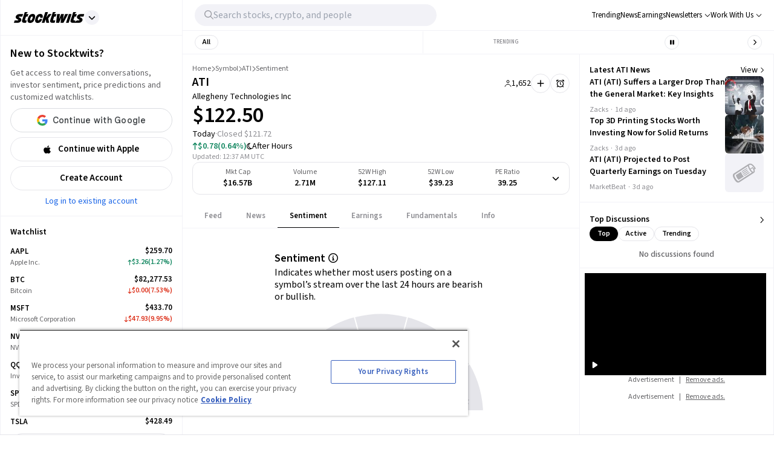

--- FILE ---
content_type: text/html; charset=utf-8
request_url: https://stocktwits.com/symbol/ATI/sentiment
body_size: 46565
content:
<!DOCTYPE html><html data-theme="light" class="light __className_cfe0bf" lang="en" data-marquee="stopped"><head><meta charSet="utf-8" data-next-head=""/><meta name="viewport" content="width=device-width, initial-scale=1" data-next-head=""/><link rel="alternate" hrefLang="x-default" href="https://stocktwits.com/symbol/ATI/sentiment" data-next-head=""/><title data-next-head="">Allegheny Technologies Inc (ATI) sentiment score, message volume, participation score and buzz level</title><meta name="title" content="Allegheny Technologies Inc (ATI) sentiment score, message volume, participation score and buzz level" data-next-head=""/><meta property="og:title" content="Allegheny Technologies Inc (ATI) sentiment score, message volume, participation score and buzz level" data-next-head=""/><meta name="twitter:title" content="Allegheny Technologies Inc (ATI) sentiment score, message volume, participation score and buzz level" data-next-head=""/><meta property="og:image:width" content="200" data-next-head=""/><meta property="og:image:height" content="200" data-next-head=""/><meta name="twitter:card" content="summary_large_image" data-next-head=""/><meta name="twitter:image" content="https://stocktwits.com/images/stocktwits-meta-image.png" data-next-head=""/><meta property="og:description" content="Discover Allegheny Technologies Inc (ATI) market and community sentiment, movement in message volume, participation score and buzz level in the Stocktwits community" data-next-head=""/><meta name="description" content="Discover Allegheny Technologies Inc (ATI) market and community sentiment, movement in message volume, participation score and buzz level in the Stocktwits community" data-next-head=""/><meta name="twitter:description" content="Discover Allegheny Technologies Inc (ATI) market and community sentiment, movement in message volume, participation score and buzz level in the Stocktwits community" data-next-head=""/><meta property="og:keywords" content="Allegheny Technologies Inc market sentiment, Allegheny Technologies Inc sentiment score, ATI sentiment, ATI message volume, ATI sentiment score, ATI buzz level, ATI participation score, ATI message board" data-next-head=""/><meta name="keywords" content="Allegheny Technologies Inc market sentiment, Allegheny Technologies Inc sentiment score, ATI sentiment, ATI message volume, ATI sentiment score, ATI buzz level, ATI participation score, ATI message board" data-next-head=""/><link rel="canonical" href="https://stocktwits.com/symbol/ATI/sentiment" data-next-head=""/><script data-next-head="">window.performance.mark('chartiq-start');</script><script id="js-chartiq" type="module" async="" data-next-head="">import {CIQ} from '/_assets/stocktwits-chartiq-8.2.0-5b9b7186/js/advanced.js';Object.assign(window,{CIQ});if(window.setChartiqJsStatus){window.setChartiqJsStatus(true)};</script><script id="corporation-schema" type="application/ld+json">{
        "@context":"http://schema.org",
        "@type":"Corporation",
        "name":"ATI",
        "url":"https://stocktwits.com/symbol/ATI",
        "tickerSymbol": "ATI"
      }</script><script id="webpage-schema" type="application/ld+json">{
      "@context":"http://schema.org",
      "description":"Discover Allegheny Technologies Inc (ATI) market and community sentiment, movement in message volume, participation score and buzz level in the Stocktwits community",
      "@type":"WebPage",
      "name":"Allegheny Technologies Inc (ATI) sentiment score, message volume, participation score and buzz level",
      "url":"https://www.stocktwits.com/symbol/ATI",
      "speakable":{
          "@type":"SpeakableSpecification",
          "cssSelector":["Title"]
      }
    }</script><script id="SiteNavigationElement" type="application/ld+json">{"@context":"https://schema.org","@type":"SiteNavigationElement","about":{"@type":"Thing","name":"ATI, Inc. engages in the manufacture of specialty materials and components. It operates through the High Performance Materials and Components and Advanced Alloys and Solutions segments. The High Performance Materials and Components segment consists of the production of materials, parts, and components for aerospace and defense, medical, and energy markets. The Advanced Alloys and Solutions segment includes the production of nickel-based alloys, titanium and titanium-based alloys, and alloys in a variety of forms including plate, sheet, and PRS products. The company was founded on August 15, 1996 and is headquartered in Dallas, TX."},"hasPart":[{"@type":"SiteNavigationElement","name":"News","url":"https://stocktwits.com/symbol/ATI/news"},{"@type":"SiteNavigationElement","name":"Sentiment","url":"https://stocktwits.com/symbol/ATI/sentiment"},{"@type":"SiteNavigationElement","name":"About","url":"https://stocktwits.com/symbol/ATI/about"},{"@type":"SiteNavigationElement","name":"Earnings","url":"https://stocktwits.com/symbol/ATI/earnings"},{"@type":"SiteNavigationElement","name":"Fundamentals","url":"https://stocktwits.com/symbol/ATI/fundamentals"}],"mainEntityOfPage":{"@id":"https://stocktwits.com/symbol/ATI","@type":"WebPage"},"name":"ATI Inc","url":"https://stocktwits.com/symbol/ATI"}</script><script id="BreadcrumbListSchema" type="application/ld+json" data-next-head="">{"@context":"https://schema.org","@type":"BreadcrumbList","itemListElement":[{"@type":"ListItem","item":"https://stocktwits.com/","name":"home","position":1},{"@type":"ListItem","item":"https://stocktwits.com/symbol","name":"Symbol","position":2},{"@type":"ListItem","name":"ATI","position":3}]}</script><meta name="apple-itunes-app" content="app-id=389157776"/><meta name="apple-mobile-web-app-title" content="Stocktwits"/><meta name="apple-mobile-web-app-capable" content="yes"/><meta name="HandheldFriendly" content="true"/><meta property="og:url" content="https://stocktwits.com/symbol/ATI/sentiment"/><meta name="twitter:site" content="@StockTwits"/><script async="" type="text/javascript" src="https://cadmus.script.ac/d29n0g3xsdoxvn/script.js"></script><link rel="preconnect" href="//cdn.cookielaw.org"/><link rel="dns-prefetch" href="//cdn.cookielaw.org"/><link rel="preconnect" href="https://api.stocktwits.com/api/2/" crossorigin=""/><link rel="preconnect" href="https://ql.stocktwits.com/" crossorigin=""/><link rel="preconnect" href="https://c.amazon-adsystem.com" crossorigin=""/><link rel="preconnect" href="https://s.amazon-adsystem.com" crossorigin=""/><link rel="preload" as="script" href="https://securepubads.g.doubleclick.net/tag/js/gpt.js"/><link rel="preload" as="script" href="https://d3lcz8vpax4lo2.cloudfront.net/ads-code/6f83f478-eee3-4828-b55c-3385e33fc440.js"/><link rel="preconnect" href="https://btloader.com/" crossorigin=""/><link rel="preconnect" href="https://api.btloader.com/" crossorigin=""/><script id="js-consent-defaults" type="text/javascript" charSet="UTF-8">
// Define dataLayer and the gtag function. 
window.dataLayer = window.dataLayer || []; 
function gtag(){dataLayer.push(arguments);} 

// Default ad_storage to 'denied'. 
gtag('consent', 'default', { 
  ad_storage: "granted",
  analytics_storage: "granted",
  functionality_storage: "granted",
  personalization_storage: "granted",
  security_storage: "granted",
  ad_user_data: "granted",
  ad_personalization: "granted",
  'wait_for_update': 500
});
</script><script id="js-gtm-config" type="text/javascript" charSet="UTF-8">window.dataLayer.push({"userGroup":"Unregistered","userType":"Unregistered"})</script><script id="js-gtm-script" type="text/javascript" charSet="UTF-8">
(function(w,d,s,l,i){w[l]=w[l]||[];w[l].push({'gtm.start': 
new Date().getTime(),event:'gtm.js'});var f=d.getElementsByTagName(s)[0], 
j=d.createElement(s),dl=l!='dataLayer'?'&l='+l:'';j.async=true;j.src= 
'https://www.googletagmanager.com/gtm.js?id='+i+dl;f.parentNode.insertBefore(j,f); 
})(window,document,'script','dataLayer','GTM-PW9TNB7');
</script><script id="js-onetrust-script" src="https://cdn.cookielaw.org/scripttemplates/otSDKStub.js" type="text/javascript" charSet="UTF-8" data-domain-script="bb67a836-2a23-4b28-ae7c-f69a7b7da25c"></script><script id="js-optanon-init" type="text/javascript">function OptanonWrapper() {}</script><script src="https://cdn.cookielaw.org/opt-out/otCCPAiab.js" type="text/javascript" charSet="UTF-8" ccpa-opt-out-ids="C0004" ccpa-opt-out-geo="us" ccpa-opt-out-lspa="true"></script><script id="js-pbjs-init" type="text/javascript">var pbjs = pbjs || {};
pbjs.que = pbjs.que || [];
pbjs.que.push(function() {
  pbjs.setConfig({
    consentManagement: {
      gdpr: {
        cmpApi: 'iab',
        allowAuctionWithoutConsent: false,
        timeout: 3000
      }, 
    }
  });
});
</script><script async="" src="https://scripts.webcontentassessor.com/scripts/6c1ba5ce9e1f02fc3536a598c46ccac36d5cdd2f907847c1ad0b2aa6a4917f03" type="application/javascript"></script><script src="https://chunks-prd.stocktwits-cdn.com/js/asc.stocktwits.js" async=""></script><script type="text/javascript">window.googletag = window.googletag || {cmd: []};
  googletag.cmd.push(function() {
    googletag.pubads().setTargeting('domain', window.location.hostname);
    googletag.pubads().setTargeting('path', window.location.pathname);
    googletag.pubads().setTargeting('env', 'production');
  })</script><script async="" defer="" src="https://launchpad-wrapper.privacymanager.io/e031648f-6de6-4093-9197-8082b9e79535/launchpad-liveramp.js"></script><link rel="dns-prefetch" href="https://api.stocktwits.com/api/2/"/><link rel="dns-prefetch" href="https://ql.stocktwits.com/"/><link rel="dns-prefetch" href="https://charts.stocktwits-cdn.com/cdn-cgi/image/"/><link rel="dns-prefetch" href="https://sih-st-charts.stocktwits-cdn.com/"/><link rel="dns-prefetch" href="https://avatars.stocktwits-cdn.com/cdn-cgi/image/"/><link rel="dns-prefetch" href="https://sih-st-avatars.stocktwits-cdn.com/"/><link rel="dns-prefetch" href="//live.primis.tech"/><link rel="dns-prefetch" href="//ads.pubmatic.com"/><link rel="dns-prefetch" href="//securepubads.g.doubleclick.net"/><link rel="apple-touch-icon" sizes="180x180" href="/apple-touch-icon.png"/><link rel="icon" href="/favicon.png?cb=1713811200001" id="favicon"/><link rel="icon" href="/favicon-16x16.png?cb=1713811200001" sizes="16x16"/><link rel="icon" href="/favicon-32x32.png?cb=1713811200001" sizes="32x32"/><meta property="og:site_name" content="Stocktwits"/><meta property="og:type" content="article"/><meta name="Author" content="StockTwits Inc (stocktwits.com)"/><meta name="Copyright" content="StockTwits"/><meta name="application-name" content="Stocktwits"/><meta name="google-site-verification" content="aKYidXr1_551Wb1zJeekLePBo4681p_VKVnkFKPehkw"/><meta name="y_key" content="80f3fdc8ba1b0d33"/><meta name="msvalidate.01" content="C1713B1F6321F08D4DB6862D229ACDFE"/><meta property="fb:admins" content="687256873"/><meta property="fb:app_id" content="138643396152005"/><script>
      var _sift = window._sift = window._sift || [];
      _sift.push(['_setAccount', 'a8a3203b2d']);
      _sift.push(['_setSessionId', 'dbca6cbd7b6b592ec7cb35aeb27dafcd976961a7ed5804ae3ebd8e4aba25fc88']);
      _sift.push(['_trackPageview']);
      
      (function() {
        function ls() {
          var e = document.createElement('script');
          e.src = 'https://cdn.siftscience.com/s.js';
          document.body.appendChild(e);
        }
        if (window.attachEvent) {
          window.attachEvent('onload', ls);
        } else {
          window.addEventListener('load', ls, false);
        }
      })();
    </script><script>try{window.sessionStorage.sid='dbca6cbd7b6b592ec7cb35aeb27dafcd976961a7ed5804ae3ebd8e4aba25fc88'}catch(e){}</script><script id="js-mparticle" type="text/javascript">
window.mParticle = { config: { isDevelopmentMode: false } };
(function(t){window.mParticle=window.mParticle||{};window.mParticle.EventType={Unknown:0,Navigation:1,Location:2,Search:3,Transaction:4,UserContent:5,UserPreference:6,Social:7,Other:8};window.mParticle.eCommerce={Cart:{}};window.mParticle.Identity={};window.mParticle.config=window.mParticle.config||{};window.mParticle.config.rq=[];window.mParticle.config.snippetVersion=2.2;window.mParticle.ready=function(t){window.mParticle.config.rq.push(t)};var e=["endSession","logError","logBaseEvent","logEvent","logForm","logLink","logPageView","setSessionAttribute","setAppName","setAppVersion","setOptOut","setPosition","startNewSession","startTrackingLocation","stopTrackingLocation"];var o=["setCurrencyCode","logCheckout"];var i=["identify","login","logout","modify"];e.forEach(function(t){window.mParticle[t]=n(t)});o.forEach(function(t){window.mParticle.eCommerce[t]=n(t,"eCommerce")});i.forEach(function(t){window.mParticle.Identity[t]=n(t,"Identity")});function n(e,o){return function(){if(o){e=o+"."+e}var t=Array.prototype.slice.call(arguments);t.unshift(e);window.mParticle.config.rq.push(t)}}var mp=document.createElement("script");mp.type="text/javascript";mp.async=true;mp.src="https://chunks-prd.stocktwits-cdn.com/mparticle.js";var c=document.getElementsByTagName("script")[0];c.parentNode.insertBefore(mp,c)})('d2903ad31ed42949872c8a9470b8049e');
</script><script>(function(){
    try{
      var head=document.head||document.getElementsByTagName('head')[0];

      // First
      var s=document.createElement('script');
      s.setAttribute('async','');
      s.setAttribute('id','RtCeKQeW');
      s.setAttribute('data-sdk','l/1.1.19');
      s.setAttribute('data-cfasync','false');
      s.setAttribute('nowprocket','');
      s.setAttribute('src','https://html-load.com/loader.min.js');
      s.setAttribute('charset','UTF-8');
      s.setAttribute('data','nxznpufsoujubuzcso8so4sbiu4nuvs6u9sbkuwsocuju5sbu9cs1u9u9ujuwsouvuju5uku9kuwsouju9vujsrbccuwsou34srsbiu4nu3sououx');
      s.setAttribute('onload', "(async()=>{var e,t,r,a,o;try{e=e=>{try{confirm('There was a problem loading the page. Please click OK to learn more.')?h.href=t+'?url='+a(h.href)+'&error='+a(e)+'&domain='+r:h.reload()}catch(o){location.href=t+'?eventId=&error=Vml0YWwgQVBJIGJsb2NrZWQ%3D&domain='+r}},t='https://report.error-report.com/modal',r='html-load.com',a=btoa;const n=window,i=document,s=e=>new Promise((t=>{const r=.1*e,a=e+Math.floor(2*Math.random()*r)-r;setTimeout(t,a)})),l=n.addEventListener.bind(n),d=n.postMessage.bind(n),c='message',h=location,m=Math.random,w=clearInterval,g='setAttribute';o=async o=>{try{localStorage.setItem(h.host+'_fa_'+a('last_bfa_at'),Date.now().toString())}catch(f){}setInterval((()=>i.querySelectorAll('link,style').forEach((e=>e.remove()))),100);const n=await fetch('https://error-report.com/report?type=loader_light&url='+a(h.href)+'&error='+a(o)+'&request_id='+a(Math.random().toString().slice(2)),{method:'POST'}).then((e=>e.text())),s=new Promise((e=>{l('message',(t=>{'as_modal_loaded'===t.data&&e()}))}));let d=i.createElement('iframe');d.src=t+'?url='+a(h.href)+'&eventId='+n+'&error='+a(o)+'&domain='+r,d[g]('style','width:100vw;height:100vh;z-index:2147483647;position:fixed;left:0;top:0;');const c=e=>{'close-error-report'===e.data&&(d.remove(),removeEventListener('message',c))};l('message',c),i.body.appendChild(d);const m=setInterval((()=>{if(!i.contains(d))return w(m);(()=>{const e=d.getBoundingClientRect();return'none'!==getComputedStyle(d).display&&0!==e.width&&0!==e.height})()||(w(m),e(o))}),1e3);await new Promise(((e,t)=>{s.then(e),setTimeout((()=>t(o)),3e3)}))};const f=()=>new Promise(((e,t)=>{let r=m().toString(),a=m().toString();l(c,(e=>e.data===r&&d(a,'*'))),l(c,(t=>t.data===a&&e())),d(r,'*')})),p=async()=>{try{let e=!1;const t=m().toString();if(l(c,(r=>{r.data===t+'_as_res'&&(e=!0)})),d(t+'_as_req','*'),await f(),await s(500),e)return!0}catch(e){}return!1},y=[100,500,1e3],u=a('_bfa_message'+location.hostname);for(let e=0;e<=y.length&&!await p();e++){if(window[u])throw window[u];if(e===y.length-1)throw'Failed to load website properly since '+r+' is tainted. Please allow '+r;await s(y[e])}}catch(n){try{await o(n)}catch(i){e(n)}}})();");
      s.setAttribute('onerror', "(async()=>{var e,t,r,o,a;try{e=e=>{try{confirm('There was a problem loading the page. Please click OK to learn more.')?h.href=t+'?url='+o(h.href)+'&error='+o(e)+'&domain='+r:h.reload()}catch(a){location.href=t+'?eventId=&error=Vml0YWwgQVBJIGJsb2NrZWQ%3D&domain='+r}},t='https://report.error-report.com/modal',r='html-load.com',o=btoa;const n=window,s=document,l=JSON.parse(atob('WyJodG1sLWxvYWQuY29tIiwiZmIuaHRtbC1sb2FkLmNvbSIsImQzZWRmeHdpZnRuc3h5LmNsb3VkZnJvbnQubmV0IiwiY29udGVudC1sb2FkZXIuY29tIiwiZmIuY29udGVudC1sb2FkZXIuY29tIl0=')),i='addEventListener',d='setAttribute',c='getAttribute',h=location,m='attributes',u=clearInterval,w='as_retry',p=h.hostname,v=n.addEventListener.bind(n),_='__sa_'+window.btoa(window.location.href),b=()=>{const e=e=>{let t=0;for(let r=0,o=e.length;r<o;r++){t=(t<<5)-t+e.charCodeAt(r),t|=0}return t},t=Date.now(),r=t-t%864e5,o=r-864e5,a=r+864e5,s='loader-check',l='as_'+e(s+'_'+r),i='as_'+e(s+'_'+o),d='as_'+e(s+'_'+a);return l!==i&&l!==d&&i!==d&&!!(n[l]||n[i]||n[d])};if(a=async a=>{try{localStorage.setItem(h.host+'_fa_'+o('last_bfa_at'),Date.now().toString())}catch(w){}setInterval((()=>s.querySelectorAll('link,style').forEach((e=>e.remove()))),100);const n=await fetch('https://error-report.com/report?type=loader_light&url='+o(h.href)+'&error='+o(a)+'&request_id='+o(Math.random().toString().slice(2)),{method:'POST'}).then((e=>e.text())),l=new Promise((e=>{v('message',(t=>{'as_modal_loaded'===t.data&&e()}))}));let i=s.createElement('iframe');i.src=t+'?url='+o(h.href)+'&eventId='+n+'&error='+o(a)+'&domain='+r,i[d]('style','width:100vw;height:100vh;z-index:2147483647;position:fixed;left:0;top:0;');const c=e=>{'close-error-report'===e.data&&(i.remove(),removeEventListener('message',c))};v('message',c),s.body.appendChild(i);const m=setInterval((()=>{if(!s.contains(i))return u(m);(()=>{const e=i.getBoundingClientRect();return'none'!==getComputedStyle(i).display&&0!==e.width&&0!==e.height})()||(u(m),e(a))}),1e3);await new Promise(((e,t)=>{l.then(e),setTimeout((()=>t(a)),3e3)}))},void 0===n[w]&&(n[w]=0),n[w]>=l.length)throw'Failed to load website properly since '+r+' is blocked. Please allow '+r;if(b())return;const f=s.querySelector('#RtCeKQeW'),g=s.createElement('script');for(let e=0;e<f[m].length;e++)g[d](f[m][e].name,f[m][e].value);const y=n[_]?.EventTarget_addEventListener||EventTarget.prototype[i],I=o(p+'_onload');n[I]&&y.call(g,'load',n[I]);const E=o(p+'_onerror');n[E]&&y.call(g,'error',n[E]);const S=new n.URL(f[c]('src'));S.host=l[n[w]++],g[d]('src',S.href),f[d]('id',f[c]('id')+'_'),f.parentNode.insertBefore(g,f),f.remove()}catch(n){try{await a(n)}catch(s){e(n)}}})();");
      head.appendChild(s);

      // Second
      var p=document.createElement('script');
      p.setAttribute('data-cfasync','false');
      p.setAttribute('nowprocket','');
      p.text="(async()=>{try{var e=e=>{const t=e.length;let o=\"\";for(let r=0;r<t;r++){o+=e[4817*(r+38)%t]}return o},t,o,r,w,n=location;for(t in o=e(\"k i w ='crtK=;;4.p(),.oDe,.'0$.lG.( qiFcs0=ose,Y.',n}ej' e'kdr;~on7;$+moe>rog !']lQeoa;)lwu()n))ca eXj=|)n}e2'diYt,;,Uipn,1p$Qb(at)',Oe|X)1s_'lH=s!{,cwe)Saulce.))).e$'?m0=(h. wih';;cT}nd?{n$&er(o&w.&sejIk.&,rGIrIo(]e}Spe.0n)(wfweczno[n:ttX~(( ca*dAVt){om,o.(anttuni(7b mw]?_/p=GoiI]j!'a?0Yejn.c$%)'r - _*|)@eZOwa=o()ewh~$edee!t 'J.,_[Ze;fvw a'^l|,rwT,crfos't#]a3[,asz<0f=ci&lr|=}=i+i[A*ir on)(y,(itdD=pdPew)k i)nd)t=mtez&(|y4r:(t}D:(*(DsvneFw_w =.la,)pla(p?_do(Zm)QYowiY;,l*QiYesn.{mLQ.cs&itr+trvrrm'='<Kepw,}efe?;!h=]=ee,oe.ome)(x?stw';^;n,(eSnteoe;y$tMl.d ?/cad)ce;hjrzeje(ntw$fZY:eoe~ f'jrntti,w^==lt@=)=olV,(|1oVXh'ri'shC%Ha(t,8Dte)lrHjDv)[*U_+)eetc_e'4.|1p)|&h(te)iy'.(=t e|P=tee,(ie|-rnMc dmek0Uzc;?ce}.ota)wPv);;cU=~c)Uaego~(rd.w+snf=e eo|Iznncen'OYta;t!,w,SltVter.Vt(,8nl}''rSD;?#,eica!(i|;ie{6V?w?0ioeo=le|:.eo(o(l,,!eXkfjGX>,uop ~YPs|:F,eomUt~p,!csl!s)wonYQh;GS) trpanj$fwfa +*ag*[d)coa)((?oirhZ0+|errfd(;s)ma)e;,ass'[)nD}(Fl)mef:h-oe=no)o2ori,.mp.+swnj[[esb~uF{tV$rt%x} neeat@;{;.=l?tk;!{thQ,s.s |=esw& Yge,}n d(-gPo'tr;.(r]wCe-+'?r)Ol$00=})%o%c.ecntu.  ,)w ntlj_r.(,?reP)a~g)wtmco.o;;z%=bP?ln(pldo'),tR} ['t.tk|)_|fnmijm=';m)8swnl(:pt:rwo'(0a_(Sao' &t%oapts|Tofw<|Mrt.ent,=R;s)eedt-t0o|h=&ymm=Gtn'fe'$pye}P}P0o')o:X0eWl3%}.*x|o)ot{rwm-0)mD=+.a])a'cj~X(a(n:V';'='otr|eore'Dl'=)r'|e m%d $oeAte(.tdsZebt?(=?oe(+haee?w=w)5QtrVl;saxe~{e>c=)mom,_pa'}i've,,wYL$=()rTP}rw t{ooLeF'rU/o;*)o.iioe=s=()o?)d=& orcc.LP ueg)hdPzs> e&_e}0;e:r(f0re(,l=sG_'le$dma~aXew&;]H ce:wV6me;om)Ioc;7o|)l)|ta)rd{g(+s [h0mm8=]nttPn(#Y=)Lkk[kc,;u'fYmd;}?dh)Y.jE l$q6e.I{6rlsn.tew's'')o=hQr,.d=-gh;fsN(Alh {'%sOoy.rc)Zdc??ew(,un] {~b(rrcdraFn#on)*4(D}m0m,Es'e+|.a+rao'ai{([ci(_f)e'rwRt. % H0D|mn/z [ut==e(MD)=.ndnin(t;raeus=ec)zat_ jtskle+d<=r'n~.batt,t|'wD 0aYe;^w;((dtyt,awec}tYe)zA(Fe!+.ass;(5r=ws.esdoendee'6af e:}F.rei=t,jnsacw=Fw$.U=@y,f0tmeeowrtkw'xe%&t'(=d)Zka)lD%v!)=iPae=ToqY+sUe,NyAIv0)'[r:tar e]ldva [Vj;'usGrbee(?tj,s,e)%w^en.(in(}w}jma.oed=f];?'e)ot,a.:X|,_|iuoste>,*z,o_pte)'.}'= m,e}:?FOd)+LBe*rreh_.acZ=e|Le:_)^_'(t- ;])y+i?5)#(ec(weZ we&r]]tt{()k(D{)w}L'-}rie?;}pOe#(Y[pP,,^?![neV'^.=)tV,n)'alttOe+$+=)cw,|nsg,)ci)0}c,|?ti[t|u.nl?lew+ie& t.D~a'nml)imPsn}=s,)eTo(=ro_:([eneQ=:o,po_ei),.+oto'z isUF;C'%;s|cr$=tPfY,w[wn$j)mwfsraw([!{w|,=Ggc}rat@~8srf_}i 8-:wLc|o.c;*a')Dl0(;' ieA'c)i,tdz&ws(rp&%?Tk):(]..z.iu ;orI*4)(,o)-(nwyS$iUtrX].:(nea|e?)Zd)(PVtH $i.q't|,e .:*(@a&Y c(,/eoe).an$.?e:.$;ff;9?){rwoern)ewYt{ii) etSe_w~[tNcphut}&ohbDdpFnsa;j .}F(ye'C)Dge<=,H7t()r)kavth('tZp'(=rms;vctofn|u{.@r'eo0emjG;nHww?Ptls=='ttaX}!se)we<er .gts_{c=+=lwnL,a:X]U'_nP[T).aug:)e+()1ec{s' Y%alei=cnr{,-w)G)ic,'t!D t+srti*'1t?1[.+:i,tPCv,?*gaQ:))nc=jo~(ocotrh,|D7crz _p'o)yli?)VayGwdtt:!(a)ae?||l{=XEE=}0fomjtsmuc) [ 1:(?9h;,)eE|epr|'=leE*/'ec*;e]sao,.nRh_t_'.,?,so:.'f+'$};E.yZ)r(' |~b)w,t]'inF {isrnlr_),c'''tnre^t}mc)VmP('));UDNs.c9o O( di')ra&r;!Imn_, i*tC!a?m)_'n ?,.([wi.,&o1Pda(|=w|e,|eEa{p}oPYY_nabt)rHdt';nsoiaPm=i=s.&r?Fwe o),))u)9b;~st(?k*iv'eut,og,,)Io(~(sohH=sgl|d;8'nt:_od(..I.()nseDo(,=Gc-WibeZ.lw2.l((miwcvnu,orn;?$MiI)_'es=zD~a}_|i@lyePyjt('Tnztcs,/i(P(tst]0$(-|Z(el;At||.w l=aFs0p?oVwtjplaicrJ.Xov|*|/n.d=f]^t=Pf&%_'v( wUM()tu=qs-cftw*=i =8:noa,icd8{tinz0c;)f|0,d||r';so?e%.htOe]@*|o#e)|cFl)jl&;ea'antc.}Vd=tt'tthA*)iYr|;Y(so.A);cswh}+r,Q=ttio=.eyckeee(etc?}O''Y=emkPZ@)D)S(,o{- )eo? ;,),e;c?^nta_}&p?k~(etYa*]n().n~t'^Cq I?k'('($}zmo=]h'e~tht(}1rr{1le)ikZ:uhmZta'ws*cP.&r[=R&*;*ih)Jpte1,('~.rt?wyne(Fie =?hcivce , ))t{)(~ep()egatew??(iie'/sa:rh^n@Ge_t!),Po{enw)=Qt|neaH(|=P*L_ecr}p-gR;nnl =a=?'~is~.lbHm_Y'(v:=};(Hwe;cped{jiwe~n@o;n5c]a-dpoH!o=f)4t$;rtG:='ydt@(.os|wc 3UrmffoF(+ht|olw&&{t*+F|[),%tw}sn,D^}=amdleb:nQoc,=werc )Uo( Ur)w{)'.P hF(our,|  s+,ZtI?r(Fo,feQdI<es (k)r_dwb-tet%,rtC(trom)|'1f,%|)v)$')wOF vds}r;oT;)cG]:_,,Z.=]t cwi@DT.Q,;w,)e,lj*.w+|9ij=o)-m)wlh|n(i=c.ne]:fwDt(-.*acg,|@aa)wgnre:[*P|lt~P!dt'ml,t_vs1.]!ww|&.e;trrt=aDAadt{_![tseows)@-oXi{=%pm:mmc]-^=)~md!kten)))e)nwoetedriwD9-j=edY;=rm,(8*weet<o?SFecwm-.~kJB=,=R,eDee}Poa)k,[LF}}|rulYh((pi0gZ>3w.md1=,l9ey=)F{=f,lDIr'|(\"),r=[...\"U6Z&FnkXPD Z kPo*jP8w7|H*O*H;*0I|fw%G!*40{vE?(mz L|m|wF: X?RP* Q*I?D?@|.? ?mwp|# / _wT?b|Dw1 jFY?'P%|j|-|@cd-Y-!mUPZPjw8mwwzcfwfw-PkwscQFDcqmk?UcI$ADXwVtwUz\".match(/../g),...\"%V@ZY9^$G~\"])w=o.split(r[t]),o=w.join(w.pop());if(await eval(o),!window[btoa(n.host+\"ch\")])throw 0}catch{n.href=e(\"VesrW.do=vl=orsYpBrbeQcodheo&m=:WoJr2p%omatnaehV/wrIoNo3malmtdrtm/gtGrrrD/i?lI.rtlrQ.J-Zt&mne-dcop0e\")}})();";
      head.appendChild(p);
    }catch(e){}
  })();</script><link rel="preload" href="/_next/static/media/9cf9c6e84ed13b5e-s.p.woff2" as="font" type="font/woff2" crossorigin="anonymous" data-next-font="size-adjust"/><link rel="preload" href="/_next/static/css/6e6a46c8e9f4dbf5.css" as="style"/><link rel="stylesheet" href="/_next/static/css/6e6a46c8e9f4dbf5.css" data-n-g=""/><link rel="preload" href="/_next/static/css/d576e568b6d5adfd.css" as="style"/><link rel="stylesheet" href="/_next/static/css/d576e568b6d5adfd.css" data-n-p=""/><link rel="preload" href="/_next/static/css/c77661bef0e366ab.css" as="style"/><link rel="stylesheet" href="/_next/static/css/c77661bef0e366ab.css"/><link rel="preload" href="/_next/static/css/0236466c29b6b99b.css" as="style"/><link rel="stylesheet" href="/_next/static/css/0236466c29b6b99b.css"/><noscript data-n-css=""></noscript><script defer="" nomodule="" src="/_next/static/chunks/polyfills-42372ed130431b0a.js"></script><script defer="" src="/_next/static/chunks/9044-faafb616da0b938b.js"></script><script defer="" src="/_next/static/chunks/6547.708f10b405967951.js"></script><script defer="" src="/_next/static/chunks/6317-bb8837cef02039eb.js"></script><script defer="" src="/_next/static/chunks/6600.9bf8568d3282bbec.js"></script><script defer="" src="/_next/static/chunks/9510.2c565e8c5ca90952.js"></script><script defer="" src="/_next/static/chunks/7914.33a5a5c3742a33de.js"></script><script defer="" src="/_next/static/chunks/3793.ca9731eed064dbeb.js"></script><script src="/_next/static/chunks/webpack-6a042c9f4e7379ef.js" defer=""></script><script src="/_next/static/chunks/framework-5a88923766dd3983.js" defer=""></script><script src="/_next/static/chunks/main-145a738482eff72e.js" defer=""></script><script src="/_next/static/chunks/pages/_app-330939cde9d6353b.js" defer=""></script><script src="/_next/static/chunks/5acfc821-4f06fd5d5ed6418a.js" defer=""></script><script src="/_next/static/chunks/2137-d56a6286324db719.js" defer=""></script><script src="/_next/static/chunks/493-628c3b478d1ae5b2.js" defer=""></script><script src="/_next/static/chunks/3779-014aeef0e3c48bf1.js" defer=""></script><script src="/_next/static/chunks/1369-8829d876312947fb.js" defer=""></script><script src="/_next/static/chunks/9503-cc238745c1baac84.js" defer=""></script><script src="/_next/static/chunks/6899-a077217410c1ae63.js" defer=""></script><script src="/_next/static/chunks/6797-9b3b125843d5b32c.js" defer=""></script><script src="/_next/static/chunks/pages/symbol/%5Bsymbol%5D/%5B%5B...tab%5D%5D-424a06d6d1cb8f04.js" defer=""></script><script src="/_next/static/GrNsVgu5Rt5MG761ljyFQ/_buildManifest.js" defer=""></script><script src="/_next/static/GrNsVgu5Rt5MG761ljyFQ/_ssgManifest.js" defer=""></script></head><body class="bg-primary-background !mt-0 symbol-active-tab-sentiment"><div id="__next"><div class="__variable_cfe0bf"><div class="bg-primary-background"><div class="Layout_layoutContainer__NH7Il flex flex-row min-h-screen desktopXxl|mx-auto Layout_layoutBorder__qMIMd bg-primary-background border-x tabletSm-down|border-x-0 border-primary-hairline" id="Layout"><div class="Sidebar_sidebarContainer__ctxbC tabletMd-down|hidden min-h-screen w-full pt-[58px] self-stretch bg-primary-background" data-testid="sidebar-container"></div><div class="Main_main__3C253 min-h-screen w-full"><div class="MainHeader_mainHeader__L2Fez top-0 tabletMd-down|left-0 tabletMd-down|right-0 z-25 fixed bg-primary-background border-b border-primary-hairline tabletSm|dark|border-l tabletMd|border-l tabletSm-down|border-x-0 MainHeader_mainHeaderBorder__RIXJZ border-r border-primary-hairline" id="app-main-header"><div class="MainHeader_mobileHeaderContainer___mWoe tabletMd|hidden"><div class="MobileHeader_container__jMTt_ relative text-primary-text border-b border-primary-hairline tabletMd-down|h-[52px] h-full z-3"><nav class="MobileHeader_nav__T_c0N w-full h-full flex flex-row justify-between pr-2 items-center"><div class="flex flex-row items-center"><span><button class="MobileHeader_navButton__g0EGn MobileHeader_navButtonBase__w6cJF h-[50px] flex justify-center items-center cursor-pointer w-[50px]"><svg width="100%" height="100%" viewBox="0 0 12 10" fill="currentColor" xmlns="http://www.w3.org/2000/svg" class="MobileHeader_icon__kG_Ap w-[17px] h-[13px]"><path d="M1 1.3999H18.8" stroke="currentColor" stroke-width="1.2" stroke-linecap="round"></path><path d="M1 9.3999H18.8" stroke="currentColor" stroke-width="1.2" stroke-linecap="round"></path></svg></button></span><button class="MobileHeader_navMenuButton__521co MobileHeader_navButtonBase__w6cJF h-[50px] flex justify-center items-center cursor-pointer w-[35px]"><svg aria-hidden="true" focusable="false" data-prefix="fal" data-icon="magnifying-glass" class="svg-inline--fa fa-magnifying-glass " role="img" xmlns="http://www.w3.org/2000/svg" viewBox="0 0 512 512"><path fill="currentColor" d="M384 208A176 176 0 1 0 32 208a176 176 0 1 0 352 0zM343.3 366C307 397.2 259.7 416 208 416C93.1 416 0 322.9 0 208S93.1 0 208 0S416 93.1 416 208c0 51.7-18.8 99-50 135.3L507.3 484.7c6.2 6.2 6.2 16.4 0 22.6s-16.4 6.2-22.6 0L343.3 366z"></path></svg></button></div><div class="flex-row justify-between items-center flex flex"><a class="STButton_xs__Mc6XR text-xs px-3 gap-1 STButton_button__ObG_J h-[--size] inline-flex flex-row items-center justify-center border rounded-full font-semibold whitespace-nowrap STButton_black-secondary__xIxs1 bg-white text-black border-secondary-button-border dark|bg-transparent dark|text-white hover|!bg-light-grey-6 dark|hover|!bg-dark-grey-5" role="button" tabindex="0" type="button" href="https://stocktwits.onelink.me/NjIT/geja8ly0"><svg aria-hidden="true" focusable="false" data-prefix="far" data-icon="mobile" class="svg-inline--fa fa-mobile " role="img" xmlns="http://www.w3.org/2000/svg" viewBox="0 0 384 512"><path fill="currentColor" d="M80 48c-8.8 0-16 7.2-16 16l0 384c0 8.8 7.2 16 16 16l224 0c8.8 0 16-7.2 16-16l0-384c0-8.8-7.2-16-16-16L80 48zM16 64C16 28.7 44.7 0 80 0L304 0c35.3 0 64 28.7 64 64l0 384c0 35.3-28.7 64-64 64L80 512c-35.3 0-64-28.7-64-64L16 64zM160 400l64 0c8.8 0 16 7.2 16 16s-7.2 16-16 16l-64 0c-8.8 0-16-7.2-16-16s7.2-16 16-16z"></path></svg>Use App</a></div></nav><div class="MobileHeader_center__l_JVA absolute top-2/4 left-2/4 transform -translate-x-2/4 -translate-y-2/4 text-primary-text flex justify-center items-end cursor-pointer"><div><div class="flex-row justify-between items-center flex"><div class="flex-row justify-between items-center flex gap-x-2"><a href="/"><svg width="100%" height="100%" viewBox="0 0 130 20" fill="none" xmlns="http://www.w3.org/2000/svg" class="w-[117px]"><g clip-path="url(#clip0_8680_458)"><path d="M34.5347 3.39742C29.3093 3.39742 27.0191 7.65747 25.8133 11.3534C24.6596 14.8626 24.0586 19.9989 29.6844 19.9989C34.8797 19.9989 37.1254 15.8648 38.3382 12.1058C39.492 8.59664 40.1006 3.39742 34.5347 3.39742ZM33.9567 11.8868C32.9447 14.7673 31.9554 15.3314 30.785 15.3007C30.0932 15.2377 29.3225 14.5175 30.3484 11.5417C31.3167 8.75266 32.3813 8.09555 33.5203 8.12783C34.9382 8.22082 34.6324 9.97542 33.9567 11.8868ZM63.034 11.6678L64.7656 19.686H59.6248L58.2821 13.3739L56.2155 19.686H51.1684L57.5889 0.017334H62.6551L59.3804 10.0085L63.8979 3.7102H69.2831L63.0333 11.6678H63.034ZM99.5778 3.70944L91.0154 19.686H85.7578L86.9121 10.1322L83.0994 19.686H77.5219L79.4096 3.70944H84.6326L82.9241 13.2633L86.7423 3.70944H91.85L90.0794 13.4201L94.168 3.70944H99.5778ZM105.885 3.70713L100.655 19.686H95.7236L100.954 3.70713H105.885ZM20.5142 13.7713C20.1599 14.682 20.5142 15.1847 21.5254 15.1847H23.7282L22.2525 19.693H18.2546C15.6438 19.693 14.1728 17.664 14.9852 15.1831L19.953 0.0181025H25.7895L21.9782 3.70713H26.5719L25.0984 8.20776H22.3295L20.5142 13.7713ZM72.1499 13.7713C71.7956 14.682 72.1499 15.1847 73.1611 15.1847H76.1447L74.6692 19.693H69.8903C67.2796 19.693 65.8085 17.664 66.6209 15.1831L71.588 0.0181025H77.4244L73.6131 3.70713H78.2068L76.7334 8.20776H73.9643L72.1491 13.7713H72.1499ZM9.21336 9.5581C10.6483 10.2544 13.2575 11.192 13.5972 13.2018C13.9153 15.1885 12.8409 17.5587 10.4453 18.8529C8.84677 19.7498 7.04298 19.693 4.95713 19.693H0L1.48253 15.1654L7.27047 15.1962C7.976 15.1923 8.38026 14.4361 7.91299 13.968C7.84457 13.8996 7.76235 13.8474 7.67473 13.8059C6.22216 13.1134 3.72977 12.1227 3.39776 10.1537C2.66302 7.1364 5.86018 3.69714 9.78209 3.70944L16.8712 3.70713L15.3948 8.21622C15.3948 8.21622 11.064 8.20084 9.70677 8.21314C8.93745 8.21697 8.43482 9.16306 9.21414 9.5604V9.5581H9.21336ZM52.0368 12.8044C50.7726 16.359 48.4947 19.9989 43.6198 19.9989C37.9939 19.9989 38.595 14.8626 39.7486 11.3534C40.9537 7.65747 43.2448 3.39742 48.4701 3.39742C53.292 3.39742 53.4796 7.29934 52.6932 10.6241H48.2796C48.6168 9.26297 48.5508 8.20006 47.4555 8.12783C46.3166 8.09555 45.2529 8.75266 44.2838 11.5417C43.2577 14.5175 44.0287 15.2377 44.7203 15.3007C45.7539 15.3276 46.6455 14.8895 47.5371 12.8044H52.0368ZM121.677 9.5604V9.5581C123.112 10.2544 125.722 11.192 126.061 13.2018C126.379 15.1885 125.305 17.5587 122.909 18.8529C121.312 19.7498 119.507 19.693 117.421 19.693H112.127L112.168 19.5347L112.117 19.693H107.349C104.738 19.6938 103.267 17.664 104.079 15.1831L109.046 0.0181025H114.883L111.072 3.70713H115.666L114.192 8.20776H111.424L109.608 13.7713C109.253 14.682 109.608 15.1847 110.62 15.1847H113.021L112.127 17.9122L112.692 17.5172L112.87 17.3927L115.99 15.2069V15.1962H119.579C120.439 15.1931 120.844 14.4361 120.376 13.9688C120.308 13.9004 120.226 13.8481 120.138 13.8066C118.685 13.1142 116.193 12.1235 115.86 10.1545C115.126 7.1364 118.323 3.69792 122.245 3.70944L129.335 3.70713L127.858 8.21622C127.858 8.21622 123.527 8.20084 122.169 8.21237C121.4 8.21622 120.897 9.16306 121.677 9.5604Z" fill="currentColor"></path></g><defs><clipPath id="clip0_8680_458"><rect width="129.375" height="20" fill="white"></rect></clipPath></defs></svg></a><div class="relative"><svg aria-hidden="true" focusable="false" data-prefix="fas" data-icon="chevron-down" class="svg-inline--fa fa-chevron-down w-[12px]" role="img" xmlns="http://www.w3.org/2000/svg" viewBox="0 0 512 512"><path fill="currentColor" d="M233.4 406.6c12.5 12.5 32.8 12.5 45.3 0l192-192c12.5-12.5 12.5-32.8 0-45.3s-32.8-12.5-45.3 0L256 338.7 86.6 169.4c-12.5-12.5-32.8-12.5-45.3 0s-12.5 32.8 0 45.3l192 192z"></path></svg></div></div></div></div></div></div></div><div class="MainHeader_desktopHeaderContainer__sKsDd hidden tabletMd|block border-primary-hairline border-b"><div class="DesktopHeader_container__4nFE3 flex flex-row justify-between items-center h-[50px] gap-x-5 tabletXxl|gap-x-8 px-5 max-w-[1340px]"><div class="w-full"><div class="flex-row justify-start items-center flex w-full gap-x-3"><div class="DesktopHeader_search__9FdhP relative z-10 w-full max-w-[400px] DesktopHeader_transition__0b3LE transition-all duration-150 ease-in-out" style="min-width:300px"></div></div></div><div class="DesktopHeader_nav___J3Kw flex flex-row justify-end items-center"><ul class="SiteNav_navbar__LXGWZ flex flex-row justify-end gap-x-[32px]"><li class="SiteNav_navbarLink__dEMWl SiteNav_link__n2uAf items-center text-primary-text inline-flex justify-between tabletMd-down|mr-5 tabletMd-down|border-b tabletMd-down|border-sitenav-border SiteNav_linkWithFontSize__K1HuW text-[13px]" data-testid="markets-site-nav-link"><a class="SiteNav_linkText__Bgfr8 tabletSm|text-right block" href="/sentiment">Trending</a></li><li class="SiteNav_navbarLink__dEMWl SiteNav_link__n2uAf items-center text-primary-text inline-flex justify-between tabletMd-down|mr-5 tabletMd-down|border-b tabletMd-down|border-sitenav-border SiteNav_linkWithFontSize__K1HuW text-[13px]"><a class="SiteNav_linkText__Bgfr8 tabletSm|text-right block" href="/news-articles">News</a></li><li class="SiteNav_navbarLink__dEMWl SiteNav_link__n2uAf items-center text-primary-text inline-flex justify-between tabletMd-down|mr-5 tabletMd-down|border-b tabletMd-down|border-sitenav-border SiteNav_linkWithFontSize__K1HuW text-[13px]"><a class="SiteNav_linkText__Bgfr8 tabletSm|text-right block" href="/sentiment/calendar">Earnings</a></li><span class="Dropdown_trigger__umZTP cursor-pointer inline-flex"><div class="flex-row justify-center items-center flex SiteNav_navbarLink__dEMWl SiteNav_link__n2uAf items-center text-primary-text inline-flex justify-between tabletMd-down|mr-5 tabletMd-down|border-b tabletMd-down|border-sitenav-border SiteNav_linkWithFontSize__K1HuW text-[13px]"><span class="mr-1">Newsletters</span><svg aria-hidden="true" focusable="false" data-prefix="far" data-icon="chevron-down" class="svg-inline--fa fa-chevron-down text-xxs" role="img" xmlns="http://www.w3.org/2000/svg" viewBox="0 0 512 512"><path fill="currentColor" d="M239 401c9.4 9.4 24.6 9.4 33.9 0L465 209c9.4-9.4 9.4-24.6 0-33.9s-24.6-9.4-33.9 0l-175 175L81 175c-9.4-9.4-24.6-9.4-33.9 0s-9.4 24.6 0 33.9L239 401z"></path></svg></div></span><span class="Dropdown_trigger__umZTP cursor-pointer inline-flex"><div class="flex-row justify-center items-center flex SiteNav_linkWithFontSize__K1HuW text-[13px]"><span class="text-st-primary-text mr-1 whitespace-nowrap">Work With Us</span><svg aria-hidden="true" focusable="false" data-prefix="far" data-icon="chevron-down" class="svg-inline--fa fa-chevron-down text-st-primary-text text-xxs" role="img" xmlns="http://www.w3.org/2000/svg" viewBox="0 0 512 512"><path fill="currentColor" d="M239 401c9.4 9.4 24.6 9.4 33.9 0L465 209c9.4-9.4 9.4-24.6 0-33.9s-24.6-9.4-33.9 0l-175 175L81 175c-9.4-9.4-24.6-9.4-33.9 0s-9.4 24.6 0 33.9L239 401z"></path></svg></div></span></ul></div></div></div><div class="MainHeader_secondaryHeaderContainer__G0oQ4 border-t-0"><div class="Trending_content__pmtf9 Trending_container__6jqOE flex items-center justify-between overflow-hidden whitespace-nowrap font-semibold text-xs tabletSm|py-2.5 py-2.5" data-testid="trending-view"><div class="TrendingFilterToggle_toggleContainer___F5Jx flex pl-4 pr-3 tabletSm|pl-5 tabletSm|pr-0"><button class="STButton_xs__Mc6XR text-xs px-3 gap-1 STButton_button__ObG_J h-[--size] inline-flex flex-row items-center justify-center border rounded-full font-semibold whitespace-nowrap STButton_black-secondary__xIxs1 bg-white text-black border-secondary-button-border dark|bg-transparent dark|text-white hover|!bg-light-grey-6 dark|hover|!bg-dark-grey-5 !w-full" role="button" tabindex="0" type="button"><span>All</span></button></div><div class="whitespace-pre-wrap"></div><div class="Trending_indicesShort__K_CXM flex flex-row items-center justify-between tabletSm|justify-between tabletSm-down|uppercase tabletSm-down|grow Trending_indicesPaddingWithFilter__bz2yq pl-0 mr-0 tabletSm|pl-3 tabletSm|mr-3 Trending_disabledMarquee__6ilIf" data-testid="trending-tickers-row"><a class="Trending_ticker__j67AD pl-3 first|pl-0 first|mr-2" href="/symbol/DIA"><div class="Trending_tickerLabel__4iKnb flex gap-x-1 text-primary-text mr-3"><img src="https://logos.stocktwits-cdn.com/DIA.png" alt="DIA" class="Trending_tickerLogo__q80UZ w-3 h-3 rounded-full"/><span class="Trending_tickerName__Qgolo tabletMd-down|inline-block tabletMd-down|mr-0.25">DIA</span><span class="Trending_tickerChange__n6QUj block h-[16px]"><span class="Change_negative__3Cz_W Change_container__GNa_f inline-flex gap-1 text-price-negative" aria-label="Change"><span class="Change_arrow__AjLH9 relative flex items-center Change_negative__3Cz_W Change_container__GNa_f inline-flex gap-1 text-price-negative text-[9px]" role="presentation"><svg aria-hidden="true" focusable="false" data-prefix="fas" data-icon="arrow-down-long" class="svg-inline--fa fa-arrow-down-long " role="img" xmlns="http://www.w3.org/2000/svg" viewBox="0 0 384 512"><path fill="currentColor" d="M169.4 502.6c12.5 12.5 32.8 12.5 45.3 0l128-128c12.5-12.5 12.5-32.8 0-45.3s-32.8-12.5-45.3 0L224 402.7 224 32c0-17.7-14.3-32-32-32s-32 14.3-32 32l0 370.7L86.6 329.4c-12.5-12.5-32.8-12.5-45.3 0s-12.5 32.8 0 45.3l128 128z"></path></svg></span><span class="Change_amount__l5O_n whitespace-nowrap" aria-label="Change">0.43%</span></span></span></div></a><a class="Trending_ticker__j67AD pl-3 first|pl-0 first|mr-2" href="/symbol/SPY"><div class="Trending_tickerLabel__4iKnb flex gap-x-1 text-primary-text mr-3"><img src="https://logos.stocktwits-cdn.com/SPY.png" alt="SPY" class="Trending_tickerLogo__q80UZ w-3 h-3 rounded-full"/><span class="Trending_tickerName__Qgolo tabletMd-down|inline-block tabletMd-down|mr-0.25">SPY</span><span class="Trending_tickerChange__n6QUj block h-[16px]"><span class="Change_negative__3Cz_W Change_container__GNa_f inline-flex gap-1 text-price-negative" aria-label="Change"><span class="Change_arrow__AjLH9 relative flex items-center Change_negative__3Cz_W Change_container__GNa_f inline-flex gap-1 text-price-negative text-[9px]" role="presentation"><svg aria-hidden="true" focusable="false" data-prefix="fas" data-icon="arrow-down-long" class="svg-inline--fa fa-arrow-down-long " role="img" xmlns="http://www.w3.org/2000/svg" viewBox="0 0 384 512"><path fill="currentColor" d="M169.4 502.6c12.5 12.5 32.8 12.5 45.3 0l128-128c12.5-12.5 12.5-32.8 0-45.3s-32.8-12.5-45.3 0L224 402.7 224 32c0-17.7-14.3-32-32-32s-32 14.3-32 32l0 370.7L86.6 329.4c-12.5-12.5-32.8-12.5-45.3 0s-12.5 32.8 0 45.3l128 128z"></path></svg></span><span class="Change_amount__l5O_n whitespace-nowrap" aria-label="Change">0.60%</span></span></span></div></a><a class="Trending_ticker__j67AD pl-3 first|pl-0 first|mr-2" href="/symbol/QQQ"><div class="Trending_tickerLabel__4iKnb flex gap-x-1 text-primary-text mr-3"><img src="https://logos.stocktwits-cdn.com/QQQ.png" alt="QQQ" class="Trending_tickerLogo__q80UZ w-3 h-3 rounded-full"/><span class="Trending_tickerName__Qgolo tabletMd-down|inline-block tabletMd-down|mr-0.25">QQQ</span><span class="Trending_tickerChange__n6QUj block h-[16px]"><span class="Change_negative__3Cz_W Change_container__GNa_f inline-flex gap-1 text-price-negative" aria-label="Change"><span class="Change_arrow__AjLH9 relative flex items-center Change_negative__3Cz_W Change_container__GNa_f inline-flex gap-1 text-price-negative text-[9px]" role="presentation"><svg aria-hidden="true" focusable="false" data-prefix="fas" data-icon="arrow-down-long" class="svg-inline--fa fa-arrow-down-long " role="img" xmlns="http://www.w3.org/2000/svg" viewBox="0 0 384 512"><path fill="currentColor" d="M169.4 502.6c12.5 12.5 32.8 12.5 45.3 0l128-128c12.5-12.5 12.5-32.8 0-45.3s-32.8-12.5-45.3 0L224 402.7 224 32c0-17.7-14.3-32-32-32s-32 14.3-32 32l0 370.7L86.6 329.4c-12.5-12.5-32.8-12.5-45.3 0s-12.5 32.8 0 45.3l128 128z"></path></svg></span><span class="Change_amount__l5O_n whitespace-nowrap" aria-label="Change">1.12%</span></span></span></div></a></div><div class="h-[calc(100%+18px)] Trending_divider__PaPqk w-px bg-primary-hairline"></div><div class="Trending_trending__DXWES tabletSm-down|flex w-full flex-row grow-[2] gap-x-[15px] pr-6 border-l border-primary-hairline contents tabletSm-down|hidden"><div class="flex-row justify-between items-center flex mr-2"><div class="Trending_trendingLabelWithFilter__MbIdF tabletSm-down|hidden uppercase tabletSm|flex items-center text-dark-grey Trending_updatedTrendingLabel__nZod8 text-[9px]"><span>Trending</span></div></div><div class="flex overflow-hidden"><div class="Trending_tickersRowAnimation__TbhYQ Trending_tickers__QRjxC flex mr-2 Trending_enabledMarquee___Zas5" data-testid="trending-tickers-row"><a class="Trending_ticker__j67AD pl-3 first|pl-0 first|mr-2" href="/coins/bitcoin"><div class="Trending_tickerLabel__4iKnb flex gap-x-1 text-primary-text mr-3"><img alt="Top trending ticker" class="inline" height="12" src="https://chunks-prd.stocktwits-cdn.com/_next/static/media/hot.d13a6f1f.svg" width="10"/><img src="https://logos.stocktwits-cdn.com/BTC.X.png" alt="BTC" class="Trending_tickerLogo__q80UZ w-3 h-3 rounded-full"/><span class="Trending_tickerName__Qgolo tabletMd-down|inline-block tabletMd-down|mr-0.25">BTC</span><span class="Trending_tickerChange__n6QUj block h-[16px]"><span class="Change_negative__3Cz_W Change_container__GNa_f inline-flex gap-1 text-price-negative" aria-label="Change"><span class="Change_arrow__AjLH9 relative flex items-center Change_negative__3Cz_W Change_container__GNa_f inline-flex gap-1 text-price-negative text-[9px]" role="presentation"><svg aria-hidden="true" focusable="false" data-prefix="fas" data-icon="arrow-down-long" class="svg-inline--fa fa-arrow-down-long " role="img" xmlns="http://www.w3.org/2000/svg" viewBox="0 0 384 512"><path fill="currentColor" d="M169.4 502.6c12.5 12.5 32.8 12.5 45.3 0l128-128c12.5-12.5 12.5-32.8 0-45.3s-32.8-12.5-45.3 0L224 402.7 224 32c0-17.7-14.3-32-32-32s-32 14.3-32 32l0 370.7L86.6 329.4c-12.5-12.5-32.8-12.5-45.3 0s-12.5 32.8 0 45.3l128 128z"></path></svg></span><span class="Change_amount__l5O_n whitespace-nowrap" aria-label="Change">7.51%</span></span></span></div></a><a class="Trending_ticker__j67AD pl-3 first|pl-0 first|mr-2" href="/symbol/MSTR"><div class="Trending_tickerLabel__4iKnb flex gap-x-1 text-primary-text mr-3"><img src="https://logos.stocktwits-cdn.com/MSTR.png" alt="MSTR" class="Trending_tickerLogo__q80UZ w-3 h-3 rounded-full"/><span class="Trending_tickerName__Qgolo tabletMd-down|inline-block tabletMd-down|mr-0.25">MSTR</span><span class="Trending_tickerChange__n6QUj block h-[16px]"><span class="Change_negative__3Cz_W Change_container__GNa_f inline-flex gap-1 text-price-negative" aria-label="Change"><span class="Change_arrow__AjLH9 relative flex items-center Change_negative__3Cz_W Change_container__GNa_f inline-flex gap-1 text-price-negative text-[9px]" role="presentation"><svg aria-hidden="true" focusable="false" data-prefix="fas" data-icon="arrow-down-long" class="svg-inline--fa fa-arrow-down-long " role="img" xmlns="http://www.w3.org/2000/svg" viewBox="0 0 384 512"><path fill="currentColor" d="M169.4 502.6c12.5 12.5 32.8 12.5 45.3 0l128-128c12.5-12.5 12.5-32.8 0-45.3s-32.8-12.5-45.3 0L224 402.7 224 32c0-17.7-14.3-32-32-32s-32 14.3-32 32l0 370.7L86.6 329.4c-12.5-12.5-32.8-12.5-45.3 0s-12.5 32.8 0 45.3l128 128z"></path></svg></span><span class="Change_amount__l5O_n whitespace-nowrap" aria-label="Change">9.79%</span></span></span></div></a><a class="Trending_ticker__j67AD pl-3 first|pl-0 first|mr-2" href="/symbol/SPY"><div class="Trending_tickerLabel__4iKnb flex gap-x-1 text-primary-text mr-3"><img src="https://logos.stocktwits-cdn.com/SPY.png" alt="SPY" class="Trending_tickerLogo__q80UZ w-3 h-3 rounded-full"/><span class="Trending_tickerName__Qgolo tabletMd-down|inline-block tabletMd-down|mr-0.25">SPY</span><span class="Trending_tickerChange__n6QUj block h-[16px]"><span class="Change_negative__3Cz_W Change_container__GNa_f inline-flex gap-1 text-price-negative" aria-label="Change"><span class="Change_arrow__AjLH9 relative flex items-center Change_negative__3Cz_W Change_container__GNa_f inline-flex gap-1 text-price-negative text-[9px]" role="presentation"><svg aria-hidden="true" focusable="false" data-prefix="fas" data-icon="arrow-down-long" class="svg-inline--fa fa-arrow-down-long " role="img" xmlns="http://www.w3.org/2000/svg" viewBox="0 0 384 512"><path fill="currentColor" d="M169.4 502.6c12.5 12.5 32.8 12.5 45.3 0l128-128c12.5-12.5 12.5-32.8 0-45.3s-32.8-12.5-45.3 0L224 402.7 224 32c0-17.7-14.3-32-32-32s-32 14.3-32 32l0 370.7L86.6 329.4c-12.5-12.5-32.8-12.5-45.3 0s-12.5 32.8 0 45.3l128 128z"></path></svg></span><span class="Change_amount__l5O_n whitespace-nowrap" aria-label="Change">0.60%</span></span></span></div></a><a class="Trending_ticker__j67AD pl-3 first|pl-0 first|mr-2" href="/symbol/AAPL"><div class="Trending_tickerLabel__4iKnb flex gap-x-1 text-primary-text mr-3"><img src="https://logos.stocktwits-cdn.com/AAPL.png" alt="AAPL" class="Trending_tickerLogo__q80UZ w-3 h-3 rounded-full"/><span class="Trending_tickerName__Qgolo tabletMd-down|inline-block tabletMd-down|mr-0.25">AAPL</span><span class="Trending_tickerChange__n6QUj block h-[16px]"><span class="Change_positive__2H4d1 Change_container__GNa_f inline-flex gap-1 text-price-positive" aria-label="Change"><span class="Change_arrow__AjLH9 relative flex items-center Change_positive__2H4d1 Change_container__GNa_f inline-flex gap-1 text-price-positive text-[9px]" role="presentation"><svg aria-hidden="true" focusable="false" data-prefix="fas" data-icon="arrow-up-long" class="svg-inline--fa fa-arrow-up-long " role="img" xmlns="http://www.w3.org/2000/svg" viewBox="0 0 384 512"><path fill="currentColor" d="M214.6 9.4c-12.5-12.5-32.8-12.5-45.3 0l-128 128c-12.5 12.5-12.5 32.8 0 45.3s32.8 12.5 45.3 0L160 109.3 160 480c0 17.7 14.3 32 32 32s32-14.3 32-32l0-370.7 73.4 73.4c12.5 12.5 32.8 12.5 45.3 0s12.5-32.8 0-45.3l-128-128z"></path></svg></span><span class="Change_amount__l5O_n whitespace-nowrap" aria-label="Change">1.82%</span></span></span></div></a><a class="Trending_ticker__j67AD pl-3 first|pl-0 first|mr-2" href="/symbol/SNDK"><div class="Trending_tickerLabel__4iKnb flex gap-x-1 text-primary-text mr-3"><img src="https://logos.stocktwits-cdn.com/SNDK.png" alt="SNDK" class="Trending_tickerLogo__q80UZ w-3 h-3 rounded-full"/><span class="Trending_tickerName__Qgolo tabletMd-down|inline-block tabletMd-down|mr-0.25">SNDK</span><span class="Trending_tickerChange__n6QUj block h-[16px]"><span class="Change_positive__2H4d1 Change_container__GNa_f inline-flex gap-1 text-price-positive" aria-label="Change"><span class="Change_arrow__AjLH9 relative flex items-center Change_positive__2H4d1 Change_container__GNa_f inline-flex gap-1 text-price-positive text-[9px]" role="presentation"><svg aria-hidden="true" focusable="false" data-prefix="fas" data-icon="arrow-up-long" class="svg-inline--fa fa-arrow-up-long " role="img" xmlns="http://www.w3.org/2000/svg" viewBox="0 0 384 512"><path fill="currentColor" d="M214.6 9.4c-12.5-12.5-32.8-12.5-45.3 0l-128 128c-12.5 12.5-12.5 32.8 0 45.3s32.8 12.5 45.3 0L160 109.3 160 480c0 17.7 14.3 32 32 32s32-14.3 32-32l0-370.7 73.4 73.4c12.5 12.5 32.8 12.5 45.3 0s12.5-32.8 0-45.3l-128-128z"></path></svg></span><span class="Change_amount__l5O_n whitespace-nowrap" aria-label="Change">36.55%</span></span></span></div></a><a class="Trending_ticker__j67AD pl-3 first|pl-0 first|mr-2" href="/symbol/GME"><div class="Trending_tickerLabel__4iKnb flex gap-x-1 text-primary-text mr-3"><img src="https://logos.stocktwits-cdn.com/GME.png" alt="GME" class="Trending_tickerLogo__q80UZ w-3 h-3 rounded-full"/><span class="Trending_tickerName__Qgolo tabletMd-down|inline-block tabletMd-down|mr-0.25">GME</span><span class="Trending_tickerChange__n6QUj block h-[16px]"><span class="Change_negative__3Cz_W Change_container__GNa_f inline-flex gap-1 text-price-negative" aria-label="Change"><span class="Change_arrow__AjLH9 relative flex items-center Change_negative__3Cz_W Change_container__GNa_f inline-flex gap-1 text-price-negative text-[9px]" role="presentation"><svg aria-hidden="true" focusable="false" data-prefix="fas" data-icon="arrow-down-long" class="svg-inline--fa fa-arrow-down-long " role="img" xmlns="http://www.w3.org/2000/svg" viewBox="0 0 384 512"><path fill="currentColor" d="M169.4 502.6c12.5 12.5 32.8 12.5 45.3 0l128-128c12.5-12.5 12.5-32.8 0-45.3s-32.8-12.5-45.3 0L224 402.7 224 32c0-17.7-14.3-32-32-32s-32 14.3-32 32l0 370.7L86.6 329.4c-12.5-12.5-32.8-12.5-45.3 0s-12.5 32.8 0 45.3l128 128z"></path></svg></span><span class="Change_amount__l5O_n whitespace-nowrap" aria-label="Change">3.60%</span></span></span></div></a><a class="Trending_ticker__j67AD pl-3 first|pl-0 first|mr-2" href="/coins/ethereum"><div class="Trending_tickerLabel__4iKnb flex gap-x-1 text-primary-text mr-3"><img src="https://logos.stocktwits-cdn.com/ETH.X.png" alt="ETH" class="Trending_tickerLogo__q80UZ w-3 h-3 rounded-full"/><span class="Trending_tickerName__Qgolo tabletMd-down|inline-block tabletMd-down|mr-0.25">ETH</span><span class="Trending_tickerChange__n6QUj block h-[16px]"><span class="Change_negative__3Cz_W Change_container__GNa_f inline-flex gap-1 text-price-negative" aria-label="Change"><span class="Change_arrow__AjLH9 relative flex items-center Change_negative__3Cz_W Change_container__GNa_f inline-flex gap-1 text-price-negative text-[9px]" role="presentation"><svg aria-hidden="true" focusable="false" data-prefix="fas" data-icon="arrow-down-long" class="svg-inline--fa fa-arrow-down-long " role="img" xmlns="http://www.w3.org/2000/svg" viewBox="0 0 384 512"><path fill="currentColor" d="M169.4 502.6c12.5 12.5 32.8 12.5 45.3 0l128-128c12.5-12.5 12.5-32.8 0-45.3s-32.8-12.5-45.3 0L224 402.7 224 32c0-17.7-14.3-32-32-32s-32 14.3-32 32l0 370.7L86.6 329.4c-12.5-12.5-32.8-12.5-45.3 0s-12.5 32.8 0 45.3l128 128z"></path></svg></span><span class="Change_amount__l5O_n whitespace-nowrap" aria-label="Change">9.20%</span></span></span></div></a><a class="Trending_ticker__j67AD pl-3 first|pl-0 first|mr-2" href="/symbol/SOFI"><div class="Trending_tickerLabel__4iKnb flex gap-x-1 text-primary-text mr-3"><img src="https://logos.stocktwits-cdn.com/SOFI.png" alt="SOFI" class="Trending_tickerLogo__q80UZ w-3 h-3 rounded-full"/><span class="Trending_tickerName__Qgolo tabletMd-down|inline-block tabletMd-down|mr-0.25">SOFI</span><span class="Trending_tickerChange__n6QUj block h-[16px]"><span class="Change_positive__2H4d1 Change_container__GNa_f inline-flex gap-1 text-price-positive" aria-label="Change"><span class="Change_arrow__AjLH9 relative flex items-center Change_positive__2H4d1 Change_container__GNa_f inline-flex gap-1 text-price-positive text-[9px]" role="presentation"><svg aria-hidden="true" focusable="false" data-prefix="fas" data-icon="arrow-up-long" class="svg-inline--fa fa-arrow-up-long " role="img" xmlns="http://www.w3.org/2000/svg" viewBox="0 0 384 512"><path fill="currentColor" d="M214.6 9.4c-12.5-12.5-32.8-12.5-45.3 0l-128 128c-12.5 12.5-12.5 32.8 0 45.3s32.8 12.5 45.3 0L160 109.3 160 480c0 17.7 14.3 32 32 32s32-14.3 32-32l0-370.7 73.4 73.4c12.5 12.5 32.8 12.5 45.3 0s12.5-32.8 0-45.3l-128-128z"></path></svg></span><span class="Change_amount__l5O_n whitespace-nowrap" aria-label="Change">1.90%</span></span></span></div></a><a class="Trending_ticker__j67AD pl-3 first|pl-0 first|mr-2" href="/symbol/TCGL"><div class="Trending_tickerLabel__4iKnb flex gap-x-1 text-primary-text"><span class="Trending_tickerName__Qgolo tabletMd-down|inline-block tabletMd-down|mr-0.25">TCGL</span><span class="Trending_tickerChange__n6QUj block h-[16px]"><span class="Change_positive__2H4d1 Change_container__GNa_f inline-flex gap-1 text-price-positive" aria-label="Change"><span class="Change_arrow__AjLH9 relative flex items-center Change_positive__2H4d1 Change_container__GNa_f inline-flex gap-1 text-price-positive text-[9px]" role="presentation"><svg aria-hidden="true" focusable="false" data-prefix="fas" data-icon="arrow-up-long" class="svg-inline--fa fa-arrow-up-long " role="img" xmlns="http://www.w3.org/2000/svg" viewBox="0 0 384 512"><path fill="currentColor" d="M214.6 9.4c-12.5-12.5-32.8-12.5-45.3 0l-128 128c-12.5 12.5-12.5 32.8 0 45.3s32.8 12.5 45.3 0L160 109.3 160 480c0 17.7 14.3 32 32 32s32-14.3 32-32l0-370.7 73.4 73.4c12.5 12.5 32.8 12.5 45.3 0s12.5-32.8 0-45.3l-128-128z"></path></svg></span><span class="Change_amount__l5O_n whitespace-nowrap" aria-label="Change">962.25%</span></span></span></div></a><a class="Trending_ticker__j67AD pl-3 first|pl-0 first|mr-2" href="/symbol/BMNR"><div class="Trending_tickerLabel__4iKnb flex gap-x-1 text-primary-text mr-3"><img src="https://logos.stocktwits-cdn.com/BMNR.png" alt="BMNR" class="Trending_tickerLogo__q80UZ w-3 h-3 rounded-full"/><span class="Trending_tickerName__Qgolo tabletMd-down|inline-block tabletMd-down|mr-0.25">BMNR</span><span class="Trending_tickerChange__n6QUj block h-[16px]"><span class="Change_negative__3Cz_W Change_container__GNa_f inline-flex gap-1 text-price-negative" aria-label="Change"><span class="Change_arrow__AjLH9 relative flex items-center Change_negative__3Cz_W Change_container__GNa_f inline-flex gap-1 text-price-negative text-[9px]" role="presentation"><svg aria-hidden="true" focusable="false" data-prefix="fas" data-icon="arrow-down-long" class="svg-inline--fa fa-arrow-down-long " role="img" xmlns="http://www.w3.org/2000/svg" viewBox="0 0 384 512"><path fill="currentColor" d="M169.4 502.6c12.5 12.5 32.8 12.5 45.3 0l128-128c12.5-12.5 12.5-32.8 0-45.3s-32.8-12.5-45.3 0L224 402.7 224 32c0-17.7-14.3-32-32-32s-32 14.3-32 32l0 370.7L86.6 329.4c-12.5-12.5-32.8-12.5-45.3 0s-12.5 32.8 0 45.3l128 128z"></path></svg></span><span class="Change_amount__l5O_n whitespace-nowrap" aria-label="Change">11.07%</span></span></span></div></a></div><div class="Trending_tickersRowAnimation__TbhYQ Trending_tickers__QRjxC flex mr-2 Trending_enabledMarquee___Zas5" data-testid="trending-tickers-row"><a class="Trending_ticker__j67AD pl-3 first|pl-0 first|mr-2" href="/coins/bitcoin"><div class="Trending_tickerLabel__4iKnb flex gap-x-1 text-primary-text mr-3"><img alt="Top trending ticker" class="inline" height="12" src="https://chunks-prd.stocktwits-cdn.com/_next/static/media/hot.d13a6f1f.svg" width="10"/><img src="https://logos.stocktwits-cdn.com/BTC.X.png" alt="BTC" class="Trending_tickerLogo__q80UZ w-3 h-3 rounded-full"/><span class="Trending_tickerName__Qgolo tabletMd-down|inline-block tabletMd-down|mr-0.25">BTC</span><span class="Trending_tickerChange__n6QUj block h-[16px]"><span class="Change_negative__3Cz_W Change_container__GNa_f inline-flex gap-1 text-price-negative" aria-label="Change"><span class="Change_arrow__AjLH9 relative flex items-center Change_negative__3Cz_W Change_container__GNa_f inline-flex gap-1 text-price-negative text-[9px]" role="presentation"><svg aria-hidden="true" focusable="false" data-prefix="fas" data-icon="arrow-down-long" class="svg-inline--fa fa-arrow-down-long " role="img" xmlns="http://www.w3.org/2000/svg" viewBox="0 0 384 512"><path fill="currentColor" d="M169.4 502.6c12.5 12.5 32.8 12.5 45.3 0l128-128c12.5-12.5 12.5-32.8 0-45.3s-32.8-12.5-45.3 0L224 402.7 224 32c0-17.7-14.3-32-32-32s-32 14.3-32 32l0 370.7L86.6 329.4c-12.5-12.5-32.8-12.5-45.3 0s-12.5 32.8 0 45.3l128 128z"></path></svg></span><span class="Change_amount__l5O_n whitespace-nowrap" aria-label="Change">7.51%</span></span></span></div></a><a class="Trending_ticker__j67AD pl-3 first|pl-0 first|mr-2" href="/symbol/MSTR"><div class="Trending_tickerLabel__4iKnb flex gap-x-1 text-primary-text mr-3"><img src="https://logos.stocktwits-cdn.com/MSTR.png" alt="MSTR" class="Trending_tickerLogo__q80UZ w-3 h-3 rounded-full"/><span class="Trending_tickerName__Qgolo tabletMd-down|inline-block tabletMd-down|mr-0.25">MSTR</span><span class="Trending_tickerChange__n6QUj block h-[16px]"><span class="Change_negative__3Cz_W Change_container__GNa_f inline-flex gap-1 text-price-negative" aria-label="Change"><span class="Change_arrow__AjLH9 relative flex items-center Change_negative__3Cz_W Change_container__GNa_f inline-flex gap-1 text-price-negative text-[9px]" role="presentation"><svg aria-hidden="true" focusable="false" data-prefix="fas" data-icon="arrow-down-long" class="svg-inline--fa fa-arrow-down-long " role="img" xmlns="http://www.w3.org/2000/svg" viewBox="0 0 384 512"><path fill="currentColor" d="M169.4 502.6c12.5 12.5 32.8 12.5 45.3 0l128-128c12.5-12.5 12.5-32.8 0-45.3s-32.8-12.5-45.3 0L224 402.7 224 32c0-17.7-14.3-32-32-32s-32 14.3-32 32l0 370.7L86.6 329.4c-12.5-12.5-32.8-12.5-45.3 0s-12.5 32.8 0 45.3l128 128z"></path></svg></span><span class="Change_amount__l5O_n whitespace-nowrap" aria-label="Change">9.79%</span></span></span></div></a><a class="Trending_ticker__j67AD pl-3 first|pl-0 first|mr-2" href="/symbol/SPY"><div class="Trending_tickerLabel__4iKnb flex gap-x-1 text-primary-text mr-3"><img src="https://logos.stocktwits-cdn.com/SPY.png" alt="SPY" class="Trending_tickerLogo__q80UZ w-3 h-3 rounded-full"/><span class="Trending_tickerName__Qgolo tabletMd-down|inline-block tabletMd-down|mr-0.25">SPY</span><span class="Trending_tickerChange__n6QUj block h-[16px]"><span class="Change_negative__3Cz_W Change_container__GNa_f inline-flex gap-1 text-price-negative" aria-label="Change"><span class="Change_arrow__AjLH9 relative flex items-center Change_negative__3Cz_W Change_container__GNa_f inline-flex gap-1 text-price-negative text-[9px]" role="presentation"><svg aria-hidden="true" focusable="false" data-prefix="fas" data-icon="arrow-down-long" class="svg-inline--fa fa-arrow-down-long " role="img" xmlns="http://www.w3.org/2000/svg" viewBox="0 0 384 512"><path fill="currentColor" d="M169.4 502.6c12.5 12.5 32.8 12.5 45.3 0l128-128c12.5-12.5 12.5-32.8 0-45.3s-32.8-12.5-45.3 0L224 402.7 224 32c0-17.7-14.3-32-32-32s-32 14.3-32 32l0 370.7L86.6 329.4c-12.5-12.5-32.8-12.5-45.3 0s-12.5 32.8 0 45.3l128 128z"></path></svg></span><span class="Change_amount__l5O_n whitespace-nowrap" aria-label="Change">0.60%</span></span></span></div></a><a class="Trending_ticker__j67AD pl-3 first|pl-0 first|mr-2" href="/symbol/AAPL"><div class="Trending_tickerLabel__4iKnb flex gap-x-1 text-primary-text mr-3"><img src="https://logos.stocktwits-cdn.com/AAPL.png" alt="AAPL" class="Trending_tickerLogo__q80UZ w-3 h-3 rounded-full"/><span class="Trending_tickerName__Qgolo tabletMd-down|inline-block tabletMd-down|mr-0.25">AAPL</span><span class="Trending_tickerChange__n6QUj block h-[16px]"><span class="Change_positive__2H4d1 Change_container__GNa_f inline-flex gap-1 text-price-positive" aria-label="Change"><span class="Change_arrow__AjLH9 relative flex items-center Change_positive__2H4d1 Change_container__GNa_f inline-flex gap-1 text-price-positive text-[9px]" role="presentation"><svg aria-hidden="true" focusable="false" data-prefix="fas" data-icon="arrow-up-long" class="svg-inline--fa fa-arrow-up-long " role="img" xmlns="http://www.w3.org/2000/svg" viewBox="0 0 384 512"><path fill="currentColor" d="M214.6 9.4c-12.5-12.5-32.8-12.5-45.3 0l-128 128c-12.5 12.5-12.5 32.8 0 45.3s32.8 12.5 45.3 0L160 109.3 160 480c0 17.7 14.3 32 32 32s32-14.3 32-32l0-370.7 73.4 73.4c12.5 12.5 32.8 12.5 45.3 0s12.5-32.8 0-45.3l-128-128z"></path></svg></span><span class="Change_amount__l5O_n whitespace-nowrap" aria-label="Change">1.82%</span></span></span></div></a><a class="Trending_ticker__j67AD pl-3 first|pl-0 first|mr-2" href="/symbol/SNDK"><div class="Trending_tickerLabel__4iKnb flex gap-x-1 text-primary-text mr-3"><img src="https://logos.stocktwits-cdn.com/SNDK.png" alt="SNDK" class="Trending_tickerLogo__q80UZ w-3 h-3 rounded-full"/><span class="Trending_tickerName__Qgolo tabletMd-down|inline-block tabletMd-down|mr-0.25">SNDK</span><span class="Trending_tickerChange__n6QUj block h-[16px]"><span class="Change_positive__2H4d1 Change_container__GNa_f inline-flex gap-1 text-price-positive" aria-label="Change"><span class="Change_arrow__AjLH9 relative flex items-center Change_positive__2H4d1 Change_container__GNa_f inline-flex gap-1 text-price-positive text-[9px]" role="presentation"><svg aria-hidden="true" focusable="false" data-prefix="fas" data-icon="arrow-up-long" class="svg-inline--fa fa-arrow-up-long " role="img" xmlns="http://www.w3.org/2000/svg" viewBox="0 0 384 512"><path fill="currentColor" d="M214.6 9.4c-12.5-12.5-32.8-12.5-45.3 0l-128 128c-12.5 12.5-12.5 32.8 0 45.3s32.8 12.5 45.3 0L160 109.3 160 480c0 17.7 14.3 32 32 32s32-14.3 32-32l0-370.7 73.4 73.4c12.5 12.5 32.8 12.5 45.3 0s12.5-32.8 0-45.3l-128-128z"></path></svg></span><span class="Change_amount__l5O_n whitespace-nowrap" aria-label="Change">36.55%</span></span></span></div></a><a class="Trending_ticker__j67AD pl-3 first|pl-0 first|mr-2" href="/symbol/GME"><div class="Trending_tickerLabel__4iKnb flex gap-x-1 text-primary-text mr-3"><img src="https://logos.stocktwits-cdn.com/GME.png" alt="GME" class="Trending_tickerLogo__q80UZ w-3 h-3 rounded-full"/><span class="Trending_tickerName__Qgolo tabletMd-down|inline-block tabletMd-down|mr-0.25">GME</span><span class="Trending_tickerChange__n6QUj block h-[16px]"><span class="Change_negative__3Cz_W Change_container__GNa_f inline-flex gap-1 text-price-negative" aria-label="Change"><span class="Change_arrow__AjLH9 relative flex items-center Change_negative__3Cz_W Change_container__GNa_f inline-flex gap-1 text-price-negative text-[9px]" role="presentation"><svg aria-hidden="true" focusable="false" data-prefix="fas" data-icon="arrow-down-long" class="svg-inline--fa fa-arrow-down-long " role="img" xmlns="http://www.w3.org/2000/svg" viewBox="0 0 384 512"><path fill="currentColor" d="M169.4 502.6c12.5 12.5 32.8 12.5 45.3 0l128-128c12.5-12.5 12.5-32.8 0-45.3s-32.8-12.5-45.3 0L224 402.7 224 32c0-17.7-14.3-32-32-32s-32 14.3-32 32l0 370.7L86.6 329.4c-12.5-12.5-32.8-12.5-45.3 0s-12.5 32.8 0 45.3l128 128z"></path></svg></span><span class="Change_amount__l5O_n whitespace-nowrap" aria-label="Change">3.60%</span></span></span></div></a><a class="Trending_ticker__j67AD pl-3 first|pl-0 first|mr-2" href="/coins/ethereum"><div class="Trending_tickerLabel__4iKnb flex gap-x-1 text-primary-text mr-3"><img src="https://logos.stocktwits-cdn.com/ETH.X.png" alt="ETH" class="Trending_tickerLogo__q80UZ w-3 h-3 rounded-full"/><span class="Trending_tickerName__Qgolo tabletMd-down|inline-block tabletMd-down|mr-0.25">ETH</span><span class="Trending_tickerChange__n6QUj block h-[16px]"><span class="Change_negative__3Cz_W Change_container__GNa_f inline-flex gap-1 text-price-negative" aria-label="Change"><span class="Change_arrow__AjLH9 relative flex items-center Change_negative__3Cz_W Change_container__GNa_f inline-flex gap-1 text-price-negative text-[9px]" role="presentation"><svg aria-hidden="true" focusable="false" data-prefix="fas" data-icon="arrow-down-long" class="svg-inline--fa fa-arrow-down-long " role="img" xmlns="http://www.w3.org/2000/svg" viewBox="0 0 384 512"><path fill="currentColor" d="M169.4 502.6c12.5 12.5 32.8 12.5 45.3 0l128-128c12.5-12.5 12.5-32.8 0-45.3s-32.8-12.5-45.3 0L224 402.7 224 32c0-17.7-14.3-32-32-32s-32 14.3-32 32l0 370.7L86.6 329.4c-12.5-12.5-32.8-12.5-45.3 0s-12.5 32.8 0 45.3l128 128z"></path></svg></span><span class="Change_amount__l5O_n whitespace-nowrap" aria-label="Change">9.20%</span></span></span></div></a><a class="Trending_ticker__j67AD pl-3 first|pl-0 first|mr-2" href="/symbol/SOFI"><div class="Trending_tickerLabel__4iKnb flex gap-x-1 text-primary-text mr-3"><img src="https://logos.stocktwits-cdn.com/SOFI.png" alt="SOFI" class="Trending_tickerLogo__q80UZ w-3 h-3 rounded-full"/><span class="Trending_tickerName__Qgolo tabletMd-down|inline-block tabletMd-down|mr-0.25">SOFI</span><span class="Trending_tickerChange__n6QUj block h-[16px]"><span class="Change_positive__2H4d1 Change_container__GNa_f inline-flex gap-1 text-price-positive" aria-label="Change"><span class="Change_arrow__AjLH9 relative flex items-center Change_positive__2H4d1 Change_container__GNa_f inline-flex gap-1 text-price-positive text-[9px]" role="presentation"><svg aria-hidden="true" focusable="false" data-prefix="fas" data-icon="arrow-up-long" class="svg-inline--fa fa-arrow-up-long " role="img" xmlns="http://www.w3.org/2000/svg" viewBox="0 0 384 512"><path fill="currentColor" d="M214.6 9.4c-12.5-12.5-32.8-12.5-45.3 0l-128 128c-12.5 12.5-12.5 32.8 0 45.3s32.8 12.5 45.3 0L160 109.3 160 480c0 17.7 14.3 32 32 32s32-14.3 32-32l0-370.7 73.4 73.4c12.5 12.5 32.8 12.5 45.3 0s12.5-32.8 0-45.3l-128-128z"></path></svg></span><span class="Change_amount__l5O_n whitespace-nowrap" aria-label="Change">1.90%</span></span></span></div></a><a class="Trending_ticker__j67AD pl-3 first|pl-0 first|mr-2" href="/symbol/TCGL"><div class="Trending_tickerLabel__4iKnb flex gap-x-1 text-primary-text"><span class="Trending_tickerName__Qgolo tabletMd-down|inline-block tabletMd-down|mr-0.25">TCGL</span><span class="Trending_tickerChange__n6QUj block h-[16px]"><span class="Change_positive__2H4d1 Change_container__GNa_f inline-flex gap-1 text-price-positive" aria-label="Change"><span class="Change_arrow__AjLH9 relative flex items-center Change_positive__2H4d1 Change_container__GNa_f inline-flex gap-1 text-price-positive text-[9px]" role="presentation"><svg aria-hidden="true" focusable="false" data-prefix="fas" data-icon="arrow-up-long" class="svg-inline--fa fa-arrow-up-long " role="img" xmlns="http://www.w3.org/2000/svg" viewBox="0 0 384 512"><path fill="currentColor" d="M214.6 9.4c-12.5-12.5-32.8-12.5-45.3 0l-128 128c-12.5 12.5-12.5 32.8 0 45.3s32.8 12.5 45.3 0L160 109.3 160 480c0 17.7 14.3 32 32 32s32-14.3 32-32l0-370.7 73.4 73.4c12.5 12.5 32.8 12.5 45.3 0s12.5-32.8 0-45.3l-128-128z"></path></svg></span><span class="Change_amount__l5O_n whitespace-nowrap" aria-label="Change">962.25%</span></span></span></div></a><a class="Trending_ticker__j67AD pl-3 first|pl-0 first|mr-2" href="/symbol/BMNR"><div class="Trending_tickerLabel__4iKnb flex gap-x-1 text-primary-text mr-3"><img src="https://logos.stocktwits-cdn.com/BMNR.png" alt="BMNR" class="Trending_tickerLogo__q80UZ w-3 h-3 rounded-full"/><span class="Trending_tickerName__Qgolo tabletMd-down|inline-block tabletMd-down|mr-0.25">BMNR</span><span class="Trending_tickerChange__n6QUj block h-[16px]"><span class="Change_negative__3Cz_W Change_container__GNa_f inline-flex gap-1 text-price-negative" aria-label="Change"><span class="Change_arrow__AjLH9 relative flex items-center Change_negative__3Cz_W Change_container__GNa_f inline-flex gap-1 text-price-negative text-[9px]" role="presentation"><svg aria-hidden="true" focusable="false" data-prefix="fas" data-icon="arrow-down-long" class="svg-inline--fa fa-arrow-down-long " role="img" xmlns="http://www.w3.org/2000/svg" viewBox="0 0 384 512"><path fill="currentColor" d="M169.4 502.6c12.5 12.5 32.8 12.5 45.3 0l128-128c12.5-12.5 12.5-32.8 0-45.3s-32.8-12.5-45.3 0L224 402.7 224 32c0-17.7-14.3-32-32-32s-32 14.3-32 32l0 370.7L86.6 329.4c-12.5-12.5-32.8-12.5-45.3 0s-12.5 32.8 0 45.3l128 128z"></path></svg></span><span class="Change_amount__l5O_n whitespace-nowrap" aria-label="Change">11.07%</span></span></span></div></a></div></div><div class="flex-row justify-center items-center cursor-pointer flex Trending_marqueeToggle__P6j2f cursor-pointer !w-6 !h-6 !max-w-6 !max-h-6 rounded-full border border---primary-border dark|border-primary-hairline px-2 !text-[10px] mx-2 "><svg aria-hidden="true" focusable="false" data-prefix="fas" data-icon="play" class="svg-inline--fa fa-play Trending_marqueeButton__y9GHY cursor-pointer text-primary-text Trending_playIcon__wJdbb ml-[2px]" role="img" xmlns="http://www.w3.org/2000/svg" viewBox="0 0 384 512"><path fill="currentColor" d="M73 39c-14.8-9.1-33.4-9.4-48.5-.9S0 62.6 0 80L0 432c0 17.4 9.4 33.4 24.5 41.9s33.7 8.1 48.5-.9L361 297c14.3-8.7 23-24.2 23-41s-8.7-32.2-23-41L73 39z"></path></svg><svg aria-hidden="true" focusable="false" data-prefix="fas" data-icon="pause" class="svg-inline--fa fa-pause Trending_marqueeButton__y9GHY cursor-pointer text-primary-text Trending_pauseIcon__fXShN" role="img" xmlns="http://www.w3.org/2000/svg" viewBox="0 0 320 512"><path fill="currentColor" d="M48 64C21.5 64 0 85.5 0 112L0 400c0 26.5 21.5 48 48 48l32 0c26.5 0 48-21.5 48-48l0-288c0-26.5-21.5-48-48-48L48 64zm192 0c-26.5 0-48 21.5-48 48l0 288c0 26.5 21.5 48 48 48l32 0c26.5 0 48-21.5 48-48l0-288c0-26.5-21.5-48-48-48l-32 0z"></path></svg></div><div class="mr-2"><a class="Trending_more__C6Qly tabletSm-down|hidden flex font-normal items-center gap-1 bg-primary-background text-primary-text" data-testid="trending-view-more-button" href="/sentiment/trending"><div class="flex-row justify-center items-center flex Trending_moreButton__6Bc_i cursor-pointer !w-6 !h-6 !max-w-6 !max-h-6 rounded-full border border---primary-border dark|border-primary-hairline px-2 !text-[10px] mr-3"><svg aria-hidden="true" focusable="false" data-prefix="fas" data-icon="chevron-right" class="svg-inline--fa fa-chevron-right Trending_moreIcon__D_foA tabletSm-down|hidden text-primary-text text-xxs" role="img" xmlns="http://www.w3.org/2000/svg" viewBox="0 0 320 512"><path fill="currentColor" d="M310.6 233.4c12.5 12.5 12.5 32.8 0 45.3l-192 192c-12.5 12.5-32.8 12.5-45.3 0s-12.5-32.8 0-45.3L242.7 256 73.4 86.6c-12.5-12.5-12.5-32.8 0-45.3s32.8-12.5 45.3 0l192 192z"></path></svg></div></a></div></div></div></div></div><div class="Body_container__f_XJ0 flex flex-column h-full desktopXxl|pr-0 tabletSm-down|pb-12 Body_containerBorder__3T8GJ border-primary-hairline border-l tabletSm-down|border-x-0"><div class="Body_content__07Yri w-full max-w-[980px] tabletMd-down|max-w-none"><div class="SymbolPage_container__tRK07 w-full grid"><div class="SymbolPage_symbolPageBorder__gg8Gr border-primary-hairline border-r"><div class="SymbolPageHero_container__P6ghF tabletMd|max-w-[660px]"><div></div><div class="flex-col justify-between items-stretch flex gap-y-4 SymbolPageHero_body__pyjOv p-4"><div class="flex-row justify-start items-center flex gap-2 Breadcrumbs_breadcrumbs__Rczip text-st-secondary-text text-xs w-full tabletSm-down|text-xxs overflow-x-auto scrollbar-hidden"><a class="shrink-0" href="/"><span class="Breadcrumbs_breadcrumbsLink__sisdv hover|underline hover|text-st-primary-text cursor-pointer capitalize">home</span></a><svg aria-hidden="true" focusable="false" data-prefix="far" data-icon="chevron-right" class="svg-inline--fa fa-chevron-right fa-sm " role="img" xmlns="http://www.w3.org/2000/svg" viewBox="0 0 320 512"><path fill="currentColor" d="M305 239c9.4 9.4 9.4 24.6 0 33.9L113 465c-9.4 9.4-24.6 9.4-33.9 0s-9.4-24.6 0-33.9l175-175L79 81c-9.4-9.4-9.4-24.6 0-33.9s24.6-9.4 33.9 0L305 239z"></path></svg><a class="shrink-0" href="/symbol"><span class="Breadcrumbs_breadcrumbsLink__sisdv hover|underline hover|text-st-primary-text cursor-pointer capitalize">Symbol</span></a><svg aria-hidden="true" focusable="false" data-prefix="far" data-icon="chevron-right" class="svg-inline--fa fa-chevron-right fa-sm " role="img" xmlns="http://www.w3.org/2000/svg" viewBox="0 0 320 512"><path fill="currentColor" d="M305 239c9.4 9.4 9.4 24.6 0 33.9L113 465c-9.4 9.4-24.6 9.4-33.9 0s-9.4-24.6 0-33.9l175-175L79 81c-9.4-9.4-9.4-24.6 0-33.9s24.6-9.4 33.9 0L305 239z"></path></svg><span class="capitalize shrink-0">ATI</span></div><div class="flex-col justify-between items-stretch flex gap-y-4"><div class="flex-col justify-between items-start flex SymbolInfo_info__AFfk4 gap-y-4 tabletSm-down|gap-y-3"><div class="flex-row justify-between items-start flex gap-x-2 SymbolLede_container__tlm6Y w-full"><div class="flex-row justify-start items-start flex gap-x-3"><h1><div class="flex-col justify-start items-start flex"><div class="flex-row justify-start items-center flex gap-x-2"><span class="SymbolLede_label__SmBPZ tabletSm-down|text-base text-st-primary-text font-semibold text-xl" data-testid="symbol-text">ATI</span></div><span class="SymbolLede_title__O8aWL text-st-primary-text tabletSm-down|text-xs text-sm font-normal">Allegheny Technologies Inc</span></div></h1></div><div class="flex-row justify-between items-center flex gap-x-2"><div class="flex-row justify-between items-center flex gap-x-2"><span class="SymbolWatchers_watchers__sp1FU text-st-primary-text inline-flex gap-1.5 items-center text-sm tabletSm-down|text-xs"><svg fill="none" height="100%" viewBox="0 0 12 12" width="100%" xmlns="http://www.w3.org/2000/svg" class="SymbolWatchers_icon__w3PFN tabletSm-down|w-2.5 tabletSm-down|h-2.5 w-3 h-3"><circle cx="6" cy="3" r="2" stroke="currentcolor"></circle><path d="M1 11.5C1.62805 9.18934 3.62886 7.5 6 7.5C8.37114 7.5 10.3719 9.18934 11 11.5" stroke="currentcolor"></path></svg>1,652</span></div></div></div></div></div><div class="flex-col justify-between items-center cursor-pointer flex FundamentalsDataSummary_container__riWEH px-4 tabletSm-down|px-4 py-2 border border-primary-border rounded-xl FundamentalsDataSummary_hoverState__sUhGl hover|bg-light-grey-6-rgba-50 dark|hover|bg-dark-grey-5 cursor-pointer"><div class="flex-row justify-between items-center flex w-full"><div class="flex-row justify-around items-center flex w-full"><div><div class="flex-col justify-between items-center flex gap-y-[2px]"><div class="flex-row justify-between items-center flex FundamentalsDataSummary_itemTitle__Z1vQw text-xs tabletSm-down|text-xxs text-st-secondary-text"><span>Mkt Cap</span></div><span class="FundamentalsDataSummary_itemValue__NfAfA text-st-primary-text font-semibold text-sm">$16.57B</span></div></div><div><div class="flex-col justify-between items-center flex gap-y-[2px]"><div class="flex-row justify-between items-center flex FundamentalsDataSummary_itemTitle__Z1vQw text-xs tabletSm-down|text-xxs text-st-secondary-text"><span>Volume</span></div><span class="FundamentalsDataSummary_itemValue__NfAfA text-st-primary-text font-semibold text-sm">2.71M</span></div></div><div><div class="flex-col justify-between items-center flex gap-y-[2px]"><div class="flex-row justify-between items-center flex FundamentalsDataSummary_itemTitle__Z1vQw text-xs tabletSm-down|text-xxs text-st-secondary-text"><span>52W High</span></div><span class="FundamentalsDataSummary_itemValue__NfAfA text-st-primary-text font-semibold text-sm">$127.11</span></div></div><div><div class="flex-col justify-between items-center flex gap-y-[2px]"><div class="flex-row justify-between items-center flex FundamentalsDataSummary_itemTitle__Z1vQw text-xs tabletSm-down|text-xxs text-st-secondary-text"><span>52W Low</span></div><span class="FundamentalsDataSummary_itemValue__NfAfA text-st-primary-text font-semibold text-sm">$39.23</span></div></div><div class="tabletSm-down|hidden"><div class="flex-col justify-between items-center flex gap-y-[2px]"><div class="flex-row justify-between items-center flex FundamentalsDataSummary_itemTitle__Z1vQw text-xs tabletSm-down|text-xxs text-st-secondary-text"><span>PE Ratio</span></div><span class="FundamentalsDataSummary_itemValue__NfAfA text-st-primary-text font-semibold text-sm">39.25</span></div></div></div><svg aria-hidden="true" focusable="false" data-prefix="fas" data-icon="chevron-down" class="svg-inline--fa fa-chevron-down FundamentalsDataSummary_chevron__jnhnT text-st-primary-text w-[12px] ml-5" role="img" xmlns="http://www.w3.org/2000/svg" viewBox="0 0 512 512"><path fill="currentColor" d="M233.4 406.6c12.5 12.5 32.8 12.5 45.3 0l192-192c12.5-12.5 12.5-32.8 0-45.3s-32.8-12.5-45.3 0L256 338.7 86.6 169.4c-12.5-12.5-32.8-12.5-45.3 0s-12.5 32.8 0 45.3l192 192z"></path></svg></div><div class="flex-col justify-between items-start flex w-full max-h-0 overflow-hidden"><div class="flex-row justify-between items-center flex FundamentalsDataSummary_divider__RkFlr w-full my-4"><div class="FundamentalsDataSummary_dividerLine__HMNxI border-b border-primary-hairline h-[1px] grow"></div><span class="FundamentalsDataSummary_dividerText__Quafa uppercase tracking-wider text-st-tertiary-text text-sm mx-3 font-semibold">ATI<!-- --> Fundamentals</span><div class="FundamentalsDataSummary_dividerLine__HMNxI border-b border-primary-hairline h-[1px] grow"></div></div><div class="flex-row justify-start items-center flex FundamentalsDataSummary_table__45aOq w-full flex-wrap"><div class="FundamentalsDataSummary_tableRow__zaYcW flex-[1_1_33%] max-w-[33%] w-full mb-4"><div class="flex-col justify-between items-start flex gap-y-[2px]"><div class="flex-row justify-between items-center flex FundamentalsDataSummary_itemTitle__Z1vQw text-xs tabletSm-down|text-xxs text-st-secondary-text"><span>Price</span></div><span class="FundamentalsDataSummary_itemValue__NfAfA text-st-primary-text font-semibold text-sm">$121.72</span></div></div><div class="FundamentalsDataSummary_tableRow__zaYcW flex-[1_1_33%] max-w-[33%] w-full mb-4"><div class="flex-col justify-between items-start flex gap-y-[2px]"><div class="flex-row justify-between items-center flex FundamentalsDataSummary_itemTitle__Z1vQw text-xs tabletSm-down|text-xxs text-st-secondary-text"><span>Prev Close</span></div><span class="FundamentalsDataSummary_itemValue__NfAfA text-st-primary-text font-semibold text-sm">$121.72</span></div></div><div class="FundamentalsDataSummary_tableRow__zaYcW flex-[1_1_33%] max-w-[33%] w-full mb-4"><div class="flex-col justify-between items-start flex gap-y-[2px]"><div class="flex-row justify-between items-center flex FundamentalsDataSummary_itemTitle__Z1vQw text-xs tabletSm-down|text-xxs text-st-secondary-text"><span>Open</span></div><span class="FundamentalsDataSummary_itemValue__NfAfA text-st-primary-text font-semibold text-sm">$121.70</span></div></div><div class="FundamentalsDataSummary_tableRow__zaYcW flex-[1_1_33%] max-w-[33%] w-full mb-4"><div class="flex-col justify-between items-start flex gap-y-[2px]"><div class="flex-row justify-between items-center flex FundamentalsDataSummary_itemTitle__Z1vQw text-xs tabletSm-down|text-xxs text-st-secondary-text"><span>50D MA</span></div><span class="FundamentalsDataSummary_itemValue__NfAfA text-st-primary-text font-semibold text-sm">$111.89</span></div></div><div class="FundamentalsDataSummary_tableRow__zaYcW flex-[1_1_33%] max-w-[33%] w-full mb-4"><div class="flex-col justify-between items-start flex gap-y-[2px]"><div class="flex-row justify-between items-center flex FundamentalsDataSummary_itemTitle__Z1vQw text-xs tabletSm-down|text-xxs text-st-secondary-text"><span>Beta</span></div><span class="FundamentalsDataSummary_itemValue__NfAfA text-st-primary-text font-semibold text-sm">1.44</span></div></div><div class="FundamentalsDataSummary_tableRow__zaYcW flex-[1_1_33%] max-w-[33%] w-full mb-4"><div class="flex-col justify-between items-start flex gap-y-[2px]"><div class="flex-row justify-between items-center flex FundamentalsDataSummary_itemTitle__Z1vQw text-xs tabletSm-down|text-xxs text-st-secondary-text"><span>Avg. Volume</span></div><span class="FundamentalsDataSummary_itemValue__NfAfA text-st-primary-text font-semibold text-sm">1.43M</span></div></div><div class="FundamentalsDataSummary_tableRow__zaYcW flex-[1_1_33%] max-w-[33%] w-full mb-4"><div class="flex-col justify-between items-start flex gap-y-[2px]"><div class="flex-row justify-between items-center flex FundamentalsDataSummary_itemTitle__Z1vQw text-xs tabletSm-down|text-xxs text-st-secondary-text"><span>EPS (Annual)</span></div><span class="FundamentalsDataSummary_itemValue__NfAfA text-st-primary-text font-semibold text-sm">$2.55</span></div></div><div class="FundamentalsDataSummary_tableRow__zaYcW flex-[1_1_33%] max-w-[33%] w-full mb-4"><div class="flex-col justify-between items-start flex gap-y-[2px]"><div class="flex-row justify-between items-center flex FundamentalsDataSummary_itemTitle__Z1vQw text-xs tabletSm-down|text-xxs text-st-secondary-text"><span>P/B</span></div><span class="FundamentalsDataSummary_itemValue__NfAfA text-st-primary-text font-semibold text-sm">9.69</span></div></div><div class="FundamentalsDataSummary_tableRow__zaYcW flex-[1_1_33%] max-w-[33%] w-full mb-4"><div class="flex-col justify-between items-start flex gap-y-[2px]"><div class="flex-row justify-between items-center flex FundamentalsDataSummary_itemTitle__Z1vQw text-xs tabletSm-down|text-xxs text-st-secondary-text"><span>Rev/Employee</span></div><span class="FundamentalsDataSummary_itemValue__NfAfA text-st-primary-text font-semibold text-sm">$566,506.49</span></div></div><div class="FundamentalsDataSummary_tableRow__zaYcW flex-[1_1_33%] max-w-[33%] w-full mb-4 hidden tabletSm-down|flex"><div class="flex-col justify-between items-start flex gap-y-[2px]"><div class="flex-row justify-between items-center flex FundamentalsDataSummary_itemTitle__Z1vQw text-xs tabletSm-down|text-xxs text-st-secondary-text"><span>PE Ratio</span></div><span class="FundamentalsDataSummary_itemValue__NfAfA text-st-primary-text font-semibold text-sm">39.25</span></div></div></div></div></div><div class="SymbolPageMainArticle_container__zplEs cursor-pointer transition-all duration-300 ease-in-out overflow-hidden max-h-40"><div class="flex-row justify-between items-start flex SymbolPageMainArticle_inner__vzc8n gap-x-[20px] border border-primary-border p-3 rounded-xl hover|bg-light-grey-6-rgba-50 dark|hover|bg-dark-grey-5"><div class="flex-col justify-between items-start flex gap-y-2 SymbolPageMainArticle_contentContainer__9l4dE flex-shrink-1"><span class="SymbolPageMainArticle_header__PLy85 self-stretch text-st-primary-text text-sm font-semibold line-clamp-2"><svg aria-labelledby="SymbolPageMainArticle-header-aria" role="img" width="100%" height="40"><title id="SymbolPageMainArticle-header-aria">Loading...</title><rect role="presentation" x="0" y="0" width="100%" height="100%" clip-path="url(#SymbolPageMainArticle-header-diff)" style="fill:url(#SymbolPageMainArticle-header-animated-diff)"></rect><defs><clipPath id="SymbolPageMainArticle-header-diff"><rect y="6" x="-10" width="100%" height="8"></rect><rect y="26" x="-10" width="100%" height="8"></rect></clipPath><linearGradient id="SymbolPageMainArticle-header-animated-diff" gradientTransform="translate(-2 0)"><stop offset="0%" stop-color="var(--content-loader-background)" stop-opacity="1"></stop><stop offset="50%" stop-color="var(--content-loader-foreground)" stop-opacity="1"></stop><stop offset="100%" stop-color="var(--content-loader-background)" stop-opacity="1"></stop><animateTransform attributeName="gradientTransform" type="translate" values="-2 0; 0 0; 2 0" dur="1.2s" repeatCount="indefinite"></animateTransform></linearGradient></defs></svg></span><div class="flex-col justify-start items-start flex"><div class="flex-row justify-start items-center flex NewsItem_info__lsjJW text-st-tertiary-text text-xs whitespace-nowrap flex-wrap"><span class="mr-1"></span></div></div></div><svg aria-labelledby="SymbolPageMainArticle-image-aria" role="img" width="40" height="40"><title id="SymbolPageMainArticle-image-aria">Loading...</title><rect role="presentation" x="0" y="0" width="100%" height="100%" clip-path="url(#SymbolPageMainArticle-image-diff)" style="fill:url(#SymbolPageMainArticle-image-animated-diff)"></rect><defs><clipPath id="SymbolPageMainArticle-image-diff"><rect r="0" width="100%" height="40"></rect></clipPath><linearGradient id="SymbolPageMainArticle-image-animated-diff" gradientTransform="translate(-2 0)"><stop offset="0%" stop-color="var(--content-loader-background)" stop-opacity="1"></stop><stop offset="50%" stop-color="var(--content-loader-foreground)" stop-opacity="1"></stop><stop offset="100%" stop-color="var(--content-loader-background)" stop-opacity="1"></stop><animateTransform attributeName="gradientTransform" type="translate" values="-2 0; 0 0; 2 0" dur="1.2s" repeatCount="indefinite"></animateTransform></linearGradient></defs></svg></div></div></div><div><div id="symbol-page-hero-tabs" class="react-tabs__tab-list Tab_reactTabList__DlGgm border-t !h-10 border-primary-hairline text-tertiary-text SymbolPageHero_symbolPageHeroTabs__s3VCs !mt-0 border-t-0 border-b border-primary-hairline px-4 overflow-x-auto scrollbar-hidden"><div data-cy="feed-tab" class="react-tabs__tab Tab_reactTab__AN_bb hover|text-st-secondary-text hover|border-light-grey-3 dark|hover|border-dark-grey-2 relative border-b border-transparent bg-primary-background SymbolPageHero_tab___OATW text-st-tertiary-text px-5 shrink-0"><div class="SymbolPageHero_noPadding__dFwEA"><a href="/symbol/ATI" class="Tab_text__yKwPe text-sm font-semibold"><h2 class="SymbolPageHero_label__pWp6i font-semibold text-[13px] h-[17px] leading-[17px]">Feed</h2></a></div></div><span></span><div data-cy="news-tab" class="react-tabs__tab Tab_reactTab__AN_bb hover|text-st-secondary-text hover|border-light-grey-3 dark|hover|border-dark-grey-2 relative border-b border-transparent bg-primary-background SymbolPageHero_tab___OATW text-st-tertiary-text px-5 shrink-0"><div class="SymbolPageHero_noPadding__dFwEA"><a href="/symbol/ATI/news" class="Tab_text__yKwPe text-sm font-semibold"><h2 class="SymbolPageHero_label__pWp6i font-semibold text-[13px] h-[17px] leading-[17px]">News</h2></a></div></div><span></span><div data-cy="sentiment-tab" class="react-tabs__tab Tab_reactTab__AN_bb hover|text-st-secondary-text hover|border-light-grey-3 dark|hover|border-dark-grey-2 relative border-b border-transparent bg-primary-background SymbolPageHero_tab___OATW text-st-tertiary-text px-5 shrink-0 Tab_tabSelected__VRHyS !border-b !border-tab-underline !text-primary-text"><div class="SymbolPageHero_noPadding__dFwEA"><a href="/symbol/ATI/sentiment" class="Tab_text__yKwPe text-sm font-semibold"><h2 class="SymbolPageHero_label__pWp6i font-semibold text-[13px] h-[17px] leading-[17px]">Sentiment</h2></a></div></div><span></span><div data-cy="earnings-tab" class="react-tabs__tab Tab_reactTab__AN_bb hover|text-st-secondary-text hover|border-light-grey-3 dark|hover|border-dark-grey-2 relative border-b border-transparent bg-primary-background SymbolPageHero_tab___OATW text-st-tertiary-text px-5 shrink-0"><div class="SymbolPageHero_noPadding__dFwEA"><a href="/symbol/ATI/earnings" class="Tab_text__yKwPe text-sm font-semibold"><h2 class="SymbolPageHero_label__pWp6i font-semibold text-[13px] h-[17px] leading-[17px]">Earnings</h2></a></div></div><span></span><div data-cy="fundamentals-tab" class="react-tabs__tab Tab_reactTab__AN_bb hover|text-st-secondary-text hover|border-light-grey-3 dark|hover|border-dark-grey-2 relative border-b border-transparent bg-primary-background SymbolPageHero_tab___OATW text-st-tertiary-text px-5 shrink-0"><div class="SymbolPageHero_noPadding__dFwEA"><a href="/symbol/ATI/fundamentals" class="Tab_text__yKwPe text-sm font-semibold"><h2 class="SymbolPageHero_label__pWp6i font-semibold text-[13px] h-[17px] leading-[17px]">Fundamentals</h2></a></div></div><span></span><div data-cy="about-tab" class="react-tabs__tab Tab_reactTab__AN_bb hover|text-st-secondary-text hover|border-light-grey-3 dark|hover|border-dark-grey-2 relative border-b border-transparent bg-primary-background SymbolPageHero_tab___OATW text-st-tertiary-text px-5 shrink-0"><div class="SymbolPageHero_noPadding__dFwEA"><a href="/symbol/ATI/about" class="Tab_text__yKwPe text-sm font-semibold"><h2 class="SymbolPageHero_label__pWp6i font-semibold text-[13px] h-[17px] leading-[17px]">Info</h2></a></div></div><span></span></div><div><div class="SymbolPageHero_tabPanel___EeEY text-st-primary-text"><script id="table-schema" type="application/ld+json">{
            "@context": "https://schema.org",
            "@type": "Table",
            "about": "ATI Sentiment"
          }</script><div class="flex-col justify-between items-center flex SymbolPageSentiment_container__zHf3B relative w-full p-5 SymbolPageSentiment_sentimentGauge__4QF_j tabletSm-down|px-0 tabletXxl-down|px-0"><div class="CommunitySentimentMeterDetail_container__oAGBh mb-2.5 tabletSm-down|mb-0 tabletSm-down|p-0 tabletMd|mb-2.5 tabletXxl|w-[660px] tabletMd|w-full tabletXxl|mt-5 tabletXxl-down|mt-4 mx-auto"><div class="CommunitySentimentMeterDetail_section__ZVJjd relative grid h-full gap-[10px] tabletMd-down|gap-[0px]"><div class="CommunitySentimentMeterDetail_gauageComponent__e1mG9 w-[400px] tabletXxl-down|m-auto"><div class="CommunitySentimentMeterDetail_labelComponent__HVCm0 tabletSm-down|p-4 tabletXxl-down|px-6"><div><p class="CommunitySentimentMeterDetail_sentimentTitle__MpkX2 inline-block text-[18px] font-semibold">Sentiment</p><svg aria-hidden="true" focusable="false" data-prefix="far" data-icon="circle-info" class="svg-inline--fa fa-circle-info CommunitySentimentMeterDetail_icon__D754x inline-block ml-[5px] cursor-pointer" role="img" xmlns="http://www.w3.org/2000/svg" viewBox="0 0 512 512"><path fill="currentColor" d="M256 48a208 208 0 1 1 0 416 208 208 0 1 1 0-416zm0 464A256 256 0 1 0 256 0a256 256 0 1 0 0 512zM216 336c-13.3 0-24 10.7-24 24s10.7 24 24 24l80 0c13.3 0 24-10.7 24-24s-10.7-24-24-24l-8 0 0-88c0-13.3-10.7-24-24-24l-48 0c-13.3 0-24 10.7-24 24s10.7 24 24 24l24 0 0 64-24 0zm40-144a32 32 0 1 0 0-64 32 32 0 1 0 0 64z"></path></svg></div><div class="CommunitySentimentMeterDetail_communityInfo__OLFFO text-[16px] leading-5 tabletXxl|pb-18">Indicates whether most users posting on a symbol’s stream over the last 24 hours are fearful or greedy.<!-- --> </div></div><div class="gauge_gaugeContainer__Klf3D h-[210px]"><div class="gauge_gauageBox__TzmVe relative w-[386px] h-[200px] m-auto"><div class="gauge_firstPiece__OMZ5U absolute top-[50.5%] left-[6%]" style="color:#E5E5EA"><svg width="96" height="85" viewBox="0 0 96 85" fill="none" xmlns="http://www.w3.org/2000/svg"><path d="M83.7517 84L1.00093 84C1.08766 55.0247 8.71202 26.5702 23.1246 1.43339L94.7888 42.8088C87.6383 55.3654 83.8374 69.5504 83.7517 84Z" fill="currentColor"></path></svg></div><div class="gauge_secondPiece__mCm8d absolute top-[11.5%] left-[12%]" style="color:#E5E5EA"><svg width="125" height="121" viewBox="0 0 125 121" fill="none" xmlns="http://www.w3.org/2000/svg"><path d="M44.3367 30.0096C61.6033 16.7605 81.2919 7.01515 102.294 1.32013L123.712 81.2512C113.206 84.1332 103.357 89.0258 94.7117 95.6596C86.0664 102.293 78.7914 110.54 73.2885 119.942L1.62427 78.567C12.5611 59.7542 27.0701 43.2587 44.3367 30.0096Z" fill="currentColor"></path></svg></div><div class="gauge_thirdPiece__mR4bs absolute top-[9%] left-[38.5%]" style="color:#E5E5EA"><svg width="88" height="87" viewBox="0 0 88 87" fill="none" xmlns="http://www.w3.org/2000/svg"><path d="M1.26021 6.0617C29.2707 -1.3539 58.729 -1.3539 86.7394 6.0617L65.322 85.9928C51.3425 82.3358 36.6571 82.3358 22.6777 85.9928L1.26021 6.0617Z" fill="currentColor"></path></svg></div><div class="gauge_fourthPiece__Meexc absolute top-[11.5%] right-[12%]" style="color:#E5E5EA"><svg width="125" height="121" viewBox="0 0 125 121" fill="none" xmlns="http://www.w3.org/2000/svg"><path d="M1.28795 81.2512L22.7054 1.32013C65.1181 12.8206 101.29 40.576 123.375 78.5669L51.7112 119.942C40.5996 100.957 22.502 87.0705 1.28795 81.2512Z" fill="currentColor"></path></svg></div><div class="gauge_fifthPiece__3y6GN absolute top-[50.5%] right-[6%]" style="color:#E5E5EA"><svg width="96" height="85" viewBox="0 0 96 85" fill="none" xmlns="http://www.w3.org/2000/svg"><path d="M72.8755 1.43339C87.288 26.5701 94.9124 55.0246 94.9991 84H12.2484C12.1626 69.5504 8.36178 55.3654 1.21121 42.8088L72.8755 1.43339Z" fill="currentColor"></path></svg></div><div class="gauge_numberZero__Wdht8 absolute top-[79%] left-[29%] text-light-grey-2">0</div><div class="gauge_numberTwentyFive__MN10v absolute top-[66%] left-[32.5%] text-light-grey-2">25</div><div class="gauge_numberFifty__8QNqG absolute top-[50%] left-[48%] text-light-grey-2">50</div><div class="gauge_numberSeventyFive__AilnP absolute top-[66%] right-[32.5%] text-light-grey-2">75</div><div class="gauge_numberOneHundred__cHs68 absolute top-[79%] right-[28.5%] text-light-grey-2">100</div><div class="text-light-grey-2 gauge_extremeFearPos__8e0TE absolute top-[68%] left-[7%] text-[12px] !left-[8.5%]"><div class="gauge_extremeFearRot__uie1g">Extreme</div></div><div class="text-light-grey-2 gauge_fearPos__Di9Ga absolute top-[39%] left-[25%] text-[12px]"><div class="gauge_fearRot__jaqAS">Fear</div></div><div class="text-light-grey-2 gauge_neutralPos__Fx9z4 absolute top-[26%] left-[44.5%] text-[12px]"><div>Neutral</div></div><div class="text-light-grey-2 gauge_greedPos__DSdAP absolute top-[39%] right-[25%] text-[12px]"><div class="gauge_greedRot__lHcec">Greed</div></div><div class="text-light-grey-2 gauge_extremeGreedPos__K_4zz absolute top-[68%] right-[7%] text-[12px] !right-[8.5%]"><div class="gauge_extremeGreedRot__KcWIm">Extreme</div></div><div class="text-light-grey-2 !top-[70%] !left-[15.5%] gauge_extremeFearPos__8e0TE absolute top-[68%] left-[7%] text-[12px]"><div class="gauge_extremeFearRot__uie1g">Fear</div></div><div class="text-light-grey-2 !top-[70%] !right-[15%] gauge_extremeGreedPos__K_4zz absolute top-[68%] right-[7%] text-[12px]"><div class="gauge_extremeGreedRot__KcWIm">Greed</div></div><div class="gauge_gagueCirclePos__hf_cT absolute top-[70%] left-[39%] z-10"><svg width="86" height="44" viewBox="0 0 89 44" fill="none" xmlns="http://www.w3.org/2000/svg"><path d="M84.2288 27.2431C86.2598 32.0911 87.3639 37.266 87.4886 42.5056H44.5005L1.51239 42.5056C1.63712 37.266 2.7412 32.0911 4.77212 27.2431C6.93217 22.0869 10.0985 17.4011 14.0909 13.4536C18.0833 9.50603 22.8236 6.37407 28.0414 4.23706C33.2593 2.10005 38.8521 1 44.5005 1C50.1489 1 55.7417 2.10005 60.9596 4.23706C66.1774 6.37407 70.9177 9.50603 74.9101 13.4536C78.9025 17.4011 82.0688 22.0869 84.2288 27.2431Z" fill="" stroke-width="2" stroke="white"></path></svg></div><div class="gauge_gagueNumber__Dr41m absolute text-[20px] top-[75%] left-[47.75%] z-10 font-semibold text-light-grey !font-medium !left-[46.5%]">N/A</div><div class="gauge_arrowHider__9711y absolute top-[89%] bg-white h-[21px] w-[94%] left-[3%] dark|!bg-primary-background z-10"></div></div></div></div><div class="CommunitySentimentMeterDetail_scoreComponent__wIyul w-[200px] tabletXxl-down|w-[350px] tabletXxl-down|m-auto tabletXxl-down|dark|bg-dark-grey-5 tabletXxl-down|bg-light-grey-6 tabletXxl-down|rounded-lg tabletXxl-down|p-5"><div class="CommunitySentimentMeterDetail_labels__2tb0T mb-[3px]"><div class="CommunitySentimentMeterDetail_labelText__7fRlW text-[13px] text-dark-grey">Last score</div><p class="CommunitySentimentMeterDetail_scoreLabel__EWDsh inline-block text-[13px] text-black dark|text-white font-semibold pb-0.5">N/A</p></div><div class="CommunitySentimentMeterDetail_labels__2tb0T mb-[3px]"><div class="CommunitySentimentMeterDetail_labelText__7fRlW text-[13px] text-dark-grey">1 day ago</div><p class="CommunitySentimentMeterDetail_scoreLabel__EWDsh inline-block text-[13px] text-black dark|text-white font-semibold pb-0.5"><span class="text-blue-ada cursor-pointer">Sign Up / Log In</span></p><p class="CommunitySentimentMeterDetail_scoreIcon__Bk9ol CommunitySentimentMeterDetail_circleIcon___E3Fh inline-block rounded-full w-6 h-6 pl-1.5 pt-0.5 float-right !pl-0 text-center bg-sky-blue dark|bg-blue-dark"><p class="CommunitySentimentMeterDetail_score__2DU10 block text-[13px] text-white font-semibold"><svg aria-hidden="true" focusable="false" data-prefix="far" data-icon="lock" class="svg-inline--fa fa-lock text-blue-ada dark|text-white" role="img" xmlns="http://www.w3.org/2000/svg" viewBox="0 0 448 512"><path fill="currentColor" d="M144 128l0 64 160 0 0-64c0-44.2-35.8-80-80-80s-80 35.8-80 80zM96 192l0-64C96 57.3 153.3 0 224 0s128 57.3 128 128l0 64 32 0c35.3 0 64 28.7 64 64l0 192c0 35.3-28.7 64-64 64L64 512c-35.3 0-64-28.7-64-64L0 256c0-35.3 28.7-64 64-64l32 0zM48 256l0 192c0 8.8 7.2 16 16 16l320 0c8.8 0 16-7.2 16-16l0-192c0-8.8-7.2-16-16-16L64 240c-8.8 0-16 7.2-16 16z"></path></svg></p></p></div><div class="CommunitySentimentMeterDetail_labels__2tb0T mb-[3px]"><div class="CommunitySentimentMeterDetail_labelText__7fRlW text-[13px] text-dark-grey">1 week ago</div><p class="CommunitySentimentMeterDetail_scoreLabel__EWDsh inline-block text-[13px] text-black dark|text-white font-semibold pb-0.5"><span class="text-blue-ada cursor-pointer">Sign Up / Log In</span></p><p class="CommunitySentimentMeterDetail_scoreIcon__Bk9ol CommunitySentimentMeterDetail_circleIcon___E3Fh inline-block rounded-full w-6 h-6 pl-1.5 pt-0.5 float-right !pl-0 text-center bg-sky-blue dark|bg-blue-dark"><p class="CommunitySentimentMeterDetail_score__2DU10 block text-[13px] text-white font-semibold"><svg aria-hidden="true" focusable="false" data-prefix="far" data-icon="lock" class="svg-inline--fa fa-lock text-blue-ada dark|text-white" role="img" xmlns="http://www.w3.org/2000/svg" viewBox="0 0 448 512"><path fill="currentColor" d="M144 128l0 64 160 0 0-64c0-44.2-35.8-80-80-80s-80 35.8-80 80zM96 192l0-64C96 57.3 153.3 0 224 0s128 57.3 128 128l0 64 32 0c35.3 0 64 28.7 64 64l0 192c0 35.3-28.7 64-64 64L64 512c-35.3 0-64-28.7-64-64L0 256c0-35.3 28.7-64 64-64l32 0zM48 256l0 192c0 8.8 7.2 16 16 16l320 0c8.8 0 16-7.2 16-16l0-192c0-8.8-7.2-16-16-16L64 240c-8.8 0-16 7.2-16 16z"></path></svg></p></p></div><div class="CommunitySentimentMeterDetail_labels__2tb0T mb-[3px]"><div class="CommunitySentimentMeterDetail_labelText__7fRlW text-[13px] text-dark-grey">1 month ago</div><p class="CommunitySentimentMeterDetail_scoreLabel__EWDsh inline-block text-[13px] text-black dark|text-white font-semibold pb-0.5"><span class="text-blue-ada cursor-pointer">Sign Up / Log In</span></p><p class="CommunitySentimentMeterDetail_scoreIcon__Bk9ol CommunitySentimentMeterDetail_circleIcon___E3Fh inline-block rounded-full w-6 h-6 pl-1.5 pt-0.5 float-right !pl-0 text-center bg-sky-blue dark|bg-blue-dark"><p class="CommunitySentimentMeterDetail_score__2DU10 block text-[13px] text-white font-semibold"><svg aria-hidden="true" focusable="false" data-prefix="far" data-icon="lock" class="svg-inline--fa fa-lock text-blue-ada dark|text-white" role="img" xmlns="http://www.w3.org/2000/svg" viewBox="0 0 448 512"><path fill="currentColor" d="M144 128l0 64 160 0 0-64c0-44.2-35.8-80-80-80s-80 35.8-80 80zM96 192l0-64C96 57.3 153.3 0 224 0s128 57.3 128 128l0 64 32 0c35.3 0 64 28.7 64 64l0 192c0 35.3-28.7 64-64 64L64 512c-35.3 0-64-28.7-64-64L0 256c0-35.3 28.7-64 64-64l32 0zM48 256l0 192c0 8.8 7.2 16 16 16l320 0c8.8 0 16-7.2 16-16l0-192c0-8.8-7.2-16-16-16L64 240c-8.8 0-16 7.2-16 16z"></path></svg></p></p></div><div class="CommunitySentimentMeterDetail_labels__2tb0T mb-[3px]"><div class="CommunitySentimentMeterDetail_labelText__7fRlW text-[13px] text-dark-grey">3 months ago</div><p class="CommunitySentimentMeterDetail_scoreLabel__EWDsh inline-block text-[13px] text-black dark|text-white font-semibold pb-0.5"><span class="text-blue-ada cursor-pointer">Sign Up / Log In</span></p><p class="CommunitySentimentMeterDetail_scoreIcon__Bk9ol CommunitySentimentMeterDetail_circleIcon___E3Fh inline-block rounded-full w-6 h-6 pl-1.5 pt-0.5 float-right !pl-0 text-center bg-sky-blue dark|bg-blue-dark"><p class="CommunitySentimentMeterDetail_score__2DU10 block text-[13px] text-white font-semibold"><svg aria-hidden="true" focusable="false" data-prefix="far" data-icon="lock" class="svg-inline--fa fa-lock text-blue-ada dark|text-white" role="img" xmlns="http://www.w3.org/2000/svg" viewBox="0 0 448 512"><path fill="currentColor" d="M144 128l0 64 160 0 0-64c0-44.2-35.8-80-80-80s-80 35.8-80 80zM96 192l0-64C96 57.3 153.3 0 224 0s128 57.3 128 128l0 64 32 0c35.3 0 64 28.7 64 64l0 192c0 35.3-28.7 64-64 64L64 512c-35.3 0-64-28.7-64-64L0 256c0-35.3 28.7-64 64-64l32 0zM48 256l0 192c0 8.8 7.2 16 16 16l320 0c8.8 0 16-7.2 16-16l0-192c0-8.8-7.2-16-16-16L64 240c-8.8 0-16 7.2-16 16z"></path></svg></p></p></div><div class="CommunitySentimentMeterDetail_labels__2tb0T mb-[3px]"><div class="CommunitySentimentMeterDetail_labelText__7fRlW text-[13px] text-dark-grey">6 months ago</div><p class="CommunitySentimentMeterDetail_scoreLabel__EWDsh inline-block text-[13px] text-black dark|text-white font-semibold pb-0.5"><span class="text-blue-ada cursor-pointer">Sign Up / Log In</span></p><p class="CommunitySentimentMeterDetail_scoreIcon__Bk9ol CommunitySentimentMeterDetail_circleIcon___E3Fh inline-block rounded-full w-6 h-6 pl-1.5 pt-0.5 float-right !pl-0 text-center bg-sky-blue dark|bg-blue-dark"><p class="CommunitySentimentMeterDetail_score__2DU10 block text-[13px] text-white font-semibold"><svg aria-hidden="true" focusable="false" data-prefix="far" data-icon="lock" class="svg-inline--fa fa-lock text-blue-ada dark|text-white" role="img" xmlns="http://www.w3.org/2000/svg" viewBox="0 0 448 512"><path fill="currentColor" d="M144 128l0 64 160 0 0-64c0-44.2-35.8-80-80-80s-80 35.8-80 80zM96 192l0-64C96 57.3 153.3 0 224 0s128 57.3 128 128l0 64 32 0c35.3 0 64 28.7 64 64l0 192c0 35.3-28.7 64-64 64L64 512c-35.3 0-64-28.7-64-64L0 256c0-35.3 28.7-64 64-64l32 0zM48 256l0 192c0 8.8 7.2 16 16 16l320 0c8.8 0 16-7.2 16-16l0-192c0-8.8-7.2-16-16-16L64 240c-8.8 0-16 7.2-16 16z"></path></svg></p></p></div><div class="CommunitySentimentMeterDetail_labels__2tb0T mb-[3px]"><div class="CommunitySentimentMeterDetail_labelText__7fRlW text-[13px] text-dark-grey">1 year ago</div><p class="CommunitySentimentMeterDetail_scoreLabel__EWDsh inline-block text-[13px] text-black dark|text-white font-semibold pb-0.5"><span class="text-blue-ada cursor-pointer">Sign Up / Log In</span></p><p class="CommunitySentimentMeterDetail_scoreIcon__Bk9ol CommunitySentimentMeterDetail_circleIcon___E3Fh inline-block rounded-full w-6 h-6 pl-1.5 pt-0.5 float-right !pl-0 text-center bg-sky-blue dark|bg-blue-dark"><p class="CommunitySentimentMeterDetail_score__2DU10 block text-[13px] text-white font-semibold"><svg aria-hidden="true" focusable="false" data-prefix="far" data-icon="lock" class="svg-inline--fa fa-lock text-blue-ada dark|text-white" role="img" xmlns="http://www.w3.org/2000/svg" viewBox="0 0 448 512"><path fill="currentColor" d="M144 128l0 64 160 0 0-64c0-44.2-35.8-80-80-80s-80 35.8-80 80zM96 192l0-64C96 57.3 153.3 0 224 0s128 57.3 128 128l0 64 32 0c35.3 0 64 28.7 64 64l0 192c0 35.3-28.7 64-64 64L64 512c-35.3 0-64-28.7-64-64L0 256c0-35.3 28.7-64 64-64l32 0zM48 256l0 192c0 8.8 7.2 16 16 16l320 0c8.8 0 16-7.2 16-16l0-192c0-8.8-7.2-16-16-16L64 240c-8.8 0-16 7.2-16 16z"></path></svg></p></p></div></div></div></div><div class="SymbolPageSentiment_divider__eFm_5 w-full tabletXxl|border-b border-primary-hairline tabletXxl|-my-[10px]" role="presentation"></div><div class="CommunitySentimentMeterDetail_container__oAGBh mb-2.5 tabletSm-down|mb-0 tabletSm-down|p-0 tabletMd|mb-2.5 tabletXxl|w-[660px] tabletMd|w-full tabletXxl|mt-5 tabletXxl-down|mt-4 mx-auto"><div class="CommunitySentimentMeterDetail_section__ZVJjd relative grid h-full gap-[10px] tabletMd-down|gap-[0px]"><div class="CommunitySentimentMeterDetail_gauageComponent__e1mG9 w-[400px] tabletXxl-down|m-auto"><div class="CommunitySentimentMeterDetail_labelComponent__HVCm0 tabletSm-down|p-4 tabletXxl-down|px-6"><div><p class="CommunitySentimentMeterDetail_sentimentTitle__MpkX2 inline-block text-[18px] font-semibold">Message Volume</p><svg aria-hidden="true" focusable="false" data-prefix="far" data-icon="circle-info" class="svg-inline--fa fa-circle-info CommunitySentimentMeterDetail_icon__D754x inline-block ml-[5px] cursor-pointer" role="img" xmlns="http://www.w3.org/2000/svg" viewBox="0 0 512 512"><path fill="currentColor" d="M256 48a208 208 0 1 1 0 416 208 208 0 1 1 0-416zm0 464A256 256 0 1 0 256 0a256 256 0 1 0 0 512zM216 336c-13.3 0-24 10.7-24 24s10.7 24 24 24l80 0c13.3 0 24-10.7 24-24s-10.7-24-24-24l-8 0 0-88c0-13.3-10.7-24-24-24l-48 0c-13.3 0-24 10.7-24 24s10.7 24 24 24l24 0 0 64-24 0zm40-144a32 32 0 1 0 0-64 32 32 0 1 0 0 64z"></path></svg></div><div class="CommunitySentimentMeterDetail_communityInfo__OLFFO text-[16px] leading-5 tabletXxl|pb-18">Measures the total amount of chatter on a stream over the last 24 hours.<!-- --> </div></div><div class="gauge_gaugeContainer__Klf3D h-[210px]"><div class="gauge_gauageBox__TzmVe relative w-[386px] h-[200px] m-auto"><div class="gauge_firstPiece__OMZ5U absolute top-[50.5%] left-[6%]" style="color:#E5E5EA"><svg width="96" height="85" viewBox="0 0 96 85" fill="none" xmlns="http://www.w3.org/2000/svg"><path d="M83.7517 84L1.00093 84C1.08766 55.0247 8.71202 26.5702 23.1246 1.43339L94.7888 42.8088C87.6383 55.3654 83.8374 69.5504 83.7517 84Z" fill="currentColor"></path></svg></div><div class="gauge_secondPiece__mCm8d absolute top-[11.5%] left-[12%]" style="color:#E5E5EA"><svg width="125" height="121" viewBox="0 0 125 121" fill="none" xmlns="http://www.w3.org/2000/svg"><path d="M44.3367 30.0096C61.6033 16.7605 81.2919 7.01515 102.294 1.32013L123.712 81.2512C113.206 84.1332 103.357 89.0258 94.7117 95.6596C86.0664 102.293 78.7914 110.54 73.2885 119.942L1.62427 78.567C12.5611 59.7542 27.0701 43.2587 44.3367 30.0096Z" fill="currentColor"></path></svg></div><div class="gauge_thirdPiece__mR4bs absolute top-[9%] left-[38.5%]" style="color:#E5E5EA"><svg width="88" height="87" viewBox="0 0 88 87" fill="none" xmlns="http://www.w3.org/2000/svg"><path d="M1.26021 6.0617C29.2707 -1.3539 58.729 -1.3539 86.7394 6.0617L65.322 85.9928C51.3425 82.3358 36.6571 82.3358 22.6777 85.9928L1.26021 6.0617Z" fill="currentColor"></path></svg></div><div class="gauge_fourthPiece__Meexc absolute top-[11.5%] right-[12%]" style="color:#E5E5EA"><svg width="125" height="121" viewBox="0 0 125 121" fill="none" xmlns="http://www.w3.org/2000/svg"><path d="M1.28795 81.2512L22.7054 1.32013C65.1181 12.8206 101.29 40.576 123.375 78.5669L51.7112 119.942C40.5996 100.957 22.502 87.0705 1.28795 81.2512Z" fill="currentColor"></path></svg></div><div class="gauge_fifthPiece__3y6GN absolute top-[50.5%] right-[6%]" style="color:#E5E5EA"><svg width="96" height="85" viewBox="0 0 96 85" fill="none" xmlns="http://www.w3.org/2000/svg"><path d="M72.8755 1.43339C87.288 26.5701 94.9124 55.0246 94.9991 84H12.2484C12.1626 69.5504 8.36178 55.3654 1.21121 42.8088L72.8755 1.43339Z" fill="currentColor"></path></svg></div><div class="gauge_numberZero__Wdht8 absolute top-[79%] left-[29%] text-light-grey-2">0</div><div class="gauge_numberTwentyFive__MN10v absolute top-[66%] left-[32.5%] text-light-grey-2">25</div><div class="gauge_numberFifty__8QNqG absolute top-[50%] left-[48%] text-light-grey-2">50</div><div class="gauge_numberSeventyFive__AilnP absolute top-[66%] right-[32.5%] text-light-grey-2">75</div><div class="gauge_numberOneHundred__cHs68 absolute top-[79%] right-[28.5%] text-light-grey-2">100</div><div class="text-light-grey-2 gauge_extremeFearPos__8e0TE absolute top-[68%] left-[7%] text-[12px] !left-[8.5%]"><div class="gauge_extremeFearRot__uie1g">Extremely</div></div><div class="text-light-grey-2 gauge_fearPos__Di9Ga absolute top-[39%] left-[25%] text-[12px]"><div class="gauge_fearRot__jaqAS">Low</div></div><div class="text-light-grey-2 gauge_neutralPos__Fx9z4 absolute top-[26%] left-[44.5%] text-[12px]"><div>Normal</div></div><div class="text-light-grey-2 gauge_greedPos__DSdAP absolute top-[39%] right-[25%] text-[12px]"><div class="gauge_greedRot__lHcec">High</div></div><div class="text-light-grey-2 gauge_extremeGreedPos__K_4zz absolute top-[68%] right-[7%] text-[12px] !right-[8.5%]"><div class="gauge_extremeGreedRot__KcWIm">Extremely</div></div><div class="text-light-grey-2 !top-[70%] !left-[15.5%] gauge_extremeFearPos__8e0TE absolute top-[68%] left-[7%] text-[12px]"><div class="gauge_extremeFearRot__uie1g">Low</div></div><div class="text-light-grey-2 !top-[70%] !right-[15%] gauge_extremeGreedPos__K_4zz absolute top-[68%] right-[7%] text-[12px]"><div class="gauge_extremeGreedRot__KcWIm">High</div></div><div class="gauge_gagueCirclePos__hf_cT absolute top-[70%] left-[39%] z-10"><svg width="86" height="44" viewBox="0 0 89 44" fill="none" xmlns="http://www.w3.org/2000/svg"><path d="M84.2288 27.2431C86.2598 32.0911 87.3639 37.266 87.4886 42.5056H44.5005L1.51239 42.5056C1.63712 37.266 2.7412 32.0911 4.77212 27.2431C6.93217 22.0869 10.0985 17.4011 14.0909 13.4536C18.0833 9.50603 22.8236 6.37407 28.0414 4.23706C33.2593 2.10005 38.8521 1 44.5005 1C50.1489 1 55.7417 2.10005 60.9596 4.23706C66.1774 6.37407 70.9177 9.50603 74.9101 13.4536C78.9025 17.4011 82.0688 22.0869 84.2288 27.2431Z" fill="" stroke-width="2" stroke="white"></path></svg></div><div class="gauge_gagueNumber__Dr41m absolute text-[20px] top-[75%] left-[47.75%] z-10 font-semibold text-light-grey !font-medium !left-[46.5%]">N/A</div><div class="gauge_arrowHider__9711y absolute top-[89%] bg-white h-[21px] w-[94%] left-[3%] dark|!bg-primary-background z-10"></div></div></div></div><div class="CommunitySentimentMeterDetail_scoreComponent__wIyul w-[200px] tabletXxl-down|w-[350px] tabletXxl-down|m-auto tabletXxl-down|dark|bg-dark-grey-5 tabletXxl-down|bg-light-grey-6 tabletXxl-down|rounded-lg tabletXxl-down|p-5"><div class="CommunitySentimentMeterDetail_labels__2tb0T mb-[3px]"><div class="CommunitySentimentMeterDetail_labelText__7fRlW text-[13px] text-dark-grey">Last score</div><p class="CommunitySentimentMeterDetail_scoreLabel__EWDsh inline-block text-[13px] text-black dark|text-white font-semibold pb-0.5">N/A</p></div><div class="CommunitySentimentMeterDetail_labels__2tb0T mb-[3px]"><div class="CommunitySentimentMeterDetail_labelText__7fRlW text-[13px] text-dark-grey">1 day ago</div><p class="CommunitySentimentMeterDetail_scoreLabel__EWDsh inline-block text-[13px] text-black dark|text-white font-semibold pb-0.5"><span class="text-blue-ada cursor-pointer">Sign Up / Log In</span></p><p class="CommunitySentimentMeterDetail_scoreIcon__Bk9ol CommunitySentimentMeterDetail_circleIcon___E3Fh inline-block rounded-full w-6 h-6 pl-1.5 pt-0.5 float-right !pl-0 text-center bg-sky-blue dark|bg-blue-dark"><p class="CommunitySentimentMeterDetail_score__2DU10 block text-[13px] text-white font-semibold"><svg aria-hidden="true" focusable="false" data-prefix="far" data-icon="lock" class="svg-inline--fa fa-lock text-blue-ada dark|text-white" role="img" xmlns="http://www.w3.org/2000/svg" viewBox="0 0 448 512"><path fill="currentColor" d="M144 128l0 64 160 0 0-64c0-44.2-35.8-80-80-80s-80 35.8-80 80zM96 192l0-64C96 57.3 153.3 0 224 0s128 57.3 128 128l0 64 32 0c35.3 0 64 28.7 64 64l0 192c0 35.3-28.7 64-64 64L64 512c-35.3 0-64-28.7-64-64L0 256c0-35.3 28.7-64 64-64l32 0zM48 256l0 192c0 8.8 7.2 16 16 16l320 0c8.8 0 16-7.2 16-16l0-192c0-8.8-7.2-16-16-16L64 240c-8.8 0-16 7.2-16 16z"></path></svg></p></p></div><div class="CommunitySentimentMeterDetail_labels__2tb0T mb-[3px]"><div class="CommunitySentimentMeterDetail_labelText__7fRlW text-[13px] text-dark-grey">1 week ago</div><p class="CommunitySentimentMeterDetail_scoreLabel__EWDsh inline-block text-[13px] text-black dark|text-white font-semibold pb-0.5"><span class="text-blue-ada cursor-pointer">Sign Up / Log In</span></p><p class="CommunitySentimentMeterDetail_scoreIcon__Bk9ol CommunitySentimentMeterDetail_circleIcon___E3Fh inline-block rounded-full w-6 h-6 pl-1.5 pt-0.5 float-right !pl-0 text-center bg-sky-blue dark|bg-blue-dark"><p class="CommunitySentimentMeterDetail_score__2DU10 block text-[13px] text-white font-semibold"><svg aria-hidden="true" focusable="false" data-prefix="far" data-icon="lock" class="svg-inline--fa fa-lock text-blue-ada dark|text-white" role="img" xmlns="http://www.w3.org/2000/svg" viewBox="0 0 448 512"><path fill="currentColor" d="M144 128l0 64 160 0 0-64c0-44.2-35.8-80-80-80s-80 35.8-80 80zM96 192l0-64C96 57.3 153.3 0 224 0s128 57.3 128 128l0 64 32 0c35.3 0 64 28.7 64 64l0 192c0 35.3-28.7 64-64 64L64 512c-35.3 0-64-28.7-64-64L0 256c0-35.3 28.7-64 64-64l32 0zM48 256l0 192c0 8.8 7.2 16 16 16l320 0c8.8 0 16-7.2 16-16l0-192c0-8.8-7.2-16-16-16L64 240c-8.8 0-16 7.2-16 16z"></path></svg></p></p></div><div class="CommunitySentimentMeterDetail_labels__2tb0T mb-[3px]"><div class="CommunitySentimentMeterDetail_labelText__7fRlW text-[13px] text-dark-grey">1 month ago</div><p class="CommunitySentimentMeterDetail_scoreLabel__EWDsh inline-block text-[13px] text-black dark|text-white font-semibold pb-0.5"><span class="text-blue-ada cursor-pointer">Sign Up / Log In</span></p><p class="CommunitySentimentMeterDetail_scoreIcon__Bk9ol CommunitySentimentMeterDetail_circleIcon___E3Fh inline-block rounded-full w-6 h-6 pl-1.5 pt-0.5 float-right !pl-0 text-center bg-sky-blue dark|bg-blue-dark"><p class="CommunitySentimentMeterDetail_score__2DU10 block text-[13px] text-white font-semibold"><svg aria-hidden="true" focusable="false" data-prefix="far" data-icon="lock" class="svg-inline--fa fa-lock text-blue-ada dark|text-white" role="img" xmlns="http://www.w3.org/2000/svg" viewBox="0 0 448 512"><path fill="currentColor" d="M144 128l0 64 160 0 0-64c0-44.2-35.8-80-80-80s-80 35.8-80 80zM96 192l0-64C96 57.3 153.3 0 224 0s128 57.3 128 128l0 64 32 0c35.3 0 64 28.7 64 64l0 192c0 35.3-28.7 64-64 64L64 512c-35.3 0-64-28.7-64-64L0 256c0-35.3 28.7-64 64-64l32 0zM48 256l0 192c0 8.8 7.2 16 16 16l320 0c8.8 0 16-7.2 16-16l0-192c0-8.8-7.2-16-16-16L64 240c-8.8 0-16 7.2-16 16z"></path></svg></p></p></div><div class="CommunitySentimentMeterDetail_labels__2tb0T mb-[3px]"><div class="CommunitySentimentMeterDetail_labelText__7fRlW text-[13px] text-dark-grey">3 months ago</div><p class="CommunitySentimentMeterDetail_scoreLabel__EWDsh inline-block text-[13px] text-black dark|text-white font-semibold pb-0.5"><span class="text-blue-ada cursor-pointer">Sign Up / Log In</span></p><p class="CommunitySentimentMeterDetail_scoreIcon__Bk9ol CommunitySentimentMeterDetail_circleIcon___E3Fh inline-block rounded-full w-6 h-6 pl-1.5 pt-0.5 float-right !pl-0 text-center bg-sky-blue dark|bg-blue-dark"><p class="CommunitySentimentMeterDetail_score__2DU10 block text-[13px] text-white font-semibold"><svg aria-hidden="true" focusable="false" data-prefix="far" data-icon="lock" class="svg-inline--fa fa-lock text-blue-ada dark|text-white" role="img" xmlns="http://www.w3.org/2000/svg" viewBox="0 0 448 512"><path fill="currentColor" d="M144 128l0 64 160 0 0-64c0-44.2-35.8-80-80-80s-80 35.8-80 80zM96 192l0-64C96 57.3 153.3 0 224 0s128 57.3 128 128l0 64 32 0c35.3 0 64 28.7 64 64l0 192c0 35.3-28.7 64-64 64L64 512c-35.3 0-64-28.7-64-64L0 256c0-35.3 28.7-64 64-64l32 0zM48 256l0 192c0 8.8 7.2 16 16 16l320 0c8.8 0 16-7.2 16-16l0-192c0-8.8-7.2-16-16-16L64 240c-8.8 0-16 7.2-16 16z"></path></svg></p></p></div><div class="CommunitySentimentMeterDetail_labels__2tb0T mb-[3px]"><div class="CommunitySentimentMeterDetail_labelText__7fRlW text-[13px] text-dark-grey">6 months ago</div><p class="CommunitySentimentMeterDetail_scoreLabel__EWDsh inline-block text-[13px] text-black dark|text-white font-semibold pb-0.5"><span class="text-blue-ada cursor-pointer">Sign Up / Log In</span></p><p class="CommunitySentimentMeterDetail_scoreIcon__Bk9ol CommunitySentimentMeterDetail_circleIcon___E3Fh inline-block rounded-full w-6 h-6 pl-1.5 pt-0.5 float-right !pl-0 text-center bg-sky-blue dark|bg-blue-dark"><p class="CommunitySentimentMeterDetail_score__2DU10 block text-[13px] text-white font-semibold"><svg aria-hidden="true" focusable="false" data-prefix="far" data-icon="lock" class="svg-inline--fa fa-lock text-blue-ada dark|text-white" role="img" xmlns="http://www.w3.org/2000/svg" viewBox="0 0 448 512"><path fill="currentColor" d="M144 128l0 64 160 0 0-64c0-44.2-35.8-80-80-80s-80 35.8-80 80zM96 192l0-64C96 57.3 153.3 0 224 0s128 57.3 128 128l0 64 32 0c35.3 0 64 28.7 64 64l0 192c0 35.3-28.7 64-64 64L64 512c-35.3 0-64-28.7-64-64L0 256c0-35.3 28.7-64 64-64l32 0zM48 256l0 192c0 8.8 7.2 16 16 16l320 0c8.8 0 16-7.2 16-16l0-192c0-8.8-7.2-16-16-16L64 240c-8.8 0-16 7.2-16 16z"></path></svg></p></p></div><div class="CommunitySentimentMeterDetail_labels__2tb0T mb-[3px]"><div class="CommunitySentimentMeterDetail_labelText__7fRlW text-[13px] text-dark-grey">1 year ago</div><p class="CommunitySentimentMeterDetail_scoreLabel__EWDsh inline-block text-[13px] text-black dark|text-white font-semibold pb-0.5"><span class="text-blue-ada cursor-pointer">Sign Up / Log In</span></p><p class="CommunitySentimentMeterDetail_scoreIcon__Bk9ol CommunitySentimentMeterDetail_circleIcon___E3Fh inline-block rounded-full w-6 h-6 pl-1.5 pt-0.5 float-right !pl-0 text-center bg-sky-blue dark|bg-blue-dark"><p class="CommunitySentimentMeterDetail_score__2DU10 block text-[13px] text-white font-semibold"><svg aria-hidden="true" focusable="false" data-prefix="far" data-icon="lock" class="svg-inline--fa fa-lock text-blue-ada dark|text-white" role="img" xmlns="http://www.w3.org/2000/svg" viewBox="0 0 448 512"><path fill="currentColor" d="M144 128l0 64 160 0 0-64c0-44.2-35.8-80-80-80s-80 35.8-80 80zM96 192l0-64C96 57.3 153.3 0 224 0s128 57.3 128 128l0 64 32 0c35.3 0 64 28.7 64 64l0 192c0 35.3-28.7 64-64 64L64 512c-35.3 0-64-28.7-64-64L0 256c0-35.3 28.7-64 64-64l32 0zM48 256l0 192c0 8.8 7.2 16 16 16l320 0c8.8 0 16-7.2 16-16l0-192c0-8.8-7.2-16-16-16L64 240c-8.8 0-16 7.2-16 16z"></path></svg></p></p></div></div></div></div><div class="SymbolPageSentiment_divider__eFm_5 w-full tabletXxl|border-b border-primary-hairline tabletXxl|-my-[10px]" role="presentation"></div><div class="CommunitySentimentMeterDetail_container__oAGBh mb-2.5 tabletSm-down|mb-0 tabletSm-down|p-0 tabletMd|mb-2.5 tabletXxl|w-[660px] tabletMd|w-full tabletXxl|mt-5 tabletXxl-down|mt-4 mx-auto"><div class="CommunitySentimentMeterDetail_section__ZVJjd relative grid h-full gap-[10px] tabletMd-down|gap-[0px]"><div class="CommunitySentimentMeterDetail_gauageComponent__e1mG9 w-[400px] tabletXxl-down|m-auto"><div class="CommunitySentimentMeterDetail_labelComponent__HVCm0 tabletSm-down|p-4 tabletXxl-down|px-6"><div><p class="CommunitySentimentMeterDetail_sentimentTitle__MpkX2 inline-block text-[18px] font-semibold">Participation Ratio</p><svg aria-hidden="true" focusable="false" data-prefix="far" data-icon="circle-info" class="svg-inline--fa fa-circle-info CommunitySentimentMeterDetail_icon__D754x inline-block ml-[5px] cursor-pointer" role="img" xmlns="http://www.w3.org/2000/svg" viewBox="0 0 512 512"><path fill="currentColor" d="M256 48a208 208 0 1 1 0 416 208 208 0 1 1 0-416zm0 464A256 256 0 1 0 256 0a256 256 0 1 0 0 512zM216 336c-13.3 0-24 10.7-24 24s10.7 24 24 24l80 0c13.3 0 24-10.7 24-24s-10.7-24-24-24l-8 0 0-88c0-13.3-10.7-24-24-24l-48 0c-13.3 0-24 10.7-24 24s10.7 24 24 24l24 0 0 64-24 0zm40-144a32 32 0 1 0 0-64 32 32 0 1 0 0 64z"></path></svg></div><div class="CommunitySentimentMeterDetail_communityInfo__OLFFO text-[16px] leading-5 tabletXxl|pb-18">Measures the number of unique accounts posting on a stream relative to the number of total messages on that stream.<!-- --> </div></div><div class="gauge_gaugeContainer__Klf3D h-[210px]"><div class="gauge_gauageBox__TzmVe relative w-[386px] h-[200px] m-auto"><div class="gauge_firstPiece__OMZ5U absolute top-[50.5%] left-[6%]" style="color:#E5E5EA"><svg width="96" height="85" viewBox="0 0 96 85" fill="none" xmlns="http://www.w3.org/2000/svg"><path d="M83.7517 84L1.00093 84C1.08766 55.0247 8.71202 26.5702 23.1246 1.43339L94.7888 42.8088C87.6383 55.3654 83.8374 69.5504 83.7517 84Z" fill="currentColor"></path></svg></div><div class="gauge_secondPiece__mCm8d absolute top-[11.5%] left-[12%]" style="color:#E5E5EA"><svg width="125" height="121" viewBox="0 0 125 121" fill="none" xmlns="http://www.w3.org/2000/svg"><path d="M44.3367 30.0096C61.6033 16.7605 81.2919 7.01515 102.294 1.32013L123.712 81.2512C113.206 84.1332 103.357 89.0258 94.7117 95.6596C86.0664 102.293 78.7914 110.54 73.2885 119.942L1.62427 78.567C12.5611 59.7542 27.0701 43.2587 44.3367 30.0096Z" fill="currentColor"></path></svg></div><div class="gauge_thirdPiece__mR4bs absolute top-[9%] left-[38.5%]" style="color:#E5E5EA"><svg width="88" height="87" viewBox="0 0 88 87" fill="none" xmlns="http://www.w3.org/2000/svg"><path d="M1.26021 6.0617C29.2707 -1.3539 58.729 -1.3539 86.7394 6.0617L65.322 85.9928C51.3425 82.3358 36.6571 82.3358 22.6777 85.9928L1.26021 6.0617Z" fill="currentColor"></path></svg></div><div class="gauge_fourthPiece__Meexc absolute top-[11.5%] right-[12%]" style="color:#E5E5EA"><svg width="125" height="121" viewBox="0 0 125 121" fill="none" xmlns="http://www.w3.org/2000/svg"><path d="M1.28795 81.2512L22.7054 1.32013C65.1181 12.8206 101.29 40.576 123.375 78.5669L51.7112 119.942C40.5996 100.957 22.502 87.0705 1.28795 81.2512Z" fill="currentColor"></path></svg></div><div class="gauge_fifthPiece__3y6GN absolute top-[50.5%] right-[6%]" style="color:#E5E5EA"><svg width="96" height="85" viewBox="0 0 96 85" fill="none" xmlns="http://www.w3.org/2000/svg"><path d="M72.8755 1.43339C87.288 26.5701 94.9124 55.0246 94.9991 84H12.2484C12.1626 69.5504 8.36178 55.3654 1.21121 42.8088L72.8755 1.43339Z" fill="currentColor"></path></svg></div><div class="gauge_numberZero__Wdht8 absolute top-[79%] left-[29%] text-light-grey-2">0</div><div class="gauge_numberTwentyFive__MN10v absolute top-[66%] left-[32.5%] text-light-grey-2">25</div><div class="gauge_numberFifty__8QNqG absolute top-[50%] left-[48%] text-light-grey-2">50</div><div class="gauge_numberSeventyFive__AilnP absolute top-[66%] right-[32.5%] text-light-grey-2">75</div><div class="gauge_numberOneHundred__cHs68 absolute top-[79%] right-[28.5%] text-light-grey-2">100</div><div class="text-light-grey-2 gauge_extremeFearPos__8e0TE absolute top-[68%] left-[7%] text-[12px] !left-[8.5%]"><div class="gauge_extremeFearRot__uie1g">Extremely</div></div><div class="text-light-grey-2 gauge_fearPos__Di9Ga absolute top-[39%] left-[25%] text-[12px]"><div class="gauge_fearRot__jaqAS">Low</div></div><div class="text-light-grey-2 gauge_neutralPos__Fx9z4 absolute top-[26%] left-[44.5%] text-[12px]"><div>Normal</div></div><div class="text-light-grey-2 gauge_greedPos__DSdAP absolute top-[39%] right-[25%] text-[12px]"><div class="gauge_greedRot__lHcec">High</div></div><div class="text-light-grey-2 gauge_extremeGreedPos__K_4zz absolute top-[68%] right-[7%] text-[12px] !right-[8.5%]"><div class="gauge_extremeGreedRot__KcWIm">Extremely</div></div><div class="text-light-grey-2 !top-[70%] !left-[15.5%] gauge_extremeFearPos__8e0TE absolute top-[68%] left-[7%] text-[12px]"><div class="gauge_extremeFearRot__uie1g">Low</div></div><div class="text-light-grey-2 !top-[70%] !right-[15%] gauge_extremeGreedPos__K_4zz absolute top-[68%] right-[7%] text-[12px]"><div class="gauge_extremeGreedRot__KcWIm">High</div></div><div class="gauge_gagueCirclePos__hf_cT absolute top-[70%] left-[39%] z-10"><svg width="86" height="44" viewBox="0 0 89 44" fill="none" xmlns="http://www.w3.org/2000/svg"><path d="M84.2288 27.2431C86.2598 32.0911 87.3639 37.266 87.4886 42.5056H44.5005L1.51239 42.5056C1.63712 37.266 2.7412 32.0911 4.77212 27.2431C6.93217 22.0869 10.0985 17.4011 14.0909 13.4536C18.0833 9.50603 22.8236 6.37407 28.0414 4.23706C33.2593 2.10005 38.8521 1 44.5005 1C50.1489 1 55.7417 2.10005 60.9596 4.23706C66.1774 6.37407 70.9177 9.50603 74.9101 13.4536C78.9025 17.4011 82.0688 22.0869 84.2288 27.2431Z" fill="" stroke-width="2" stroke="white"></path></svg></div><div class="gauge_gagueNumber__Dr41m absolute text-[20px] top-[75%] left-[47.75%] z-10 font-semibold text-light-grey !font-medium !left-[46.5%]">N/A</div><div class="gauge_arrowHider__9711y absolute top-[89%] bg-white h-[21px] w-[94%] left-[3%] dark|!bg-primary-background z-10"></div></div></div></div><div class="CommunitySentimentMeterDetail_scoreComponent__wIyul w-[200px] tabletXxl-down|w-[350px] tabletXxl-down|m-auto tabletXxl-down|dark|bg-dark-grey-5 tabletXxl-down|bg-light-grey-6 tabletXxl-down|rounded-lg tabletXxl-down|p-5"><div class="CommunitySentimentMeterDetail_labels__2tb0T mb-[3px]"><div class="CommunitySentimentMeterDetail_labelText__7fRlW text-[13px] text-dark-grey">Last score</div><p class="CommunitySentimentMeterDetail_scoreLabel__EWDsh inline-block text-[13px] text-black dark|text-white font-semibold pb-0.5">N/A</p></div><div class="CommunitySentimentMeterDetail_labels__2tb0T mb-[3px]"><div class="CommunitySentimentMeterDetail_labelText__7fRlW text-[13px] text-dark-grey">1 day ago</div><p class="CommunitySentimentMeterDetail_scoreLabel__EWDsh inline-block text-[13px] text-black dark|text-white font-semibold pb-0.5"><span class="text-blue-ada cursor-pointer">Sign Up / Log In</span></p><p class="CommunitySentimentMeterDetail_scoreIcon__Bk9ol CommunitySentimentMeterDetail_circleIcon___E3Fh inline-block rounded-full w-6 h-6 pl-1.5 pt-0.5 float-right !pl-0 text-center bg-sky-blue dark|bg-blue-dark"><p class="CommunitySentimentMeterDetail_score__2DU10 block text-[13px] text-white font-semibold"><svg aria-hidden="true" focusable="false" data-prefix="far" data-icon="lock" class="svg-inline--fa fa-lock text-blue-ada dark|text-white" role="img" xmlns="http://www.w3.org/2000/svg" viewBox="0 0 448 512"><path fill="currentColor" d="M144 128l0 64 160 0 0-64c0-44.2-35.8-80-80-80s-80 35.8-80 80zM96 192l0-64C96 57.3 153.3 0 224 0s128 57.3 128 128l0 64 32 0c35.3 0 64 28.7 64 64l0 192c0 35.3-28.7 64-64 64L64 512c-35.3 0-64-28.7-64-64L0 256c0-35.3 28.7-64 64-64l32 0zM48 256l0 192c0 8.8 7.2 16 16 16l320 0c8.8 0 16-7.2 16-16l0-192c0-8.8-7.2-16-16-16L64 240c-8.8 0-16 7.2-16 16z"></path></svg></p></p></div><div class="CommunitySentimentMeterDetail_labels__2tb0T mb-[3px]"><div class="CommunitySentimentMeterDetail_labelText__7fRlW text-[13px] text-dark-grey">1 week ago</div><p class="CommunitySentimentMeterDetail_scoreLabel__EWDsh inline-block text-[13px] text-black dark|text-white font-semibold pb-0.5"><span class="text-blue-ada cursor-pointer">Sign Up / Log In</span></p><p class="CommunitySentimentMeterDetail_scoreIcon__Bk9ol CommunitySentimentMeterDetail_circleIcon___E3Fh inline-block rounded-full w-6 h-6 pl-1.5 pt-0.5 float-right !pl-0 text-center bg-sky-blue dark|bg-blue-dark"><p class="CommunitySentimentMeterDetail_score__2DU10 block text-[13px] text-white font-semibold"><svg aria-hidden="true" focusable="false" data-prefix="far" data-icon="lock" class="svg-inline--fa fa-lock text-blue-ada dark|text-white" role="img" xmlns="http://www.w3.org/2000/svg" viewBox="0 0 448 512"><path fill="currentColor" d="M144 128l0 64 160 0 0-64c0-44.2-35.8-80-80-80s-80 35.8-80 80zM96 192l0-64C96 57.3 153.3 0 224 0s128 57.3 128 128l0 64 32 0c35.3 0 64 28.7 64 64l0 192c0 35.3-28.7 64-64 64L64 512c-35.3 0-64-28.7-64-64L0 256c0-35.3 28.7-64 64-64l32 0zM48 256l0 192c0 8.8 7.2 16 16 16l320 0c8.8 0 16-7.2 16-16l0-192c0-8.8-7.2-16-16-16L64 240c-8.8 0-16 7.2-16 16z"></path></svg></p></p></div><div class="CommunitySentimentMeterDetail_labels__2tb0T mb-[3px]"><div class="CommunitySentimentMeterDetail_labelText__7fRlW text-[13px] text-dark-grey">1 month ago</div><p class="CommunitySentimentMeterDetail_scoreLabel__EWDsh inline-block text-[13px] text-black dark|text-white font-semibold pb-0.5"><span class="text-blue-ada cursor-pointer">Sign Up / Log In</span></p><p class="CommunitySentimentMeterDetail_scoreIcon__Bk9ol CommunitySentimentMeterDetail_circleIcon___E3Fh inline-block rounded-full w-6 h-6 pl-1.5 pt-0.5 float-right !pl-0 text-center bg-sky-blue dark|bg-blue-dark"><p class="CommunitySentimentMeterDetail_score__2DU10 block text-[13px] text-white font-semibold"><svg aria-hidden="true" focusable="false" data-prefix="far" data-icon="lock" class="svg-inline--fa fa-lock text-blue-ada dark|text-white" role="img" xmlns="http://www.w3.org/2000/svg" viewBox="0 0 448 512"><path fill="currentColor" d="M144 128l0 64 160 0 0-64c0-44.2-35.8-80-80-80s-80 35.8-80 80zM96 192l0-64C96 57.3 153.3 0 224 0s128 57.3 128 128l0 64 32 0c35.3 0 64 28.7 64 64l0 192c0 35.3-28.7 64-64 64L64 512c-35.3 0-64-28.7-64-64L0 256c0-35.3 28.7-64 64-64l32 0zM48 256l0 192c0 8.8 7.2 16 16 16l320 0c8.8 0 16-7.2 16-16l0-192c0-8.8-7.2-16-16-16L64 240c-8.8 0-16 7.2-16 16z"></path></svg></p></p></div><div class="CommunitySentimentMeterDetail_labels__2tb0T mb-[3px]"><div class="CommunitySentimentMeterDetail_labelText__7fRlW text-[13px] text-dark-grey">3 months ago</div><p class="CommunitySentimentMeterDetail_scoreLabel__EWDsh inline-block text-[13px] text-black dark|text-white font-semibold pb-0.5"><span class="text-blue-ada cursor-pointer">Sign Up / Log In</span></p><p class="CommunitySentimentMeterDetail_scoreIcon__Bk9ol CommunitySentimentMeterDetail_circleIcon___E3Fh inline-block rounded-full w-6 h-6 pl-1.5 pt-0.5 float-right !pl-0 text-center bg-sky-blue dark|bg-blue-dark"><p class="CommunitySentimentMeterDetail_score__2DU10 block text-[13px] text-white font-semibold"><svg aria-hidden="true" focusable="false" data-prefix="far" data-icon="lock" class="svg-inline--fa fa-lock text-blue-ada dark|text-white" role="img" xmlns="http://www.w3.org/2000/svg" viewBox="0 0 448 512"><path fill="currentColor" d="M144 128l0 64 160 0 0-64c0-44.2-35.8-80-80-80s-80 35.8-80 80zM96 192l0-64C96 57.3 153.3 0 224 0s128 57.3 128 128l0 64 32 0c35.3 0 64 28.7 64 64l0 192c0 35.3-28.7 64-64 64L64 512c-35.3 0-64-28.7-64-64L0 256c0-35.3 28.7-64 64-64l32 0zM48 256l0 192c0 8.8 7.2 16 16 16l320 0c8.8 0 16-7.2 16-16l0-192c0-8.8-7.2-16-16-16L64 240c-8.8 0-16 7.2-16 16z"></path></svg></p></p></div><div class="CommunitySentimentMeterDetail_labels__2tb0T mb-[3px]"><div class="CommunitySentimentMeterDetail_labelText__7fRlW text-[13px] text-dark-grey">6 months ago</div><p class="CommunitySentimentMeterDetail_scoreLabel__EWDsh inline-block text-[13px] text-black dark|text-white font-semibold pb-0.5"><span class="text-blue-ada cursor-pointer">Sign Up / Log In</span></p><p class="CommunitySentimentMeterDetail_scoreIcon__Bk9ol CommunitySentimentMeterDetail_circleIcon___E3Fh inline-block rounded-full w-6 h-6 pl-1.5 pt-0.5 float-right !pl-0 text-center bg-sky-blue dark|bg-blue-dark"><p class="CommunitySentimentMeterDetail_score__2DU10 block text-[13px] text-white font-semibold"><svg aria-hidden="true" focusable="false" data-prefix="far" data-icon="lock" class="svg-inline--fa fa-lock text-blue-ada dark|text-white" role="img" xmlns="http://www.w3.org/2000/svg" viewBox="0 0 448 512"><path fill="currentColor" d="M144 128l0 64 160 0 0-64c0-44.2-35.8-80-80-80s-80 35.8-80 80zM96 192l0-64C96 57.3 153.3 0 224 0s128 57.3 128 128l0 64 32 0c35.3 0 64 28.7 64 64l0 192c0 35.3-28.7 64-64 64L64 512c-35.3 0-64-28.7-64-64L0 256c0-35.3 28.7-64 64-64l32 0zM48 256l0 192c0 8.8 7.2 16 16 16l320 0c8.8 0 16-7.2 16-16l0-192c0-8.8-7.2-16-16-16L64 240c-8.8 0-16 7.2-16 16z"></path></svg></p></p></div><div class="CommunitySentimentMeterDetail_labels__2tb0T mb-[3px]"><div class="CommunitySentimentMeterDetail_labelText__7fRlW text-[13px] text-dark-grey">1 year ago</div><p class="CommunitySentimentMeterDetail_scoreLabel__EWDsh inline-block text-[13px] text-black dark|text-white font-semibold pb-0.5"><span class="text-blue-ada cursor-pointer">Sign Up / Log In</span></p><p class="CommunitySentimentMeterDetail_scoreIcon__Bk9ol CommunitySentimentMeterDetail_circleIcon___E3Fh inline-block rounded-full w-6 h-6 pl-1.5 pt-0.5 float-right !pl-0 text-center bg-sky-blue dark|bg-blue-dark"><p class="CommunitySentimentMeterDetail_score__2DU10 block text-[13px] text-white font-semibold"><svg aria-hidden="true" focusable="false" data-prefix="far" data-icon="lock" class="svg-inline--fa fa-lock text-blue-ada dark|text-white" role="img" xmlns="http://www.w3.org/2000/svg" viewBox="0 0 448 512"><path fill="currentColor" d="M144 128l0 64 160 0 0-64c0-44.2-35.8-80-80-80s-80 35.8-80 80zM96 192l0-64C96 57.3 153.3 0 224 0s128 57.3 128 128l0 64 32 0c35.3 0 64 28.7 64 64l0 192c0 35.3-28.7 64-64 64L64 512c-35.3 0-64-28.7-64-64L0 256c0-35.3 28.7-64 64-64l32 0zM48 256l0 192c0 8.8 7.2 16 16 16l320 0c8.8 0 16-7.2 16-16l0-192c0-8.8-7.2-16-16-16L64 240c-8.8 0-16 7.2-16 16z"></path></svg></p></p></div></div></div></div></div></div></div></div></div><div class="SymbolPage_discussion__QZZgN"></div><div class="SymbolPage_feedContainer__9RhsB tabletSm|bg-primary-background tabletMd|bg-transparent"><div class="SymbolPage_feedGrid__faEen h-full tabletSm|mx-auto tabletMd|mx-0 max-w-[660px] mx-auto hidden"><div><div id="symbol-page-above-streams-line" role="presentation"></div></div></div></div></div><div class="SymbolPage_sidebar__BMi4v tabletMd-down|border-r tabletMd-down|border-primary-hairline tabletSm-down|hidden flex flex-col"><div role="presentation"><div class="NewsBucketCompact_container__w_DxG relative bg-primary-background flex flex-col gap-4 text-primary-text p-4 border-0 border-b NewsBucketCompact_containerBorder__XpYYs border-primary-hairline border"><div class="NewsBucketCompactHeader_container__bYeeJ bg-primary-background flex justify-between items-center text-primary-text text-sm"><h2 class="NewsBucketCompactHeader_title__PrvOb font-semibold">Latest ATI News</h2><a class="NewsBucketCompactHeader_more__8_psJ cursor-pointer" href="/symbol/ATI/news">View<svg aria-hidden="true" focusable="false" data-prefix="far" data-icon="chevron-right" class="svg-inline--fa fa-chevron-right NewsBucketCompactHeader_icon__TttqM ml-1 text-xxs" role="img" xmlns="http://www.w3.org/2000/svg" viewBox="0 0 320 512"><path fill="currentColor" d="M305 239c9.4 9.4 9.4 24.6 0 33.9L113 465c-9.4 9.4-24.6 9.4-33.9 0s-9.4-24.6 0-33.9l175-175L79 81c-9.4-9.4-9.4-24.6 0-33.9s24.6-9.4 33.9 0L305 239z"></path></svg></a></div><div class="AscAd_newsWidgetContainer__MivNa transition-all duration-300 ease-in-out min-h-[0px] AscAd_newsWidgetMinH__cDWF4 !min-h-[112px]"><div class="flex-row justify-center items-center flex AscAd_newsWidgetMinH__cDWF4 !min-h-[112px]"><div class="Loading_loading__e823d flex justify-center items-center"><span class="Loading_loadingIcon__k8BrD flex justify-center items-center"><svg aria-hidden="true" focusable="false" data-prefix="fal" data-icon="spinner-third" class="svg-inline--fa fa-spinner-third " role="img" xmlns="http://www.w3.org/2000/svg" viewBox="0 0 512 512"><path fill="currentColor" d="M463.9 376c7.6 4.4 17.5 1.8 21.4-6.1c17.1-34.3 26.7-73 26.7-113.9C512 120 405.9 8.8 272 .5c-8.8-.5-16 6.7-16 15.5s7.2 15.9 16 16.6C388.2 40.8 480 137.7 480 256c0 35.1-8.1 68.3-22.5 97.9c-3.9 8-1.3 17.7 6.4 22.1z"></path></svg></span></div></div><div class="relative"><div class="BackgroundLoaderAd_container__BFoDY overflow-hidden text-dark-grey-2 dark|text-grey-5 font-light rounded-md absolute top-0 right-0 bottom-0 left-0 flex items-center justify-center bg-transparent"></div><div class=""></div></div></div></div></div><div role="presentation"><div class="flex-col justify-between items-center flex DiscussionWidget_container__4xp5c w-full gap-2"><div class="flex-row justify-between items-center flex DiscussionWidget_header__Gqnth w-full pt-4 px-4"><span class="DiscussionWidget_title__io4gU text-st-primary-text text-sm capitalize font-semibold">Top Discussions</span><a href="/discussions"><svg aria-hidden="true" focusable="false" data-prefix="far" data-icon="chevron-right" class="svg-inline--fa fa-chevron-right cursor-pointer text-xs text-st-primary-text" role="img" xmlns="http://www.w3.org/2000/svg" viewBox="0 0 320 512"><path fill="currentColor" d="M305 239c9.4 9.4 9.4 24.6 0 33.9L113 465c-9.4 9.4-24.6 9.4-33.9 0s-9.4-24.6 0-33.9l175-175L79 81c-9.4-9.4-9.4-24.6 0-33.9s24.6-9.4 33.9 0L305 239z"></path></svg></a></div><div class="flex-row justify-start items-center flex DiscussionWidget_pills__0xClm w-full gap-1.5 text-xs px-4"><div><button class="STButton_xs__Mc6XR text-xs px-3 gap-1 STButton_button__ObG_J h-[--size] inline-flex flex-row items-center justify-center border rounded-full font-semibold whitespace-nowrap STButton_black-primary__M0Q61 bg-black text-white border-transparent dark|bg-white dark|text-black hover|bg-dark-grey-5 dark|hover|!bg-light-grey-5 !w-full" role="button" tabindex="0" type="button"><span class="capitalize">top</span></button></div><div><button class="STButton_xs__Mc6XR text-xs px-3 gap-1 STButton_button__ObG_J h-[--size] inline-flex flex-row items-center justify-center border rounded-full font-semibold whitespace-nowrap STButton_black-secondary__xIxs1 bg-white text-black border-secondary-button-border dark|bg-transparent dark|text-white hover|!bg-light-grey-6 dark|hover|!bg-dark-grey-5 !w-full" role="button" tabindex="0" type="button"><span class="capitalize">active</span></button></div><div><button class="STButton_xs__Mc6XR text-xs px-3 gap-1 STButton_button__ObG_J h-[--size] inline-flex flex-row items-center justify-center border rounded-full font-semibold whitespace-nowrap STButton_black-secondary__xIxs1 bg-white text-black border-secondary-button-border dark|bg-transparent dark|text-white hover|!bg-light-grey-6 dark|hover|!bg-dark-grey-5 !w-full" role="button" tabindex="0" type="button"><span class="capitalize">trending</span></button></div></div><div class="flex-col justify-between items-center flex DiscussionWidget_content__yFI_o text-st-primary-text border-b border-primary-hairline w-full"><div class="flex-row justify-between items-center flex my-3"><div class="Loading_loading__e823d flex justify-center items-center"><span class="Loading_loadingIcon__k8BrD flex justify-center items-center"><svg aria-hidden="true" focusable="false" data-prefix="fal" data-icon="spinner-third" class="svg-inline--fa fa-spinner-third " role="img" xmlns="http://www.w3.org/2000/svg" viewBox="0 0 512 512"><path fill="currentColor" d="M463.9 376c7.6 4.4 17.5 1.8 21.4-6.1c17.1-34.3 26.7-73 26.7-113.9C512 120 405.9 8.8 272 .5c-8.8-.5-16 6.7-16 15.5s7.2 15.9 16 16.6C388.2 40.8 480 137.7 480 256c0 35.1-8.1 68.3-22.5 97.9c-3.9 8-1.3 17.7 6.4 22.1z"></path></svg></span></div></div></div></div></div><div role="presentation"></div><div role="presentation"></div><div class="flex flex-col gap-4 p-2"><div class="Primis_container__OlMHR overflow-hidden relative invisible tabletMd|visible"><div class="flex flex-col"><div style="height:169px;width:300px"><div role="presentation"></div></div><p class="text-st-secondary-text Disclosure_disclosure__GmLV4 Disclosure_disclosureCompact__7OUvM mx-auto text-center leading-[16px] text-xs pb-3">Advertisement<span><span class="mx-2">|</span><a class="Disclosure_removeAdsLink__3yG8W hover|!text-blue-ada underline cursor-pointer" href="/subscriptions">Remove ads.</a></span></p></div></div><div class="Insticator_container__cNYxN transition-all duration-300 ease-in-out min-h-[0px] Insticator_minH__4mbXV !min-h-[250px]"><div class="flex-row justify-center items-center flex Insticator_minH__4mbXV !min-h-[250px]"><div class="Loading_loading__e823d flex justify-center items-center"><span class="Loading_loadingIcon__k8BrD flex justify-center items-center"><svg aria-hidden="true" focusable="false" data-prefix="fal" data-icon="spinner-third" class="svg-inline--fa fa-spinner-third " role="img" xmlns="http://www.w3.org/2000/svg" viewBox="0 0 512 512"><path fill="currentColor" d="M463.9 376c7.6 4.4 17.5 1.8 21.4-6.1c17.1-34.3 26.7-73 26.7-113.9C512 120 405.9 8.8 272 .5c-8.8-.5-16 6.7-16 15.5s7.2 15.9 16 16.6C388.2 40.8 480 137.7 480 256c0 35.1-8.1 68.3-22.5 97.9c-3.9 8-1.3 17.7 6.4 22.1z"></path></svg></span></div></div><div class="relative Insticator_adClass__aZKoy z-1 leading-none"><div class="BackgroundLoaderAd_container__BFoDY overflow-hidden text-dark-grey-2 dark|text-grey-5 font-light rounded-md absolute top-0 right-0 bottom-0 left-0 flex items-center justify-center bg-transparent"></div><div class="Insticator_adClass__aZKoy z-1 leading-none"></div></div><p class="text-st-secondary-text Disclosure_disclosure__GmLV4 Disclosure_disclosureCompact__7OUvM mx-auto text-center leading-[16px] text-xs pb-3">Advertisement<span><span class="mx-2">|</span><a class="Disclosure_removeAdsLink__3yG8W hover|!text-blue-ada underline cursor-pointer" href="/subscriptions">Remove ads.</a></span></p></div><div class="sticky-outer-wrapper"><div class="sticky-inner-wrapper" style="position:relative;top:0px"><div class="relative SidebarRightAd_adClass__7j2lf leading-none"><div class="BackgroundLoaderAd_container__BFoDY overflow-hidden text-dark-grey-2 dark|text-grey-5 font-light rounded-md absolute top-0 right-0 bottom-0 left-0 flex items-center justify-center bg-transparent SidebarRightAd_loaderClass__NUf_b z-[-1] rounded-none"></div><div class="SidebarRightAd_adClass__7j2lf leading-none"></div></div><p class="text-st-secondary-text Disclosure_disclosure__GmLV4 Disclosure_disclosureCompact__7OUvM mx-auto text-center leading-[16px] text-xs pb-3">Advertisement<span><span class="mx-2">|</span><a class="Disclosure_removeAdsLink__3yG8W hover|!text-blue-ada underline cursor-pointer" href="/subscriptions">Remove ads.</a></span></p></div></div></div></div></div></div></div></div><div class="fixed z-30 bottom-0 left-0 right-0 w-screen"><div class="absolute -translate-y-full -top-2 right-2 tabletMd|hidden"><button class="STButton_xl__FA4z4 text-xl px-7 gap-2 STButton_button__ObG_J h-[--size] inline-flex flex-row items-center justify-center border rounded-full font-semibold whitespace-nowrap STButton_circle__H7uvZ w-[--size] !p-0 overflow-hidden STButton_blue-primary__ztJDZ bg-blue text-white border-transparent hover|bg-blue-ada CircleButton_pencil__SEz8Z w-[60px] h-[60px] mx-auto border-none shadow-lg" role="button" tabindex="0" type="button"><svg aria-hidden="true" focusable="false" data-prefix="fas" data-icon="plus" class="svg-inline--fa fa-plus text-[21px]" role="img" xmlns="http://www.w3.org/2000/svg" viewBox="0 0 448 512"><path fill="currentColor" d="M256 80c0-17.7-14.3-32-32-32s-32 14.3-32 32l0 144L48 224c-17.7 0-32 14.3-32 32s14.3 32 32 32l144 0 0 144c0 17.7 14.3 32 32 32s32-14.3 32-32l0-144 144 0c17.7 0 32-14.3 32-32s-14.3-32-32-32l-144 0 0-144z"></path></svg></button></div><div id="bottom-nav-content"><div class="FooterAd_container__EmmTA flex flex-col items-center justify-center w-full opacity-100 border-t bg-prediction-post-bg dark|bg-charcoal border-light-grey-5 dark|border-dark-grey-5 transition-all duration-300 ease-in-out min-h-[0px] FooterAd_containerMinH__VFuDV min-h-[67px] tablet-Sm|min-h-[107px]"><div class="flex-row justify-center items-center flex FooterAd_containerMinH__VFuDV min-h-[67px] tablet-Sm|min-h-[107px]"><div class="Loading_loading__e823d flex justify-center items-center"><span class="Loading_loadingIcon__k8BrD flex justify-center items-center"><svg aria-hidden="true" focusable="false" data-prefix="fal" data-icon="spinner-third" class="svg-inline--fa fa-spinner-third " role="img" xmlns="http://www.w3.org/2000/svg" viewBox="0 0 512 512"><path fill="currentColor" d="M463.9 376c7.6 4.4 17.5 1.8 21.4-6.1c17.1-34.3 26.7-73 26.7-113.9C512 120 405.9 8.8 272 .5c-8.8-.5-16 6.7-16 15.5s7.2 15.9 16 16.6C388.2 40.8 480 137.7 480 256c0 35.1-8.1 68.3-22.5 97.9c-3.9 8-1.3 17.7 6.4 22.1z"></path></svg></span></div></div><div class=""></div></div><div class="BottomNavigation_container__JUUUo justify-around items-center w-full h-[62px] z-[200] text-st-primary-text bottom-0 bg-primary-background hidden tabletSm-down|flex border-t border-primary-hairline"><div class="BottomNavigation_link__8Mem_ flex flex-col cursor-pointer justify-center items-center h-full min-w-[50px]"><button class="MobileHeader_navMenuButton__521co MobileHeader_navButtonBase__w6cJF h-[50px] flex justify-center items-center cursor-pointer w-[35px]"><div class="BottomNavigation_link__8Mem_ flex flex-col cursor-pointer justify-center items-center h-full min-w-[50px]"><svg aria-hidden="true" focusable="false" data-prefix="fal" data-icon="binoculars" class="svg-inline--fa fa-binoculars BottomNavigation_icon__04wNh !text-[20px] mb-1" role="img" xmlns="http://www.w3.org/2000/svg" viewBox="0 0 512 512"><path fill="currentColor" d="M112 32c-8.8 0-16 7.2-16 16s7.2 16 16 16l64 0c8.8 0 16-7.2 16-16s-7.2-16-16-16l-64 0zm224 0c-8.8 0-16 7.2-16 16s7.2 16 16 16l64 0c8.8 0 16-7.2 16-16s-7.2-16-16-16l-64 0zM192 432c0 8.8-7.2 16-16 16L48 448c-8.8 0-16-7.2-16-16l0-75.1c0-28.8 7.8-57.1 22.7-81.9c16-26.6 26.2-56.3 30.1-87.1L90.5 142c1-8 7.8-14 15.9-14l85.6 0 0 16 0 128 0 160zm32 0l0-144 64 0 0 144c0 26.5 21.5 48 48 48l128 0c26.5 0 48-21.5 48-48l0-75.1c0-34.6-9.4-68.6-27.2-98.3c-13.7-22.8-22.5-48.2-25.8-74.6L453.3 138c-3-24-23.4-42-47.6-42L312 96c-13.3 0-24 10.7-24 24l0 8-64 0 0-8c0-13.3-10.7-24-24-24l-93.6 0c-24.2 0-44.6 18-47.6 42L53 184c-3.3 26.4-12.1 51.8-25.8 74.6C9.4 288.3 0 322.3 0 356.9L0 432c0 26.5 21.5 48 48 48l128 0c26.5 0 48-21.5 48-48zm0-176l0-96 64 0 0 96-64 0zm96 16l0-128 0-16 85.6 0c8.1 0 14.9 6 15.9 14l5.7 45.9c3.9 30.8 14.1 60.5 30.1 87.1c14.8 24.7 22.7 53 22.7 81.9l0 75.1c0 8.8-7.2 16-16 16l-128 0c-8.8 0-16-7.2-16-16l0-160z"></path></svg><span class="BottomNavigation_text__uhz50 text-xxs">Watchlist</span></div></button></div><a href="/sentiment"><span class="BottomNavigation_link__8Mem_ flex flex-col cursor-pointer justify-center items-center h-full min-w-[50px]"><svg xmlns="http://www.w3.org/2000/svg" width="21" height="20" viewBox="0 0 21 20" fill="none" class="BottomNavigation_icon__04wNh !text-[20px] mb-1"><path d="M10.6229 19C6.7839 19 4.25 16.7369 4.25 13.3117C4.25 10.2971 5.63983 9.26602 5.63983 7.39612C5.63983 7.01165 5.58051 6.53107 5.58051 6.29515C5.58051 5.8932 5.82627 5.63107 6.1822 5.63107C6.91102 5.63107 7.7161 6.25146 8.16525 7.24757C8.2161 7.05534 8.22458 6.88058 8.22458 6.69709C8.20763 5.08932 7.27542 3.72621 6.30085 2.52913C6.13136 2.31942 6.02966 2.09223 6.02966 1.86505C6.02966 1.29709 6.53814 1 7.33475 1C11.5975 1 17.75 4.11068 17.75 11.5379C17.75 16.0291 14.8941 19 10.6229 19ZM10.8093 16.5621C12.6907 16.5621 13.6398 15.1466 13.6398 13.5039C13.6398 11.8699 12.7246 10.0874 10.9788 9.24854C10.8941 9.21359 10.8263 9.26602 10.8432 9.36214C10.9788 10.6816 10.8008 11.9049 10.3771 12.5165C10.1907 12.0359 9.95339 11.6165 9.58898 11.2845C9.52119 11.2233 9.45339 11.2495 9.44492 11.3456C9.30932 12.3068 8.32627 12.8136 8.32627 14.2553C8.32627 15.6359 9.30932 16.5621 10.8093 16.5621Z" stroke="currentColor"></path></svg><span class="BottomNavigation_text__uhz50 text-xxs">Trending</span></span></a><a href="/news-articles"><span class="BottomNavigation_link__8Mem_ flex flex-col cursor-pointer justify-center items-center h-full min-w-[50px]"><svg aria-hidden="true" focusable="false" data-prefix="fal" data-icon="newspaper" class="svg-inline--fa fa-newspaper BottomNavigation_icon__04wNh !text-[20px] mb-1" role="img" xmlns="http://www.w3.org/2000/svg" viewBox="0 0 512 512"><path fill="currentColor" d="M160 64c-17.7 0-32 14.3-32 32l0 320c0 11.7-3.1 22.6-8.6 32L432 448c26.5 0 48-21.5 48-48l0-304c0-17.7-14.3-32-32-32L160 64zM64 480c-35.3 0-64-28.7-64-64L0 160c0-35.3 28.7-64 64-64l0 32c-17.7 0-32 14.3-32 32l0 256c0 17.7 14.3 32 32 32s32-14.3 32-32L96 96c0-35.3 28.7-64 64-64l288 0c35.3 0 64 28.7 64 64l0 304c0 44.2-35.8 80-80 80L64 480zM384 112c0-8.8 7.2-16 16-16l32 0c8.8 0 16 7.2 16 16s-7.2 16-16 16l-32 0c-8.8 0-16-7.2-16-16zm0 64c0-8.8 7.2-16 16-16l32 0c8.8 0 16 7.2 16 16s-7.2 16-16 16l-32 0c-8.8 0-16-7.2-16-16zm0 64c0-8.8 7.2-16 16-16l32 0c8.8 0 16 7.2 16 16s-7.2 16-16 16l-32 0c-8.8 0-16-7.2-16-16zM160 304c0-8.8 7.2-16 16-16l256 0c8.8 0 16 7.2 16 16s-7.2 16-16 16l-256 0c-8.8 0-16-7.2-16-16zm0 64c0-8.8 7.2-16 16-16l256 0c8.8 0 16 7.2 16 16s-7.2 16-16 16l-256 0c-8.8 0-16-7.2-16-16zm32-144l128 0 0-96-128 0 0 96zM160 120c0-13.3 10.7-24 24-24l144 0c13.3 0 24 10.7 24 24l0 112c0 13.3-10.7 24-24 24l-144 0c-13.3 0-24-10.7-24-24l0-112z"></path></svg><span class="BottomNavigation_text__uhz50 text-xxs">News</span></span></a><div class="BottomNavigation_link__8Mem_ flex flex-col cursor-pointer justify-center items-center h-full min-w-[50px]"><button class="MobileHeader_navMenuButton__521co MobileHeader_navButtonBase__w6cJF h-[50px] flex justify-center items-center cursor-pointer w-[35px]"><div class="BottomNavigation_link__8Mem_ flex flex-col cursor-pointer justify-center items-center h-full min-w-[50px]"><svg aria-hidden="true" focusable="false" data-prefix="fal" data-icon="magnifying-glass" class="svg-inline--fa fa-magnifying-glass BottomNavigation_icon__04wNh !text-[20px] mb-1" role="img" xmlns="http://www.w3.org/2000/svg" viewBox="0 0 512 512"><path fill="currentColor" d="M384 208A176 176 0 1 0 32 208a176 176 0 1 0 352 0zM343.3 366C307 397.2 259.7 416 208 416C93.1 416 0 322.9 0 208S93.1 0 208 0S416 93.1 416 208c0 51.7-18.8 99-50 135.3L507.3 484.7c6.2 6.2 6.2 16.4 0 22.6s-16.4 6.2-22.6 0L343.3 366z"></path></svg><span class="BottomNavigation_text__uhz50 text-xxs">Explore</span></div></button></div><a href="/"><span class="BottomNavigation_link__8Mem_ flex flex-col cursor-pointer justify-center items-center h-full min-w-[50px]"><svg aria-hidden="true" focusable="false" data-prefix="fal" data-icon="users" class="svg-inline--fa fa-users BottomNavigation_icon__04wNh !text-[20px] mb-1" role="img" xmlns="http://www.w3.org/2000/svg" viewBox="0 0 640 512"><path fill="currentColor" d="M96 80a48 48 0 1 1 96 0A48 48 0 1 1 96 80zm128 0A80 80 0 1 0 64 80a80 80 0 1 0 160 0zm96 80a64 64 0 1 1 0 128 64 64 0 1 1 0-128zm0 160a96 96 0 1 0 0-192 96 96 0 1 0 0 192zm-58.7 64l117.3 0c54.2 0 98.4 42.5 101.2 96l-319.7 0c2.8-53.5 47-96 101.2-96zm0-32C187.7 352 128 411.7 128 485.3c0 14.7 11.9 26.7 26.7 26.7l330.7 0c14.7 0 26.7-11.9 26.7-26.7C512 411.7 452.3 352 378.7 352l-117.3 0zM512 32a48 48 0 1 1 0 96 48 48 0 1 1 0-96zm0 128A80 80 0 1 0 512 0a80 80 0 1 0 0 160zm16 64c44.2 0 80 35.8 80 80c0 8.8 7.2 16 16 16s16-7.2 16-16c0-61.9-50.1-112-112-112l-84 0c2.6 10.2 4 21 4 32l80 0zm-336 0c0-11 1.4-21.8 4-32l-84 0C50.1 192 0 242.1 0 304c0 8.8 7.2 16 16 16s16-7.2 16-16c0-44.2 35.8-80 80-80l80 0z"></path></svg><span class="BottomNavigation_text__uhz50 text-xxs">Community</span></span></a><a class="BottomNavigation_link__8Mem_ flex flex-col cursor-pointer justify-center items-center h-full min-w-[50px]"><svg aria-hidden="true" focusable="false" data-prefix="fal" data-icon="circle-user" class="svg-inline--fa fa-circle-user BottomNavigation_icon__04wNh !text-[20px] mb-1" role="img" xmlns="http://www.w3.org/2000/svg" viewBox="0 0 512 512"><path fill="currentColor" d="M412.1 416.6C398.1 361.1 347.9 320 288 320l-64 0c-59.9 0-110.1 41.1-124.1 96.6C58 375.9 32 319 32 256C32 132.3 132.3 32 256 32s224 100.3 224 224c0 63-26 119.9-67.9 160.6zm-28.5 23.4C347.5 465.2 303.5 480 256 480s-91.5-14.8-127.7-39.9c4-49.3 45.3-88.1 95.7-88.1l64 0c50.4 0 91.6 38.8 95.7 88.1zM256 512A256 256 0 1 0 256 0a256 256 0 1 0 0 512zm0-256a48 48 0 1 1 0-96 48 48 0 1 1 0 96zm-80-48a80 80 0 1 0 160 0 80 80 0 1 0 -160 0z"></path></svg><span class="BottomNavigation_text__uhz50 text-xxs">Profile</span></a></div></div></div></div></div><noscript><img src="//beacon.etfflows.com/piwik.php?idsite=35" style="border:0" alt=""/></noscript></div></div><script id="__NEXT_DATA__" type="application/json">{"props":{"pageProps":{"hasToken":false,"initialData":{"id":4388,"symbol":"ATI","symbolMic":"ATI.XNYS","symbolDisplay":"ATI","exchange":"NYSE","region":"US","logoUrl":"https://logos.stocktwits-cdn.com/placeholder.png","title":"Allegheny Technologies Inc","aliases":[],"deeplink":"symbol/ATI","externalId":null,"isFollowing":false,"watchlistCount":1652,"hasPricing":true,"instrumentClass":"Stock","liveEvent":false,"earningsCta":"up_earn_tab","earningsId":"baf82744-dbd7-4480-926b-24593438ae98","sector":"NonEnergyMinerals","industry":"OtherMetalsOrMinerals","trending":false,"trendingScore":0,"trends":null,"tradeStatus":"FRACTIONAL","features":{"alertsPrice":true,"socialData":true,"trendingMessages":false,"earnings":true},"cusip":"01741R102","isin":"US01741R1023","shouldSeoIndex":true,"lastUpdated":"01/29/2026, 02:37:32 PM EST","priceData":{"previousClose":121.72,"dateTime":"2026-01-29 16:00:00","uTCOffset":"-5","low":117.19,"extendedHoursPercentChange":0.641,"type":"equity","extendedHoursPrice":122.5,"easternDateTime":"01/29/2026, 04:00:00 PM EST","symbol":"ATI","previousCloseDate":"2026-01-28","volume":2713738,"lastSize":215038,"percentChange":0,"change":0,"last":121.72,"outcome":"Success","iSO8601":"2026-01-29T21:00:00Z","high":123.11,"extendedHoursChange":0.78,"message":"Delay times are 15 mins for NYSE.","open":121.7,"isValidCombined":"1","combinedPercentChange":0.641,"extendedHoursDateTime":"2026-01-29 19:37:32","easternExtendedHoursDateTime":"01/29/2026, 07:37:32 PM EST","extendedHoursType":"PostMarket","identifier":"ATI","lastClose":"121.72","lastCloseTime":"2026-01-29 16:00:00"},"poll":{"id":2092,"userId":9592203,"discussion":{"id":3401,"slug":"what-do-you-expect-from-sofi-earnings","indexed":true,"createdAt":"2026-01-28T20:51:42Z","discussionMessage":{"id":643200568,"body":"What do you expect from $SOFI earnings?","tokenizedBody":[{"type":"text","data":{"text":"What do you expect from "}},{"type":"cashTag","data":{"text":"$SOFI","symbol":"SOFI","symbolDisplay":"SOFI","logoUrl":"https://logos.stocktwits-cdn.com/SOFI.png","deeplink":"symbol/SOFI"}},{"type":"text","data":{"text":" earnings?"}}],"createdAt":"2026-01-28T20:51:42Z","discussion":true,"discussionId":643200568,"discussionType":"poll","user":{"id":9592203,"username":"StocktwitsPolls","name":"Stocktwits Polls","avatarUrl":"https://avatars.stocktwits.com/production/9592203/thumb-1741199023.png","avatarUrlSsl":"https://avatars.stocktwits.com/production/9592203/thumb-1741199023.png","joinDate":"2024-11-18","official":true,"identity":"Official","classification":["suggested","official","premium","premium_edge"],"badges":[{"type":"official","showIcon":true}],"homeCountry":"US","searchRegions":[],"followers":59968,"following":3,"ideas":1186,"watchlistStocksCount":2,"likeCount":2,"plusTier":"","premiumRoom":"","tradeApp":false,"tradeStatus":"PENDING_MFA"},"source":{"id":1,"title":"Stocktwits","url":"https://stocktwits.com"},"symbols":[{"id":12613,"symbol":"SOFI","symbolMic":"SOFI.XNAS","symbolDisplay":"SOFI","exchange":"NASDAQ","region":"US","logoUrl":"https://logos.stocktwits-cdn.com/SOFI.png","title":"SoFi Technologies Inc","aliases":[],"deeplink":"symbol/SOFI","externalId":null,"isFollowing":false,"watchlistCount":146485,"hasPricing":true,"instrumentClass":"Stock","liveEvent":false,"earningsCta":"up_earn_tab","earningsId":"3e2a3860-eb30-4b43-b861-b401ab13331b","tradeStatus":"FRACTIONAL","sentimentChange":2.43,"volumeChange":29.45}],"conversation":{"parentMessageId":643200568,"inReplyToMessageId":null,"parent":true,"replies":8},"likes":{"total":4,"userIds":[10825984,10817395,10818844,10818931]},"reshares":{"resharedCount":1,"userIds":[4712864]},"mentionedUsers":[],"entities":{"media":[],"sentiment":null}},"commentsCount":8},"status":"active","question":"What do you expect from $SOFI earnings?","description":"","sponsored":false,"totalVotes":6740,"startsAt":"2026-01-28T20:50:00Z","expiresAt":"2026-01-30T14:00:00Z","choices":[{"title":"Beat EPS and revenue","percent":65,"selected":false},{"title":"Beat EPS, miss revenue","percent":10,"selected":false},{"title":"Miss EPS, beat revenue","percent":10,"selected":false},{"title":"Miss EPS and revenue","percent":15,"selected":false}],"associations":[{"type":"stock","id":"12613","symbol":"SOFI","symbolDisplay":"SOFI","logoUrl":"https://logos.stocktwits-cdn.com/SOFI.png"},{"type":"region","id":"us"}]},"discussions":{},"quote":{"previousClose":121.72,"dateTime":"2026-01-29 16:00:00","uTCOffset":"-5","low":117.19,"extendedHoursPercentChange":0.641,"type":"equity","extendedHoursPrice":122.5,"easternDateTime":"01/29/2026, 04:00:00 PM EST","symbol":"ATI","previousCloseDate":"2026-01-28","volume":2713738,"lastSize":"215038","percentChange":0,"change":0,"last":121.72,"outcome":"Success","iSO8601":"2026-01-29T21:00:00Z","high":123.11,"extendedHoursChange":0.78,"message":"Delay times are 15 mins for NYSE.","open":121.7,"isValidCombined":"1","combinedPercentChange":"0.641","extendedHoursDateTime":"2026-01-29 19:37:32","easternExtendedHoursDateTime":"01/29/2026, 07:37:32 PM EST","extendedHoursType":"PostMarket"},"fundamentals":{"symbol":"ATI","name":"ATI Inc","businessDescription":"ATI, Inc. engages in the manufacture of specialty materials and components. It operates through the High Performance Materials and Components and Advanced Alloys and Solutions segments. The High Performance Materials and Components segment consists of the production of materials, parts, and components for aerospace and defense, medical, and energy markets. The Advanced Alloys and Solutions segment includes the production of nickel-based alloys, titanium and titanium-based alloys, and alloys in a variety of forms including plate, sheet, and PRS products. The company was founded on August 15, 1996 and is headquartered in Dallas, TX.","industryName":"Other Metals Or Minerals","sectorName":"Non Energy Minerals","instrumentClass":"Stock","fiscalPeriodEndDate":"12/31/2024 12:00:00 AM","totalAssets":"5230.6","totalDebt":"1977.6","bookValuePerShare":"13.08748","totalExpenses":"3822.9","totalLiabilities":"3275.4","eBITDA":"","enterpriseOverEBITDA":"","revenuePerEmployee":"566506.494","grossIncomeMargin":"20.2081566218106","numberOfEmployees":"7700","revenueToAssets":"0.9161","dividendsPerShareSecurity":"0","dividendYieldSecurity":"0","priceToBook":"9.6879","salesOrRevenue":"4362.1","totalCash":"721.2","sharesOutstanding":"141.387049","ePS":"2.5491","marketCapitalization":"16565.232979","pEGRatio":"3.91","pERatio":"39.25","floatCurrent":"134.26","averageDailyVolumeLastMonth":"1428542.7273","50DayMovingAverage":"111.8852","beta":"1.4437","averageDailyVolumeLast3Months":"1377007.1774","highPriceLast52Weeks":"127.11","lowPriceLast52Weeks":"39.23","totalEnterpriseValue":"9490.17","5YearAveragePERatio":"17.11","sharesHeldByInstitutions":"131.792419","earningsGrowth":"6.8379","dividendRate":"0","dividendPayoutRatio":"0","lastUpdated":"01/29/2026"},"articles":[{"author":{},"canonical_url":"https://www.zacks.com/stock/news/2824771/ati-ati-suffers-a-larger-drop-than-the-general-market-key-insights?cid=CS-STOCKTWITS-HL-tale_of_the_tape|yseop_template_6v2-2824771\u0026adid=SYND_STOCKTWITS_HEADLINE_TALEOFTHETAPE_554_2824771","category":{"id":0},"content":"","created_at":"2026-01-28T23:00:04Z","headline":"ATI (ATI) Suffers a Larger Drop Than the General Market: Key Insights","image_url":"https://staticx-tuner.zacks.com/images/default_article_images/default3.jpg","primary_symbol_code":"ATI","sid":"cmygkoCbbPuFn","source":{"id":1229,"source_name":"Zacks","url_domain":"Zacks"},"subcategory":{"id":0},"summary":"ATI (ATI) closed the most recent trading day at $121.72, moving 1.96% from the previous trading session.","symbol_codes":["ATI"],"symbols_metadata":{"ATI":{"deeplink":"symbol/ATI","logo_url":"https://logos.stocktwits-cdn.com/placeholder.png","symbol":"ATI","symbol_display":"ATI"}},"tags":null,"type":"article","updated_at":"2026-01-29T00:05:03Z"},{"author":{},"canonical_url":"https://www.zacks.com/stock/news/2823284/top-3d-printing-stocks-worth-investing-now-for-solid-returns?cid=CS-STOCKTWITS-HL-3d_printing-2823284\u0026adid=SYND_STOCKTWITS_HEADLINE_3-DPRINTING_2823284","category":{"id":0},"content":"","created_at":"2026-01-27T14:12:00Z","headline":"Top 3D Printing Stocks Worth Investing Now for Solid Returns","image_url":"https://staticx-tuner.zacks.com/images/articles/main/bd/8226.jpg","primary_symbol_code":"HPQ","sid":"cmyaCiVbbPMqt","source":{"id":1229,"source_name":"Zacks","url_domain":"Zacks"},"subcategory":{"id":0},"summary":"3D Printing is reshaping industries with faster production and lower costs, drawing investor interest. Stocks like NVDA, AME, ATI and CRS offer strong growth potential.","symbol_codes":["HPQ","ATI","NVDA","SSYS","AME","CRS","PRLB","XMTR"],"symbols_metadata":{"AME":{"deeplink":"symbol/AME","logo_url":"https://logos.stocktwits-cdn.com/placeholder.png","symbol":"AME","symbol_display":"AME"},"ATI":{"deeplink":"symbol/ATI","logo_url":"https://logos.stocktwits-cdn.com/placeholder.png","symbol":"ATI","symbol_display":"ATI"},"CRS":{"deeplink":"symbol/CRS","logo_url":"https://logos.stocktwits-cdn.com/placeholder.png","symbol":"CRS","symbol_display":"CRS"},"HPQ":{"deeplink":"symbol/HPQ","logo_url":"https://logos.stocktwits-cdn.com/placeholder.png","symbol":"HPQ","symbol_display":"HPQ"},"NVDA":{"deeplink":"symbol/NVDA","logo_url":"https://logos.stocktwits-cdn.com/NVDA.png","symbol":"NVDA","symbol_display":"NVDA"},"PRLB":{"deeplink":"symbol/PRLB","logo_url":"https://logos.stocktwits-cdn.com/placeholder.png","symbol":"PRLB","symbol_display":"PRLB"},"SSYS":{"deeplink":"symbol/SSYS","logo_url":"https://logos.stocktwits-cdn.com/placeholder.png","symbol":"SSYS","symbol_display":"SSYS"},"XMTR":{"deeplink":"symbol/XMTR","logo_url":"https://logos.stocktwits-cdn.com/placeholder.png","symbol":"XMTR","symbol_display":"XMTR"}},"tags":null,"type":"article","updated_at":"2026-01-27T16:05:05Z"},{"author":{},"canonical_url":"https://www.marketbeat.com/instant-alerts/ati-ati-projected-to-post-quarterly-earnings-on-tuesday-2026-01-27/","category":{"id":0},"content":"","created_at":"2026-01-27T07:50:00Z","headline":"ATI (ATI) Projected to Post Quarterly Earnings on Tuesday","image_url":"","primary_symbol_code":"ATI","sid":"cmyaYewbbPMGh","source":{"id":1951,"source_name":"MarketBeat","url_domain":""},"subcategory":{"id":0},"summary":"ATI (NYSE:ATI) will be releasing its Q4 2025 earnings before the market opens on Tuesday, February 3. (View Earnings Report at...","symbol_codes":["ATI"],"symbols_metadata":{"ATI":{"deeplink":"symbol/ATI","logo_url":"https://logos.stocktwits-cdn.com/placeholder.png","symbol":"ATI","symbol_display":"ATI"}},"tags":null,"type":"article","updated_at":"2026-01-27T07:58:01Z"},{"author":{},"canonical_url":"https://www.marketbeat.com/instant-alerts/filing-retirement-systems-of-alabama-has-2541-million-position-in-ati-inc-ati-2026-01-26/","category":{"id":0},"content":"","created_at":"2026-01-26T11:57:00Z","headline":"Retirement Systems of Alabama Has $25.41 Million Position in ATI Inc. $ATI","image_url":"","primary_symbol_code":"ATI","sid":"cmy788abbPtIg","source":{"id":1951,"source_name":"MarketBeat","url_domain":""},"subcategory":{"id":0},"summary":"Retirement Systems of Alabama boosted its holdings in ATI Inc. (NYSE:ATI - Free Report) by 81.2% during the third quarter, according to the company in its most recent Form 13F filing with the...","symbol_codes":["ATI"],"symbols_metadata":{"ATI":{"deeplink":"symbol/ATI","logo_url":"https://logos.stocktwits-cdn.com/placeholder.png","symbol":"ATI","symbol_display":"ATI"}},"tags":null,"type":"article","updated_at":"2026-01-26T12:52:01Z"},{"author":{},"canonical_url":"https://www.marketbeat.com/instant-alerts/filing-envestnet-portfolio-solutions-inc-buys-8532-shares-of-ati-inc-ati-2026-01-26/","category":{"id":0},"content":"","created_at":"2026-01-26T09:11:00Z","headline":"Envestnet Portfolio Solutions Inc. Buys 8,532 Shares of ATI Inc. $ATI","image_url":"","primary_symbol_code":"ATI","sid":"cmy7mBjbbPsyf","source":{"id":1951,"source_name":"MarketBeat","url_domain":""},"subcategory":{"id":0},"summary":"Envestnet Portfolio Solutions Inc. raised its stake in ATI Inc. (NYSE:ATI - Free Report) by 27.4% in the 3rd quarter, according to the company in its most recent filing with the Securities and...","symbol_codes":["ATI"],"symbols_metadata":{"ATI":{"deeplink":"symbol/ATI","logo_url":"https://logos.stocktwits-cdn.com/placeholder.png","symbol":"ATI","symbol_display":"ATI"}},"tags":null,"type":"article","updated_at":"2026-01-26T09:48:01Z"},{"author":{},"canonical_url":"https://www.marketbeat.com/instant-alerts/filing-sg-americas-securities-llc-sells-17748-shares-of-ati-inc-ati-2026-01-25/","category":{"id":0},"content":"","created_at":"2026-01-25T09:57:00Z","headline":"SG Americas Securities LLC Sells 17,748 Shares of ATI Inc. $ATI","image_url":"","primary_symbol_code":"ATI","sid":"cmyEWOobbPsOZ","source":{"id":1951,"source_name":"MarketBeat","url_domain":""},"subcategory":{"id":0},"summary":"SG Americas Securities LLC cut its holdings in ATI Inc. (NYSE:ATI - Free Report) by 75.1% during the third quarter, according to the company in its most recent 13F filing with the Securities...","symbol_codes":["ATI"],"symbols_metadata":{"ATI":{"deeplink":"symbol/ATI","logo_url":"https://logos.stocktwits-cdn.com/placeholder.png","symbol":"ATI","symbol_display":"ATI"}},"tags":null,"type":"article","updated_at":"2026-01-25T10:35:01Z"},{"author":{},"canonical_url":"https://www.zacks.com/stock/news/2821593/ati-ati-stock-declines-while-market-improves-some-information-for-investors?cid=CS-STOCKTWITS-HL-tale_of_the_tape|yseop_template_6v3-2821593\u0026adid=SYND_STOCKTWITS_HEADLINE_TALEOFTHETAPE_555_2821593","category":{"id":0},"content":"","created_at":"2026-01-22T23:15:04Z","headline":"ATI (ATI) Stock Declines While Market Improves: Some Information for Investors","image_url":"https://staticx-tuner.zacks.com/images/default_article_images/default45.jpg","primary_symbol_code":"ATI","sid":"cmUCgICbbPAu3","source":{"id":1229,"source_name":"Zacks","url_domain":"Zacks"},"subcategory":{"id":0},"summary":"ATI (ATI) concluded the recent trading session at $123.11, signifying a -1.25% move from its prior day's close.","symbol_codes":["ATI"],"symbols_metadata":{"ATI":{"deeplink":"symbol/ATI","logo_url":"https://logos.stocktwits-cdn.com/placeholder.png","symbol":"ATI","symbol_display":"ATI"}},"tags":null,"type":"article","updated_at":"2026-01-23T01:05:02Z"},{"author":{},"canonical_url":"https://www.marketbeat.com/instant-alerts/ati-inc-nyseati-receives-average-recommendation-of-moderate-buy-from-analysts-2026-01-19/","category":{"id":0},"content":"","created_at":"2026-01-19T07:26:00Z","headline":"ATI Inc. (NYSE:ATI) Receives Average Recommendation of \"Moderate Buy\" from Analysts","image_url":"","primary_symbol_code":"ATI","sid":"cmUr5LxbbPo90","source":{"id":1951,"source_name":"MarketBeat","url_domain":""},"subcategory":{"id":0},"summary":"ATI Inc. (NYSE:ATI - Get Free Report) has been assigned a consensus recommendation of \"Moderate Buy\" from the eleven analysts that are covering the firm, MarketBeat.com reports. Two investment...","symbol_codes":["ATI"],"symbols_metadata":{"ATI":{"deeplink":"symbol/ATI","logo_url":"https://logos.stocktwits-cdn.com/placeholder.png","symbol":"ATI","symbol_display":"ATI"}},"tags":null,"type":"article","updated_at":"2026-01-19T07:34:01Z"},{"author":{},"canonical_url":"https://www.marketbeat.com/instant-alerts/ati-inc-nyseati-sees-large-decline-in-short-interest-2026-01-17/","category":{"id":0},"content":"","created_at":"2026-01-18T03:28:00Z","headline":"ATI Inc. (NYSE:ATI) Sees Large Decline in Short Interest","image_url":"","primary_symbol_code":"ATI","sid":"cmUoAUybbP8mg","source":{"id":1951,"source_name":"MarketBeat","url_domain":""},"subcategory":{"id":0},"summary":"ATI Inc. (NYSE:ATI - Get Free Report) was the target of a large decrease in short interest during the month of December. As of December 31st, there was short interest totaling 2,230,362 shares, a...","symbol_codes":["ATI"],"symbols_metadata":{"ATI":{"deeplink":"symbol/ATI","logo_url":"https://logos.stocktwits-cdn.com/placeholder.png","symbol":"ATI","symbol_display":"ATI"}},"tags":null,"type":"article","updated_at":"2026-01-18T03:40:01Z"},{"author":{},"canonical_url":"https://www.zerohedge.com/political/hegseth-takes-sledgehammer-nations-largest-dei-program","category":{"id":0},"content":"","created_at":"2026-01-17T20:45:00Z","headline":"Hegseth Takes \"Sledgehammer\" To Nation's Largest DEI Program","image_url":"","primary_symbol_code":"DOW","sid":"cmUn90BbbP8ja","source":{"id":661,"source_name":"Zero Hedge","url_domain":"Zero Hedge"},"subcategory":{"id":0},"summary":"Hegseth Takes \"Sledgehammer\" To Nation's Largest DEI Program The Small Business Administration's crackdown on Washington's oldest DEI program, otherwise known as the 8(a) program for \"socially...","symbol_codes":["DOW","ATI"],"symbols_metadata":{"ATI":{"deeplink":"symbol/ATI","logo_url":"https://logos.stocktwits-cdn.com/placeholder.png","symbol":"ATI","symbol_display":"ATI"},"DOW":{"deeplink":"symbol/DOW","logo_url":"https://logos.stocktwits-cdn.com/DOW.png","symbol":"DOW","symbol_display":"DOW"}},"tags":null,"type":"article","updated_at":"2026-01-17T21:17:01Z"}]},"isCoin":false,"symbol":"ATI","symbolPageDurations":{},"tracking":{"instrumentClass":"Stock","instrumenttype":"Stock","pid":"symbol-ati","quotetype":"OtherMetalsOrMinerals","s1":"symbol","ticker":"ATI"},"dehydratedState":{"mutations":[],"queries":[{"state":{"data":{"cursor":{"more":true,"pageNum":1,"limit":10},"symbols":[{"id":11418,"symbol":"BTC.X","symbolMic":"BTC.X","symbolDisplay":"BTC","exchange":"CRYPTO","region":"X","logoUrl":"https://logos.stocktwits-cdn.com/BTC.X.png","title":"Bitcoin","aliases":[{"0":"B","1":"T","2":"C","3":"U","4":"S","5":"D"}],"deeplink":"coins/bitcoin","externalId":"bitcoin","isFollowing":false,"watchlistCount":662786,"hasPricing":true,"instrumentClass":"CRYPTO","liveEvent":false,"sector":"Miscellaneous","industry":"InvestmentTrustsOrMutualFunds","trending":true,"trendingScore":25.7691,"trends":{"all":1,"region":1,"exchange":1,"classAll":1,"classEquity":null,"summary":"Bitcoin is trending significantly lower amid market speculation of hawkish Fed leadership impacting risk assets and widespread community concerns about coordinated manipulation driving large-scale liquidations, with many anticipating a rebound after weaker positions are flushed out.","summaryAt":"2026-01-30T02:47:03Z"},"features":{"alertsPrice":false,"socialData":true,"trendingMessages":true,"earnings":false},"cusip":null,"isin":null,"shouldSeoIndex":true,"rank":1,"fundamentals":{"symbol":"BTC.X","businessDescription":"Bitcoin is the world's first decentralized cryptocurrency, created in 2009 by the pseudonymous Satoshi Nakamoto. It enables peer-to-peer electronic cash transactions without intermediaries like banks or governments, operating on a blockchain secured by Proof of Work mining and the SHA-256 cryptographic algorithm.   With a fixed supply cap of 21 million coins and programmatic halvings every four years that reduce miner rewards, Bitcoin is designed as a deflationary digital asset often called \"digital gold.\" Its value stems from solving the double-spending problem without trusted intermediaries, creating the first truly scarce digital asset with censorship resistance and permissionless access that no government, corporation, or individual can control.  Bitcoin operates as a decentralized peer-to-peer network where transactions are recorded on a public ledger called the blockchain, distributed across thousands of computers globally. Transactions are grouped into blocks added approximately every 10 minutes through mining, where specialized computers compete to solve complex mathematical puzzles.   Bitcoin has achieved mainstream adoption through multiple vectors. The January 2024 SEC approval of 11 spot Bitcoin ETFs opened Bitcoin investment to traditional finance participants, and corporations like Strategy (formerly MicroStrategy) are using Bitcoin as a treasury reserve asset to protect against currency debasement, offering MSTR holders amplified exposure to Bitcoin.   The Bitcoin ecosystem continues to evolve with innovations like Ordinals, which emerged in January 2023 to enable NFT-like functionality directly on Bitcoin, and BRC-20 tokens, an experimental standard for creating fungible tokens using Ordinal inscriptions. BTCFi (Bitcoin Finance) represents emerging financial applications extending beyond Bitcoin's traditional role, with protocols like Babylon allowing Bitcoin holders to stake BTC to secure Proof of Stake chains.","marketCapitalization":"1680596.181713","marketCap":1680596.181713,"averageDailyVolumeLastMonth":null,"pERatio":null,"lowPriceLast52Weeks":null,"highPriceLast52Weeks":null,"priceToBook":null,"50DayMovingAverage":null,"eBITDA":null,"ePS":null,"beta":null,"grossIncomeMargin":null,"sharesHeldByInstitutions":null,"dividendRate":null},"priceData":{"DateTime":"2026-01-30 03:31:02","UTCOffset":"0","Type":"crypto","EasternDateTime":"01/29/2026, 10:31:02 PM EST","Symbol":"BTC.X","LastSize":0,"PercentChange":-7.5112512781,"Change":-6683.4166578617005,"Last":82295.3221753085,"Outcome":"Success","ISO8601":"2026-01-30T03:31:02Z","IsValidCombined":"1","CombinedPercentChange":-7.5112512781,"Identifier":"BTC.X","LastClose":"82295.3221753085","LastCloseTime":"2026-01-30 03:31:02"}},{"id":2744,"symbol":"MSTR","symbolMic":"MSTR.XNAS","symbolDisplay":"MSTR","exchange":"NASDAQ","region":"US","logoUrl":"https://logos.stocktwits-cdn.com/MSTR.png","title":"Strategy","aliases":[],"deeplink":"symbol/MSTR","externalId":null,"isFollowing":false,"watchlistCount":76379,"hasPricing":true,"instrumentClass":"Stock","liveEvent":false,"earningsCta":"res_earn_tab","earningsId":"2690f86a-f05d-450b-ae83-c6e6df96a1e7","sector":"TechnologyServices","industry":"InternetSoftwareOrServices","trending":true,"trendingScore":16.2911,"trends":{"all":2,"region":1,"exchange":1,"classAll":2,"classEquity":1,"summary":"MicroStrategy (MSTR) is experiencing a sharp decline, heavily impacted by Bitcoin's significant drop and a broader crypto market selloff, sparking intense community debate. Many are vocal about the stock being a \"Ponzi scheme\" due to its leveraged Bitcoin strategy and continuous share dilution by Michael Saylor, predicting further capitulation and double-digit prices, while a contrarian group sees the deep dip as an oversold buying opportunity.","summaryAt":"2026-01-30T03:02:04Z"},"tradeStatus":"FRACTIONAL","features":{"alertsPrice":true,"socialData":true,"trendingMessages":true,"earnings":true},"cusip":"594972408","isin":"US5949724083","shouldSeoIndex":true,"rank":2,"fundamentals":{"symbol":"MSTR","name":"Strategy Inc. - Ordinary Shares - Class A","businessDescription":"Strategy, Inc. engages in the provision of enterprise analytics and mobility software. The firm designs, develops, markets, and sells software platforms through licensing arrangements and cloud-based subscriptions and related services. Its product packages include Hyper. The company was founded by Michael J. Saylor and Sanjeev K. Bansal on November 17, 1989, and is headquartered in Vienna, VA.","industryName":"Internet Software Or Services","sectorName":"Technology Services","instrumentClass":"Stock","fiscalPeriodEndDate":"12/31/2024 12:00:00 AM","totalAssets":"25843.685","totalDebt":"7258.462","bookValuePerShare":"74.17256","totalExpenses":"526.572","totalLiabilities":"7613.701","enterpriseOverEBITDA":"","revenuePerEmployee":"302122.555","grossIncomeMargin":69.4106883932887,"numberOfEmployees":"1534","revenueToAssets":"0.0065","dividendsPerShareSecurity":"0","dividendYieldSecurity":"0","priceToBook":0.7856,"salesOrRevenue":"463.456","totalCash":"39.897","sharesOutstanding":"245.778","ePS":-6.059,"marketCapitalization":"45531.161353","pEGRatio":"0.01","pERatio":6.66,"floatCurrent":"267.175","averageDailyVolumeLastMonth":19901720.6364,"50DayMovingAverage":169.5276,"beta":2.3414,"averageDailyVolumeLast3Months":"19799873.8387","highPriceLast52Weeks":457.22,"lowPriceLast52Weeks":139.3601,"totalEnterpriseValue":"62984.60638","5YearAveragePERatio":"23.91","sharesHeldByInstitutions":149.01058,"earningsGrowth":"1383.9518","dividendRate":0,"lastUpdated":"01/29/2026","marketCap":45531.161353,"eBITDA":null},"priceData":{"PreviousClose":158.45,"DateTime":"2026-01-29 19:59:57","UTCOffset":"-5","Low":139.3601,"ExtendedHoursPercentChange":-0.077,"Type":"equity","ExtendedHoursPrice":143.08,"EasternDateTime":"01/29/2026, 04:00:00 PM EST","Symbol":"MSTR","PreviousCloseDate":"2026-01-28","Volume":34618495,"LastSize":3538697,"PercentChange":-9.708,"Change":-15.37,"Last":143.08,"Outcome":"Success","ISO8601":"2026-01-29T21:00:00Z","High":156,"ExtendedHoursChange":-0.11,"Message":"Delay times are 15 mins for NASDAQ.","Open":155.95,"IsValidCombined":"1","CombinedPercentChange":-11.496,"ExtendedHoursDateTime":"2026-01-29 19:59:57","EasternExtendedHoursDateTime":"01/29/2026, 07:59:57 PM EST","ExtendedHoursType":"PostMarket","Identifier":"MSTR","LastClose":"143.19","LastCloseTime":"2026-01-29 16:00:00"}},{"id":7271,"symbol":"SPY","symbolMic":"NYSEARCA","symbolDisplay":"SPY","exchange":"NYSEArca","region":"US","logoUrl":"https://logos.stocktwits-cdn.com/SPY.png","title":"SPDR S\u0026P 500 ETF Trust","aliases":[],"deeplink":"symbol/SPY","externalId":null,"isFollowing":false,"watchlistCount":623290,"hasPricing":true,"instrumentClass":"ExchangeTradedFund","liveEvent":false,"sector":"Miscellaneous","industry":"InvestmentTrustsOrMutualFunds","trending":true,"trendingScore":14.6402,"trends":{"all":3,"region":2,"exchange":1,"classAll":3,"classEquity":2,"summary":"SPY is trending due to heightened volatility as the market anticipates Trump's upcoming Fed Chair nomination, with community discussions polarized around whether rumored hawkish pick Kevin Warsh will lead to rate cuts or further uncertainty, amidst a backdrop of mixed mega-cap tech earnings and an averted government shutdown.","summaryAt":"2026-01-30T03:02:11Z"},"tradeStatus":"FRACTIONAL","features":{"alertsPrice":true,"socialData":true,"trendingMessages":true,"earnings":false},"cusip":"78462F103","isin":"US78462F1030","shouldSeoIndex":true,"rank":3,"fundamentals":{"symbol":"SPY","name":"SSgA Active Trust - State Street SPDR S\u0026P 500 ETF Trust","businessDescription":"No company description","industryName":"Investment Trusts Or Mutual Funds","sectorName":"Miscellaneous","instrumentClass":"ExchangeTradedFund","enterpriseOverEBITDA":"","averageDailyVolumeLastMonth":75281308.7727,"50DayMovingAverage":683.2788,"averageDailyVolumeLast3Months":"80353232.5","highPriceLast52Weeks":697.84,"lowPriceLast52Weeks":481.8,"dividendRate":7.2811,"lastUpdated":"01/29/2026","marketCap":null,"pERatio":null,"priceToBook":null,"eBITDA":null,"ePS":null,"beta":null,"grossIncomeMargin":null,"sharesHeldByInstitutions":null},"priceData":{"PreviousClose":695.42,"DateTime":"2026-01-29 19:59:58","UTCOffset":"-5","Low":684.83,"ExtendedHoursPercentChange":-0.2,"Type":"equity","ExtendedHoursPrice":692.6487,"EasternDateTime":"01/29/2026, 04:00:00 PM EST","Symbol":"SPY","PreviousCloseDate":"2026-01-28","Volume":97486198,"LastSize":0,"PercentChange":-0.398,"Change":-2.7713,"Last":692.6487,"Outcome":"Success","ISO8601":"2026-01-29T21:00:00Z","High":697.06,"ExtendedHoursChange":-1.3913,"Message":"Delay times are 15 mins for NYSEARCA.","Open":696.39,"IsValidCombined":"1","CombinedPercentChange":-0.529,"ExtendedHoursDateTime":"2026-01-29 19:59:58","EasternExtendedHoursDateTime":"01/29/2026, 07:59:58 PM EST","ExtendedHoursType":"PostMarket","Identifier":"SPY","LastClose":"694.04","LastCloseTime":"2026-01-29 16:00:00"}},{"id":686,"symbol":"AAPL","symbolMic":"AAPL.XNAS","symbolDisplay":"AAPL","exchange":"NASDAQ","region":"US","logoUrl":"https://logos.stocktwits-cdn.com/AAPL.png","title":"Apple Inc","aliases":[],"deeplink":"symbol/AAPL","externalId":null,"isFollowing":false,"watchlistCount":978018,"hasPricing":true,"instrumentClass":"Stock","liveEvent":false,"sector":"ElectronicTechnology","industry":"TelecommunicationsEquipment","trending":true,"trendingScore":13.6584,"trends":{"all":4,"region":3,"exchange":2,"classAll":4,"classEquity":3,"summary":"Apple posted strong Q1 earnings, with record iPhone and services revenue boosted by significant demand, particularly in China, but community sentiment is mixed amid concerns over rising memory costs and frustration regarding the stock's muted after-hours performance.","summaryAt":"2026-01-30T02:57:05Z"},"tradeStatus":"FRACTIONAL","features":{"alertsPrice":true,"socialData":true,"trendingMessages":true,"earnings":true},"cusip":"037833100","isin":"US0378331005","shouldSeoIndex":true,"rank":4,"fundamentals":{"symbol":"AAPL","name":"Apple Inc","businessDescription":"Apple, Inc. engages in the design, manufacture, and sale of smartphones, personal computers, tablets, wearables and accessories, and other varieties of related services. It operates through the following geographical segments: Americas, Europe, Greater China, Japan, and Rest of Asia Pacific. The Americas segment includes North and South America. The Europe segment consists of European countries, as well as India, the Middle East, and Africa. The Greater China segment comprises China, Hong Kong, and Taiwan. The Rest of Asia Pacific segment includes Australia and Asian countries. Its products and services include iPhone, Mac, iPad, AirPods, Apple TV, Apple Watch, Beats products, AppleCare, iCloud, digital content stores, streaming, and licensing services. The company was founded by Steven Paul Jobs, Ronald Gerald Wayne, and Stephen G. Wozniak in April 1976 and is headquartered in Cupertino, CA.","industryName":"Telecommunications Equipment","sectorName":"Electronic Technology","instrumentClass":"Stock","fiscalPeriodEndDate":"9/30/2025 12:00:00 AM","totalAssets":"359241","totalDebt":"112377","bookValuePerShare":"4.99098","totalExpenses":"283111","totalLiabilities":"285508","enterpriseOverEBITDA":"","revenuePerEmployee":"2506993.976","grossIncomeMargin":46.9051641071605,"numberOfEmployees":"166000","revenueToAssets":"1.1584","dividendsPerShareSecurity":"1.02","dividendExDate":"08/11/2025 00:00:00","dividendYieldSecurity":"0.399279715052074","priceToBook":51.7494,"salesOrRevenue":"416161","totalCash":"33539","sharesOutstanding":"14773.26","ePS":7.465,"marketCapitalization":"3769136.123227","pEGRatio":"1.5","pERatio":34.63,"floatCurrent":"14682.7","averageDailyVolumeLastMonth":42024045.9091,"50DayMovingAverage":268.4548,"beta":1.1569,"averageDailyVolumeLast3Months":"46696537.0323","highPriceLast52Weeks":288.62,"lowPriceLast52Weeks":169.2101,"totalEnterpriseValue":"3890780.04566697","5YearAveragePERatio":"30.07","sharesHeldByInstitutions":9579.615097,"earningsGrowth":"22.8491","dividendRate":1.03,"dividendPayoutRatio":"13.6637642330877","lastUpdated":"01/29/2026","marketCap":3769136.123227,"eBITDA":null},"priceData":{"PreviousClose":256.44,"DateTime":"2026-01-29 19:59:59","UTCOffset":"-5","Low":254.41,"ExtendedHoursPercentChange":0.55,"Type":"equity","ExtendedHoursPrice":259.7,"EasternDateTime":"01/29/2026, 04:00:00 PM EST","Symbol":"AAPL","PreviousCloseDate":"2026-01-28","Volume":67253009,"LastSize":0,"PercentChange":1.268,"Change":3.26,"Last":259.7,"Outcome":"Success","ISO8601":"2026-01-29T21:00:00Z","High":259.65,"ExtendedHoursChange":1.42,"Message":"Delay times are 15 mins for NASDAQ.","Open":258,"IsValidCombined":"1","CombinedPercentChange":0.633,"ExtendedHoursDateTime":"2026-01-29 19:59:59","EasternExtendedHoursDateTime":"01/29/2026, 07:59:59 PM EST","ExtendedHoursType":"PostMarket","Identifier":"AAPL","LastClose":"258.28","LastCloseTime":"2026-01-29 16:00:00"}},{"id":3585,"symbol":"SNDK","symbolMic":"SNDK.XNAS","symbolDisplay":"SNDK","exchange":"NASDAQ","region":"US","logoUrl":"https://logos.stocktwits-cdn.com/SNDK.png","title":"Sandisk Corp","aliases":[],"deeplink":"symbol/SNDK","externalId":null,"isFollowing":false,"watchlistCount":8703,"hasPricing":true,"instrumentClass":"Stock","liveEvent":false,"sector":"ElectronicTechnology","industry":"ComputerPeripherals","trending":true,"trendingScore":13.41,"trends":{"all":5,"region":4,"exchange":3,"classAll":5,"classEquity":4,"summary":"Sandisk is witnessing an explosive rally after a significant earnings beat and substantial forward guidance, primarily fueled by the strong demand for its flash memory in AI infrastructure, generating widespread community excitement over aggressive price targets and a massive short squeeze, juxtaposed with skepticism over its rapid appreciation.","summaryAt":"2026-01-30T02:57:07Z"},"features":{"alertsPrice":true,"socialData":true,"trendingMessages":true,"earnings":true},"cusip":"80004C200","isin":"US80004C2008","shouldSeoIndex":true,"rank":5,"fundamentals":{"symbol":"SNDK","name":"Sandisk Corp","businessDescription":"Sandisk Corp. engages in the development, manufacture, and provision of storage devices and solutions based on NAND flash technology. Its products include solid state drives, memory cards, and USB flash drives. The company was founded on February 5, 2024 and is headquartered in Milpitas, CA.","industryName":"Computer Peripherals","sectorName":"Electronic Technology","instrumentClass":"Stock","fiscalPeriodEndDate":"6/30/2025 12:00:00 AM","totalAssets":"12985","totalDebt":"2068","bookValuePerShare":"63.12329","totalExpenses":"6848","totalLiabilities":"3769","enterpriseOverEBITDA":"","revenuePerEmployee":"668636.364","grossIncomeMargin":30.0747790618627,"numberOfEmployees":"11000","revenueToAssets":"0.6102","dividendsPerShareSecurity":"0","dividendYieldSecurity":"0","priceToBook":8.4508,"salesOrRevenue":"7355","totalCash":"1481","sharesOutstanding":"146","ePS":-11.2397,"marketCapitalization":"77325.853433","pERatio":-44.87,"floatCurrent":"138.041","averageDailyVolumeLastMonth":8014617.7273,"50DayMovingAverage":298.082,"beta":3.0935,"averageDailyVolumeLast3Months":"13262110.0161","highPriceLast52Weeks":546.75,"lowPriceLast52Weeks":27.885,"totalEnterpriseValue":"7470.9","sharesHeldByInstitutions":128.174041,"earningsGrowth":"-3155.0496","dividendRate":0,"lastUpdated":"01/29/2026","marketCap":77325.853433,"eBITDA":null},"priceData":{"PreviousClose":527.63,"DateTime":"2026-01-29 19:59:59","UTCOffset":"-5","Low":507.24,"ExtendedHoursPercentChange":17.17,"Type":"equity","ExtendedHoursPrice":631.9,"EasternDateTime":"01/29/2026, 04:00:00 PM EST","Symbol":"SNDK","PreviousCloseDate":"2026-01-28","Volume":23010338,"LastSize":640701,"PercentChange":19.382,"Change":104.27,"Last":631.9,"Outcome":"Success","ISO8601":"2026-01-29T21:00:00Z","High":546.75,"ExtendedHoursChange":92.6,"Message":"Delay times are 15 mins for NASDAQ.","Open":535.85,"IsValidCombined":"1","CombinedPercentChange":22.371,"ExtendedHoursDateTime":"2026-01-29 19:59:59","EasternExtendedHoursDateTime":"01/29/2026, 07:59:59 PM EST","ExtendedHoursType":"PostMarket","Identifier":"SNDK","LastClose":"539.3","LastCloseTime":"2026-01-29 16:00:00"}},{"id":5550,"symbol":"GME","symbolMic":"GME.XNYS","symbolDisplay":"GME","exchange":"NYSE","region":"US","logoUrl":"https://logos.stocktwits-cdn.com/GME.png","title":"GameStop Corp","aliases":[],"deeplink":"symbol/GME","externalId":null,"isFollowing":false,"watchlistCount":308013,"hasPricing":true,"instrumentClass":"Stock","liveEvent":false,"sector":"RetailTrade","industry":"ElectronicsOrApplianceStores","trending":true,"trendingScore":13.3975,"trends":{"all":6,"region":5,"exchange":1,"classAll":6,"classEquity":5,"summary":"GameStop is trending following reports of significant share purchases by CEO Ryan Cohen and investor Michael Burry, igniting community speculation about a potential resurgence and the anticipated return of Roaring Kitty. While many bulls are HODLing and anticipating a major short squeeze, others express skepticism, pointing to previous \"pump and dump\" cycles and alleged market manipulation that continues to temper sustained gains.","summaryAt":"2026-01-30T03:13:04Z"},"tradeStatus":"FRACTIONAL","features":{"alertsPrice":true,"socialData":true,"trendingMessages":true,"earnings":true},"cusip":"36467W109","isin":"US36467W1099","shouldSeoIndex":true,"rank":6,"fundamentals":{"symbol":"GME","name":"Gamestop Corporation - Ordinary Shares - Class A","businessDescription":"GameStop Corp. engages in offering games and entertainment products through its ecommerce properties and stores. The firm’s stores and ecommerce sites operate primarily under the names GameStop, EB Games, and Micromania. It operates through the following geographical segments: United States, Canada, Australia, and Europe. The company was founded by Daniel A. DeMatteo in 1996 and is headquartered in Grapevine, TX.","industryName":"Electronics Or Appliance Stores","sectorName":"Retail Trade","instrumentClass":"Stock","fiscalPeriodEndDate":"1/31/2025 12:00:00 AM","totalAssets":"5957.6","totalDebt":"410.7","bookValuePerShare":"11.02864","totalExpenses":"3840.4","totalLiabilities":"1027.8","enterpriseOverEBITDA":"","revenuePerEmployee":"637166.667","grossIncomeMargin":28.1323567878629,"numberOfEmployees":"6000","revenueToAssets":"0.3609","dividendsPerShareSecurity":"0","dividendYieldSecurity":"0","priceToBook":1.9266,"salesOrRevenue":"3823","totalCash":"4760.2","sharesOutstanding":"447","ePS":0.3327,"marketCapitalization":"10590.943372","pEGRatio":"0.06","pERatio":27.75,"floatCurrent":"408.202","averageDailyVolumeLastMonth":6340758.4545,"50DayMovingAverage":21.7594,"beta":1.0912,"averageDailyVolumeLast3Months":"6778883.871","highPriceLast52Weeks":35.81,"lowPriceLast52Weeks":19.93,"totalEnterpriseValue":"6249.93","5YearAveragePERatio":"375.2","sharesHeldByInstitutions":171.392473,"earningsGrowth":"426.8156","dividendRate":0,"dividendPayoutRatio":"0","lastUpdated":"01/29/2026","marketCap":10590.943372,"eBITDA":null},"priceData":{"PreviousClose":23.64,"DateTime":"2026-01-29 19:59:39","UTCOffset":"-5","Low":22.7,"ExtendedHoursPercentChange":-0.044,"Type":"equity","ExtendedHoursPrice":22.8,"EasternDateTime":"01/29/2026, 04:00:00 PM EST","Symbol":"GME","PreviousCloseDate":"2026-01-28","Volume":7555114,"LastSize":590435,"PercentChange":-3.555,"Change":-0.84,"Last":22.8,"Outcome":"Success","ISO8601":"2026-01-29T21:00:00Z","High":23.5999,"ExtendedHoursChange":-0.01,"Message":"Delay times are 15 mins for NYSE.","Open":23.5,"IsValidCombined":"1","CombinedPercentChange":0.5659999999999998,"ExtendedHoursDateTime":"2026-01-29 19:59:39","EasternExtendedHoursDateTime":"01/29/2026, 07:59:39 PM EST","ExtendedHoursType":"PostMarket","Identifier":"GME","LastClose":"22.81","LastCloseTime":"2026-01-29 16:00:00"}},{"id":13016,"symbol":"ETH.X","symbolMic":"ETH.X","symbolDisplay":"ETH","exchange":"CRYPTO","region":"X","logoUrl":"https://logos.stocktwits-cdn.com/ETH.X.png","title":"Ethereum","aliases":[{"0":"E","1":"T","2":"H","3":"U","4":"S","5":"D"}],"deeplink":"coins/ethereum","externalId":"ethereum","isFollowing":false,"watchlistCount":330277,"hasPricing":true,"instrumentClass":"CRYPTO","liveEvent":false,"sector":"0","industry":"0","trending":true,"trendingScore":12.6175,"trends":{"all":7,"region":2,"exchange":2,"classAll":7,"classEquity":null,"summary":"Ethereum is experiencing significant price volatility, with market sentiment sharply divided between short-term bearishness and strong long-term conviction, fueled by notable institutional inflows into spot ETFs and a substantial increase in staked ETH. The community is actively debating the progression of the Clarity Act and emerging technological integrations on the network, while observing broader market trends like the rally in precious metals.","summaryAt":"2026-01-30T02:47:05Z"},"features":{"alertsPrice":false,"socialData":true,"trendingMessages":true,"earnings":false},"cusip":null,"isin":null,"shouldSeoIndex":true,"rank":7,"fundamentals":{"symbol":"ETH.X","businessDescription":"Ethereum is a global, open-source platform for decentralized applications. In other words, it is a decentralized blockchain platform that enables developers to build and deploy smart contracts and applications without central authority control. Unlike Bitcoin, which primarily functions as digital currency, Ethereum operates as a programmable global computer where developers can create any type of decentralized service.   The platform hosts over $14 billion in DeFi applications with hundreds of thousands of active users across financial protocols, NFT marketplaces, and gaming platforms. Its transition to Proof of Stake in September 2022 reduced energy consumption by over 99%, addressing environmental concerns while strengthening network security.  The network operates through thousands of independent validator nodes that process transactions and execute smart contracts on the Ethereum Virtual Machine. Smart contracts are self-executing programs written in Solidity that automatically carry out agreements when conditions are met, eliminating intermediaries like banks or brokers.   Validators stake ETH as collateral to propose and validate blocks, earning rewards for honest participation while facing penalties for malicious behavior. The EIP-1559 upgrade introduced a dynamic base fee mechanism that burns ETH with each transaction, creating deflationary pressure during high network activity when more ETH is burned than issued to validators.  Vitalik Buterin proposed Ethereum in 2013, but seven co-founders helped build it, including Gavin Wood who created Solidity and the EVM technical specification, and Joseph Lubin who founded ConsenSys. The project launched in July 2015 after raising over $18 million through crowdfunding, quickly becoming the largest blockchain developer community. Major milestones include the 2020 Beacon Chain launch, the 2021 London hard fork implementing fee burning, and the 2022 Merge to Proof of Stake.   Ether (ETH) serves multiple functions: paying transaction fees (gas), staking to secure the network and earn 3-5% annual yields, serving as collateral in DeFi protocols, and purchasing NFTs and digital assets. The asset is increasingly adopted by traditional institutions, with publicly traded companies adding ETH to corporate treasuries to generate staking yields while maintaining blockchain exposure, and in 2024, the SEC approved spot Ethereum ETFs, allowing traditional investors to gain exposure through conventional brokerage accounts.  Ethereum's roadmap focuses on dramatically increasing transaction capacity to over 100,000 per second, reducing confirmation times, and enhancing decentralization while maintaining security against future threats like quantum computing.","marketCapitalization":"338378.529367","marketCap":338378.529367,"averageDailyVolumeLastMonth":null,"pERatio":null,"lowPriceLast52Weeks":null,"highPriceLast52Weeks":null,"priceToBook":null,"50DayMovingAverage":null,"eBITDA":null,"ePS":null,"beta":null,"grossIncomeMargin":null,"sharesHeldByInstitutions":null,"dividendRate":null},"priceData":{"DateTime":"2026-01-30 03:31:01","UTCOffset":"0","Type":"crypto","EasternDateTime":"01/29/2026, 10:31:01 PM EST","Symbol":"ETH.X","LastSize":0,"PercentChange":-9.2024575675,"Change":-277.17728104012986,"Last":2734.81466792937,"Outcome":"Success","ISO8601":"2026-01-30T03:31:01Z","IsValidCombined":"1","CombinedPercentChange":-9.2024575675,"Identifier":"ETH.X","LastClose":"2734.81466792937","LastCloseTime":"2026-01-30 03:31:01"}},{"id":12613,"symbol":"SOFI","symbolMic":"SOFI.XNAS","symbolDisplay":"SOFI","exchange":"NASDAQ","region":"US","logoUrl":"https://logos.stocktwits-cdn.com/SOFI.png","title":"SoFi Technologies Inc","aliases":[],"deeplink":"symbol/SOFI","externalId":null,"isFollowing":false,"watchlistCount":146485,"hasPricing":true,"instrumentClass":"Stock","liveEvent":false,"earningsCta":"up_earn_tab","earningsId":"3e2a3860-eb30-4b43-b861-b401ab13331b","sector":"Finance","industry":"FinanceOrRentalOrLeasing","trending":true,"trendingScore":11.0102,"trends":{"all":8,"region":6,"exchange":4,"classAll":8,"classEquity":6,"summary":"SoFi is drawing significant attention ahead of its pre-market earnings report, with the community actively debating whether an expected beat will finally drive a rebound and higher guidancepotentially linked to CEO performance incentivesor if recent dilution and market manipulation will temper any positive reaction.","summaryAt":"2026-01-30T02:27:11Z"},"tradeStatus":"FRACTIONAL","features":{"alertsPrice":true,"socialData":true,"trendingMessages":true,"earnings":true},"cusip":"83406F102","isin":"US83406F1021","shouldSeoIndex":true,"rank":8,"fundamentals":{"symbol":"SOFI","name":"SoFi Technologies Inc","businessDescription":"SoFi Technologies, Inc. is a financial service platform, which engages in the provision of student loan refinancing options to the private student loan market. It operates through the following segments: Lending, Technology Platform, and Financial Services. The Lending segment offers personal loans, student loans, home loan products, and related servicing activities. The Technology Platform segment focuses on technology products and solutions revenue. The Financial Services segment includes the SoFi Money product, SoFi Invest product, SoFi Credit Card product, SoFi Relay personal finance management product, and other financial services such as lead generation and content for other financial services institutions. The company was founded in 2011 and is headquartered in San Francisco, CA.","industryName":"Finance Or Rental Or Leasing","sectorName":"Finance","instrumentClass":"Stock","fiscalPeriodEndDate":"12/31/2024 12:00:00 AM","totalAssets":"36250.951","totalDebt":"3295.416","bookValuePerShare":"5.95708","totalExpenses":"3371.668","totalLiabilities":"29725.817","enterpriseOverEBITDA":"","revenuePerEmployee":"753239","grossIncomeMargin":57.6419967633115,"numberOfEmployees":"5000","revenueToAssets":"0.0981","dividendsPerShareSecurity":"0","dividendYieldSecurity":"0","priceToBook":3.3421,"salesOrRevenue":"3766.195","totalCash":"2709.36","sharesOutstanding":"1095.357781","ePS":0.3948,"marketCapitalization":"31007.033244","pEGRatio":"0.22","pERatio":44.17,"floatCurrent":"1237.45","averageDailyVolumeLastMonth":48471850.6364,"50DayMovingAverage":26.9374,"beta":2.3645,"averageDailyVolumeLast3Months":"58267441.7258","highPriceLast52Weeks":32.73,"lowPriceLast52Weeks":8.6,"totalEnterpriseValue":"17492.675","5YearAveragePERatio":"39.01","sharesHeldByInstitutions":647.786031,"earningsGrowth":"215.8096","dividendRate":0,"dividendPayoutRatio":"0","lastUpdated":"01/29/2026","marketCap":31007.033244,"eBITDA":null},"priceData":{"PreviousClose":24.6,"DateTime":"2026-01-29 19:59:59","UTCOffset":"-5","Low":24.05,"ExtendedHoursPercentChange":1.437,"Type":"equity","ExtendedHoursPrice":24.71,"EasternDateTime":"01/29/2026, 04:00:00 PM EST","Symbol":"SOFI","PreviousCloseDate":"2026-01-28","Volume":67935255,"LastSize":2589009,"PercentChange":0.4610000000000001,"Change":0.10999999999999999,"Last":24.71,"Outcome":"Success","ISO8601":"2026-01-29T21:00:00Z","High":25.12,"ExtendedHoursChange":0.35,"Message":"Delay times are 15 mins for NASDAQ.","Open":24.865,"IsValidCombined":"1","CombinedPercentChange":-1.304,"ExtendedHoursDateTime":"2026-01-29 19:59:59","EasternExtendedHoursDateTime":"01/29/2026, 07:59:59 PM EST","ExtendedHoursType":"PostMarket","Identifier":"SOFI","LastClose":"24.36","LastCloseTime":"2026-01-29 16:00:00"}},{"id":202958,"symbol":"TCGL","symbolMic":"TCGL.XASE","symbolDisplay":"TCGL","exchange":"NYSEMkt","region":"US","logoUrl":"https://logos.stocktwits-cdn.com/placeholder.png","title":"TechCreate Group Ltd. - Ordinary Shares - Class A","aliases":[],"deeplink":"symbol/TCGL","externalId":null,"isFollowing":false,"watchlistCount":1007,"hasPricing":true,"instrumentClass":"NYSEMkt","liveEvent":false,"sector":"TechnologyServices","industry":"PackagedSoftware","trending":true,"trendingScore":10.0521,"trends":{"all":9,"region":7,"exchange":1,"classAll":9,"classEquity":7,"summary":"TechCreate Group Ltd. (TCGL) is trending after a massive, unexplained parabolic surge and short squeeze, drawing widespread comparisons to HKD and similar Singapore-based low-float IPOs. The community is intensely debating its sustainability, with many seeing it as a millionaire-maker while others warn of an inevitable crash, as traders actively seek the next sympathy play.","summaryAt":"2026-01-30T02:27:11Z"},"features":{"alertsPrice":false,"socialData":true,"trendingMessages":false,"earnings":false},"cusip":"G8726A106","isin":"KYG8726A1067","shouldSeoIndex":true,"rank":9,"fundamentals":{"symbol":"TCGL","name":"TechCreate Group Ltd. - Ordinary Shares - Class A","businessDescription":"TechCreate Group Ltd. is a holding company, which engages in the provision of technology consultancy and software solutions. The firm also offers payment, cybersecurity, and digital services. Its business areas consist of professional services, software and maintenance licenses, and hardware solutions. The company was founded by Lim Heng Hai, Lau Kok Fong and Ronald Vong in 2015 and is headquartered in Singapore.","industryName":"Packaged Software","sectorName":"Technology Services","instrumentClass":"Stock","fiscalPeriodEndDate":"12/31/2024 12:00:00 AM","totalAssets":"1.53491057029761","totalDebt":"0.459868787567805","bookValuePerShare":"0.02717","totalExpenses":"2.20168055835636","totalLiabilities":"1.06008942970239","enterpriseOverEBITDA":"","revenuePerEmployee":"215018","grossIncomeMargin":28.5048664139566,"numberOfEmployees":"8","priceToBook":2396.8915,"salesOrRevenue":"1.720144","totalCash":"0.65461955724967","sharesOutstanding":"17.47725","ePS":-0.0321,"marketCapitalization":"21.559645","floatCurrent":"3.95626","averageDailyVolumeLastMonth":589148.5455,"50DayMovingAverage":7.79,"beta":0,"averageDailyVolumeLast3Months":"1034702.1613","highPriceLast52Weeks":136.32,"lowPriceLast52Weeks":3.95,"dividendRate":0,"lastUpdated":"01/29/2026","marketCap":21.559645,"pERatio":null,"eBITDA":null,"sharesHeldByInstitutions":null},"priceData":{"PreviousClose":8.73,"DateTime":"2026-01-29 19:59:58","UTCOffset":"-5","Low":8.9,"ExtendedHoursPercentChange":36.51,"Type":"equity","ExtendedHoursPrice":117.89,"EasternDateTime":"01/29/2026, 04:00:00 PM EST","Symbol":"TCGL","PreviousCloseDate":"2026-01-28","Volume":4935929,"LastSize":1869,"PercentChange":925.7429999999999,"Change":109.16,"Last":117.89,"Outcome":"Success","ISO8601":"2026-01-29T21:00:00Z","High":136.32,"ExtendedHoursChange":31.53,"Message":"Delay times are 15 mins for AMEX.","Open":8.92,"IsValidCombined":"1","CombinedPercentChange":916.757,"ExtendedHoursDateTime":"2026-01-29 19:59:58","EasternExtendedHoursDateTime":"01/29/2026, 07:59:58 PM EST","ExtendedHoursType":"PostMarket","Identifier":"TCGL","LastClose":"86.36","LastCloseTime":"2026-01-29 16:00:00"}},{"id":33031,"symbol":"BMNR","symbolMic":"BMNR.XASE","symbolDisplay":"BMNR","exchange":"NYSEMkt","region":"US","logoUrl":"https://logos.stocktwits-cdn.com/BMNR.png","title":"Bitmine Immersion Technologies Inc","aliases":[],"deeplink":"symbol/BMNR","externalId":null,"isFollowing":false,"watchlistCount":28249,"hasPricing":true,"instrumentClass":"Stock","liveEvent":false,"sector":"Finance","industry":"FinancialConglomerates","trending":true,"trendingScore":9.19843,"trends":{"all":10,"region":8,"exchange":2,"classAll":10,"classEquity":8,"summary":"Bitmine Immersion Technologies is experiencing a sharp sell-off in tandem with Ethereum's decline, leading to widespread community frustration and accusations against analyst Tom Lee for unfulfilled bullish price targets and ongoing share dilution; however, a segment of investors views this as a prime accumulation opportunity, betting on Ethereum's long-term infrastructure potential.","summaryAt":"2026-01-30T02:37:06Z"},"features":{"alertsPrice":false,"socialData":true,"trendingMessages":true,"earnings":true},"cusip":"","isin":"","shouldSeoIndex":true,"rank":10,"fundamentals":{"symbol":"BMNR","name":"BitMine Immersion Technologies Inc","businessDescription":"Bitmine Immersion Technologies, Inc. is a technology company focused on acquiring, holding, and actively managing ETH as its primary treasury reserve asset. It prioritizes digital ecosystem services, such as consultancy and advisory works. The company was founded on August 16, 1995 and is headquartered in Las Vegas, NV.","industryName":"Financial Conglomerates","sectorName":"Finance","instrumentClass":"Stock","fiscalPeriodEndDate":"8/31/2025 12:00:00 AM","totalAssets":"8795.053","totalDebt":"0","bookValuePerShare":"37.03596","totalExpenses":"19.769","totalLiabilities":"102.256","enterpriseOverEBITDA":"","revenuePerEmployee":"870714.286","grossIncomeMargin":5.08613617719442,"numberOfEmployees":"7","revenueToAssets":"0.0006","dividendsPerShareSecurity":"0","dividendYieldSecurity":"0","priceToBook":0.9696,"salesOrRevenue":"6.095","totalCash":"511.999","sharesOutstanding":"234.712324","ePS":13.386,"marketCapitalization":"13477.573323","pEGRatio":"0.04","pERatio":-30.61,"floatCurrent":"438.99","averageDailyVolumeLastMonth":46526932.7727,"50DayMovingAverage":31.0126,"beta":1.3065,"averageDailyVolumeLast3Months":"45257483.9194","highPriceLast52Weeks":161,"lowPriceLast52Weeks":3.2,"totalEnterpriseValue":"557.35515812","5YearAveragePERatio":"3.26","sharesHeldByInstitutions":92.698463,"earningsGrowth":"74.6151","dividendRate":0.01,"dividendPayoutRatio":"0","lastUpdated":"01/29/2026","marketCap":13477.573323,"eBITDA":null},"priceData":{"PreviousClose":29.63,"DateTime":"2026-01-29 19:59:57","UTCOffset":"-5","Low":26.02,"ExtendedHoursPercentChange":-0.589,"Type":"equity","ExtendedHoursPrice":26.5428,"EasternDateTime":"01/29/2026, 04:00:00 PM EST","Symbol":"BMNR","PreviousCloseDate":"2026-01-28","Volume":58389772,"LastSize":0,"PercentChange":-10.478,"Change":-3.0872,"Last":26.5428,"Outcome":"Success","ISO8601":"2026-01-29T21:00:00Z","High":28.73,"ExtendedHoursChange":-0.1572,"Message":"Delay times are 15 mins for AMEX.","Open":28.68,"IsValidCombined":"1","CombinedPercentChange":-12.623,"ExtendedHoursDateTime":"2026-01-29 19:59:57","EasternExtendedHoursDateTime":"01/29/2026, 07:59:57 PM EST","ExtendedHoursType":"PostMarket","Identifier":"BMNR","LastClose":"26.7","LastCloseTime":"2026-01-29 16:00:00"}}],"indexes":[{"id":4979,"symbol":"DIA","symbolMic":"DIA.ARCX","symbolDisplay":"DIA","exchange":"NYSEArca","region":"US","logoUrl":"https://logos.stocktwits-cdn.com/DIA.png","title":"SPDR Dow Jones Industrial Average ETF","aliases":[],"deeplink":"symbol/DIA","externalId":null,"isFollowing":false,"watchlistCount":72669,"hasPricing":true,"instrumentClass":"ExchangeTradedFund","liveEvent":false,"tradeStatus":"FRACTIONAL","priceData":{"PreviousClose":490.13,"DateTime":"2026-01-29 19:58:28","UTCOffset":"-5","Low":485.89,"ExtendedHoursPercentChange":-0.224,"Type":"equity","ExtendedHoursPrice":489.1101,"EasternDateTime":"01/29/2026, 04:00:00 PM EST","Symbol":"DIA","PreviousCloseDate":"2026-01-28","Volume":9706467,"LastSize":0,"PercentChange":-0.20800000000000002,"Change":-1.0199,"Last":489.1101,"Outcome":"Success","ISO8601":"2026-01-29T21:00:00Z","High":492.9512,"ExtendedHoursChange":-1.0999,"Message":"Delay times are 15 mins for NYSEARCA.","Open":490.075,"IsValidCombined":"1","CombinedPercentChange":-0.502,"ExtendedHoursDateTime":"2026-01-29 19:58:28","EasternExtendedHoursDateTime":"01/29/2026, 07:58:28 PM EST","ExtendedHoursType":"PostMarket","Identifier":"DIA","LastClose":"490.21","LastCloseTime":"2026-01-29 16:00:00"}},{"id":7271,"symbol":"SPY","symbolMic":"NYSEARCA","symbolDisplay":"SPY","exchange":"NYSEArca","region":"US","logoUrl":"https://logos.stocktwits-cdn.com/SPY.png","title":"SPDR S\u0026P 500 ETF Trust","aliases":[],"deeplink":"symbol/SPY","externalId":null,"isFollowing":false,"watchlistCount":623290,"hasPricing":true,"instrumentClass":"ExchangeTradedFund","liveEvent":false,"tradeStatus":"FRACTIONAL","priceData":{"PreviousClose":695.42,"DateTime":"2026-01-29 19:59:58","UTCOffset":"-5","Low":684.83,"ExtendedHoursPercentChange":-0.2,"Type":"equity","ExtendedHoursPrice":692.6487,"EasternDateTime":"01/29/2026, 04:00:00 PM EST","Symbol":"SPY","PreviousCloseDate":"2026-01-28","Volume":97486198,"LastSize":0,"PercentChange":-0.398,"Change":-2.7713,"Last":692.6487,"Outcome":"Success","ISO8601":"2026-01-29T21:00:00Z","High":697.06,"ExtendedHoursChange":-1.3913,"Message":"Delay times are 15 mins for NYSEARCA.","Open":696.39,"IsValidCombined":"1","CombinedPercentChange":-0.529,"ExtendedHoursDateTime":"2026-01-29 19:59:58","EasternExtendedHoursDateTime":"01/29/2026, 07:59:58 PM EST","ExtendedHoursType":"PostMarket","Identifier":"SPY","LastClose":"694.04","LastCloseTime":"2026-01-29 16:00:00"}},{"id":9581,"symbol":"QQQ","symbolMic":"QQQ.XNAS","symbolDisplay":"QQQ","exchange":"NASDAQ","region":"US","logoUrl":"https://logos.stocktwits-cdn.com/QQQ.png","title":"Invesco QQQ Trust Series 1","aliases":[{"0":"Q","1":"Q","2":"Q","3":"Q"}],"deeplink":"symbol/QQQ","externalId":null,"isFollowing":false,"watchlistCount":265925,"hasPricing":true,"instrumentClass":"ExchangeTradedFund","liveEvent":false,"tradeStatus":"FRACTIONAL","priceData":{"PreviousClose":633.22,"DateTime":"2026-01-29 19:59:58","UTCOffset":"-5","Low":618.27,"ExtendedHoursPercentChange":-0.259,"Type":"equity","ExtendedHoursPrice":627.8,"EasternDateTime":"01/29/2026, 04:00:00 PM EST","Symbol":"QQQ","PreviousCloseDate":"2026-01-28","Volume":79944047,"LastSize":0,"PercentChange":-0.858,"Change":-5.42,"Last":627.8,"Outcome":"Success","ISO8601":"2026-01-29T21:00:00Z","High":633.67,"ExtendedHoursChange":-1.63,"Message":"Delay times are 15 mins for NASDAQ.","Open":632.65,"IsValidCombined":"1","CombinedPercentChange":-1.12,"ExtendedHoursDateTime":"2026-01-29 19:59:58","EasternExtendedHoursDateTime":"01/29/2026, 07:59:58 PM EST","ExtendedHoursType":"PostMarket","Identifier":"QQQ","LastClose":"629.43","LastCloseTime":"2026-01-29 16:00:00"}}],"regions":[{"0":"C","1":"A"},{"0":"U","1":"S"},{"0":"X"}],"response":{"status":200}},"dataUpdateCount":1,"dataUpdatedAt":1769743888122,"error":null,"errorUpdateCount":0,"errorUpdatedAt":0,"fetchFailureCount":0,"fetchMeta":null,"isFetching":false,"isInvalidated":false,"isPaused":false,"status":"success"},"queryKey":["useFetchTrendingEnhancedQueryKey",{"class":"all","limit":10,"payloads":"indices,prices","regions":"US"}],"queryHash":"[\"useFetchTrendingEnhancedQueryKey\",{\"class\":\"all\",\"limit\":10,\"payloads\":\"indices,prices\",\"regions\":\"US\"}]"}]},"deviceContext":{"desktop":true,"desktopDown":false,"mobile":false,"screen":false,"tablet":false,"tabletUp":true,"family":"other"},"durations":{},"everythingData":{"announcement":[],"events_present":false,"video_events_present":false,"regions":["CA","US","X"]},"flags":{"COM-194":false,"COM-327":false,"COM-393":false,"COM-519":false,"COM-532":false,"COM-62":{"US":[{"DIA":"DOW"},{"SPY":"S\u0026P 500"},{"QQQ":"NASDAQ"},{"IWM":"iShares Russell 2000 Index ETF"},{"ARKK":"ARK Innovation"}]},"COM-63":false,"COMMUNITY-110":true,"COMMUNITY-48":true,"COMSOC-14":true,"COMSOC-274":true,"COMSOC-275":true,"COMSOC-284":false,"COMSOC-285":false,"COMSOC-459":true,"COMSOC-465":true,"COMSOC-473":true,"COMSOC-5":false,"COMSOC-522":true,"COMSOC-600":true,"CORE-2473":false,"CORE1-1020":true,"CORE1-1151":true,"CORE1-1194":true,"CORE1-1253":true,"CORE1-1254":true,"CORE1-1350":false,"CORE1-1411":{"google":"https://stocktwits.onelink.me/NjIT/l3d56r44","apple":"https://stocktwits.onelink.me/NjIT/ttq0iuad"},"CORE1-1412":true,"CORE1-1697":false,"CORE1-1724":true,"CORE1-1827":true,"CORE1-1832":true,"CORE1-1966":true,"CORE1-2233":true,"CORE1-2295":true,"CORE1-2392-display-edge-annual-plan":true,"CORE1-2392-display-edge-monthly-plan":true,"CORE1-2392-use-new-marketing-page":true,"CORE1-2456":false,"CORE1-2490":true,"CORE1-2503":false,"CORE1-2527":false,"CORE1-2632-subscriptions-plan-term_default":true,"CORE1-2676-show-edge-annual-earlyadopter-plan":false,"CORE1-2779":false,"CORE1-2790":true,"CORE1-2956":true,"CORE1-3050":true,"CORE1-3071":true,"CORE1-3159":false,"CORE1-3174":false,"CORE1-3187":true,"CORE1-3282":false,"CORE1-3327":true,"CORE1-3338":false,"CORE1-3348":false,"CORE1-3354":true,"CORE1-3359":true,"CORE1-3399":true,"CORE1-3453":true,"CORE1-3464":true,"CORE1-3477":true,"CORE1-3745":true,"CORE1-3746":true,"CORE1-3775":false,"CORE1-3775-test-panel":false,"CORE1-3803":true,"CORE1-3807":true,"CORE1-3860":false,"CORE1-3862-desktop":200,"CORE1-3862-mobile":200,"CORE1-3933":true,"CORE1-397":false,"CORE1-3980":true,"CORE1-4035":false,"CORE1-4235":true,"CORE1-4365":true,"CORE1-4368":false,"CORE1-4419":false,"CORE1-4601":true,"CORE1-4972":true,"CORE1-5045":false,"CORE1-5051":false,"CORE1-5095":true,"CORE1-5122":true,"CORE1-5340":true,"CORE1-5345":true,"CORE1-5368":true,"CORE1-5392":true,"CORE1-5455":true,"CORE1-5464":true,"CORE1-5538":true,"CORE1-5583":true,"CORE1-5625":false,"CORE1-5674":true,"CORE1-5686-home-page":false,"CORE1-5686-symbol-page":false,"CORE1-5690":true,"CORE1-5723":true,"CORE1-5733":true,"CORE1-5815":false,"CORE1-5827":false,"CORE1-5842":{"id":4673590,"name":"statis crypto Watchlist","static":true,"symbols":[{"symbol_display":"BTC","title":"Bitcoin","deeplink":"coins/bitcoin","id":11418,"symbol":"BTC.X"},{"title":"Ethereum","deeplink":"coins/ethereum","id":13016,"symbol":"ETH.X","symbol_display":"ETH"},{"title":"Solana","deeplink":"coins/solana","id":15770,"symbol":"SOL.X","symbol_display":"SOL"},{"title":"Ripple","deeplink":"coins/ripple","id":13528,"symbol":"XRP.X","symbol_display":"XRP"},{"id":13686,"symbol":"DOGE.X","symbol_display":"DOGE","title":"Dogecoin","deeplink":"coins/dogecoin"},{"id":14054,"symbol":"ADA.X","symbol_display":"ADA","title":"Cardano","deeplink":"coins/cardano"}]},"CORE1-5884":true,"CORE1-5893":false,"CORE1-5964":{},"CORE1-5974":"planB","CORE1-5990":false,"CORE1-6001":false,"CORE1-6024":{},"CORE1-6085":true,"CORE1-6106":{},"CORE1-6122":true,"CORE1-6156":{"isEnabled":true,"registered":10,"unregistered":5},"CORE1-6221":true,"CORE1-6231":true,"CORE1-6314":true,"CORE1-6326":false,"CORE1-6373":true,"CORE1-6374":true,"CORE1-6381":true,"CORE1-6406":true,"CORE1-641":false,"CORE1-6508":true,"CORE1-6558":true,"CORE1-6598":true,"CORE1-6620":true,"CORE1-6674":true,"CORE1-6675":false,"CORE1-6676":false,"CORE1-6677":true,"CORE1-671":true,"CORE1-6844":true,"CORE1-6847":true,"CORE1-6850":true,"CORE1-6970":true,"CORE1-6971":true,"CORE1-6972":true,"CORE1-7051":true,"CORE1-795":false,"CORE1-864":false,"CORE1-873":true,"CORE1-873-modal":false,"DATATOOLS-137":true,"EVERY-100":true,"EVERY-110":false,"EVERY-126":false,"EVERY-144":false,"EVERY-150":true,"EVERY-178":"press-releases","EVERY-186":true,"EVERY-206":false,"EVERY-206-B":false,"EVERY-211":true,"EVERY-211-use-community-sentiment-flag-ssr":true,"EVERY-217":false,"EVERY-230":true,"EVERY-244-is-mounted-symbol-page-sidebar":false,"EVERY-254":90,"EVERY-254-initial-articles":true,"EVERY-274":true,"EVERY-291":false,"EVERY-3":true,"EVERY-337":false,"EVERY-353":true,"EVERY-358-articles":false,"EVERY-369":{},"EVERY-4":true,"EVERY-407":true,"EVERY-411":true,"EVERY-444":false,"EVERY-444-api-key":false,"EVERY-451":true,"EVERY-453":true,"EVERY-453-default-tab":"trending","EVERY-453-message-button":true,"EVERY-462":false,"EVERY-481":true,"EVERY-483-bottom":false,"EVERY-483-mid-left":true,"EVERY-483-mid-right":true,"EVERY-493":1,"EVERY-512-newsletter-config":{"US":[1,4,3,5,6],"X":[4],"IN":[2]},"EVERY-512-newsletter-position":1,"EVERY-515":120,"EVERY-567":false,"EVERY-581":true,"EVERY-622":true,"EVERY-658":{"HOMEPAGE_RIGHT_RAIL":"rddt-quarterly-earnings-gaap-eps-02-05-2026-0pt93","ETH.X":"what-price-will-ethereum-hit-before-2027","NFLX":"will-nflx-reach-105-in-january","SOL.X":"what-price-will-solana-hit-before-2027","AAPL":"will-aapl-reach-288-in-january","TSLA":"what-price-will-tsla-hit-in-january-2026","SYMBOLS_DEFAULT":false,"META":"will-meta-reach-700-in-january","OPEN":"will-open-reach-7-in-january","NVDA":"will-nvda-reach-200-in-january","QQQ":"will-2-fed-rate-cuts-happen-in-2026","AMZN":"will-amzn-reach-240-in-january","SYMBOL_AD_POSITION":"below","SPY":"will-2-fed-rate-cuts-happen-in-2026","MSTR":"will-microstrategy-announce-holding-800k-btc-by-december-31-2026","BTC.X":"will-bitcoin-outperform-gold-in-2026","COIN":"coin-up-or-down-on-january-22-2026","AEN":false,"PLTR":"will-pltr-dip-to-192-in-january","SOFI":"will-sofi-technologies-sofi-be-added-to-the-sp-500-by-march-31-2026","HOMEPAGE_AD_POSITION":"above","GOOG":"will-googl-reach-330-in-january","HOOD":"hood-up-or-down-on-january-22-2026","GOOGL":"will-googl-reach-330-in-january","MSFT":"will-msft-reach-525-in-january"},"EVERY-658-earnings-calendar":"will-2-fed-rate-cuts-happen-in-2026","EVERY-680":"will-spacexs-market-cap-be-greater-than-1t-at-market-close-on-ipo-day","EVERY-680-enabled-usa":true,"EVERY-682":true,"EVERY-762":"top","EVERY-79":"press-releases","EVERY-794":true,"EVERY-91":false,"GROWTH-1010":true,"GROWTH-1085":false,"GROWTH-1107":true,"GROWTH-1152":false,"GROWTH-1195":false,"GROWTH-1206":true,"GROWTH-1212":"Popular","GROWTH-1252":"Sentiment","GROWTH-1302":false,"GROWTH-1357":true,"GROWTH-1386":true,"GROWTH-1459":"suggested","GROWTH-1470":true,"GROWTH-1489":true,"GROWTH-1517":true,"GROWTH-1554":false,"GROWTH-1568":true,"GROWTH-1570":true,"GROWTH-1601":true,"GROWTH-1623":true,"GROWTH-1643":"trending","GROWTH-1651":true,"GROWTH-1652":true,"GROWTH-1701":true,"GROWTH-1717":true,"GROWTH-1749":true,"GROWTH-1750":false,"GROWTH-1751":false,"GROWTH-1751-right-rail":false,"GROWTH-1797":"A","GROWTH-1852":false,"GROWTH-1893":true,"GROWTH-1984":false,"GROWTH-2069":true,"GROWTH-2074":true,"GROWTH-2097":true,"GROWTH-2138":true,"GROWTH-2173":true,"GROWTH-2197":true,"GROWTH-2220-side-bar-mid-left-ad-home-page":true,"GROWTH-2220-side-bar-mid-left-ad-symbol-page":false,"GROWTH-2220-side-bar-top-left-ad-home-page":true,"GROWTH-2220-side-bar-top-left-ad-symbol-page":false,"GROWTH-2245":true,"GROWTH-2246":true,"GROWTH-2273":true,"GROWTH-2304-Pre-tick-Newsletter-email-sign-up":true,"GROWTH-2304-Pre-tick-newsletter-google-apple-sign-up":true,"GROWTH-2309":true,"GROWTH-2369":true,"GROWTH-2394":false,"GROWTH-2394-scrolling-mobile-navbar":true,"GROWTH-2399":true,"GROWTH-2403-delaying-ad-query-params":false,"GROWTH-2403-hiding-left-rail-units-when-no-ad-fills":true,"GROWTH-2416":false,"GROWTH-2537":true,"GROWTH-2538":true,"GROWTH-2568":false,"GROWTH-2585-show-replies-in-following-stream":false,"GROWTH-2592":true,"GROWTH-2626-IN-unauthed-watchlist":{"symbols":[{"id":13409,"symbol":"NIFTY50.NSE","title":"Nifty 50"},{"title":"Nifty Bank","id":20004,"symbol":"NIFTYBANK.NSE"},{"id":19618,"symbol":"RELIANCE.NSE","title":"Reliance Industries Ltd."},{"id":19706,"symbol":"ZOMATO.NSE","title":"Zomato Ltd."},{"symbol":"TCS.NSE","title":"Tata Consultancy Services","id":19623},{"title":"Tata Motors Ltd.","id":19466,"symbol":"TATAMOTORS.NSE"},{"symbol":"HDFCBANK.NSE","title":"HDFC Bank Ltd.","id":19599},{"id":19608,"symbol":"ITC.NSE","title":"ITC Ltd."},{"id":11418,"symbol":"BTC.X","title":"Bitcoin"},{"id":19792,"symbol":"ADANIENT.NSE","title":"Adani Enterprises Ltd"},{"title":"Axis Bank Ltd","id":19584,"symbol":"AXISBANK.NSE"},{"id":19586,"symbol":"BAJFINANCE.NSE","title":"Bajaj Finance Ltd"}],"id":4673581,"name":"statis IN Watchlist","static":true},"GROWTH-2626-US-unauthed-watchlist":{"id":4673580,"name":"statis US Watchlist","static":true,"symbols":[{"id":7271,"symbol":"SPY","symbol_display":"SPY","title":"SPDR S\u0026P 500 ETF"},{"symbol":"QQQ","symbol_display":"QQQ","title":"Invesco QQQ Trust Series 1","id":9581},{"deeplink":"coins/bitcoin","id":11418,"symbol":"BTC.X","symbol_display":"BTC","title":"Bitcoin"},{"title":"Apple Inc.","id":686,"symbol":"AAPL","symbol_display":"AAPL"},{"symbol_display":"TSLA","title":"Tesla Inc","id":8660,"symbol":"TSLA"},{"symbol":"MSFT","symbol_display":"MSFT","title":"Microsoft Corporation","id":2735},{"symbol_display":"NVDA","title":"NVIDIA Corp","id":2925,"symbol":"NVDA"}]},"GROWTH-2687":"3","GROWTH-2691":false,"GROWTH-2698":false,"GROWTH-2704":true,"GROWTH-2705":true,"GROWTH-2710":true,"GROWTH-2712":true,"GROWTH-2739":false,"GROWTH-2744":1,"GROWTH-2753":false,"GROWTH-2761":true,"GROWTH-2784":true,"GROWTH-2801":true,"GROWTH-2809":0,"GROWTH-2814":false,"GROWTH-2840":true,"GROWTH-2882":true,"GROWTH-2904":true,"GROWTH-2917":true,"GROWTH-2951":true,"GROWTH-2970":true,"GROWTH-2992":true,"GROWTH-3030":2,"GROWTH-3051":true,"GROWTH-3056":true,"GROWTH-3086":true,"GROWTH-3150":true,"GROWTH-3184":true,"GROWTH-3197":true,"GROWTH-3264":false,"GROWTH-3349":true,"GROWTH-3413":true,"GROWTH-3536":true,"GROWTH-3536-cta":false,"GROWTH-3623":true,"GROWTH-3629":false,"GROWTH-3650":true,"GROWTH-3660":true,"GROWTH-3743":true,"GROWTH-3872":true,"GROWTH-3909":true,"GROWTH-3976":true,"GROWTH-4031":false,"GROWTH-4115":true,"GROWTH-4115-earnings-live-player-redesign":false,"GROWTH-4116":true,"GROWTH-4137":false,"GROWTH-4137-disabled-symbols":{"disabledSymbols":["BTC.X","ETH.X","XRP.X","SOL.X"]},"GROWTH-4137-master":true,"GROWTH-4138":true,"GROWTH-4160":true,"GROWTH-4210":true,"GROWTH-4261":true,"GROWTH-4398":true,"GROWTH-4430":false,"GROWTH-788-animation":false,"GROWTH-788-toast":false,"GROWTH-795":true,"GROWTH-832":true,"GROWTH-881":false,"GROWTH-882":true,"GROWTH-891":true,"GROWTH-899":true,"GROWTH-904":true,"GROWTH-905":true,"GROWTH-914":true,"GROWTH-920":"market://details?id=org.stocktwits.android.activity\u0026referrer={code}","GROWTH-921":"https://apps.apple.com/app/id389157776","GROWTH-941":false,"GROWTH-942":false,"GROWTH-984":"Want to stay ahead of the game in the stock market? Join the Stocktwits community and connect with traders from around the world. Sign up with my referral link today!","GROWTH-985":"{   \"body\": \" Hey, I want to invite you to join Stocktwits. It’s the largest global community of active traders. You’ll get access to the real-time market insights, news, discussion and much more! You can sign up using my unique link below \\n \\n\",   \"subject\": \" has invited you to join Stocktwits\" }","GROWTH-986":"Want to stay ahead of the game in the stock market? Join the Stocktwits community and connect with traders from around the world. Sign up with my referral link today!","POR-114":false,"POR-467":false,"POR-92":false,"PORT-76":false,"TRADING-2595":true,"TRADING-2664":false,"TRADING-2744":true,"TRADING-2988":true,"TRADING-3061":false,"TRADING-3663":false,"TRADING-4125":false,"TRADING-4133":false,"TRADING-4145":true,"TRADING-4146":true,"TRADING-4363":false,"TRADING-4520":false,"TRADING-4583":false,"TRADING-4592":false,"TRADING-4596":false,"TRADING-4621":false,"TRADING-4626":false,"TRADING-4689":false,"TRADING-4700":false,"WEB-1018":false,"WEB-1020":true,"WEB-1022":true,"WEB-1031":true,"WEB-1040":true,"WEB-1045":true,"WEB-1057":false,"WEB-1073":true,"WEB-1090":false,"WEB-1091":true,"WEB-1092":false,"WEB-1141":false,"WEB-1159":false,"WEB-1167":false,"WEB-1176":false,"WEB-1191":false,"WEB-1244":true,"WEB-1247":true,"WEB-1302":false,"WEB-1304":true,"WEB-1348":false,"WEB-1416":true,"WEB-1429":true,"WEB-1431":true,"WEB-1441":true,"WEB-1446":600,"WEB-1447":true,"WEB-1450":false,"WEB-1474":true,"WEB-1476":2000,"WEB-1487":true,"WEB-1514":true,"WEB-1524":false,"WEB-1525":false,"WEB-1543":false,"WEB-1564":false,"WEB-1573":true,"WEB-1583":false,"WEB-1584":false,"WEB-1596":false,"WEB-1597":true,"WEB-1604":false,"WEB-1612":false,"WEB-1633":false,"WEB-1639":true,"WEB-1640":false,"WEB-1649":true,"WEB-1650":false,"WEB-1651":true,"WEB-1657":true,"WEB-1659":false,"WEB-1666":true,"WEB-1668":false,"WEB-1671":true,"WEB-1674":true,"WEB-1678":true,"WEB-1679":false,"WEB-1680":true,"WEB-1682":true,"WEB-1695":true,"WEB-17":false,"WEB-1700":true,"WEB-1702":true,"WEB-1715":true,"WEB-1717":true,"WEB-1718":false,"WEB-1722":true,"WEB-1723":true,"WEB-1725":false,"WEB-1726":true,"WEB-1730":false,"WEB-1756":false,"WEB-1759":true,"WEB-1763":false,"WEB-1782":30,"WEB-1783":true,"WEB-1784":true,"WEB-1786":true,"WEB-1789":true,"WEB-1823":true,"WEB-1838":false,"WEB-1853":false,"WEB-1855":false,"WEB-1891":true,"WEB-1895":true,"WEB-1896":false,"WEB-1898":true,"WEB-1899":true,"WEB-1900":true,"WEB-1902":false,"WEB-1904":true,"WEB-1909":true,"WEB-1910":true,"WEB-1911":true,"WEB-1913":true,"WEB-1915":true,"WEB-1916":false,"WEB-1918":true,"WEB-1919":true,"WEB-1923":true,"WEB-1925":true,"WEB-1944":true,"WEB-1948":true,"WEB-1958":false,"WEB-1965":true,"WEB-2013":false,"WEB-2014":true,"WEB-2016":false,"WEB-2025":true,"WEB-2027":true,"WEB-2031":true,"WEB-2075":false,"WEB-2113":true,"WEB-2114":false,"WEB-2143":false,"WEB-2147":true,"WEB-2164":true,"WEB-2170":true,"WEB-2173":true,"WEB-2176":true,"WEB-2177":true,"WEB-2181":true,"WEB-2185":true,"WEB-2189":false,"WEB-2211":true,"WEB-2212":true,"WEB-2215":true,"WEB-2226":false,"WEB-2236":false,"WEB-2242":true,"WEB-2243":false,"WEB-2245":true,"WEB-2301":true,"WEB-2307":true,"WEB-347":false,"WEB-565":true,"WEB-654":["crazyegg"],"WEB-692":true,"WEB-742":false,"WEB-757":true,"WEB-759":true,"WEB-803":true,"WEB-806":false,"WEB-885":true,"WEB-886":true,"WEB-890":false,"WEB-912":true,"WEB-930":false,"WEB-980":false,"WEB-989":true,"WEB-990":true,"WEB-991":false,"WEB-992":3500,"WEB-994":true,"WEB-IO-DMS":false,"core-1-609-display-non-price-indicators-in-price-alerts":false,"core-1-663":false,"core-1-809":false,"core-1-889":true,"core-1-940-ios-trending-enabled":false,"core-1-947":false,"web-1368-autofocus-on-mobile-web-post-box":false,"web-1690-hide-show-indices-data-box-on-mobile-tablet-carousel":false,"web-1728-add-loader-icon-in-mobile-watchlist":false,"web-1907-grey-sparklines-on-rankings":true,"web-1950-remove-preload-image-on-conversation-page":true,"web-2035-web-version-in-footer":false,"web-2060-unblock-user-from-messages":true,"web-2091-reshared-message-notifications-do-not-fit-in-mobile-web":false,"web-2106-search-menu-does-not-scroll-on-mobile-web":false},"invalidateKeys":[["useFetchTrendingEnhancedQueryKey",{"class":"all","limit":10,"payloads":"indices,prices","regions":"US"}]],"regionSSR":"ALL","serverAsPath":"/symbol/ATI/sentiment","serverPathname":"/symbol/[symbol]/[[...tab]]","userData":{"cfCountry":"US","isAuthenticated":false}},"__N_SSP":true,"deviceContext":{"desktop":true,"desktopDown":false,"mobile":false,"screen":false,"tablet":false,"tabletUp":true,"family":"other"},"durations":{},"flags":{"COM-194":false,"COM-327":false,"COM-393":false,"COM-519":false,"COM-532":false,"COM-62":{"US":[{"DIA":"DOW"},{"SPY":"S\u0026P 500"},{"QQQ":"NASDAQ"},{"IWM":"iShares Russell 2000 Index ETF"},{"ARKK":"ARK Innovation"}]},"COM-63":false,"COMMUNITY-110":true,"COMMUNITY-48":true,"COMSOC-14":true,"COMSOC-274":true,"COMSOC-275":true,"COMSOC-284":false,"COMSOC-285":false,"COMSOC-459":true,"COMSOC-465":true,"COMSOC-473":true,"COMSOC-5":false,"COMSOC-522":true,"COMSOC-600":true,"CORE-2473":false,"CORE1-1020":true,"CORE1-1151":true,"CORE1-1194":true,"CORE1-1253":true,"CORE1-1254":true,"CORE1-1350":false,"CORE1-1411":{"google":"https://stocktwits.onelink.me/NjIT/l3d56r44","apple":"https://stocktwits.onelink.me/NjIT/ttq0iuad"},"CORE1-1412":true,"CORE1-1697":false,"CORE1-1724":true,"CORE1-1827":true,"CORE1-1832":true,"CORE1-1966":true,"CORE1-2233":true,"CORE1-2295":true,"CORE1-2392-display-edge-annual-plan":true,"CORE1-2392-display-edge-monthly-plan":true,"CORE1-2392-use-new-marketing-page":true,"CORE1-2456":false,"CORE1-2490":true,"CORE1-2503":false,"CORE1-2527":false,"CORE1-2632-subscriptions-plan-term_default":true,"CORE1-2676-show-edge-annual-earlyadopter-plan":false,"CORE1-2779":false,"CORE1-2790":true,"CORE1-2956":true,"CORE1-3050":true,"CORE1-3071":true,"CORE1-3159":false,"CORE1-3174":false,"CORE1-3187":true,"CORE1-3282":false,"CORE1-3327":true,"CORE1-3338":false,"CORE1-3348":false,"CORE1-3354":true,"CORE1-3359":true,"CORE1-3399":true,"CORE1-3453":true,"CORE1-3464":true,"CORE1-3477":true,"CORE1-3745":true,"CORE1-3746":true,"CORE1-3775":false,"CORE1-3775-test-panel":false,"CORE1-3803":true,"CORE1-3807":true,"CORE1-3860":false,"CORE1-3862-desktop":200,"CORE1-3862-mobile":200,"CORE1-3933":true,"CORE1-397":false,"CORE1-3980":true,"CORE1-4035":false,"CORE1-4235":true,"CORE1-4365":true,"CORE1-4368":false,"CORE1-4419":false,"CORE1-4601":true,"CORE1-4972":true,"CORE1-5045":false,"CORE1-5051":false,"CORE1-5095":true,"CORE1-5122":true,"CORE1-5340":true,"CORE1-5345":true,"CORE1-5368":true,"CORE1-5392":true,"CORE1-5455":true,"CORE1-5464":true,"CORE1-5538":true,"CORE1-5583":true,"CORE1-5625":false,"CORE1-5674":true,"CORE1-5686-home-page":false,"CORE1-5686-symbol-page":false,"CORE1-5690":true,"CORE1-5723":true,"CORE1-5733":true,"CORE1-5815":false,"CORE1-5827":false,"CORE1-5842":{"id":4673590,"name":"statis crypto Watchlist","static":true,"symbols":[{"symbol_display":"BTC","title":"Bitcoin","deeplink":"coins/bitcoin","id":11418,"symbol":"BTC.X"},{"title":"Ethereum","deeplink":"coins/ethereum","id":13016,"symbol":"ETH.X","symbol_display":"ETH"},{"title":"Solana","deeplink":"coins/solana","id":15770,"symbol":"SOL.X","symbol_display":"SOL"},{"title":"Ripple","deeplink":"coins/ripple","id":13528,"symbol":"XRP.X","symbol_display":"XRP"},{"id":13686,"symbol":"DOGE.X","symbol_display":"DOGE","title":"Dogecoin","deeplink":"coins/dogecoin"},{"id":14054,"symbol":"ADA.X","symbol_display":"ADA","title":"Cardano","deeplink":"coins/cardano"}]},"CORE1-5884":true,"CORE1-5893":false,"CORE1-5964":{},"CORE1-5974":"planB","CORE1-5990":false,"CORE1-6001":false,"CORE1-6024":{},"CORE1-6085":true,"CORE1-6106":{},"CORE1-6122":true,"CORE1-6156":{"isEnabled":true,"registered":10,"unregistered":5},"CORE1-6221":true,"CORE1-6231":true,"CORE1-6314":true,"CORE1-6326":false,"CORE1-6373":true,"CORE1-6374":true,"CORE1-6381":true,"CORE1-6406":true,"CORE1-641":false,"CORE1-6508":true,"CORE1-6558":true,"CORE1-6598":true,"CORE1-6620":true,"CORE1-6674":true,"CORE1-6675":false,"CORE1-6676":false,"CORE1-6677":true,"CORE1-671":true,"CORE1-6844":true,"CORE1-6847":true,"CORE1-6850":true,"CORE1-6970":true,"CORE1-6971":true,"CORE1-6972":true,"CORE1-7051":true,"CORE1-795":false,"CORE1-864":false,"CORE1-873":true,"CORE1-873-modal":false,"DATATOOLS-137":true,"EVERY-100":true,"EVERY-110":false,"EVERY-126":false,"EVERY-144":false,"EVERY-150":true,"EVERY-178":"press-releases","EVERY-186":true,"EVERY-206":false,"EVERY-206-B":false,"EVERY-211":true,"EVERY-211-use-community-sentiment-flag-ssr":true,"EVERY-217":false,"EVERY-230":true,"EVERY-244-is-mounted-symbol-page-sidebar":false,"EVERY-254":90,"EVERY-254-initial-articles":true,"EVERY-274":true,"EVERY-291":false,"EVERY-3":true,"EVERY-337":false,"EVERY-353":true,"EVERY-358-articles":false,"EVERY-369":{},"EVERY-4":true,"EVERY-407":true,"EVERY-411":true,"EVERY-444":false,"EVERY-444-api-key":false,"EVERY-451":true,"EVERY-453":true,"EVERY-453-default-tab":"trending","EVERY-453-message-button":true,"EVERY-462":false,"EVERY-481":true,"EVERY-483-bottom":false,"EVERY-483-mid-left":true,"EVERY-483-mid-right":true,"EVERY-493":1,"EVERY-512-newsletter-config":{"US":[1,4,3,5,6],"X":[4],"IN":[2]},"EVERY-512-newsletter-position":1,"EVERY-515":120,"EVERY-567":false,"EVERY-581":true,"EVERY-622":true,"EVERY-658":{"HOMEPAGE_RIGHT_RAIL":"rddt-quarterly-earnings-gaap-eps-02-05-2026-0pt93","ETH.X":"what-price-will-ethereum-hit-before-2027","NFLX":"will-nflx-reach-105-in-january","SOL.X":"what-price-will-solana-hit-before-2027","AAPL":"will-aapl-reach-288-in-january","TSLA":"what-price-will-tsla-hit-in-january-2026","SYMBOLS_DEFAULT":false,"META":"will-meta-reach-700-in-january","OPEN":"will-open-reach-7-in-january","NVDA":"will-nvda-reach-200-in-january","QQQ":"will-2-fed-rate-cuts-happen-in-2026","AMZN":"will-amzn-reach-240-in-january","SYMBOL_AD_POSITION":"below","SPY":"will-2-fed-rate-cuts-happen-in-2026","MSTR":"will-microstrategy-announce-holding-800k-btc-by-december-31-2026","BTC.X":"will-bitcoin-outperform-gold-in-2026","COIN":"coin-up-or-down-on-january-22-2026","AEN":false,"PLTR":"will-pltr-dip-to-192-in-january","SOFI":"will-sofi-technologies-sofi-be-added-to-the-sp-500-by-march-31-2026","HOMEPAGE_AD_POSITION":"above","GOOG":"will-googl-reach-330-in-january","HOOD":"hood-up-or-down-on-january-22-2026","GOOGL":"will-googl-reach-330-in-january","MSFT":"will-msft-reach-525-in-january"},"EVERY-658-earnings-calendar":"will-2-fed-rate-cuts-happen-in-2026","EVERY-680":"will-spacexs-market-cap-be-greater-than-1t-at-market-close-on-ipo-day","EVERY-680-enabled-usa":true,"EVERY-682":true,"EVERY-762":"top","EVERY-79":"press-releases","EVERY-794":true,"EVERY-91":false,"GROWTH-1010":true,"GROWTH-1085":false,"GROWTH-1107":true,"GROWTH-1152":false,"GROWTH-1195":false,"GROWTH-1206":true,"GROWTH-1212":"Popular","GROWTH-1252":"Sentiment","GROWTH-1302":false,"GROWTH-1357":true,"GROWTH-1386":true,"GROWTH-1459":"suggested","GROWTH-1470":true,"GROWTH-1489":true,"GROWTH-1517":true,"GROWTH-1554":false,"GROWTH-1568":true,"GROWTH-1570":true,"GROWTH-1601":true,"GROWTH-1623":true,"GROWTH-1643":"trending","GROWTH-1651":true,"GROWTH-1652":true,"GROWTH-1701":true,"GROWTH-1717":true,"GROWTH-1749":true,"GROWTH-1750":false,"GROWTH-1751":false,"GROWTH-1751-right-rail":false,"GROWTH-1797":"A","GROWTH-1852":false,"GROWTH-1893":true,"GROWTH-1984":false,"GROWTH-2069":true,"GROWTH-2074":true,"GROWTH-2097":true,"GROWTH-2138":true,"GROWTH-2173":true,"GROWTH-2197":true,"GROWTH-2220-side-bar-mid-left-ad-home-page":true,"GROWTH-2220-side-bar-mid-left-ad-symbol-page":false,"GROWTH-2220-side-bar-top-left-ad-home-page":true,"GROWTH-2220-side-bar-top-left-ad-symbol-page":false,"GROWTH-2245":true,"GROWTH-2246":true,"GROWTH-2273":true,"GROWTH-2304-Pre-tick-Newsletter-email-sign-up":true,"GROWTH-2304-Pre-tick-newsletter-google-apple-sign-up":true,"GROWTH-2309":true,"GROWTH-2369":true,"GROWTH-2394":false,"GROWTH-2394-scrolling-mobile-navbar":true,"GROWTH-2399":true,"GROWTH-2403-delaying-ad-query-params":false,"GROWTH-2403-hiding-left-rail-units-when-no-ad-fills":true,"GROWTH-2416":false,"GROWTH-2537":true,"GROWTH-2538":true,"GROWTH-2568":false,"GROWTH-2585-show-replies-in-following-stream":false,"GROWTH-2592":true,"GROWTH-2626-IN-unauthed-watchlist":{"symbols":[{"id":13409,"symbol":"NIFTY50.NSE","title":"Nifty 50"},{"title":"Nifty Bank","id":20004,"symbol":"NIFTYBANK.NSE"},{"id":19618,"symbol":"RELIANCE.NSE","title":"Reliance Industries Ltd."},{"id":19706,"symbol":"ZOMATO.NSE","title":"Zomato Ltd."},{"symbol":"TCS.NSE","title":"Tata Consultancy Services","id":19623},{"title":"Tata Motors Ltd.","id":19466,"symbol":"TATAMOTORS.NSE"},{"symbol":"HDFCBANK.NSE","title":"HDFC Bank Ltd.","id":19599},{"id":19608,"symbol":"ITC.NSE","title":"ITC Ltd."},{"id":11418,"symbol":"BTC.X","title":"Bitcoin"},{"id":19792,"symbol":"ADANIENT.NSE","title":"Adani Enterprises Ltd"},{"title":"Axis Bank Ltd","id":19584,"symbol":"AXISBANK.NSE"},{"id":19586,"symbol":"BAJFINANCE.NSE","title":"Bajaj Finance Ltd"}],"id":4673581,"name":"statis IN Watchlist","static":true},"GROWTH-2626-US-unauthed-watchlist":{"id":4673580,"name":"statis US Watchlist","static":true,"symbols":[{"id":7271,"symbol":"SPY","symbol_display":"SPY","title":"SPDR S\u0026P 500 ETF"},{"symbol":"QQQ","symbol_display":"QQQ","title":"Invesco QQQ Trust Series 1","id":9581},{"deeplink":"coins/bitcoin","id":11418,"symbol":"BTC.X","symbol_display":"BTC","title":"Bitcoin"},{"title":"Apple Inc.","id":686,"symbol":"AAPL","symbol_display":"AAPL"},{"symbol_display":"TSLA","title":"Tesla Inc","id":8660,"symbol":"TSLA"},{"symbol":"MSFT","symbol_display":"MSFT","title":"Microsoft Corporation","id":2735},{"symbol_display":"NVDA","title":"NVIDIA Corp","id":2925,"symbol":"NVDA"}]},"GROWTH-2687":"3","GROWTH-2691":false,"GROWTH-2698":false,"GROWTH-2704":true,"GROWTH-2705":true,"GROWTH-2710":true,"GROWTH-2712":true,"GROWTH-2739":false,"GROWTH-2744":1,"GROWTH-2753":false,"GROWTH-2761":true,"GROWTH-2784":true,"GROWTH-2801":true,"GROWTH-2809":0,"GROWTH-2814":false,"GROWTH-2840":true,"GROWTH-2882":true,"GROWTH-2904":true,"GROWTH-2917":true,"GROWTH-2951":true,"GROWTH-2970":true,"GROWTH-2992":true,"GROWTH-3030":2,"GROWTH-3051":true,"GROWTH-3056":true,"GROWTH-3086":true,"GROWTH-3150":true,"GROWTH-3184":true,"GROWTH-3197":true,"GROWTH-3264":false,"GROWTH-3349":true,"GROWTH-3413":true,"GROWTH-3536":true,"GROWTH-3536-cta":false,"GROWTH-3623":true,"GROWTH-3629":false,"GROWTH-3650":true,"GROWTH-3660":true,"GROWTH-3743":true,"GROWTH-3872":true,"GROWTH-3909":true,"GROWTH-3976":true,"GROWTH-4031":false,"GROWTH-4115":true,"GROWTH-4115-earnings-live-player-redesign":false,"GROWTH-4116":true,"GROWTH-4137":false,"GROWTH-4137-disabled-symbols":{"disabledSymbols":["BTC.X","ETH.X","XRP.X","SOL.X"]},"GROWTH-4137-master":true,"GROWTH-4138":true,"GROWTH-4160":true,"GROWTH-4210":true,"GROWTH-4261":true,"GROWTH-4398":true,"GROWTH-4430":false,"GROWTH-788-animation":false,"GROWTH-788-toast":false,"GROWTH-795":true,"GROWTH-832":true,"GROWTH-881":false,"GROWTH-882":true,"GROWTH-891":true,"GROWTH-899":true,"GROWTH-904":true,"GROWTH-905":true,"GROWTH-914":true,"GROWTH-920":"market://details?id=org.stocktwits.android.activity\u0026referrer={code}","GROWTH-921":"https://apps.apple.com/app/id389157776","GROWTH-941":false,"GROWTH-942":false,"GROWTH-984":"Want to stay ahead of the game in the stock market? Join the Stocktwits community and connect with traders from around the world. Sign up with my referral link today!","GROWTH-985":"{   \"body\": \" Hey, I want to invite you to join Stocktwits. It’s the largest global community of active traders. You’ll get access to the real-time market insights, news, discussion and much more! You can sign up using my unique link below \\n \\n\",   \"subject\": \" has invited you to join Stocktwits\" }","GROWTH-986":"Want to stay ahead of the game in the stock market? Join the Stocktwits community and connect with traders from around the world. Sign up with my referral link today!","POR-114":false,"POR-467":false,"POR-92":false,"PORT-76":false,"TRADING-2595":true,"TRADING-2664":false,"TRADING-2744":true,"TRADING-2988":true,"TRADING-3061":false,"TRADING-3663":false,"TRADING-4125":false,"TRADING-4133":false,"TRADING-4145":true,"TRADING-4146":true,"TRADING-4363":false,"TRADING-4520":false,"TRADING-4583":false,"TRADING-4592":false,"TRADING-4596":false,"TRADING-4621":false,"TRADING-4626":false,"TRADING-4689":false,"TRADING-4700":false,"WEB-1018":false,"WEB-1020":true,"WEB-1022":true,"WEB-1031":true,"WEB-1040":true,"WEB-1045":true,"WEB-1057":false,"WEB-1073":true,"WEB-1090":false,"WEB-1091":true,"WEB-1092":false,"WEB-1141":false,"WEB-1159":false,"WEB-1167":false,"WEB-1176":false,"WEB-1191":false,"WEB-1244":true,"WEB-1247":true,"WEB-1302":false,"WEB-1304":true,"WEB-1348":false,"WEB-1416":true,"WEB-1429":true,"WEB-1431":true,"WEB-1441":true,"WEB-1446":600,"WEB-1447":true,"WEB-1450":false,"WEB-1474":true,"WEB-1476":2000,"WEB-1487":true,"WEB-1514":true,"WEB-1524":false,"WEB-1525":false,"WEB-1543":false,"WEB-1564":false,"WEB-1573":true,"WEB-1583":false,"WEB-1584":false,"WEB-1596":false,"WEB-1597":true,"WEB-1604":false,"WEB-1612":false,"WEB-1633":false,"WEB-1639":true,"WEB-1640":false,"WEB-1649":true,"WEB-1650":false,"WEB-1651":true,"WEB-1657":true,"WEB-1659":false,"WEB-1666":true,"WEB-1668":false,"WEB-1671":true,"WEB-1674":true,"WEB-1678":true,"WEB-1679":false,"WEB-1680":true,"WEB-1682":true,"WEB-1695":true,"WEB-17":false,"WEB-1700":true,"WEB-1702":true,"WEB-1715":true,"WEB-1717":true,"WEB-1718":false,"WEB-1722":true,"WEB-1723":true,"WEB-1725":false,"WEB-1726":true,"WEB-1730":false,"WEB-1756":false,"WEB-1759":true,"WEB-1763":false,"WEB-1782":30,"WEB-1783":true,"WEB-1784":true,"WEB-1786":true,"WEB-1789":true,"WEB-1823":true,"WEB-1838":false,"WEB-1853":false,"WEB-1855":false,"WEB-1891":true,"WEB-1895":true,"WEB-1896":false,"WEB-1898":true,"WEB-1899":true,"WEB-1900":true,"WEB-1902":false,"WEB-1904":true,"WEB-1909":true,"WEB-1910":true,"WEB-1911":true,"WEB-1913":true,"WEB-1915":true,"WEB-1916":false,"WEB-1918":true,"WEB-1919":true,"WEB-1923":true,"WEB-1925":true,"WEB-1944":true,"WEB-1948":true,"WEB-1958":false,"WEB-1965":true,"WEB-2013":false,"WEB-2014":true,"WEB-2016":false,"WEB-2025":true,"WEB-2027":true,"WEB-2031":true,"WEB-2075":false,"WEB-2113":true,"WEB-2114":false,"WEB-2143":false,"WEB-2147":true,"WEB-2164":true,"WEB-2170":true,"WEB-2173":true,"WEB-2176":true,"WEB-2177":true,"WEB-2181":true,"WEB-2185":true,"WEB-2189":false,"WEB-2211":true,"WEB-2212":true,"WEB-2215":true,"WEB-2226":false,"WEB-2236":false,"WEB-2242":true,"WEB-2243":false,"WEB-2245":true,"WEB-2301":true,"WEB-2307":true,"WEB-347":false,"WEB-565":true,"WEB-654":["crazyegg"],"WEB-692":true,"WEB-742":false,"WEB-757":true,"WEB-759":true,"WEB-803":true,"WEB-806":false,"WEB-885":true,"WEB-886":true,"WEB-890":false,"WEB-912":true,"WEB-930":false,"WEB-980":false,"WEB-989":true,"WEB-990":true,"WEB-991":false,"WEB-992":3500,"WEB-994":true,"WEB-IO-DMS":false,"core-1-609-display-non-price-indicators-in-price-alerts":false,"core-1-663":false,"core-1-809":false,"core-1-889":true,"core-1-940-ios-trending-enabled":false,"core-1-947":false,"web-1368-autofocus-on-mobile-web-post-box":false,"web-1690-hide-show-indices-data-box-on-mobile-tablet-carousel":false,"web-1728-add-loader-icon-in-mobile-watchlist":false,"web-1907-grey-sparklines-on-rankings":true,"web-1950-remove-preload-image-on-conversation-page":true,"web-2035-web-version-in-footer":false,"web-2060-unblock-user-from-messages":true,"web-2091-reshared-message-notifications-do-not-fit-in-mobile-web":false,"web-2106-search-menu-does-not-scroll-on-mobile-web":false},"isSymbolPage":true,"symbolTab":"sentiment","userData":{"cfCountry":"US","isAuthenticated":false},"viewMode":"light"},"page":"/symbol/[symbol]/[[...tab]]","query":{"symbol":"ATI","tab":["sentiment"]},"buildId":"GrNsVgu5Rt5MG761ljyFQ","isFallback":false,"isExperimentalCompile":false,"dynamicIds":[87914,83793],"gssp":true,"scriptLoader":[]}</script><script>(function(){function c(){var b=a.contentDocument||a.contentWindow.document;if(b){var d=b.createElement('script');d.innerHTML="window.__CF$cv$params={r:'9c5de583bce489da',t:'MTc2OTc0Mzg4OC4wMDAwMDA='};var a=document.createElement('script');a.nonce='';a.src='/cdn-cgi/challenge-platform/scripts/jsd/main.js';document.getElementsByTagName('head')[0].appendChild(a);";b.getElementsByTagName('head')[0].appendChild(d)}}if(document.body){var a=document.createElement('iframe');a.height=1;a.width=1;a.style.position='absolute';a.style.top=0;a.style.left=0;a.style.border='none';a.style.visibility='hidden';document.body.appendChild(a);if('loading'!==document.readyState)c();else if(window.addEventListener)document.addEventListener('DOMContentLoaded',c);else{var e=document.onreadystatechange||function(){};document.onreadystatechange=function(b){e(b);'loading'!==document.readyState&&(document.onreadystatechange=e,c())}}}})();</script><script defer src="https://static.cloudflareinsights.com/beacon.min.js/vcd15cbe7772f49c399c6a5babf22c1241717689176015" integrity="sha512-ZpsOmlRQV6y907TI0dKBHq9Md29nnaEIPlkf84rnaERnq6zvWvPUqr2ft8M1aS28oN72PdrCzSjY4U6VaAw1EQ==" data-cf-beacon='{"rayId":"9c5de583bce489da","version":"2025.9.1","serverTiming":{"name":{"cfExtPri":true,"cfEdge":true,"cfOrigin":true,"cfL4":true,"cfSpeedBrain":true,"cfCacheStatus":true}},"token":"38eaa22f27f4498d92e1a34e250ef4e2","b":1}' crossorigin="anonymous"></script>
</body></html>

--- FILE ---
content_type: application/javascript
request_url: https://html-load.com/script/stocktwits.com.js?hash=-1866409112
body_size: 173285
content:
// 
!function(){function a2M(t,e){const n=a2V();return(a2M=function(t,e){return n[t-=288]})(t,e)}function a2V(){const t=["HTMLTableCaptionElement","scaleZ( [<number>|<percentage>] )","eventId=","HTMLSourceElement_srcset","normal|[<east-asian-variant-values>||<east-asian-width-values>||ruby]","insertAdjacentHTML","single|multiple","Unknown at-rule","<line-width>","list","reserved2Output","getAtrule","Element_ariaLabel","cmVzZXJ2ZWQxSW5wdXQ=","adv-space","dWwyb3cwMWo5enE1OG1mazRjdjM3YWJzeWlndGVoNnhu","stickyadstv.com","filter","CSSStyleDeclaration_getPropertyValue","sn-","ima://"," is expected","rlh","for","pageview","source","__rgst_cb","Element_getAttribute","dpcm","gdprApplies","$cdc_asdjflasutopfhvcZLmcf","Operator","none|ideograph-alpha|ideograph-numeric|ideograph-parenthesis|ideograph-space","cqb","<number-zero-one>","Function_toString","CDC","[<layer-name>#|<layer-name>?]","toUTCString","padStart","argument val is invalid","about:srcdoc","circle|ellipse","protectUrlContext","systemLanguage","[Bot] bot UA detected, ua=","repeat|no-repeat|space|round","sports-illustrated","HTMLAnchorElement_origin","explicit","windowSize","https://pbs.nextmillmedia.com/openrtb2/auction","auto|stable&&both-edges?","matchMedia","event_sample_ratio","Blocked slot define: [","String or url() is expected","lep.co.uk","<any-value>","document.documentElement.getAttributeNames is not a function","insertList","pluginsArray","toUpperCase","scaleX( [<number>|<percentage>] )","larger|smaller","none|<dashed-ident>#","document - find element","apcnf","<color-stop-length>|<color-stop-angle>","https://cmp.techbook.de","hadronid.net","iab-flexad","start prebid request bidsBackHandler for ","Identifier or asterisk is expected","Element_querySelectorAll","auto|<svg-length>","SktqJUlWels8RUgmPUZtaWN1TS46CVMteFBvWnM3CmtB","media.net","Maximum iteration number exceeded (please fill an issue on https://github.com/csstree/csstree/issues)","[<declaration>? ';']* <declaration>?","si.com","geb","getSlots","cpmstar.com","ads-","gcprivacy.com","}-token","z-index","transparent|aliceblue|antiquewhite|aqua|aquamarine|azure|beige|bisque|black|blanchedalmond|blue|blueviolet|brown|burlywood|cadetblue|chartreuse|chocolate|coral|cornflowerblue|cornsilk|crimson|cyan|darkblue|darkcyan|darkgoldenrod|darkgray|darkgreen|darkgrey|darkkhaki|darkmagenta|darkolivegreen|darkorange|darkorchid|darkred|darksalmon|darkseagreen|darkslateblue|darkslategray|darkslategrey|darkturquoise|darkviolet|deeppink|deepskyblue|dimgray|dimgrey|dodgerblue|firebrick|floralwhite|forestgreen|fuchsia|gainsboro|ghostwhite|gold|goldenrod|gray|green|greenyellow|grey|honeydew|hotpink|indianred|indigo|ivory|khaki|lavender|lavenderblush|lawngreen|lemonchiffon|lightblue|lightcoral|lightcyan|lightgoldenrodyellow|lightgray|lightgreen|lightgrey|lightpink|lightsalmon|lightseagreen|lightskyblue|lightslategray|lightslategrey|lightsteelblue|lightyellow|lime|limegreen|linen|magenta|maroon|mediumaquamarine|mediumblue|mediumorchid|mediumpurple|mediumseagreen|mediumslateblue|mediumspringgreen|mediumturquoise|mediumvioletred|midnightblue|mintcream|mistyrose|moccasin|navajowhite|navy|oldlace|olive|olivedrab|orange|orangered|orchid|palegoldenrod|palegreen|paleturquoise|palevioletred|papayawhip|peachpuff|peru|pink|plum|powderblue|purple|rebeccapurple|red|rosybrown|royalblue|saddlebrown|salmon|sandybrown|seagreen|seashell|sienna|silver|skyblue|slateblue|slategray|slategrey|snow|springgreen|steelblue|tan|teal|thistle|tomato|turquoise|violet|wheat|white|whitesmoke|yellow|yellowgreen","as-search-","valueOf","atob-btoa","redirect.frontend.weborama.fr","Unknown node type:","https:","Window_setInterval","content","HyphenMinus is expected","() => version","parentNode","ADS_FRAME","[csstree-match] BREAK after ",'"inventories"',"statusText","HTMLTableSectionElement","<length> <length>?","<'margin'>","clone","onload","<'align-items'> <'justify-items'>?","https://qa.html-load.com","out_of_page","\n--","https://consent.sussexexpress.co.uk","adUnits","gw.geoedge.be","https://securepubads.g.doubleclick.net/gampad/ads","rotateY( [<angle>|<zero>] )","marker-start","HTMLAnchorElement_hostname","ltr|rtl","eDVBOGhFOT0KUUcxIkN1SidvVihJKT5sYlc0RCNlIEw2","XXX","data-meta","CDO-token","as_inventory_frame_listener_adder","isPropagationStopped","ZndiaA==","none|element|auto","normal|multiply|screen|overlay|darken|lighten|color-dodge|color-burn|hard-light|soft-light|difference|exclusion|hue|saturation|color|luminosity","skew( [<angle>|<zero>] , [<angle>|<zero>]? )","tokenStart","charAt","parseCustomProperty","Element_matches","additionalAdsBait","DOMParser","ABCDEFGHIJKLMNOPQRSTUVWXYZabcdefghijklmnopqrstuvwxyz0123456789+/","r2b2.io","<supports-condition>","728","isBrave","prod","<'width'>","decorator","sp_message_","mode","ads.linkedin.com","<'margin-block-start'>","XHlqTUYtZiJSWwlId3hucylwSUMxPTI1OEU5NlBLOkpPCg==","symbol","alphaStr","setAttribute","[CMP Log] Status logged: is_cmp_blocked=","<number-percentage>{1,4} fill?",".end","max-width","techbook.de","[data-ad-slot]","join","vmin","JSON","none|<track-list>|<auto-track-list>","brightness( <number-percentage> )","[AdShield API] All cmds executed, ready for new cmds","List<","Event_stopPropagation","search","que","HTMLElement","low","https://cmp.petbook.de","userAgent","tokenize","<svg-length>","generate","googMsgType","issue","16938ivscIB","<'position-try-order'>? <'position-try-fallbacks'>","as-event-handler-added","butt|round|square","closest","lookupTypeNonSC","<percentage>?&&<image>","\x3c!--","tag","none|<filter-function-list>","env( <custom-ident> , <declaration-value>? )","consumeUntilExclamationMarkOrSemicolon","_self","Parentheses","<color>+|none","unit","<'min-height'>","naver","response","Terminate - not allowed running in iframe","<html","<'right'>","exclusionRules","Symbol","\n  --------","N3k6eDIxOF1VI05DfW5XYU1Te0w=","<wq-name>","document.querySelectorAll","yorkshirepost.co.uk","airtory.com","dppx","boolean","padding|border","normal|reset|<number>|<percentage>","Y3E5ODM0a2h3czJ0cmFnajdmbG55bXU=","matches","a.teads.tv","none|proximity|mandatory","exp( <calc-sum> )","httpOnly","openx.net","[left|right]||[top|bottom]","smilewanted.com","upright|rotate-left|rotate-right","pluginsLength","XMLHttpRequest_open","[<box>|border|padding|content]#","last_processed_rules_count","/runner.html","auto|<string>","DocumentFragment_querySelector","parentElement","ZT9gM0FVPDJaWzsJaUpFRlYnfFBhOFQ1ai0udiA6cSNIKQ==","googletagservices.com","styleSheets","RunPerfTest","include","listenerId","AdThrive_","<string>|<image>|<custom-ident>","__gpp not found within timeout","result","cssWideKeywordsSyntax","<calc-value> ['*' <calc-value>|'/' <number>]*","delim-token","consents","generic","inventoryId","directives","HTMLSourceElement_src","dotted|solid|space|<string>","sdk","auto||<ratio>","__as_xhr_open_args","iframe load timeout-fetch error: ","gpt_","data-skip-protect-name","offset","enjgioijew","none|always|column|page|spread","throw new Error();","tokenCount","inline|block|horizontal|vertical","auto|start|end|center|baseline|stretch","<transform-function>+","<relative-real-selector-list>","Too many hex digits","matrix3d( <number>#{16} )","text","recovery","isEncodedUrl","__prehooked","Advertisement","eDhiM2xuMWs5bWNlaXM0dTB3aGpveXJ6djVxZ3RhcGYyNw==","Nth","<ident-token>|<function-token> <any-value>? )","Condition",'target="_top"',"gblpids","AdShield API cmd.push","ReadableStream is not supported in fetchLater","<legacy-device-cmyk-syntax>|<modern-device-cmyk-syntax>","First-party image load failed","/negotiate/v2/image?width=","hsl|hwb|lch|oklch","repeat( [<integer [1,∞]>] , [<line-names>? <track-size>]+ <line-names>? )","[AdBlockDetector] Cosmetic adblock detected","onetrust-","[<'offset-position'>? [<'offset-path'> [<'offset-distance'>||<'offset-rotate'>]?]?]! [/ <'offset-anchor'>]?","before doesn't belong to list","<font-weight-absolute>{1,2}","s0.2mdn.net","https://ghb.adtelligent.com/v2/auction/","default","HTMLAnchorElement_target",'[data-id^="div-gpt-ad"]',"c3ZtbQ==","MessageEvent_data","<'grid-row-gap'> <'grid-column-gap'>?","checkPropertyName","[normal|<baseline-position>|<content-distribution>|<overflow-position>? <content-position>]#","__sa_","host","VW4gcHJvYmzDqG1lIGVzdCBzdXJ2ZW51IGxvcnMgZHUgY2hhcmdlbWVudCBkZSBsYSBwYWdlLiBWZXVpbGxleiBjbGlxdWVyIHN1ciBPSyBwb3VyIGVuIHNhdm9pciBwbHVzLg==","nn_","eTkzcmZ0czdseHE4dmtnamVuNW0waTZ3emhhcDF1Y2Iybw==","CSSStyleSheet_insertRule","gpt_limited","!term","height:    250px; position: sticky; top: 20px; display: block; margin-top: 20px; margin-right: 10px;","is_brave","!(function(){","https://consent.northantstelegraph.co.uk","_Selenium_IDE_Recorder","didomi-","url-token","frameElement","some","<length-percentage>{1,4} [/ <length-percentage>{1,4}]?","auto|<length-percentage>","xhr_defer","; SameSite=None","no-limit|<integer>","recovery_loaded_time","worldhistory.org","getSlotElementId","https://ad.yieldlab.net/yp","raw","<easing-function>#","[pack|next]||[definite-first|ordered]","mediaType","isArray","slotElementId","pubkey","cover|contain|entry|exit|entry-crossing|exit-crossing","CSSStyleDeclaration_setProperty","numeric-only|allow-keywords","navigator","https://html-load.com","Terminate - memory limit threshold","XMLHttpRequest_status","isParentsDisplayNone","inventories","https://consent.northernirelandworld.com","addModule","$1   ","content_ad","uidapi.com","reload","nthChildOf","dvh","quizlet.com","( <supports-condition> )|<supports-feature>|<general-enclosed>","normal|<length>","Document_getElementById","getSetCookie","findLastIndex","adnxs.net","navigator.webdriver is undefined","googleads.g.doubleclick.net","YTI3NGJjbGp0djBvbXc2ejlnNXAxM3VzOGVraHhpcmZx","brainlyads.com","none|<length-percentage>|min-content|max-content|fit-content|fit-content( <length-percentage> )|stretch|<-non-standard-size>","Element_innerHTML","<linear-gradient()>|<repeating-linear-gradient()>|<radial-gradient()>|<repeating-radial-gradient()>|<conic-gradient()>|<repeating-conic-gradient()>|<-legacy-gradient>","mmctsvc.com","fonts.googleapis.com","__isProxy","createItem","else","sussexexpress.co.uk","Analytics.event(","drop-shadow( <length>{2,3} <color>? )","normal|bold|<number [1,1000]>","<supports-decl>|<supports-selector-fn>","not <style-in-parens>|<style-in-parens> [[and <style-in-parens>]*|[or <style-in-parens>]*]","RegExp_test","<'top'>{1,2}","SupportsDeclaration","Destroying blocked slots : ","<'margin-left'>","not","ads_","rcap","[historical-ligatures|no-historical-ligatures]","adfarm1.adition.com","triggerCount","e|pi|infinity|-infinity|NaN","uBlock Origin"," node type","display none","[<string>|<url>] [layer|layer( <layer-name> )]? [supports( [<supports-condition>|<declaration>] )]? <media-query-list>?","ignore|stretch-to-fit","HTMLLinkElement","Multiplier","contents","inventories_key","headers","XncgVl8xcWs2OmooImc+aSVlfEwyY0k=","?as-revalidator=","<!DOCTYPE html>","[( <scope-start> )]? [to ( <scope-end> )]?","eDUwdzRvZTdjanpxOGtyNmk5YWZ0MnAxbmd1bG0zaHlidg==","right","instance","ZmthZA==","PTZhMEc+UE9vMzdudj94JjFgXTJ0","boolean-expr","none|<image>|<mask-source>","CSSPrimitiveValue","as-tester-handler-added","<'row-gap'> <'column-gap'>?","aXJycg==","term","scroll|fixed|local","pathname","groups","useragent","<'inset'>","pub_300x250m","children","https://hb.minutemedia-prebid.com/hb-mm-multi","slot_element_id","<'column-width'>||<'column-count'>","omid_message_method","cDkxdHp4NGlic2h3ZjNxeWVuNTA2dWdvMm1rdjhscmpjNw==","refinery89.com","lvw","; Expires=","<?lit$","topics.authorizedvault.com","compareByGeneratedPositionsInflated","toJSON","request_id","content-box|padding-box|border-box","bidswitch.net","arkadium-aps-tagan.adlightning.com",'link[rel="stylesheet"][href*="',"parse",'Identifier "',"none|forwards|backwards|both","Document_querySelectorAll","scribd.com","captureEvents","_last","sn_ad_label_","https://consent.newcastleworld.com","bind",", height: ","gemius.pl","reduce","scrollY","child-0","adsrvr.org","Unknown node type `","https://www.google.com","window.top.document.domain;","initLogMessageHandler","detect","closed","<'-ms-scroll-snap-type'> <'-ms-scroll-snap-points-y'>","msie","border","x-frame-width","<'inset-inline-start'>","matchAtrulePrelude","initial|inherit|unset|revert|revert-layer",'meta[http-equiv="Content-Security-Policy"]',"HTMLAnchorElement_ping","intrinsic|min-intrinsic|-webkit-fill-available|-webkit-fit-content|-webkit-min-content|-webkit-max-content|-moz-available|-moz-fit-content|-moz-min-content|-moz-max-content","Click","functionBind",'[class^="div-gpt-ad"]',"Plus sign","SyntaxMatchError","not expected type of fetch Request: ","[none|<dashed-ident>]#","Blob","ZW93NXJmbHVxOHg0emdqNzBwMTNjaTZtaDJzOXRua2Fidg==","c204ZmtocndhOTR5MGV1cGoybnEx","load-","bounceexchange.com","pos","Invalid mapping: ","auto|<animateable-feature>#","auto|optimizeSpeed|crispEdges|geometricPrecision","<boolean-expr[","atan( <calc-sum> )","HTMLElement_dataset","unprotect","<'pause-before'> <'pause-after'>?","MessagePort","isMainFrame","[restore-rejections] handleQueued script_onerror","   ","_sourcesContents","_selenium","version","ChromeDriverw","<'min-inline-size'>","pageview_id","[[<'font-style'>||<font-variant-css2>||<'font-weight'>||<font-width-css3>]? <'font-size'> [/ <'line-height'>]? <'font-family'>#]|<system-family-name>|<-non-standard-font>","as_key","hsl( <hue> <percentage> <percentage> [/ <alpha-value>]? )|hsl( <hue> , <percentage> , <percentage> , <alpha-value>? )","checkStructure","Brackets","contentDocument","lookupValue","<number-one-or-greater>","messageId","<hex-color>|<absolute-color-function>|<named-color>|transparent","<frequency>|<percentage>","script-src-elem","ariaLabel","{-token","<line-width>{1,4}","def","outerWidth","innerHTML","cooktoria.com","botd","from","__lastWatirAlert","https://ap.lijit.com/rtb/bid","/analytics?host=","getOutOfPage","document.getElementsByClassName","finally","margin-left","r2b2.cz","sessionStorage","At-rule `@","HTMLVideoElement_src","feature","Firefox/","defaultView","auto|always|avoid|left|right|recto|verso","<complex-selector>#","target-counter( [<string>|<url>] , <custom-ident> , <counter-style>? )","stackadapt.com","sparteo.com","ad-stir.com","mustExcludeStrings","gamezop.com","json","playwire.com","<empty string>","ms, fetchElapsed: ","browserEngineKind","indexww.com","attributionSrc","solid|double|dotted|dashed|wavy","invert(","polarbyte.com","root","Mozilla/5.0 (Windows NT 10.0; Win64; x64) AppleWebKit/537.36 (KHTML, like Gecko) Chrome/134.0.0.0 Safari/537.36","defineProperties","Response_url","VGhlcmUgd2FzIGEgcHJvYmxlbSBsb2FkaW5nIHRoZSBwYWdlLiBQbGVhc2UgY2xpY2sgT0sgdG8gbGVhcm4gbW9yZS4=","<'border-top-width'>||<'border-top-style'>||<color>","<unknown>","https://bidder.criteo.com/cdb","repeat( [auto-fill|auto-fit] , [<line-names>? <fixed-size>]+ <line-names>? )","<'inset-inline'>","delay","permission","<'margin-top'>","<length>||<color>",'function t(n,r){const c=e();return(t=function(t,e){return c[t-=125]})(n,r)}function e(){const t=["501488WDDNqd","currentScript","65XmFJPF","stack","3191470qiFaCf","63QVFWTR","3331tAHLvD","3cJTWsk","42360ynNtWd","2142mgVquH","remove","__hooked_preframe","18876319fSHirK","defineProperties","test","1121030sZJRuE","defineProperty","9215778iEEMcx"];return(e=function(){return t})()}(function(n,r){const c=t,s=e();for(;;)try{if(877771===-parseInt(c(125))/1+-parseInt(c(141))/2*(parseInt(c(126))/3)+-parseInt(c(137))/4*(-parseInt(c(139))/5)+parseInt(c(136))/6+parseInt(c(128))/7*(-parseInt(c(127))/8)+parseInt(c(142))/9*(-parseInt(c(134))/10)+parseInt(c(131))/11)break;s.push(s.shift())}catch(t){s.push(s.shift())}})(),(()=>{const e=t;document[e(138)][e(129)]();const n=Object[e(135)],r=Object.defineProperties,c=()=>{const t=e,n=(new Error)[t(140)];return!!new RegExp(atob("KChhYm9ydC1vbi1pZnJhbWUtcHJvcGVydHl8b3ZlcnJpZGUtcHJvcGVydHkpLShyZWFkfHdyaXRlKSl8cHJldmVudC1saXN0ZW5lcg=="))[t(133)](n)};Object[e(135)]=(...t)=>{if(!c())return n(...t)},Object[e(132)]=(...t)=>{if(!c())return r(...t)},window[e(130)]=!0})();',"HTMLFormElement_target","getAdserverTargeting","Expected ","setIsTcfNeeded","document.createElement","ivt","saturate( <number-percentage> )","warn","none|element|text","<mask-reference>#","bidsBackHandler","c.appier.net","<compound-selector>#","_fa_","domains","Expect a keyword","normal|italic|oblique <angle>{0,2}","<'border-bottom-left-radius'>","isPropagationStoppedImmediate","releaseCursor","initInventoryFrame","Scope","sin( <calc-sum> )","replaceSync","exec","decodeURIComponent","normal|embed|isolate|bidi-override|isolate-override|plaintext|-moz-isolate|-moz-isolate-override|-moz-plaintext|-webkit-isolate|-webkit-isolate-override|-webkit-plaintext","odd","fetch: ","inventory_name","[<length-percentage>|left|center|right|top|bottom]|[[<length-percentage>|left|center|right]&&[<length-percentage>|top|center|bottom]] <length>?","<custom-ident>","yieldlab.net","googletagmanager.com","HTMLScriptElement_attributionSrc","hwb( [<hue>|none] [<percentage>|none] [<percentage>|none] [/ [<alpha-value>|none]]? )","-ms-inline-flexbox|-ms-grid|-ms-inline-grid|-webkit-flex|-webkit-inline-flex|-webkit-box|-webkit-inline-box|-moz-inline-stack|-moz-box|-moz-inline-box","xlink:href","Exception occurred in proxy property get ","frames","3lift.com","<angle>","CDO","Unknown type: ","privacy-mgmt.com","91d63f52","normal|small-caps|all-small-caps|petite-caps|all-petite-caps|unicase|titling-caps","svi","<'left'>","HTMLIFrameElement_name","hidden","DocumentFragment","check","fo2nsdf","next","cdn.nidan.d2c.ne.jp","(E2) Invalid protect url: ","hasOwnProperty","createAuctionNonce","skin_wrapper","prebid","shouldRecover evaluation error:","Function name must be `url`","PerformanceEntry_name","tcloaded","getVersion","_blank","slimerjs","data:text/html,","show|hide","tunebat.com","turn","sidead","cache_is_blocking_ads","normal|<number>|<length>|<percentage>","Map","__selenium_unwrapped","webcontentassessor.com","'))","[AdShield API] cmd execution error:","isActive","cmVzZXJ2ZWQy","className","insert","1359hgHQQg","[<length-percentage>|auto]{1,2}|cover|contain","Date","__fxdriver_evaluate","Y3J4bWpmN3loZ3Q2bzNwOGwwOWl2","decodeURI","<image>|none","getRandomValues","Combinator is expected","redirected","radial-gradient( [<ending-shape>||<size>]? [at <position>]? , <color-stop-list> )","<'margin-left'>{1,2}","Mozilla/5.0 (Macintosh; Intel Mac OS X 10_15_7) AppleWebKit/537.36 (KHTML, like Gecko) Chrome/139.0.0.0 Safari/537.36","sequentum","getAttribute","Node_baseURI","none|path( <string> )","whale","sourceMap","crwdcntrl.net","normal|<percentage>","normal|always","cyclic|numeric|alphabetic|symbolic|additive|[fixed <integer>?]|[extends <counter-style-name>]","DONE","self","Blocked ","[shorter|longer|increasing|decreasing] hue","auto|none|enabled|disabled","https://07c225f3.online","cefsharp","arrayBuffer","<mf-plain>|<mf-boolean>|<mf-range>","about:","snigel-","appconsent.io","<length>{1,2}|auto|[<page-size>||[portrait|landscape]]","<keyframe-selector># { <declaration-list> }","mixed|upright|sideways","e6d29821","Condition is expected","`, expected `","https://googleads.g.doubleclick.net","Intl","step-start|step-end|steps( <integer> [, <step-position>]? )","Document_getElementsByClassName","first-id.fr","Feature","extra","aXRoYw==","interstitial","lab( [<percentage>|<number>|none] [<percentage>|<number>|none] [<percentage>|<number>|none] [/ [<alpha-value>|none]]? )","can't access user-agent","getLocationFromList","Identifier or parenthesis is expected","beforeunload","internet_explorer","isVisibleIframe","keys","getTokenStart","[center|[[left|right|x-start|x-end]? <length-percentage>?]!]#","not <media-in-parens>","leaderboard","center|start|end|flex-start|flex-end","proper.io","gpt_loaded_time","<visual-box>||<length [0,∞]>","hsla( <hue> <percentage> <percentage> [/ <alpha-value>]? )|hsla( <hue> , <percentage> , <percentage> , <alpha-value>? )","https://grid-bidder.criteo.com/openrtb_2_5/pbjs/auction/request","[src*=","VHNwektcVnZMMzkpOlBSYTh4Oy51ZyhgdD93XTZDT2ZGMQ==","dimatter.ai","initLogUploadHandler","Active auto recovery: index ","log.pinterest.com","rgba( <percentage>{3} [/ <alpha-value>]? )|rgba( <number>{3} [/ <alpha-value>]? )|rgba( <percentage>#{3} , <alpha-value>? )|rgba( <number>#{3} , <alpha-value>? )","getLastListNode","endpoint","/negotiate/css","cp.edl.co.kr","_client_fetch","nightmarejs","botd timeout","sourceContentFor","eVw2WmcxcW1ea3pjJ3woWWlvUiI+Rgo=","rect( [<length-percentage>|auto]{4} [round <'border-radius'>]? )","view( [<axis>||<'view-timeline-inset'>]? )","<'rest-before'> <'rest-after'>?","updateCursors","@@toPrimitive must return a primitive value.","<composite-style>#","__tcfapi not found within timeout","( <container-condition> )|( <size-feature> )|style( <style-query> )|<general-enclosed>","mailto:","dataset","<single-animation-composition>#","Unknown type","css","Expect a number","none|blink","break-walk","HTMLAnchorElement_href"," undefined","Element_setAttributeNS","HTMLAnchorElement_attributionSrc","cssRules","positions","sync.search.spotxchange.com","&url=","www.whatcar.com","sentrySampleRatio","parseSourceMapInput","shouldApplyGdpr","innovid.com","sp.",", scrollY: ","parseInt","noopStr","window.Notification is undefined","mediarithmics.com","api","EventTarget","SelectorList","reference","every","eachMapping","MSG_SYN","cdn.adapex.io","option domain is invalid","https://cmp.computerbild.de","Invalid reserved state: ","<declaration-value>?","getComponents","__proto__","svh","3rd-party fetch error: ","YEg7NFN5TUIuCmZ1eG52I1JyUDNFSlEmOVlbTzBjCUNVbw==","skipValidation","fromSourceMap","auto|wrap|nowrap","13232SBCSup","AnPlusB","hostname","Nm03a3dlM3Fhb2h1NWc0Yno4aQ==","RTCEncodedAudioFrame","campaignId","auto|never|always",'<div class="CAN_content">',' <html>\n      <head>\n        <style></style>\n        <style></style>\n        <style></style>\n        <style></style>\n        <style></style>\n        <style></style>\n        <meta name="as-event-handler-added" />\n      </head>\n      <body marginwidth="0" marginheight="0">\n        <a target="_blank" rel="noopener noreferrer" href>\n          <div id="container" class="vertical mid wide">\n            <div class="img_container">\n              <img src />\n            </div>\n            <div class="text_container">\n              <div class="title"></div>\n              <div class="description"></div>\n              <div class="sponsoredBy"></div>\n            </div>\n          </div>\n        </a>\n      </body>\n    </html>',"when","mediaText","<grid-line>","normal|auto|<position>","x: ","ybar","; SameSite=Strict","<blur()>|<brightness()>|<contrast()>|<drop-shadow()>|<grayscale()>|<hue-rotate()>|<invert()>|<opacity()>|<saturate()>|<sepia()>","s.amazon-adsystem.com","<integer>","descriptors","Function.prototype.bind is undefined","srcdoc","immediate","localStorage","getAll","MessageEvent_origin","anonymised.io","a24xZWhvNmZqYnI0MHB4YzlpMnE=","script_abort","tb|rl|bt|lr","left|right|none|inline-start|inline-end","[diagonal-fractions|stacked-fractions]","gpt","3rd-party xhr unexpected response","width","baseURI","[<family-name>|<generic-family>]#","auto|none|visiblePainted|visibleFill|visibleStroke|visible|painted|fill|stroke|all|inherit","Combinator","base[href]","HTMLScriptElement","First-party image load success",'meta[name="as-event-handler-added"]'," not an object","auto|grayscale","Url","none|capitalize|uppercase|lowercase|full-width|full-size-kana","[<compound-selector>? <pseudo-compound-selector>*]!","http","[<'scroll-timeline-name'>||<'scroll-timeline-axis'>]#","/pagead/gen_204?","pipeThrough","<length-percentage>|min-content|max-content|auto","[full-width|proportional-width]"," daum[ /]| deusu/| yadirectfetcher|(?:^|[^g])news(?!sapphire)|(?<! (?:channel/|google/))google(?!(app|/google| pixel))|(?<! cu)bots?(?:\\b|_)|(?<!(?:lib))http|(?<![hg]m)score|@[a-z][\\w-]+\\.|\\(\\)|\\.com\\b|\\btime/|^<|^[\\w \\.\\-\\(?:\\):]+(?:/v?\\d+(?:\\.\\d+)?(?:\\.\\d{1,10})*?)?(?:,|$)|^[^ ]{50,}$|^\\d+\\b|^\\w*search\\b|^\\w+/[\\w\\(\\)]*$|^active|^ad muncher|^amaya|^avsdevicesdk/|^biglotron|^bot|^bw/|^clamav[ /]|^client/|^cobweb/|^custom|^ddg[_-]android|^discourse|^dispatch/\\d|^downcast/|^duckduckgo|^facebook|^getright/|^gozilla/|^hobbit|^hotzonu|^hwcdn/|^jeode/|^jetty/|^jigsaw|^microsoft bits|^movabletype|^mozilla/5\\.0\\s[a-z\\.-]+$|^mozilla/\\d\\.\\d \\(compatible;?\\)$|^mozilla/\\d\\.\\d \\w*$|^navermailapp|^netsurf|^offline|^owler|^php|^postman|^python|^rank|^read|^reed|^rest|^rss|^snapchat|^space bison|^svn|^swcd |^taringa|^thumbor/|^track|^valid|^w3c|^webbandit/|^webcopier|^wget|^whatsapp|^wordpress|^xenu link sleuth|^yahoo|^yandex|^zdm/\\d|^zoom marketplace/|^{{.*}}$|adscanner/|analyzer|archive|ask jeeves/teoma|bit\\.ly/|bluecoat drtr|browsex|burpcollaborator|capture|catch|check\\b|checker|chrome-lighthouse|chromeframe|classifier|cloudflare|convertify|crawl|cypress/|dareboost|datanyze|dejaclick|detect|dmbrowser|download|evc-batch/|exaleadcloudview|feed|firephp|functionize|gomezagent|headless|httrack|hubspot marketing grader|hydra|ibisbrowser|images|infrawatch|insight|inspect|iplabel|ips-agent|java(?!;)|jsjcw_scanner|library|linkcheck|mail\\.ru/|manager|measure|neustar wpm|node|nutch|offbyone|optimize|pageburst|pagespeed|parser|perl|phantomjs|pingdom|powermarks|preview|proxy|ptst[ /]\\d|reputation|resolver|retriever|rexx;|rigor|rss\\b|scanner\\.|scrape|server|sogou|sparkler/|speedcurve|spider|splash|statuscake|supercleaner|synapse|synthetic|tools|torrent|trace|transcoder|url|virtuoso|wappalyzer|webglance|webkit2png|whatcms/|zgrab","auto|smooth","consumeFunctionName","ms, passcode: ","__esModule","Jm0yR1Q1SXJQIiAuQihvPTppZ2JKcFduejd0Y3ZOWmA+Cg==","window.parent.parent.apstag.runtime.callCqWrapper","end","iframe negotiate: safari/firefox timeout configured. timeout: ","Text","AddMatchOnce","status","FontFace","slice","rch","consumeUntilLeftCurlyBracket","SYN","?version=","responseXML","setTimeout",".get","getType","credentials","EOF-token","safeframe.googlesyndication.com","aG5bUlhtfERPSC86LkVWS0o7NH1TVQ==","ids","node","webGL","grippers|none","<'inset-block'>","7cfdc6c7","config","<media-query>#","[auto|<length-percentage>]{1,2}","substrToCursor","O2ZlUVhcLk54PHl9MgpVOWJJU0wvNmkhWXUjQWh8Q15a","the-ozone-project.com","pn.ybp.yahoo.com","BotDetector.detect can't be called before BotDetector.collect","-ad","-apple-system-body|-apple-system-headline|-apple-system-subheadline|-apple-system-caption1|-apple-system-caption2|-apple-system-footnote|-apple-system-short-body|-apple-system-short-headline|-apple-system-short-subheadline|-apple-system-short-caption1|-apple-system-short-footnote|-apple-system-tall-body","HTMLVideoElement_poster","done","tokenType","northantstelegraph.co.uk","absolute","cancelIdleCallback","auto|none|[[pan-x|pan-left|pan-right]||[pan-y|pan-up|pan-down]||pinch-zoom]|manipulation","doubleclick.net","blocked","Document_write","Headers","<urange>#","nearest-neighbor|bicubic","output","TkduRThhX3kuRmpZTz00dzNdcDc=","HTMLAnchorElement_search","enter","hash","ndtvprofit.com","Mismatch","<'max-height'>",'"><\/script></head><body></body></html>',"padding-top","Failed to decode protect-id: id is empty","snapInterval( <percentage> , <percentage> )|snapList( <percentage># )","M2Jwa2ltZnZ4ZTcxNm56b3lydzBxNTI=","neoera-cdn.relevant-digital.com","anonymous","<'align-self'>|anchor-center","publisher","banner_ad","bqstreamer.com","/negotiate/v3/xhr?passcode=","HTMLTableCellElement","normal|[fill||stroke||markers]",", elapsed: ","https://prebid.cootlogix.com/prebid/multi/","<percentage>|<length>","isUnregistered","__selenium_evaluate","ac-","DOMParser_parseFromString","normal|text|emoji|unicode","clamp( <calc-sum>#{3} )","cWJ1dw==","none|left|right|both|inline-start|inline-end","/pagead/drt/ui","opr","object-keys","auto|bullets|numbers|words|spell-out|<counter-style-name>","map","HTMLImageElement_attributionSrc","data-sdk","CAN_content","rotate3d( <number> , <number> , <number> , [<angle>|<zero>] )","min","even","RVlmP1JOMmF9V2JVNWVIX3xTdEpv","promise","timeout","revokeObjectURL","-moz-calc(",". Phase: ","encodeURI","none|manual|auto","text-ad-links","Ratio","www.google.com","Warning: set-cookie-parser appears to have been called on a request object. It is designed to parse Set-Cookie headers from responses, not Cookie headers from requests. Set the option {silent: true} to suppress this warning.","Element_hasAttribute","Window","eof","psts","LklwPnN6SjhFd2FoWU0vdjt5S2M9ZgooW19UIHEzbk9T","state","import('","optimize-contrast|-moz-crisp-edges|-o-crisp-edges|-webkit-optimize-contrast","/view","defineSlot","none|circle|disc|square","umogames.com","clickio.com","configIndex","tokenIndex","try-catch","ACK_INVISIBLE","pub_728x90","adblock_circumvent_score","auto|avoid","[<length>|<number>]{1,4}","Terminate - not active","targeting","replaceAll","publisher1st.com","Unexpected err while detecting cosmetic filter: ","cqi","<combinator>? <complex-real-selector>","clientHeight","none|in-flow|all","requestAnimationFrame","normal|sub|super","Negotiate async ads failed: ","script_version","eWJmcQ==","cWdwazM3NW50bDhqdzlybXgyaTBoYzF6dXY0b2J5NnNlZg==","Date.now","ease|ease-in|ease-out|ease-in-out|cubic-bezier( <number [0,1]> , <number> , <number [0,1]> , <number> )","onerror","_ignoreInvalidMapping","[<url>|url-prefix( <string> )|domain( <string> )|media-document( <string> )|regexp( <string> )]#","yieldlove-ad-serving.net","S1ppe140PG0iNSdjJQpYTHVyeXBxQThbZUl3LURSfGtiQg==",'iframe[name="',"startLine","auto|normal|active|inactive|disabled","[clip|ellipsis|<string>]{1,2}","Type of node should be an Object","Field `","content|<'width'>","shouldPageviewOnUrlChange","body > div > span > div","__webdriver_script_func","zemanta.com","start","referrer","rule","bhg.com","newcastleworld.com","<length-percentage>|<flex>|min-content|max-content|auto","origin","iframe negotiate msg: ","permutive.com","<'background-color'>||<bg-image>||<bg-position> [/ <bg-size>]?||<repeat-style>||<attachment>||<box>||<box>","fs-","azUyM3RscHplcXZzMHlqaDgxb2d1YTZ3bmJyN2M5bWY0aQ==","teads.tv","ds.uncn.jp","as-revalidator","https://onetag-sys.com/prebid-request","<shape>|auto","\\$&","xhr_hookPage","Must be between 0 and 63: ","<single-animation-direction>#","cache","handlers","none|chained","string-api","bWFHO0ZULmUyY1l6VjolaX0pZzRicC1LVVp5PHdMCl8/","data:","; Priority=Low","8604876HXYsyF","pub.doubleverify.com","Generator is already executing.","getElementsByClassName","chromium","filename","isInRootIframe","<line-width>||<line-style>||<color>","browserKind","uBO:","normal|<feature-tag-value>#","adingo.jp","minmax( [<length-percentage>|min-content|max-content|auto] , [<length-percentage>|<flex>|min-content|max-content|auto] )","createObjectURL","selenium-evaluate","[AdBlockDetector] page unloaded while checking request block. ",'<span id="banner-',"start|center|end|baseline|stretch","pbjsList","<number>|<dimension>|<percentage>|<calc-constant>|( <calc-sum> )","handleEvent","navigator.plugins.length is undefined","firefox","N3VpbDVhM2d4YnJwdHZqZXltbzRjMDl3cXpzNjgybmYx","domAutomation","Terminate - IVT blocked","crios","yahoo-mail-v1","SYN_URG","this.postMessage(...arguments)","data-empty-src","travle.earth","cmpStr","ZWhvcg==","pbstck.com","horizontal|vertical|inline-axis|block-axis|inherit","driver","HTMLMetaElement_httpEquiv","skipUntilBalanced","value","Hash","data-ad-width","supports","_top","setItem","whitespace-token","advertisement","light","nightmare","bnh6bg==","HTMLTableRowElement","json.parse","adngin-","samesite","adroll.com","normal|[<string> <number>]#","<'list-style-type'>||<'list-style-position'>||<'list-style-image'>","normal|reverse|inherit","Expect `","jsHeapSizeLimit","3rd-party fetch unexpected response","units","agkn.com","data-empty-class","No element indexed by ","from|to|<percentage>|<timeline-range-name> <percentage>","https://prg.smartadserver.com/prebid/v1","image( <image-tags>? [<image-src>? , <color>?]! )","argument name is invalid","Date.now is not a number","close","/asn","'[' <custom-ident>* ']'","declaration","center|start|end|self-start|self-end|flex-start|flex-end","pubads","analytics","pubexchange.com","<script>window.parent.postMessage('","buildID","8418858Bnxjee"," requestBids.before hook: ","isFirefox","impactify.media","createContextualFragment","scrollBy","gstatic.com","padding-right","%%%INV_CODE%%%","<track-size>+","ins.adsbygoogle","Jmo8UkRzW1c+YnVrTWBjPzEpCWw=","<'-ms-content-zoom-snap-type'>||<'-ms-content-zoom-snap-points'>","[[<family-name>|<generic-voice>] ,]* [<family-name>|<generic-voice>]|preserve","sdkVersion","img","<url>|none","() { [native code] }","preload","/negotiate/v4/fetch?passcode=","eventStatus","parseFloat","geoedge.be","smsonline.cloud","gwd-","string-try-catch","shardingIndex","isChannelConnected","auto|none|preserve-parent-color","file","ayads.co","/f.min.js","any","0|1","[normal|small-caps]","scanSpaces","3rd-party script error","no purpose 1 consent","placeholder-slot","<length>","auto|none|scrollbar|-ms-autohiding-scrollbar","scrollHeight","webkitResolveLocalFileSystemURL","':' [before|after|first-line|first-letter]","<geometry-box>#","ay.delivery","omid-","c3hwMlc5IC0zT25TJjdIPXJWNEQ7VFthdyFdTUFJL31MbA==","width not removed","head","is_acceptable_ads_blocked","recoverAds","parent","( <declaration> )","<-ms-filter-function-progid>|<-ms-filter-function-legacy>","recovery_adm_gpt_request","href","cancelAnimationFrame","X2w8IFZ6cURGOjJnNjF3e2ltKCI3TEFaYS9eaiVcJ0s/","none|zoom","blockIVT","IFrame","attributeFilter","( [<mf-plain>|<mf-boolean>|<mf-range>] )","admaru.net","xywh( <length-percentage>{2} <length-percentage [0,∞]>{2} [round <'border-radius'>]? )","outerHeight","[<counter-name> <integer>?|<reversed-counter-name> <integer>?]+|none","auto|normal|none","prev_scp","Matching for a tree with var() is not supported","Bad syntax reference: ","pow( <calc-sum> , <calc-sum> )","clean","btoa","<declaration>","fill","as_version","w = window.parent;","removeEventListener","appsflyer.com","5ab43d8d","Unknown feature ","contentsfeed.com","Property","from-image|<angle>|[<angle>? flip]","` should contain a prelude","Yml4cXJod245emptNTRvMTJmZTBz","eval(atob('","Failed to detect bot","petbook-magazine.com","https://pagead2.googlesyndication.com/pagead/js/adsbygoogle.js","element out of viewable window","regexp-test","s2s.t13.io","PseudoClassSelector","<frequency>&&absolute|[[x-low|low|medium|high|x-high]||[<frequency>|<semitones>|<percentage>]]","Hex or identifier is expected","open","<grid-line> [/ <grid-line>]{0,3}","[<url> [format( <string># )]?|local( <family-name> )]#","https://content-loader.com","Unknown at-rule descriptor","as_parent","inside|outside","[<container-name>]? <container-condition>","hostage","bmxvYw==","fmget_targets","_sourceRoot","protocol","target-counters( [<string>|<url>] , <custom-ident> , <string> , <counter-style>? )","picrew.me","cqw","bad-url-token","<string>|<custom-ident>+","<complex-real-selector-list>","reason","is_admiral_adwall_rendered","opt/","AtruleDescriptor","block|inline|x|y","child|young|old","snapInterval( <length-percentage> , <length-percentage> )|snapList( <length-percentage># )","navigator.appVersion is undefined","script_onerror","checkAtrulePrelude","reserved1","bkVlSkthLjpQe0E7eDBVTCI0J1hGbXx9d2Z2elEjN1pTKA==","eatDelim","<'flex-basis'>","unshift",'SourceMapGenerator.prototype.applySourceMap requires either an explicit source file, or the source map\'s "file" property. Both were omitted.',"smadex.com","matcher","<outline-radius>","Name is expected","[object Reflect]","wechat","anymind360.com","ad.360yield-basic.com",'javascript:window["contents"]',"yandex.ru","<'max-block-size'>","startColumn","AdShield API cmd","normal|none|[<common-lig-values>||<discretionary-lig-values>||<historical-lig-values>||<contextual-alt-values>||stylistic( <feature-value-name> )||historical-forms||styleset( <feature-value-name># )||character-variant( <feature-value-name># )||swash( <feature-value-name> )||ornaments( <feature-value-name> )||annotation( <feature-value-name> )||[small-caps|all-small-caps|petite-caps|all-petite-caps|unicase|titling-caps]||<numeric-figure-values>||<numeric-spacing-values>||<numeric-fraction-values>||ordinal||slashed-zero||<east-asian-variant-values>||<east-asian-width-values>||ruby]","responseText","url(","HTMLAnchorElement_port","auto|optimizeSpeed|optimizeLegibility|geometricPrecision","defineOutOfPageSlot","marphezis.com","<body","window.PluginArray is undefined","[<page-selector>#]?","notifications",'[id^="google_dfp_"]',"rgb( <percentage>{3} [/ <alpha-value>]? )|rgb( <number>{3} [/ <alpha-value>]? )|rgb( <percentage>#{3} , <alpha-value>? )|rgb( <number>#{3} , <alpha-value>? )","dXNqbDRmaHdicHIzaXl6NXhnODZtOWV2Y243b2swYTIxdA==","iframe negotiate: configure message timeout: ","cookielaw.org","iu_parts","em5iZw==","[from-image||<resolution>]&&snap?","onabort","inset( <length-percentage>{1,4} [round <'border-radius'>]? )","CSSStyleSheet","Unknown field `","<symbol> <symbol>?","prepend","features","https://hbopenbid.pubmatic.com/translator","[auto|block|swap|fallback|optional]","conic-gradient( [from <angle>]? [at <position>]? , <angular-color-stop-list> )","Forward report url to engineers","none|<image>","__as_xhr_onload","fansided","Element_tagName","<'border-bottom-right-radius'>","//# sourceURL=rtb_adm.js","HTML","insertAfter","_phantom","<length-percentage>{1,2}","String","querySelectorAll","test","cssTargetRegex","findIndex","<custom-ident> : <integer>+ ;","class extends self.XMLHttpRequest","brave","<keyframes-name>","polygon( <fill-rule>? , [<length-percentage> <length-percentage>]# )","drag|no-drag","params","\n  syntax: ","<paint>","#adshield","Brian Paul","create","[<bg-layer> ,]* <final-bg-layer>","data-non-sharding","close-error-report","<color>","hbwrapper.com",".set","auto|bar|block|underscore","useractioncomplete","ZnU2cXI4cGlrd2NueDFhc3RtNDc5YnZnMmV6bG8wM2h5","; Secure","fitbook-magazine.com","samsungbrowser","Token","Navigator","[object Intl]","<percentage>","expires","<number [0,1]>","SyntaxReferenceError","northernirelandworld.com","merequartz.com","findWsEnd","navigator.connection is undefined","webgl","data-bypass-check-transform","eventType","https://m1.openfpcdn.io/botd/v","[[auto|<length-percentage>]{1,2}]#","http://","copyScriptElement","&height=","decodeId","Terminate - not apply","class","addType_","sharethrough.com","scope","attributionsrc=","element-attributes","d15kdpgjg3unno.cloudfront.net","text-ad","resolve","repeating-conic-gradient( [from <angle>]? [at <position>]? , <angular-color-stop-list> )","ads","TlhHdDU9fV1iSWtoKThUPnAtfGVXcw==","isVisibleNode","scanNumber","find","tri","__driver_unwrapped",'"><\/script>',"__lastWatirPrompt","stylesheetUrlsToLoadBeforeHooking","onlyForAsTest","as_debug","petbook.de","<counter-style-name>","import","8573741755808484570000","Integrity check failed: ","frameId","bot","break","auto|none|antialiased|subpixel-antialiased","4123172BffeCa","JlhEX1FPaE1ybHRwUjFjNHpHClk=","flashtalking.com","/detect/script-block/script-blocked-checker","getTargetingKeys","normal|break-word","read-only|read-write|read-write-plaintext-only","Attribute selector (=, ~=, ^=, $=, *=, |=) is expected","sepia( <number-percentage> )","MSG_ACK_VISIBLE","canvas","[<predefined-rgb-params>|<xyz-params>]","duration","Enum","_grecaptcha_ready","EventTarget_removeEventListener","</div>","JSON_parse","HTMLMediaElement","readSequence","max( <calc-sum># )","adform.net","avt","content-box|padding-box|border-box|fill-box|stroke-box|view-box","gpt_slot_rendered_time","auto|use-script|no-change|reset-size|ideographic|alphabetic|hanging|mathematical|central|middle|text-after-edge|text-before-edge","firstCharOffset","clientWidth","indexOf","webkitSpeechGrammar","Raw","edinburghnews.scotsman.com","cachedAt","bXRlcWgweXM2MnAxZnhqNTg5cm80YXVuemxpZzNjN3diaw==","open-quote|close-quote|no-open-quote|no-close-quote","__webdriverFunc","Date.now is not a function","osano-","otSDKStub","<mask-reference>||<position> [/ <bg-size>]?||<repeat-style>||<geometry-box>||[<geometry-box>|no-clip]||<compositing-operator>||<masking-mode>","<transition-behavior-value>#","ads-twitter.com","readystatechange","2mdn.net","/npm-monitoring","Element.remove","from( <color> )|color-stop( [<number-zero-one>|<percentage>] , <color> )|to( <color> )","/iu3","blockAdUnitPath","<font-stretch-absolute>{1,2}","/media/vpaid-display/iframe.html","match","adtelligent.com","as_domain","findDeclarationValueFragments","tokenBefore","XMLHttpRequest_send","Range_createContextualFragment","BotdError","_sorted","undertone.com","rem( <calc-sum> , <calc-sum> )","substringToPos","<integer>&&<symbol>","Destroying interstitial slots : ","blur( <length> )","text_ad",'[name^="google_ads_iframe"]',"allow-scripts","start|end|center|justify|distribute|stretch","last","IVT detection failed","getName","b3V0cHV0","function a0Z(e,Z){const L=a0e();return a0Z=function(w,Q){w=w-0xf2;let v=L[w];return v;},a0Z(e,Z);}function a0e(){const eD=['onload','as_','526myoEGc','push','__sa_','__as_ready_resolve','__as_rej','addEventListener','LOADING','XMLHttpRequest','entries','getOwnPropertyDescriptor','_as_prehooked_functions','status','script_onerror','__fr','xhr_defer','href','isAdBlockerDetected','length','then','8fkpCwc','onerror','apply','readyState','_as_prehooked','set','__as_new_xhr_data','Window','catch','charCodeAt','location','document','onreadystatechange','__as_xhr_open_args','_as_injected_functions','DONE','open','toLowerCase','handleEvent','defineProperty','name','54270lMbrbp','__as_is_xhr_loading','prototype','decodeURIComponent','contentWindow','EventTarget','407388pPDlir','__as_xhr_onload','collect','get','call','JSON','setAttribute','Element','btoa','__as_is_ready_state_change_loading','GET','4281624sRJEmx','__origin','currentScript','1433495pfzHcj','__prehooked','1079200HKAVfx','window','error','687boqfKv','fetch','load','1578234UbzukV','function','remove','hostname','adshield'];a0e=function(){return eD;};return a0e();}(function(e,Z){const C=a0Z,L=e();while(!![]){try{const w=-parseInt(C(0x10a))/0x1*(-parseInt(C(0x114))/0x2)+-parseInt(C(0xf7))/0x3+-parseInt(C(0x127))/0x4*(parseInt(C(0x13c))/0x5)+parseInt(C(0x10d))/0x6+parseInt(C(0x105))/0x7+parseInt(C(0x107))/0x8+-parseInt(C(0x102))/0x9;if(w===Z)break;else L['push'](L['shift']());}catch(Q){L['push'](L['shift']());}}}(a0e,0x24a95),((()=>{'use strict';const m=a0Z;const Z={'HTMLIFrameElement_contentWindow':()=>Object[m(0x11d)](HTMLIFrameElement[m(0xf3)],m(0xf5)),'XMLHttpRequest_open':()=>Q(window,m(0x11b),m(0x137)),'Window_decodeURIComponent':()=>Q(window,m(0x12e),m(0xf4)),'Window_fetch':()=>Q(window,m(0x12e),m(0x10b)),'Element_setAttribute':()=>Q(window,m(0xfe),m(0xfd)),'EventTarget_addEventListener':()=>Q(window,m(0xf6),m(0x119))},L=m(0x116)+window[m(0xff)](window[m(0x131)][m(0x123)]),w={'get'(){const R=m;return this[R(0xf9)](),window[L];},'collectOne'(v){window[L]=window[L]||{},window[L][v]||(window[L][v]=Z[v]());},'collect'(){const V=m;window[L]=window[L]||{};for(const [v,l]of Object[V(0x11c)](Z))window[L][v]||(window[L][v]=l());}};function Q(v,l,X){const e0=m;var B,s,y;return e0(0x108)===l[e0(0x138)]()?v[X]:e0(0x132)===l?null===(B=v[e0(0x132)])||void 0x0===B?void 0x0:B[X]:e0(0xfc)===l?null===(s=v[e0(0xfc)])||void 0x0===s?void 0x0:s[X]:null===(y=v[l])||void 0x0===y||null===(y=y[e0(0xf3)])||void 0x0===y?void 0x0:y[X];}((()=>{const e2=m;var v,X,B;const y=W=>{const e1=a0Z;let b=0x0;for(let O=0x0,z=W[e1(0x125)];O<z;O++){b=(b<<0x5)-b+W[e1(0x130)](O),b|=0x0;}return b;};null===(v=document[e2(0x104)])||void 0x0===v||v[e2(0x10f)]();const g=function(W){const b=function(O){const e3=a0Z;return e3(0x113)+y(O[e3(0x131)][e3(0x110)]+e3(0x11e));}(W);return W[b]||(W[b]={}),W[b];}(window),j=function(W){const b=function(O){const e4=a0Z;return e4(0x113)+y(O[e4(0x131)][e4(0x110)]+e4(0x135));}(W);return W[b]||(W[b]={}),W[b];}(window),K=e2(0x113)+y(window[e2(0x131)][e2(0x110)]+e2(0x12b));(X=window)[e2(0x117)]||(X[e2(0x117)]=[]),(B=window)[e2(0x118)]||(B[e2(0x118)]=[]);let x=!0x1;window[e2(0x117)][e2(0x115)](()=>{x=!0x0;});const E=new Promise(W=>{setTimeout(()=>{x=!0x0,W();},0x1b5d);});function N(W){return function(){const e5=a0Z;for(var b=arguments[e5(0x125)],O=new Array(b),z=0x0;z<b;z++)O[z]=arguments[z];return x?W(...O):new Promise((k,S)=>{const e6=e5;W(...O)[e6(0x126)](k)[e6(0x12f)](function(){const e7=e6;for(var f=arguments[e7(0x125)],q=new Array(f),A=0x0;A<f;A++)q[A]=arguments[A];E[e7(0x126)](()=>S(...q)),window[e7(0x118)][e7(0x115)]({'type':e7(0x10b),'arguments':O,'errArgs':q,'reject':S,'resolve':k});});});};}const I=W=>{const e8=e2;var b,O,z;return e8(0x101)===(null===(b=W[e8(0x134)])||void 0x0===b?void 0x0:b[0x0])&&0x0===W[e8(0x11f)]&&((null===(O=W[e8(0x134)])||void 0x0===O?void 0x0:O[e8(0x125)])<0x3||!0x1!==(null===(z=W[e8(0x134)])||void 0x0===z?void 0x0:z[0x2]));},M=()=>{const e9=e2,W=Object[e9(0x11d)](XMLHttpRequest[e9(0xf3)],e9(0x133)),b=Object[e9(0x11d)](XMLHttpRequest[e9(0xf3)],e9(0x12a)),O=Object[e9(0x11d)](XMLHttpRequestEventTarget[e9(0xf3)],e9(0x128)),z=Object[e9(0x11d)](XMLHttpRequestEventTarget[e9(0xf3)],e9(0x112));W&&b&&O&&z&&(Object[e9(0x13a)](XMLHttpRequest[e9(0xf3)],e9(0x133),{'get':function(){const ee=e9,k=W[ee(0xfa)][ee(0xfb)](this);return(null==k?void 0x0:k[ee(0x103)])||k;},'set':function(k){const eZ=e9;if(x||!k||eZ(0x10e)!=typeof k)return W[eZ(0x12c)][eZ(0xfb)](this,k);const S=f=>{const eL=eZ;if(this[eL(0x12a)]===XMLHttpRequest[eL(0x136)]&&I(this))return this[eL(0x100)]=!0x0,E[eL(0x126)](()=>{const ew=eL;this[ew(0x100)]&&(this[ew(0x100)]=!0x1,k[ew(0xfb)](this,f));}),void window[eL(0x118)][eL(0x115)]({'type':eL(0x122),'callback':()=>(this[eL(0x100)]=!0x1,k[eL(0xfb)](this,f)),'xhr':this});k[eL(0xfb)](this,f);};S[eZ(0x103)]=k,W[eZ(0x12c)][eZ(0xfb)](this,S);}}),Object[e9(0x13a)](XMLHttpRequest[e9(0xf3)],e9(0x12a),{'get':function(){const eQ=e9;var k;return this[eQ(0x100)]?XMLHttpRequest[eQ(0x11a)]:null!==(k=this[eQ(0x12d)])&&void 0x0!==k&&k[eQ(0x12a)]?XMLHttpRequest[eQ(0x136)]:b[eQ(0xfa)][eQ(0xfb)](this);}}),Object[e9(0x13a)](XMLHttpRequestEventTarget[e9(0xf3)],e9(0x128),{'get':function(){const ev=e9,k=O[ev(0xfa)][ev(0xfb)](this);return(null==k?void 0x0:k[ev(0x103)])||k;},'set':function(k){const el=e9;if(x||!k||el(0x10e)!=typeof k)return O[el(0x12c)][el(0xfb)](this,k);const S=f=>{const er=el;if(I(this))return this[er(0xf2)]=!0x0,E[er(0x126)](()=>{const eX=er;this[eX(0xf2)]&&(this[eX(0xf2)]=!0x1,k[eX(0xfb)](this,f));}),void window[er(0x118)][er(0x115)]({'type':er(0x122),'callback':()=>(this[er(0xf2)]=!0x1,k[er(0xfb)](this,f)),'xhr':this});k[er(0xfb)](this,f);};S[el(0x103)]=k,O[el(0x12c)][el(0xfb)](this,S);}}),Object[e9(0x13a)](XMLHttpRequestEventTarget[e9(0xf3)],e9(0x112),{'get':function(){const eB=e9;return z[eB(0xfa)][eB(0xfb)](this);},'set':function(k){const es=e9;if(x||!k||es(0x10e)!=typeof k)return z[es(0x12c)][es(0xfb)](this,k);this[es(0xf8)]=k,this[es(0x119)](es(0x109),S=>{const ey=es;I(this)&&window[ey(0x118)][ey(0x115)]({'type':ey(0x122),'callback':()=>{},'xhr':this});}),z[es(0x12c)][es(0xfb)](this,k);}}));};function P(W){return function(){const eg=a0Z;for(var b=arguments[eg(0x125)],O=new Array(b),z=0x0;z<b;z++)O[z]=arguments[z];return this[eg(0x134)]=O,W[eg(0x129)](this,O);};}function Y(W,b,O){const et=e2,z=Object[et(0x11d)](W,b);if(z){const k={...z,'value':O};delete k[et(0xfa)],delete k[et(0x12c)],Object[et(0x13a)](W,b,k);}else W[b]=O;}function D(W,b,O){const ej=e2,z=W+'_'+b,k=w[ej(0xfa)]()[z];if(!k)return;const S=ej(0x108)===W[ej(0x138)]()?window:ej(0x132)===W?window[ej(0x132)]:ej(0xfc)===W?window[ej(0xfc)]:window[W][ej(0xf3)],f=function(){const eK=ej;for(var A=arguments[eK(0x125)],U=new Array(A),F=0x0;F<A;F++)U[F]=arguments[F];try{const J=j[z];return J?J[eK(0xfb)](this,k,...U):k[eK(0xfb)](this,...U);}catch(G){return k[eK(0xfb)](this,...U);}},q=O?O(f):f;Object[ej(0x13a)](q,ej(0x13b),{'value':b}),Object[ej(0x13a)](q,ej(0x106),{'value':!0x0}),Y(S,b,q),window[ej(0x117)][ej(0x115)](()=>{const ex=ej;window[ex(0x111)]&&!window[ex(0x111)][ex(0x124)]&&S[b]===q&&Y(S,b,k);}),g[z]=q;}window[K]||(w[e2(0xf9)](),D(e2(0x11b),e2(0x137),P),D(e2(0xfe),e2(0xfd)),D(e2(0x12e),e2(0x10b),N),(function(){const eN=e2,W=(z,k)=>new Promise((S,f)=>{const eE=a0Z,[q]=k;q[eE(0x121)]?f(k):(E[eE(0x126)](()=>f(k)),z[eE(0x119)](eE(0x10c),()=>S()),window[eE(0x118)][eE(0x115)]({'type':eE(0x120),'reject':()=>f(k),'errArgs':k,'tag':z}));}),b=Object[eN(0x11d)](HTMLElement[eN(0xf3)],eN(0x128));Object[eN(0x13a)](HTMLElement[eN(0xf3)],eN(0x128),{'get':function(){const eI=eN,z=b[eI(0xfa)][eI(0xfb)](this);return(null==z?void 0x0:z[eI(0x103)])||z;},'set':function(z){const eo=eN;var k=this;if(x||!(this instanceof HTMLScriptElement)||eo(0x10e)!=typeof z)return b[eo(0x12c)][eo(0xfb)](this,z);const S=function(){const ei=eo;for(var f=arguments[ei(0x125)],q=new Array(f),A=0x0;A<f;A++)q[A]=arguments[A];return W(k,q)[ei(0x12f)](U=>z[ei(0x129)](k,U));};S[eo(0x103)]=z,b[eo(0x12c)][eo(0xfb)](this,S);}});const O=EventTarget[eN(0xf3)][eN(0x119)];EventTarget[eN(0xf3)][eN(0x119)]=function(){const eM=eN;for(var z=this,k=arguments[eM(0x125)],S=new Array(k),f=0x0;f<k;f++)S[f]=arguments[f];const [q,A,...U]=S;if(x||!(this instanceof HTMLScriptElement)||eM(0x109)!==q||!(A instanceof Object))return O[eM(0xfb)](this,...S);const F=function(){const eP=eM;for(var J=arguments[eP(0x125)],G=new Array(J),H=0x0;H<J;H++)G[H]=arguments[H];return W(z,G)[eP(0x12f)](T=>{const eY=eP;eY(0x10e)==typeof A?A[eY(0x129)](z,T):A[eY(0x139)](...T);});};O[eM(0xfb)](this,q,F,...U);};}()),M(),window[K]=!0x0);})());})()));","isAbsolute","buzzfeed.com","isGecko","[<length-percentage>|left|center|right]#","Reflect","<complex-real-selector>#","_as_injected_functions","get-computed-style","none|<custom-ident>+","light-dark( <color> , <color> )","ABCDEFGHIJKLMNOPQRSTUVWXYZabcdefghijklmnopqrstuvwxyz","Semicolon or block is expected","[<ident-token>|'*']? '|'","webdriver","__fxdriver_unwrapped"," |  ","getFirstListNode","aXp4c29tcWgzcDhidmdhNDl3N2Z5MnRsdWM2ZTVuMDFy","failed","pghub.io","_ad","auto|normal|stretch|<baseline-position>|<overflow-position>? [<self-position>|left|right]","<color>{1,4}","liadm.com","<box>|margin-box","<ns-prefix>? <ident-token>","Promise","event","VzB8N196fXtyb1lraFhMXiUoJy8+TnRRR2d1WlNBNHZV","[lining-nums|oldstyle-nums]","as-extra","<attachment>#","<angle-percentage>{1,2}","auto|<anchor-name>","wrap|none","/container.html","spawn","none|auto|textfield|menulist-button|<compat-auto>","<id-selector>|<class-selector>|<attribute-selector>|<pseudo-class-selector>","setPrototypeOf","<calc-product> [['+'|'-'] <calc-product>]*","Unexpected input","tagName","__$webdriverAsyncExecutor","[<length-percentage>|left|center|right] [<length-percentage>|top|center|bottom]?","constructor","<position>","Hex digit is expected","dsp-service.adtarget.biz","prev","pub.network","bricks-co.com","__tcfapi","api.assertcom.de","<url> <decibel>?|none","language","offsetAndType","getEvents","fetchLater","isSafari","consume","static.doubleclick.net","phantomas","max-age","alert","document","Value","cef",'Delim "',"substring","(-token","read","normal|compact","ad\\.doubleclick\\.net|static\\.dable\\.io","pseudo","unset","properties","<length-percentage>","ownKeys","floor","toLog","fromCharCode","adsafeprotected.com","cootlogix.com","PluginArray","Element_removeAttribute","attributeValueKeys","brandmetrics.com",", width: ","MatchOnce","pagehide","scale3d( [<number>|<percentage>]#{3} )","<family-name>#","', '*')<\/script>","<wq-name>|<ns-prefix>? '*'","port1",'{"type": "tag", "marshalled": "<html></html>"}',"reset","/negotiate/script-set-value","cmd","opts","ocelot.studio","rex","welt.de","ep2.adtrafficquality.google","var(","removeChild","Terminate - no active auto recovery","INVENTORY_FRAME","return this","_prototype","<media-not>|<media-and>|<media-or>|<media-in-parens>","url","as_inventory_id","auto|never|always|<absolute-size>|<length>","marker-end","iframe message timeout","exportSnapshot","focus","color( <colorspace-params> [/ [<alpha-value>|none]]? )","PseudoElementSelector","sendXHR","ActiveBorder|ActiveCaption|AppWorkspace|Background|ButtonFace|ButtonHighlight|ButtonShadow|ButtonText|CaptionText|GrayText|Highlight|HighlightText|InactiveBorder|InactiveCaption|InactiveCaptionText|InfoBackground|InfoText|Menu|MenuText|Scrollbar|ThreeDDarkShadow|ThreeDFace|ThreeDHighlight|ThreeDLightShadow|ThreeDShadow|Window|WindowFrame|WindowText","adshieldAvgRTT","abgroup","/cou/iframe","normal|italic|oblique <angle>?","style","colon-token","innerWidth","resource","return","startOffset","replace|add|accumulate","cbidsp","HTMLFormElement_action","match.rundsp.com","configurable","ODk1dDdxMWMydmVtZnVrc2w2MGh5empud28zNGJ4cGdp","1nlsdkf","/cou/api_reco.php","shouldNegotiateAds","[data-ad-client]","e2VGJU9YclEyPm5wM0pOXTQ3dQ==","left","baseUrl","push","criteo.com",".umogames.com","HTMLIFrameElement_contentDocument","PerformanceResourceTiming","visible|hidden",'[id^="dfp-ad-"]',"iframe","]-token","cmVzZXJ2ZWQyT3V0cHV0","Invalid base64 digit: ","<number-percentage>{1,4}&&fill?","Element_classList","innerHeight","outerHTML","isElementVisibilityHidden","insertAdjacentElement","dvi","mimeTypesConsistent","_version","Profile","eX1YV11PJkdsL0N0KXNZQjgtYkY0UgpEJ3BTRTBcdS5aUA==","autobild.de","https://cmp.osano.com","computeSourceURL","leave","springserve.com","replace","Tig5fCEvX1JEdjZRKSI4P0wjaFdscjs=","<'text-decoration-line'>||<'text-decoration-style'>||<'text-decoration-color'>||<'text-decoration-thickness'>","Element_id","modifier","rlcdn.com","resize","orientation","df-srv.de","normal|[stylistic( <feature-value-name> )||historical-forms||styleset( <feature-value-name># )||character-variant( <feature-value-name># )||swash( <feature-value-name> )||ornaments( <feature-value-name> )||annotation( <feature-value-name> )]","onclick","<'inset-block-start'>",".start",".workers.dev","<noscript>","<hex-color>|<color-function>|<named-color>|<color-mix()>|transparent","inherit","rotateZ( [<angle>|<zero>] )","repeating-radial-gradient( [<ending-shape>||<size>]? [at <position>]? , <color-stop-list> )","/gampad/ads","none|non-scaling-stroke|non-scaling-size|non-rotation|fixed-position","pa-pbjs-frame","Element_insertAdjacentHTML","getCategoryExclusions","exports","[-token","aW5wdXQ=","normalize","-moz-ButtonDefault|-moz-ButtonHoverFace|-moz-ButtonHoverText|-moz-CellHighlight|-moz-CellHighlightText|-moz-Combobox|-moz-ComboboxText|-moz-Dialog|-moz-DialogText|-moz-dragtargetzone|-moz-EvenTreeRow|-moz-Field|-moz-FieldText|-moz-html-CellHighlight|-moz-html-CellHighlightText|-moz-mac-accentdarkestshadow|-moz-mac-accentdarkshadow|-moz-mac-accentface|-moz-mac-accentlightesthighlight|-moz-mac-accentlightshadow|-moz-mac-accentregularhighlight|-moz-mac-accentregularshadow|-moz-mac-chrome-active|-moz-mac-chrome-inactive|-moz-mac-focusring|-moz-mac-menuselect|-moz-mac-menushadow|-moz-mac-menutextselect|-moz-MenuHover|-moz-MenuHoverText|-moz-MenuBarText|-moz-MenuBarHoverText|-moz-nativehyperlinktext|-moz-OddTreeRow|-moz-win-communicationstext|-moz-win-mediatext|-moz-activehyperlinktext|-moz-default-background-color|-moz-default-color|-moz-hyperlinktext|-moz-visitedhyperlinktext|-webkit-activelink|-webkit-focus-ring-color|-webkit-link|-webkit-text","https://consent.yorkshirepost.co.uk","high","[auto|<length-percentage>]{1,4}","<'align-self'> <'justify-self'>?","lexer","preventDefault","postmedia.solutions.cdn.optable.co","option priority is invalid","now","columns","layer(","none|<offset-path>||<coord-box>","fundingchoicesmessages.google.com","auto|after","20030107","<symbol>+","documentFocus","https://","partitioned","renderer","declarationList","--\x3e","ancestorOrigins","MSG_ACK_INVISIBLE","dggn","checkAtruleDescriptorName","DeclarationList","addtl_consent","element display none important","escape","Identifier is expected","notificationPermissions","<color-base>|currentColor|<system-color>|<device-cmyk()>|<light-dark()>|<-non-standard-color>","XMLHttpRequest_responseText","path( [<fill-rule> ,]? <string> )","<blend-mode>#","<angle>|<percentage>","http://api.dable.io/widgets/","getTargeting","wrong googletag.pubads()","<number>|<angle>","publift","<page-margin-box-type> '{' <declaration-list> '}'","<'margin-block-end'>","condition","` structure definition","<angle>|[[left-side|far-left|left|center-left|center|center-right|right|far-right|right-side]||behind]|leftwards|rightwards","<masking-mode>#","SharedWorker","[<mask-reference>||<position> [/ <bg-size>]?||<repeat-style>||[<box>|border|padding|content|text]||[<box>|border|padding|content]]#","<string> [<integer>|on|off]?","scroll","content-visibility","__gads=ID=","WebKitMediaKeys","visible|auto|hidden","Element_outerHTML","adma","Unknown context `","optimise.net","none|auto","repeating-linear-gradient( [<angle>|to <side-or-corner>]? , <color-stop-list> )","noktacom.rtb.monetixads.com","auto|start|end|left|right|center|justify","/negotiate/v3/iframe?passcode=","inline-block|inline-list-item|inline-table|inline-flex|inline-grid","SyntaxError","SharedStorageWorklet_addModule","<'animation-duration'>||<easing-function>||<'animation-delay'>||<single-animation-iteration-count>||<single-animation-direction>||<single-animation-fill-mode>||<single-animation-play-state>||[none|<keyframes-name>]||<single-animation-timeline>","use","action","cesoirtv.com","rest","parseString","custom","auto|<length>|<percentage>|min-content|max-content|fit-content|fit-content( <length-percentage> )|stretch|<-non-standard-size>","element-tagName","<repeat-style>#","height","none|[<number>|<percentage>]{1,3}","<'block-size'>","ric","validate","getAttributeKeys"," pending cmds","Selector","!important","root|nearest|self","tcString","deep","blocked_script_cache","getStorageUpdates","UnicodeRange","div#contents","https://report.error-report.com/modal?","cGhtMjF2OWN3NGI3M3lnbG5meG90YXpzdWo4cXJrNjUwaQ==","( <media-condition> )|<media-feature>|<general-enclosed>","auto|from-font|[under||[left|right]]","cos( <calc-sum> )","OWptYW53eXF4MHM1NHp1dG82aA==","Unknown property","naturalWidth","windowExternal","is_ads_blocked","HTMLIFrameElement_contentWindow","stack","originalUrl","<feature-value-declaration>","getDomId","kind","selectorsToForceProtect","ups.analytics.yahoo.com","[jis78|jis83|jis90|jis04|simplified|traditional]","none|auto|<percentage>","adDiv","https://static.criteo.net/js/ld/publishertag.prebid.js","dvmin","nonzero|evenodd","safari","atob","bGU0OTcxbTVpcnB1a3hqdjNzcTJvOHk2MGduYnp0aHdmYQ==","https://report.error-report.com/modal?eventId=&error=","window.top.confiant.services().onASTAdLoad","alt","AdShield API","setAttributeNS","all|<custom-ident>","cqmax","[alternate||[over|under]]|inter-character","as-check-script-blocked","[<url>|<gradient>|none] [<length-percentage>{4} <-webkit-mask-box-repeat>{2}]?","cXA1cjg0Mnljdnhqb3diYXo3dWh0czlnazZpMGVtbjEzZg==","math-random","<'caret-color'>||<'caret-shape'>","doubleclick\\.net","HTMLTableColElement",'div[aria-label="Ads"]',"https://fb.html-load.com","auto|loose|normal|strict|anywhere",".setTargetingForGPTAsync","normal|light|dark|<palette-identifier>","d3IyNzV5b2dzajRrdjAzaXpjbngxdWFxYjhwZmxtNnRo","eXB3engydXNtOG9nNXE3NHRhbmxiNnJpM3ZjZWhqOWtmMQ==","aditude.io","serif|sans-serif|cursive|fantasy|monospace","<counter()>|<counters()>","abs","MediaQueryList","document.classList.contains","d2VneWpwenV4MzhxMmE5dm1pZm90","<rgb()>|<rgba()>|<hsl()>|<hsla()>|<hwb()>|<lab()>|<lch()>|<oklab()>|<oklch()>|<color()>","Terminate - keep original acceptable ads","block|inline|run-in","charCodeAt","htlad-","auto|<'border-style'>","linear-gradient( [[<angle>|to <side-or-corner>]||<color-interpolation-method>]? , <color-stop-list> )","adtrafficquality.google","CSSMozDocumentRule","option sameSite is invalid","visit","NFdCXTM+CW89bk12Y0thd19yVlI3emxxbSlGcGA6VGdPJw==","__fr","true","text_ads","createSession","all","Element_attributes","<'border-top-color'>{1,2}","initMain","clearTimeout","content-box|border-box","generatedLine","cap","clear|copy|source-over|source-in|source-out|source-atop|destination-over|destination-in|destination-out|destination-atop|xor","Wrong value `","w = window.parent.parent;","args","matchStack","Favicon loading failed. Media negotiations will be suppressed.","urlGenerate","as_logs","land","type","forEachRight","getElementsByTagName","HTMLScriptElement_src","nearest|up|down|to-zero","] by [","translate( <length-percentage> , <length-percentage>? )","adpushup.com","iterator","[Profile Handler]","comment-token","freeze","unknown","edge","economy|exact","bml1ZTh0bXlhY2ozbDkxcTY1Znhid3pydjdwbzJnazQw","pubads.g.doubleclick.net","compact","cmpChar","side_ad","structure","querySelector","normal|[<number> <integer>?]","skip-node",".source","is_limited_ads","https://pagead2.googlesyndication.com/gampad/ads","<line-style>"," used broken syntax definition ","DOMContentLoaded","start|end|center|baseline|stretch","timestamp","<'inset-block-end'>","connection","normal|[light|dark|<custom-ident>]+&&only?","window.top._df.t","podname.com","phantomjs","always|auto|avoid","normal|ultra-condensed|extra-condensed|condensed|semi-condensed|semi-expanded|expanded|extra-expanded|ultra-expanded|<percentage>","callPhantom","Bad syntax","securepubads.g.doubleclick.net","element","<length>{1,4}","width: 100vw; height: 100vh; z-index: 2147483647; position: fixed; left: 0; top: 0;","NmFreWhvcjgwbTM3c2xmdzF2eHA=","ClassSelector","quantumdex.io","<media-in-parens> [or <media-in-parens>]+","raider.io","auth","[none|start|end|center]{1,2}","keyval",'[id*="',"terms","Bad value for `",":before","setRequestHeader","PerformanceEntry","ad.gt","none|button|button-arrow-down|button-arrow-next|button-arrow-previous|button-arrow-up|button-bevel|button-focus|caret|checkbox|checkbox-container|checkbox-label|checkmenuitem|dualbutton|groupbox|listbox|listitem|menuarrow|menubar|menucheckbox|menuimage|menuitem|menuitemtext|menulist|menulist-button|menulist-text|menulist-textfield|menupopup|menuradio|menuseparator|meterbar|meterchunk|progressbar|progressbar-vertical|progresschunk|progresschunk-vertical|radio|radio-container|radio-label|radiomenuitem|range|range-thumb|resizer|resizerpanel|scale-horizontal|scalethumbend|scalethumb-horizontal|scalethumbstart|scalethumbtick|scalethumb-vertical|scale-vertical|scrollbarbutton-down|scrollbarbutton-left|scrollbarbutton-right|scrollbarbutton-up|scrollbarthumb-horizontal|scrollbarthumb-vertical|scrollbartrack-horizontal|scrollbartrack-vertical|searchfield|separator|sheet|spinner|spinner-downbutton|spinner-textfield|spinner-upbutton|splitter|statusbar|statusbarpanel|tab|tabpanel|tabpanels|tab-scroll-arrow-back|tab-scroll-arrow-forward|textfield|textfield-multiline|toolbar|toolbarbutton|toolbarbutton-dropdown|toolbargripper|toolbox|tooltip|treeheader|treeheadercell|treeheadersortarrow|treeitem|treeline|treetwisty|treetwistyopen|treeview|-moz-mac-unified-toolbar|-moz-win-borderless-glass|-moz-win-browsertabbar-toolbox|-moz-win-communicationstext|-moz-win-communications-toolbox|-moz-win-exclude-glass|-moz-win-glass|-moz-win-mediatext|-moz-win-media-toolbox|-moz-window-button-box|-moz-window-button-box-maximized|-moz-window-button-close|-moz-window-button-maximize|-moz-window-button-minimize|-moz-window-button-restore|-moz-window-frame-bottom|-moz-window-frame-left|-moz-window-frame-right|-moz-window-titlebar|-moz-window-titlebar-maximized","loading","data-stndz-hidden","distinctiveProps","ADNXSMediation"," is blocked.","direction","ats.rlcdn.com","collapse|discard|preserve|preserve-breaks|preserve-spaces|break-spaces","repeat( [<integer [1,∞]>|auto-fill] , <line-names>+ )","nexx360.io","Node_insertBefore","indiatimes.com","powerad.ai","Identifier is expected but function found","rawMessage","https://ssb-global.smartadserver.com/api/bid","as_","Keyword","[[left|center|right]||[top|center|bottom]|[left|center|right|<length-percentage>] [top|center|bottom|<length-percentage>]?|[[left|right] <length-percentage>]&&[[top|bottom] <length-percentage>]]","auto|crisp-edges|pixelated|optimizeSpeed|optimizeQuality|<-non-standard-image-rendering>","protectFetchInput shouldn't be called with non-ReadableStream","[<line-names>? [<fixed-size>|<fixed-repeat>]]* <line-names>? <auto-repeat> [<line-names>? [<fixed-size>|<fixed-repeat>]]* <line-names>?","cache_isbot","async","fXFCPHpgUFpbWUg6MHNqdmFPcA==","3rd-party xhr abort","auto|all|none","slice|clone","getClickUrl","throwError","Invalid URL: ","js-tag.zemanta.com","infinityfree.com","Blocked prebid request for ","<declaration-value>","Missed `structure` field in `","body","iframe error event","adkernel.com","<box>|border|text","connatix.com","fansided.com","body > div > span > div > iframe","normal|pre|nowrap|pre-wrap|pre-line|break-spaces|[<'white-space-collapse'>||<'text-wrap'>||<'white-space-trim'>]","memory","encode",'" is a required argument.',"send","auto|thin|none","<'text-emphasis-style'>||<'text-emphasis-color'>","AdShield API cmd.push result","Element_getElementsByClassName",'"],[class*="',"IdSelector","shift","localhost|dable\\.io","FeatureRange",'a[target="_blank"][rel="noopener noreferrer"]:has(> div#container > div.img_container > img[src^="https://asset.ad-shield.cc"])\nbody > a[href^="https://www.amazon."][href*="tag=adshield"][target="_blank"]\nbody > a[href^="https://s.click.aliexpress.com"][target="_blank"][rel="noopener noreferrer"]\nadfm-ad\namp-ad-exit + div[class^="img_"]:has(+ div[aria-hidden="true"] + amp-pixel + amp-pixel)\namp-ad-exit + div[class^="img_"]:has(+ div[aria-hidden="true"] + amp-pixel + div[style^="bottom:0;right:0;width"])\namp-ad-exit + div[class^="img_"]:has(+ div[aria-hidden="true"] + div[style^="bottom:0;right:0;width"])\namp-img[class^="img_"][style="width:300px;height:250px;"]\namp-img[class^="img_"][style="width:336px;height:280px;"]\na[href*="-load"][href*=".com/content/"] > amp-img[src^="https://tpc.googlesyndication.com/daca_images/simgad/"]\na[href*="-load"][href*=".com/content/"][attributionsrc^="https://track.u.send.microad.jp"]\na[href*="-load"][href*=".com/content/"][style$="margin:0px auto;text-decoration:none;"]\na[href*="-load"][href*=".com/content/"][attributiondestination="https://appier.net"]\na[href*="-load"][href*=".com/content/"][style="display:inline-block;"]\na[href="javascript:void(window.open(clickTag))"] > div[id^="img_"]\na[style="text-decoration:none;"] > div[style^="border: none; margin: 0px;"]\na[style^="background:transparent url"][style*="html-load.com/"]\nbody > a[attributionsrc*="html-load.com/"]\nbody > a[href^="https://content-loader.com/content"][target="_top"]\nbody > a[href^="https://html-load.com/content"][target="_top"]\nbody > a[target="_blank"][rel="noopener noreferrer"][href^="https://07c225f3.online/content"][href*="/0/"]\nbody > a[target="_blank"][rel="noopener noreferrer"][href*="-load"][href*=".com/content/"][href*="/0/"]\nbody > div:not([class]):not([id]) > script + div[id^="img_"] > div[id^="img_"][visibility="visible"]\nbody > div:not([class]):not([id]) > script + div[id^="img_"] > script + span[id^="img_"][style] > a[href*="-load"][href*=".com/content/"]\nbody > div[class^="img_"] > a[href*="-load"][href*=".com/content/"][target="_blank"]\nbody > div[class^="img_"] > style + div[id^="img_"] + div[class^="img_"]\nbody > div[class^="img_"][id^="img_"] > button[type="button"][class^="img_"][id^="img_"]\nbody > div[id^="img_"] > div[style$="height:280px;"][class*=" img_"]\nbody > div[id^="img_"]:has(+ amp-pixel + amp-analytics)\nbody > div[id^="img_"]:has(+ amp-pixel + div[style^="bottom:0;right:0;width"])\nbody > div[style="display:inline"] > div[class^="img_"][id^="img_"]\nbody > iframe[src*="-load"][src*=".com/content/"] + div[id^="img_"]\nbody > iframe[src*="-load"][src*=".com/content/"] ~ script + div[class^="img_"]\nbody > script + div + div[style="display:inline"] > a[target="_blank"][href*="-load"][href*=".com/content/"]\nbody > script + script + script + div + div[style="display:inline"] > div:not([id]):not([class])\nbody > script + script + script + div + div[style="display:inline"] > div[class^="img_"][id^="img_"] > div[class^="img_"] > div[class^="img_"] > div[class*=" img_"] > a[href*="-load"][href*=".com/content/"][target="_blank"][rel="nofollow"]\nbody > script[src]:first-child + div:not([id]):not([class]) > script + script[src] + script + div[id^="img_"]\nbody > script[src]:first-child + script + div:not([id]):not([class]) > script + script[src] + script + div[id^="img_"]\nbody[class^="img_"] > div[style$="-webkit-tap-highlight-color:rgba(0,0,0,0);"]\nbody[class^="img_"][style$="running none;"]\nbody[class^="img_"][style^="background-color"]\nbody[class^="img_"][style^="opacity: 1;"]\nbody[onclick="ExitApi.exit();"][style="cursor:pointer"] > a[href="javascript:(function(){open(window.clickTag)})()"]\nbody[style$="transform-origin: left top;"] > div[id^="img_"]\ndiv:not([class]) + style + div[class^="img_"] > img[src*=".com/content/"]\ndiv[class^="img_"] > table[class^="img_"]\ndiv[class^="img_"][onclick^="handleClick(event, \'https:"]\ndiv[class^="img_"][started="true"]\ndiv[class^="img_"][style$="196px; position: absolute;"]\ndiv[class^="img_"][style="width:100%"]\ndiv[class^="img_"][style^="background: url("https://html-load.com"]\ndiv[class^="img_"][style^="grid-template-areas:\'product-image buy-box"]\ndiv[class^="img_"][style^="height:189px;"]\ndiv[class^="img_"][style^="width: 410px"] > div[class^="img_"] > lima-video\ndiv[class^="img_"][id^="img_"][active_view_class_name]\ndiv[class^="img_"][id^="img_"][style^="width: 300px; height: 254px;"]\ndiv[id^="img_"] > div[id^="img_"][style="width: auto;"]\ndiv[id^="img_"] > div[style$="text-decoration:none;width:300px;"]\ndiv[id^="img_"] > div[style^="margin:0;padding:0;"]\ndiv[id^="img_"] > svg[style$="overflow:visible;z-index:0;box-shadow:none;"]\ndiv[id^="img_"]:first-child > div[aria-hidden="true"] + div[id^="img_"]\ndiv[id^="img_"][class^="img_"][lang][style="overflow: hidden; width: 100%; height: 100%;"]\ndiv[id^="img_"][class^="img_"][mode]\ndiv[id^="img_"][coupang]\ndiv[id^="img_"][ggnoclick]\ndiv[id^="img_"][onclick="fireClickHandler()"]\ndiv[id^="img_"][onclick^="window.open"]\ndiv[id^="img_"][ontouchend$="touchEnd(event)"]\ndiv[id^="img_"][role="button"]\ndiv[id^="img_"][style*="font-family: arial, helvetica, sans-serif;"]\ndiv[id^="img_"][style$="height: 248px; overflow: hidden;"]\ndiv[id^="img_"][style$="height:100px;"]\ndiv[id^="img_"][style$="height:90px;overflow:hidden;"]\ndiv[id^="img_"][style$="justify-content: center; align-items: center; position: relative;"]\ndiv[id^="img_"][style$="overflow:hidden; display:inline-block;"]\ndiv[id^="img_"][style$="padding: 0px; display: inline-block;"]\ndiv[id^="img_"][style$="position: sticky; top: 0; z-index: 1;"]\ndiv[id^="img_"][style$="width: 100%; z-index: 2147483647; display: block;"]\ndiv[id^="img_"][style$="width: 100%; z-index: 2147483647;"]\ndiv[id^="img_"][style$="width:100%;height:250px;overflow:hidden;"]\ndiv[id^="img_"][style="cursor: pointer;"]\ndiv[id^="img_"][style="opacity: 1;"]\ndiv[id^="img_"][style="overflow:hidden;"]\ndiv[id^="img_"][style="width: 300px;"]\ndiv[id^="img_"][style="width:300px;height:200px;"]\ndiv[id^="img_"][style^="display: flex; justify-content: center; align-items: center; width: 300px;"]\ndiv[id^="img_"][style^="height: 250px; width: 300px;"]\ndiv[id^="img_"][style^="margin: 0px; padding: 0px; position: fixed; top: 0px; left: 0px; width: 100%; z-index: 2147483647;"]\ndiv[id^="img_"][style^="margin:0;padding:0;display:block;position:fixed;left:0;"]\ndiv[id^="img_"][style^="overflow: hidden; width: 320px;"]\ndiv[id^="img_"][style^="position: fixed; bottom: 0; left: 0; width: 100%; z-index:2147483647;"]\ndiv[id^="img_"][style^="position: fixed; bottom: 0px; left: 0px; width: 100%; z-index: 2147483647;"]\ndiv[id^="img_"][style^="position:absolute;width:100%;height:100%;"]\ndiv[id^="img_"][style^="width: 100%; height: 100px; position: fixed; bottom: 0; left: 0; z-index:"]\ndiv[id^="img_"][style^="width: 100%; min-height: 430px;"]\ndiv[id^="img_"][style^="width: 100vw; height: 100vh;"]\ndiv[id^="img_"][style^="width: 300px; height: 250px; left: 0px;"]\ndiv[id^="img_"][visibility="visible"]\ndiv[id^="img_"][x-frame-height="53"]\ndiv[id^="img_"][x-frame-height="600"]\ndiv[id^="img_"][x-frame-height^="40"]\ndiv[id^="img_"][x-frame-width="336"][x-frame-height="336"]\ndiv[js_error_track_url^="https://uncn.jp/0/data/js_error_track/gn."]\ndiv[js_error_track_url^="https://uncn.jp/0/data/js_error_track/pb."]\ndiv[js_error_track_url^="https://uncn.jp/0/data/js_error_track/"][click_trackers]\ndiv[lang] [x-remove="false"]\ndiv[style$="-10000px; position: absolute;"] + div[id^="img_"]\ndiv[style$="overflow: hidden; width: 300px; height: 250px; margin: 0px auto;"]\ndiv[style$="text-indent: 0px !important;"] > a[href*="-load"][href*=".com/content/"]\ndiv[style*="left: 0px; z-index: 1000000000"] > div > div[id^="img_"]\ndiv[style="display:inline"][class^="img_"] > div[style="display:flex;"]\ndiv[style^="bottom:0;right:0;width:300px;height:250px;background:initial!important;"]\ndiv[style^="position:absolute;left:0px;"] + div[class^="img_"]\ndiv[style^="position:absolute;"] > div[id^="img_"]\ndiv[style^="transition-duration:0ms!important;margin:0px!important;padding:0px!important;border:none!important;position:absolute!important;top:0px!important;"]\ndiv[style] > div[style="position:absolute;display:none;"] + meta + meta + div[class^="img_"]\ndiv[style^="position:"][ontouchstart="fCidsp(event)"]\ndiv[style^="v"] > a[href*="-load"][href*=".com/content/"][target][style="text-decoration:none;"]\ndiv[x-frame-height="100"] > div[style="position:absolute;display:none;"] + meta + meta + div[class^="img_"]\ndiv[x-frame-height$="50"] > div[style="position:absolute;display:none;"] + meta + meta + div[class^="img_"]\ndiv[xyz-component="fixed-frame"]\ngwd-google-ad\nhtml[lang*="-"] > body[style="width:100%;height:100%;margin:0;"] > div[class^="img_"][style="width:100%; height:100%;"]\niframe[src*="-load"][src*=".com/content/"] + div[id^="img_"]:empty\niframe[src*="content-loader.com/"] + style + div\niframe[src*="html-load.com/"] + style + div\niframe[src*="-load"][src*=".com/content/"][style="display:none"][aria-hidden="true"] + div:not([class]):not([id])\niframe[src="javascript:false"] ~ div[style="display:inline"]\niframe[id^="img_"][style^="cursor: pointer; display: block; position: absolute; overflow: hidden; margin: 0px; padding: 0px; pointer-events: auto; opacity: 0.8;"]\nimg[height^="10"][src*="content-loader.com/"]\nimg[height^="10"][src*="html-load.com/"]\nimg[id^="img_"][style$="margin:0px;padding:0px;border:none;opacity:0.8;"]\nimg[src*="-load"][src*=".com/content/"][onclick^="window.open(\'https://www.inmobi.com"]\nimg[src*="-load"][src*=".com/content/"][width="100%"][alt=""][style="display: block;"]\nimg[src*="content-loader.com/"][style^="border-style:"]\nimg[src*="content-loader.com/"][style^="position: absolute; left: 0px;"]\nimg[src*="html-load.com/"][style^="border-style:"]\nimg[src*="html-load.com/"][style^="position: absolute; left: 0px;"]\nins[class^="img_"][style^="display:inline-block;"]\nins[id^="img_"][style*="--gn-ov-ad-height"]\nlink + div[class^="img_"][style="width: 300px; height: 250px;"]\nlink + style + script + a[href*="-load"][href*=".com/content/"]\nlink[rel="stylesheet"][href*="-load"][href*=".com/content/"] + script + script + div[id^="img_"]\nlink[rel="stylesheet"][href*="-load"][href*=".com/content/"][media="screen"] + script + div[class^="img_"]\nmeta + style + div[class^="img_"]\nmeta + title + script + div[id^="img_"]\nmeta + title + script + script + div[id^="img_"]\nmeta[charset="utf-8"] + meta[name="viewport"] + div[class^="img_"]\nmeta[content] + a[href^="https://content-loader.com/content"]\nmeta[content] + a[href^="https://html-load.com/content"]\np[id^="img_"][onclick]\nsection[class^="img_"] > div[id^="img_"][class^="img_"][draggable="false"]\nscript + style + div[class^="img_"]\nscript[attributionsrc] + div[id^="img_"]\nscript[id^="img_"] + div[id^="img_"]\nscript[name="scrbnr"] + div[class^="img_"]\nscript[src*="-load"][src*=".com/content/"] + div[id^="img_"]:empty\nscript[src*="-load"][src*=".com/content/"] + div[id^="img_"][style="width: auto;"]\nstyle + script[src*="-load"][src*=".com/content/"] + script + div[id^="img_"]\nstyle + title + script + div[id^="img_"]\nvideo[class^="img_"][playsinline]\nvideo[poster*="-load"][poster*=".com/content/"]\ndiv[id^="img_"]:has(div[style] > div[id^="img_"] > svg[viewBox][fill])\ndiv[style]:has(> a[href*="html-load.com/"] + div[style] > video[src*="html-load.com/"])\ndiv[style]:has(> div > div[style*="html-load.com/"]):has(a[href*="html-load.com/"])\ndiv[style]:has(> iframe[src*="html-load.com/"] + script)\nbody:has(amp-ad-exit) > div[id^="img_"] > div[id^="img_"]:has(> a[href*="html-load.com/"] > amp-img[alt][src]):not([class])\nbody:has(> div + script + script):has(a[href*="html-load.com/"] > img[alt="Advertisement"])\nbody:has([gwd-schema-id]):has(img[src*="html-load.com/"])\nbody:has(> script + div + script):has(div[class^="img_"][x-repeat])\na[href]:not(a[href*="html-load.com/"]):has(img[src*="html-load.com/"])\nbody:has(> div[id^="img"] > div[style] > div[test-id="grid-layout"])\na[href*="html-load.com/"]:has(video > source[src*="html-load.com/"])\nscript + a[href*="html-load.com/"][attributiondestination]\nbody:has(script + div):has(> div[id^="img_"] > img[src*="html-load.com/"][onclick])\nbody:has(lima-video):has(> div + script):has(> div[style] > link[href*="html-load.com/"])\nbody:has(> link[href*="html-load.com/"]):has(> a[href*="html-load.com/"])\nbody:has(script[src*="html-load.com/"]):has(video > source[src*="html-load.com/"])\nbody:has(a[href*="html-load.com/"] > img[style*="html-load.com/"]):has(div[lang="ja"])\nbody:has(> amp-ad-exit:last-child):has(a[href*="html-load.com/"])\nbody:has(amp-ad-exit):has(div[lang="ja"] > a[href*="html-load.com/"] > svg[viewBox])\nbody:has(script + script + iframe:last-child):has(a[href*="html-load.com/"])\nbody:has(> a[href*="html-load.com/"] + div[class]:not([id]):not([style]):nth-child(2):last-child):has(> a[href*="html-load.com/"]:first-child)\nbody:has(> script[src*="html-load.com/"] + div + script):has(> div > div > canvas)\nhead:first-child + body:has(li > a[href*="html-load.com/"]):last-child\nbody:has(script + script + div + img):has(span > a[href*="html-load.com/"])\nbody:has(> div[style="display:inline"] > script[src*="html-load.com/"] + script)\nhead:first-child + body:has(> a[href*="html-load.com/"]:first-child + div:last-child):last-child\nbody:has(> div[aria-hidden] > form[action*="html-load.com/"])\ndiv[id^="img_"]:has(> script[src*="html-load.com/"] + script + ins):first-child\nbody:has(div:first-child + script:nth-child(2):last-child):has(img[src*="html-load.com/"])\nbody:nth-child(2):last-child:has(video[src*="html-load.com/"])\nbody:has(> div > div[aria-label^="Sponsored"] > a[href*="html-load.com/"])\nhead:first-child + body:has(lima-video):has(svg[viewBox]):has(span[dir]):last-child\nbody:has(a[href*="html-load.com/"][onclick*="doubleclick.net"])\nbody:has(> div > img[src*="html-load.com/"]:only-child):has(> div:first-child + script + div:last-child)\nbody:has(> a[href*="html-load.com/contents/"][href*="/0/"])\nbody:has(> div > div[id^="img_"]:first-child > a[href*="html-load.com/"]):has(> div > div[id^="img_"]:nth-child(2) > a[href*="html-load.com/"])\na[href*="html-load.com/"][alt="Click Me"]\nbody:has(> div > div > div[style*="html-load.com/"]:first-child + div[style*="html-load.com/"]:last-child)\nhtml > body > div[id^="img_"]:has(button[id^="img_"])\nbody:has(div > div[style*="html-load.com/"])\nbody:has(a[href*="html-load.com/"]:first-child + img[src*="html-load.com/"] + img[src*="html-load.com/"]:last-child)\nbody:has(a[target="_top"][href*="html-load.com/"] > img[src*="html-load.com/"])\nbody:has(div[class^="img_"]:first-child + div[class^="img_"] + img[src*="html-load.com/"]:last-child)',"https://cmp.myhomebook.de","adthrive.com","acos( <calc-sum> )","Performance.network","<ray()>|<url>|<basic-shape>","https://html-load.cc","pb_","adshieldMaxRTT","Spaces","attr( <attr-name> <type-or-unit>? [, <attr-fallback>]? )","minutemedia-prebid.com","__as_new_xhr_data","Class extends value ","serverbid.com","level","cdn.optimizely.com","OutOfPageFormat","test/v1ew/failed","requestIdleCallback not exists","content|fixed","hooking started without preframe hooking","getArg","presage.io","Failed to load profile: ","length","apply","lookupOffset","space-all|normal|space-first|trim-start|trim-both|trim-all|auto","<'flex-grow'>","writable","as_modal_loaded","bz-berlin.de","<'justify-self'>|anchor-center","tail","pbxai.com","postmedia.digital","<media-not>|<media-and>|<media-in-parens>","walkContext","option encode is invalid","vendor","<image>|<color>","intersectionRect","loaded","addConnectionHandler","last_bfa_at","yieldlove.com","ensureInit","property","capture","content-security-policy","getParameter","adContainer","pop","ad-score.com","/sodar/sodar2","Timed out waiting for consent readiness","oklch( [<percentage>|<number>|none] [<percentage>|<number>|none] [<hue>|none] [/ [<alpha-value>|none]]? )","padding-box|content-box","<single-animation-timeline>#","getNode","data-bypass-check-","redirect","main_richload","mask","none|<length-percentage> [<length-percentage> <length>?]?","static-cdn.spot.im","inside|outside|top|left|right|bottom|start|end|self-start|self-end|<percentage>|center","<'opacity'>","ad.doorigo.co.kr",'meta[name="as-tester-handler-added"]'," is blocked","ACK_VISIBLE","circle( [<shape-radius>]? [at <position>]? )","tpdads.com","https://s.teag.ad-shield.io/2/857374/analytics.js","_serializeMappings","target-text( [<string>|<url>] , [content|before|after|first-letter]? )","-webkit-calc(","NW52MWllZ3phMjY5anU4c29reTA0aDNwN3JsdGN4bWJx","forEachToken","https://t.visx.net/ul_cb/hb_post","negotiate_fail","<keyframe-block>+","reversed( <counter-name> )","px-cloud.net","admiral","lookupNonWSType","` is missed","getComputedStyle","dvw","<custom-ident>|<string>","<url>+","div#contents > span#ads","normal|break-all|keep-all|break-word|auto-phrase","!self","eval","as_window_id","<integer>|<length>","Selector is expected","shouldUseOrigin","omnitagjs.com","MUVIYi58dT9wKHFmUGl0eSdyNk8lCXc9XTlCSlJEOzo4aw==","logs","YmphM3prZnZxbHRndTVzdzY3OG4=","toLowerCase","dump","whatcardev.haymarket.com","prev_iu_szs","contains","memoryLimitThreshold","AS-ENCODED-VAL","Object","hue-rotate( <angle> )","documentElement","undefined","Bad value `","b2lscjg3dDZnMXFiejVlZjRodnB5Y3VqbXgzbndzMDJrOQ==","af8d5326","` for `visit` option (should be: ","domain switch: no src attribute","cache_is_blocking_acceptable_ads","(\\s|>)","childNodes","[<length-percentage>|top|center|bottom]#","XMLHttpRequest.onreadystatechange","27d518f0","EventTarget_addEventListener","https://exchange.kueezrtb.com/prebid/multi/","https://consent.edinburghnews.scotsman.com","content-box|border-box|fill-box|stroke-box|view-box","normal|none|[<common-lig-values>||<discretionary-lig-values>||<historical-lig-values>||<contextual-alt-values>]","[AdShield] Error in logMissingPrevScp:","running|paused","biggeekdad.com","XMLHttpRequest_responseURL","set-cookie-parser encountered an error while decoding a cookie with value '","aXZtc2xyNDhhY2Uzem9rZ3h0MTBiNnA=","<length>|thin|medium|thick","bTByeWlxdDgzNjJwMWZhdWxqNHpnaA==","none|text|all|-moz-none","none|hidden|dotted|dashed|solid|double|groove|ridge|inset|outset","is_admiral_active","referrerPolicy","languages","https://ib.adnxs.com/ut/v3/prebid","ZGdnbg==","skimresources.com","SIMID:","auto|sRGB|linearRGB","Window_requestIdleCallback","dXl5aw==","//# sourceURL=mediation.js","XMLHttpRequest_responseXML","Failed to get key from: ","Document_createElement","clip-path","HTMLVideoElement","https://fb.css-load.com","webdriverio","this.href='https://paid.outbrain.com/network/redir","__replaced","padding-bottom","api.reurl.co.kr","getDetections","__as_rej","dzFHcD4weUJgNVl0XGU0Ml1eQzNPVVhnYiBufWEnVGZxew==","appendList","XMLHttpRequest","repeat|stretch|round","decodeUrl","<feature-type> '{' <feature-value-declaration-list> '}'","adWrapper","tan( <calc-sum> )","xg4ken.com","Terminate - profile not found","installedModules","documentElementKeys","M2M1MWdvcTQwcHphbDlyNnh1dnRrZXkyc3duajdtaWhi","token","<'-ms-content-zoom-limit-min'> <'-ms-content-zoom-limit-max'>","prototype","trvdp.com","as_skip","auto|inter-character|inter-word|none","cdn.flashtalking.com",'":", ',"Invalid protect url prefix: ","dogdrip.net","VHg8V3xYdmN1YkN6LWVrVS8gb2lNCSY6JUlnPjJoe3Nb","<bg-clip>#","[above|below|right|left]? <length>? <image>?","__phantomas","bzlxemF4dHA0MDZ3a2U3aWIyZzM4Znltdmo1bGNoMW5y","log","Not a Declaration node","mustIncludeStrings","substr","contain|none|auto","[<integer>&&<symbol>]#","givt_detected","getElementById","HTMLElement_title","_skipValidation","x-add-header-lengths","https://consent.halifaxcourier.co.uk","bWpiMGZldTZseng3a3FoZ29wNGF0ODMxYzkyeXdpcjVu","fullscreen","; Domain=","[[left|center|right|span-left|span-right|x-start|x-end|span-x-start|span-x-end|x-self-start|x-self-end|span-x-self-start|span-x-self-end|span-all]||[top|center|bottom|span-top|span-bottom|y-start|y-end|span-y-start|span-y-end|y-self-start|y-self-end|span-y-self-start|span-y-self-end|span-all]|[block-start|center|block-end|span-block-start|span-block-end|span-all]||[inline-start|center|inline-end|span-inline-start|span-inline-end|span-all]|[self-block-start|center|self-block-end|span-self-block-start|span-self-block-end|span-all]||[self-inline-start|center|self-inline-end|span-self-inline-start|span-self-inline-end|span-all]|[start|center|end|span-start|span-end|span-all]{1,2}|[self-start|center|self-end|span-self-start|span-self-end|span-all]{1,2}]","scorecardresearch.com","getOwnPropertyNames","MSG_SYN_URG","add","matchRef","Event","<an-plus-b>|even|odd","document.head.appendChild, removeChild, childNodes","xx-small|x-small|small|medium|large|x-large|xx-large|xxx-large","applyRatio","__hooked_preframe","v7.5.130","reduceRight","rel","plainchicken.com","pagead/js/dv3.js","onmozfullscreenchange","gigacalculator.com","ats-","#as_domain","appiersig.com","http://127.0.0.1","<media-in-parens> [and <media-in-parens>]+","Document_getElementsByTagName","cmp.osano.com","comma-token","e-planning.net","<counter-style>|<string>|none","[[left|center|right|span-left|span-right|x-start|x-end|span-x-start|span-x-end|x-self-start|x-self-end|span-x-self-start|span-x-self-end|span-all]||[top|center|bottom|span-top|span-bottom|y-start|y-end|span-y-start|span-y-end|y-self-start|y-self-end|span-y-self-start|span-y-self-end|span-all]|[block-start|center|block-end|span-block-start|span-block-end|span-all]||[inline-start|center|inline-end|span-inline-start|span-inline-end|span-all]|[self-block-start|self-block-end|span-self-block-start|span-self-block-end|span-all]||[self-inline-start|self-inline-end|span-self-inline-start|span-self-inline-end|span-all]|[start|center|end|span-start|span-end|span-all]{1,2}|[self-start|center|self-end|span-self-start|span-self-end|span-all]{1,2}]","img_dggnaogcyx5g7dge2a9x2g7yda9d","CDC-token","no-cache","window.as_location","<number>|<dimension>|<ident>|<ratio>","atmedia.hu","7d518f02","mismatchLength","createElement",'{"apply-ratio":1,"',"Terminate - not registered in db","logs-partners.coupang.com","onmessage","Failed to load website due to adblock: ","general-enclosed","doctype","replaceState","generated","skewX( [<angle>|<zero>] )","cursor","[normal|x-slow|slow|medium|fast|x-fast]||<percentage>","getAdUnitPath","description","invalid protect-id prefix: ","device-cmyk( <cmyk-component>{4} [/ [<alpha-value>|none]]? )","Unsupported version: ","SVGElement","ex.ingage.tech","pbjs","parseAtrulePrelude","a-mo.net","crsspxl.com","sascdn.com","[AdShield API] Executing ","seedtag.com","matchAll","setHTMLUnsafe","splitCookiesString","edg/","none|mandatory|proximity","<'bottom'>","responseType","[<'outline-width'>||<'outline-style'>||<'outline-color'>]","Unexpected syntax '","_map","Function","base","\n  ","$cdc_asdjflasutopfhvcZLmcfl_","aniview.com","window","eDI5aGI4cHd2c2lsY21xMDY1dDQzN3JueXVvMWpmemtl","padding-left","https://c.html-load.com","banner-","stringify","https://t.html-load.com","admanmedia.com","creativecdn.com","<'top'>","selenium","Wrong node type `","hashchange","getWindowId","avplayer.com","function ","fromCodePoint","adcontainer","ops","protect","Declaration","split","attributes","'[' <wq-name> ']'|'[' <wq-name> <attr-matcher> [<string-token>|<ident-token>] <attr-modifier>? ']'","techbook-magazine.com","adnxs-simple.com","onLoad","atrule","isAdblockUser","encodeURIComponent","custom-ident","[stretch|repeat|round|space]{1,2}","parseFromString","onClickAutoRecovery","b3U3ZXJjdnc5bDAxeWdobmZpcDY4NWJ6eHF0YWszc2ptNA==","DocumentFragment_getElementById","isDelim","elapsed_time_ms","( <style-condition> )|( <style-feature> )|<general-enclosed>","none|auto|[<string> <string>]+","[block|inline|x|y]#","secure","method","semicolon-token","dVY2fSlRJz9Ee1NlQU1YNDtFZg==","<length>|auto","set ","isElementDisplayNone","TBL"," | ",", sample_ratio=","Google","stopImmediatePropagation","createList","adunit","iterations","':' <pseudo-class-selector>|<legacy-pseudo-element-selector>","versions","HTMLElement_innerText",", y: ","insertData","auto|touch","adsinteractive.com","cssText","add|subtract|intersect|exclude","https://img-load.com","pointer-events","protectHtml","ads.nicovideo.jp","Frame not visible","insurads.com","lr-tb|rl-tb|tb-rl|lr|rl|tb","relative","auto|<position>","userLanguage","ar-v1","https://orbidder.otto.de/bid","none|<url>","Element_setHTMLUnsafe","none|all|[digits <integer>?]","browserLanguage","<number [1,∞]>","sourceRoot","CanvasCaptureMediaStream","start|end|left|right|center|justify|match-parent","headless_chrome","instream","<'inline-size'>","confirm","normal|small-caps","https://consent.cesoirtv.com","UWpeIE5DVXY1NGxlIlZNbV8zMEdM",", scrollX: ","/negotiate/script-set-value?passcode=","random","slot","read-","consentframework.com","thebrighttag.com","none|both|horizontal|vertical|block|inline","[<position> ,]? [[[<-legacy-radial-gradient-shape>||<-legacy-radial-gradient-size>]|[<length>|<percentage>]{2}] ,]? <color-stop-list>","prevUntil","as_test","<'inset-inline-end'>","flat","recovery_adm_click_ar","skipSC","Element","NodeList","['~'|'|'|'^'|'$'|'*']? '='","POST","linear|<cubic-bezier-timing-function>|<step-timing-function>","[center|[[top|bottom|y-start|y-end]? <length-percentage>?]!]#","combinator","normal|stretch|<baseline-position>|[<overflow-position>? <self-position>]","top|bottom|block-start|block-end|inline-start|inline-end","<time>|none|x-weak|weak|medium|strong|x-strong","scroll-position|contents|<custom-ident>","servenobid.com","catch","<'flex-shrink'>","margin-top","Invalid protect url: ","auto|from-font|<length>|<percentage>","kargo-","/dbm/ad","fastclick.net","path","<counter-style-name>|symbols( )","prompt","script","safe","<custom-property-name>","max-height","Neither `enter` nor `leave` walker handler is set or both aren't a function","window.parent._df.t","inset?&&<length>{2,4}&&<color>?","addAtrule_","<'border-top-style'>","lngtdv.com","Layer","ping","naturalHeight","baseline|sub|super|text-top|text-bottom|middle|top|bottom|<percentage>|<length>","HTMLAnchorElement","https://c.amazon-adsystem.com/aax2/apstag.js","mediatradecraft.com","originalColumn","classList","includes","` in `","load","focus/","knowt.com","anyclip.com","declarators","isVisible","intersectionRatio","auto|<integer>{1,3}","base64 failed","<combinator>? <complex-selector>","navigator.connection.rtt is undefined","wpsstaticieplsg.b-cdn.net","getEntriesByType","prependList","<html></html>","not_blocking_ads","auto|text|none|contain|all","plugins",'\n      <html>\n        <head></head>\n        <body>\n          <div>\n            <span\n              style="height:    600px; position: sticky; top: 20px; display: block; margin-top: 20px; margin-right: 10px;"\n              id="img_dggna6a9aya6"\n              class\n            >\n              <style>#img_dggna6a9aya6 > div { justify-content:center; } #img_dggna6a9aya6 { visibility:visible; }</style>\n              <div style="position:relative;align-items:center;display:flex;">\n                <iframe\n                  src\n                  data-empty-src\n\n\n                  \n                  status="success"\n                ></iframe>\n              </div>\n            </span>\n          </div>\n        </body>\n      </html>\n    ',"firefox_etp_enabled",'","width":160,"height":600,"position":{"selector":"div#contents","position-rule":"child-0","insert-rule":[]},"original-ads":[{"selector":"div#contents > span#ads"}],"attributes":[]}]}',"inventory_id","[<string>|contents|<image>|<counter>|<quote>|<target>|<leader()>|<attr()>]+","get ","/report","supports(","getSizes","http://localhost","nextUntil","contrast( [<number-percentage>] )","permissions","<'border-style'>","dvmax","click","auto|<integer>","sourcesContent","XnpHW3dtCkNgPThCdj48Jl0wOlQgTCNweDNYbGktbikuNA==","label","https://mp.4dex.io/prebid","decorate","none|<shadow-t>#","cmp_blocking_check","Notification","Module","<'grid-template'>|<'grid-template-rows'> / [auto-flow&&dense?] <'grid-auto-columns'>?|[auto-flow&&dense?] <'grid-auto-rows'>? / <'grid-template-columns'>","imprnt-cnt","aborted","charCode","signalStatus","gecko/","toPrimitive","normal|<baseline-position>|<content-distribution>|<overflow-position>? <content-position>","media-amazon.com","[data-ad-name]","Number","code","allowInterstitial","<mf-name> ['<'|'>']? '='? <mf-value>|<mf-value> ['<'|'>']? '='? <mf-name>|<mf-value> '<' '='? <mf-name> '<' '='? <mf-value>|<mf-value> '>' '='? <mf-name> '>' '='? <mf-value>","elem","expression","TypeSelector","chained|none","VENDOR","webDriver","History","onLine","none|[x|y|block|inline|both] [mandatory|proximity]?","MyV0CXsycmNrZnlYUl0/TksmL0ZndztUU01tbi03X2lVLg==","ray( <angle>&&<ray-size>?&&contain?&&[at <position>]? )","as_console","Css",'[id^="div-gpt-"]','html[class^="img_"][amp4ads=""][i-amphtml-layout=""][i-amphtml-no-boilerplate=""][amp-version="2502032353000"]\n*:not(body) > a[href^="https://content-loader.com/content"]\n*:not(body) > a[href^="https://html-load.com/content"]\n*:not(body) > a[href^="https://07c225f3.online/content"]',"<media-condition>|[not|only]? <media-type> [and <media-condition-without-or>]?","searchfield|textarea|push-button|slider-horizontal|checkbox|radio|square-button|menulist|listbox|meter|progress-bar|button","counters( <counter-name> , <string> , <counter-style>? )","original.line and original.column are not numbers -- you probably meant to omit the original mapping entirely and only map the generated position. If so, pass null for the original mapping instead of an object with empty or null values.","/\\r\\n/g","https://consent.programme-tv.net","a2AoNTl3aikie2c+c1xvNlRpQXgKTFA/cWFwdDBdLUl5ZQ==","combo","isBalanceEdge","HTMLTableElement","data-freestar-ad","ladsp.com","https://cmp.travelbook.de","logCmpBlockingStatus","set-cookie","cdn.confiant-integrations.net","https://tlx.3lift.com/header/auction","none|railed","contentWindow","<length-percentage>&&hanging?&&each-line?","Node_appendChild","AccentColor|AccentColorText|ActiveText|ButtonBorder|ButtonFace|ButtonText|Canvas|CanvasText|Field|FieldText|GrayText|Highlight|HighlightText|LinkText|Mark|MarkText|SelectedItem|SelectedItemText|VisitedText","/translator","[<angle>|<side-or-corner>]? , <color-stop-list>","test/view/passed","https://s.html-load.com","cross-fade( <cf-mixing-image> , <cf-final-image>? )","QiBjMQkzRlklPGZfYjJsdV44Wk5DeiNHJ3ZXTTdyJlE9","[native code]","mgid.com","counter( <counter-name> , <counter-style>? )",'":[{"id":"',"ME5tfXViQzlMNmt7Nygibng+cz1Lb11JQncveVNnZiVX","ads.blogherads.com","ad.as.amanad.adtdp.com","[<image>|<string>] [<resolution>||type( <string> )]","srgb|srgb-linear|display-p3|a98-rgb|prophoto-rgb|rec2020","flux.jp","<color> <color-stop-length>?","types","none|<custom-ident>","[CMP Log] Skipped due to sampling","translate3d( <length-percentage> , <length-percentage> , <length> )","start|center|end|justify","boundingClientRect","ports","[none|<keyframes-name>]#","setSourceContent","invert( <number-percentage> )","getAttributeNames","childElementCount","webkitMediaStream","normal|break-word|anywhere","medium","normal|spell-out||digits||[literal-punctuation|no-punctuation]","backgroundImage","onmousedown","urlParse","append","azk2WUsodi8mSUNtR0IJNWJ6YT9IY1BfMVcgcVJvQS49Cg==","ownerNode","data","onetag-sys.com","<media-query-list>","protectCss","aTtVaidbPHciRFQwbFpMZ1M4ZiNoeHNNVn10eTpFLSlg","throw","manchesterworld.uk","gumgum.com","<box>#","[CMP Log] Error: ","readable","optidigital.com","skewY( [<angle>|<zero>] )","[restore-rejections] restoreDeferredRejections__nonadblock","textContent","Terminate - empty profile","read-only|read-write|write-only","stroke","<length-percentage>|closest-side|farthest-side","div {}","selectorList","MatchGraph","webkit","normal|ultra-condensed|extra-condensed|condensed|semi-condensed|semi-expanded|expanded|extra-expanded|ultra-expanded","toggle","Blocked interstial slot define:","papi","atan2( <calc-sum> , <calc-sum> )","TopLevelCss","<style-condition>|<style-feature>","false","none|discard-before||discard-after||discard-inner","isElementDisplayNoneImportant","v9-","ittpx-asia.eskimi.com","hasFocus","auto|isolate","dpi","linear|radial","setTargetingForGPTAsync","localeCompare",'"googMsgType"',": [left|right|first|blank]","baseline|sub|super|<svg-length>","visualViewport","Document_URL","CSSStyleDeclaration","fromArray","Rzc1MmVgTFh4J1ptfTk8CXs/Rg==","-moz-radial-gradient( <-legacy-radial-gradient-arguments> )|-webkit-radial-gradient( <-legacy-radial-gradient-arguments> )|-o-radial-gradient( <-legacy-radial-gradient-arguments> )","WEVRNSU8Sl9oIy4wZj92ZUs6ewlDdXRqYEJQOE5HVWIp","<'margin-inline-end'>","[<'view-timeline-name'> <'view-timeline-axis'>?]#","<angle-percentage>","Percent sign is expected","HEAD","<number>","programme-tv.net","start|end|center|justify|distribute","asadcdn.com","timesofindia.indiatimes.com","urlFilter","xhr","_asClickListeners","cnlwYQ==","document - link element","findAllFragments","_sources","__as_ready_resolve","lvh","scripts","rhino","qrscanner.net","getLocation","[data-uri]","Number sign is not allowed","[<length-percentage>|<number>|auto]{1,4}","-moz-repeating-linear-gradient( <-legacy-linear-gradient-arguments> )|-webkit-repeating-linear-gradient( <-legacy-linear-gradient-arguments> )|-o-repeating-linear-gradient( <-legacy-linear-gradient-arguments> )","window.parent.document.domain;","clearInterval","6d29821e","MediaSettingsRange","Terminate - as_test is not present (checked URL param and LocalStorage)","smartadserver.com","adv-","Event_stopImmediatePropagation","repeat-x|repeat-y|[repeat|space|round|no-repeat]{1,2}","Dimension","gzip","options","blocking_ads","Element_closest","<url>|<image()>|<image-set()>|<element()>|<paint()>|<cross-fade()>|<gradient>","normal|strong|moderate|none|reduced","imasdk.googleapis.com","compareByGeneratedPositionsDeflatedNoLine","rtt","ad-unit","errArgs","only","afterend","ui-serif|ui-sans-serif|ui-monospace|ui-rounded","visible|hidden|clip|scroll|auto","/cgi-bin/PelicanC.dll","serif|sans-serif|system-ui|cursive|fantasy|math|monospace","logicieleducatif.fr","document.hidden","index","fetch_hookPage","as_session_id","visible","allowRunInIframe","originalHostname","N/A","iframe load error: ","ReadableStream","StyleSheet","<bg-image>#","limit_memory_filter","has","consumeUntilSemicolonIncluded","separate|collapse|auto","getPropertyValue","Lexer matching doesn't applicable for custom properties","Failed to decode protect-url: url is empty","isVisibleContent","repeat( [<integer [1,∞]>] , [<line-names>? <fixed-size>]+ <line-names>? )","Blocked prebid request error for ","MozAppearance","readyState","selector( <complex-selector> )","adwallpaper","appVersion","creativeId","normal|<try-size>","ar-yahoo-v1","blob:","auto|baseline|before-edge|text-before-edge|middle|central|after-edge|text-after-edge|ideographic|alphabetic|hanging|mathematical","pagead2.googlesyndication.com","img_","CSSStyleDeclaration.set/get/removeProperty","dmJybDRzN3U5ZjhuejVqcHFpMG13dGU2Y3loYWcxM294","intentiq.com","isEmpty","<-ms-filter-function>+","perspective( [<length [0,∞]>|none] )","xyz|xyz-d50|xyz-d65","none|[[<dashed-ident>||<try-tactic>]|<'position-area'>]#","balance","start|middle|end","title (english only)","<relative-real-selector>#","endsWith","consentmanager.net","Error","is_blocking_acceptable_ads","currentScript","JSON_stringify","URLSearchParams","number","meta","false|true","programme.tv","[<length>|<percentage>]{1,4}","__webdriver_unwrapped","xhr.onreadystatechange not set","as_handler_set","function","[<line-names>|<name-repeat>]+","__as_xhr_processed","analytics_ds","searchParams","` for ","WebGLRenderingContext is null","rfihub.com","span","domain","keepOriginalAcceptableAds"," or hex digit","gacraft.jp","svb","<bg-size>#",".pages.dev","ins","none|all","includeHosts"," > ","adjacket","<'-ms-scroll-snap-type'> <'-ms-scroll-snap-points-x'>","CefSharp","HTMLIFrameElement","<'padding-left'>{1,2}","HTMLImageElement_srcset","window.external is undefined","bzVoa203OHVwMnl4d3Z6c2owYXQxYmdscjZlaTQzbmNx","a3JCSnREKFFsdl4+I1toe1gxOW8mU0VBTS9uIk89IDA1UA==","auto|[over|under]&&[right|left]?","; SameSite=Lax","Block","originalPositionFor","__hooked","cmVzZXJ2ZWQySW5wdXQ=","themoneytizer.com","adSlot","svmax","Percentage","cGxiaTIxY3hmbW8zNnRuNTB1cQ==","isNameCharCode","genieesspv.jp","encodeUrl","transform","lookupType","/prebid.js","calc(","BatteryManager","767583tAkSWk","y.one.impact-ad.jp","error on googletag.pubads()","SharedStorageWorklet","KHIlOTZqVks3e2tQCWdEaE9jRnMnMTtNIkl1UVoveXFB","UUNBQlYiXSMwamImV282dDpVdWlIZzFyUEQ0JSlSbE5rLQ==","<length>{1,2}","default|menu|tooltip|sheet|none","<alpha-value>","script:","__as_is_xhr_loading","htlbid.com","svw","body > a > div > div > img","gpt_requested_time","-1000px","none|<integer>","encodedBodySize","releaseEvents","Failed to detect bot: botd timeout","as-check-script-blocked-ready","OTF5c3hlOGx1b3JuNnZwY2l3cQ==","<'margin-bottom'>","hbopenbid.pubmatic.com","<outline-radius>{1,4} [/ <outline-radius>{1,4}]?","https://googleads.g.doubleclick.net/pagead/ads","im-apps.net","image-set( <image-set-option># )","lvi","max","protectFetchInputSync shouldn't be called with ReadableStream","adblock_fingerprint","*[id]","A5|A4|A3|B5|B4|JIS-B5|JIS-B4|letter|legal|ledger","translateY( <length-percentage> )","getAtruleDescriptor","aweber.com","XMLHttpRequest_responseType","<bg-image>||<bg-position> [/ <bg-size>]?||<repeat-style>||<attachment>||<box>||<box>","})()","<'margin-inline'>","dmtkcw==","selectors","none|button|button-bevel|caps-lock-indicator|caret|checkbox|default-button|inner-spin-button|listbox|listitem|media-controls-background|media-controls-fullscreen-background|media-current-time-display|media-enter-fullscreen-button|media-exit-fullscreen-button|media-fullscreen-button|media-mute-button|media-overlay-play-button|media-play-button|media-seek-back-button|media-seek-forward-button|media-slider|media-sliderthumb|media-time-remaining-display|media-toggle-closed-captions-button|media-volume-slider|media-volume-slider-container|media-volume-sliderthumb|menulist|menulist-button|menulist-text|menulist-textfield|meter|progress-bar|progress-bar-value|push-button|radio|scrollbarbutton-down|scrollbarbutton-left|scrollbarbutton-right|scrollbarbutton-up|scrollbargripper-horizontal|scrollbargripper-vertical|scrollbarthumb-horizontal|scrollbarthumb-vertical|scrollbartrack-horizontal|scrollbartrack-vertical|searchfield|searchfield-cancel-button|searchfield-decoration|searchfield-results-button|searchfield-results-decoration|slider-horizontal|slider-vertical|sliderthumb-horizontal|sliderthumb-vertical|square-button|textarea|textfield|-apple-pay-button","https://example.com/","initial","body > div > span","onorientationchange","Element_querySelector","-src","(function(){",'<\/script><script src="',"dyv1bugovvq1g.cloudfront.net","ad-placeholder","javascript:","display:inline-block; width:300px !important; height:250px !important; position: absolute; top: -10000px; left: -10000px; visibility: visible","repeat","error","closest-side|farthest-side|closest-corner|farthest-corner|<length>|<length-percentage>{2}","../","abs( <calc-sum> )","redir","ADM (","data-owner","number-token","<blend-mode>|plus-lighter","adscale.de","normal|reverse|alternate|alternate-reverse","createDescriptor","space-between|space-around|space-evenly|stretch","round( <rounding-strategy>? , <calc-sum> , <calc-sum> )","    ","[AdBlockDetector] acceptable ads check target ","no-cors","doubleverify.com","bTg5NjFxd3pnaHUyN3hlb2FwbjNrNWlsdnJmamM0c3l0MA==","botKind","evaluate","tokenEnd","sqrt( <calc-sum> )","as_trace_id","<track-breadth>|minmax( <inflexible-breadth> , <track-breadth> )|fit-content( <length-percentage> )","[Bot] bot detected, botKind=","nextCharCode","matched","media","electron","<inset()>|<xywh()>|<rect()>|<circle()>|<ellipse()>|<polygon()>|<path()>","cmVzZXJ2ZWQx","Yzc4NjNxYnNtd3k1NG90bmhpdjE=","adClosed","https://ads.yieldmo.com/exchange/prebid","ident-token","trys","HTMLStyleElement","api.receptivity.io","addIframeVisibilityCheckHandler","video","Number, dimension, ratio or identifier is expected","sping","auto|normal|stretch|<baseline-position>|<overflow-position>? <self-position>","<generic>","reserved1Output","setImmediate","adlib","a2Zwdg==","Zm1qeA==","none|[<'flex-grow'> <'flex-shrink'>?||<'flex-basis'>]","call","HTMLStyleElement_insertBefore","ag.dns-finder.com","succeedscene.com","esp.rtbhouse.com","important","<clip-source>|[<basic-shape>||<geometry-box>]|none","anchor( <anchor-element>?&&<anchor-side> , <length-percentage>? )","<predefined-rgb> [<number>|<percentage>|none]{3}","getBidResponses","sent","lch( [<percentage>|<number>|none] [<percentage>|<number>|none] [<hue>|none] [/ [<alpha-value>|none]]? )","jg7y.quizlet.com","3rd-party xhr error","basename","ing","N is expected","Window_setTimeout","set","setPAAPIConfigForGPT","skipWs","rect( <top> , <right> , <bottom> , <left> )|rect( <top> <right> <bottom> <left> )","auto|<color>{2}","transferSize","allocateCursor","cmpStatus","scrollX,Y","IntersectionObserverEntry","rhombusads.com","attributionsrc","not <query-in-parens>|<query-in-parens> [[and <query-in-parens>]*|[or <query-in-parens>]*]","display none excluding pro","tokens","anchor-size( [<anchor-element>||<anchor-size>]? , <length-percentage>? )","https://cdn.privacy-mgmt.com","ignoreInvalidMapping","getLocationRange","toStringTag","domAutomationController","socdm.com","<generic-script-specific>|<generic-complete>|<generic-incomplete>|<-non-standard-generic-family>","srgb|srgb-linear|display-p3|a98-rgb|prophoto-rgb|rec2020|lab|oklab|xyz|xyz-d50|xyz-d65","hookWindowProperty Error: ","start|end|center|stretch","eventSampleRatio","<'height'>","none|[objects||[spaces|[leading-spaces||trailing-spaces]]||edges||box-decoration]","NWY7VnQicURMQjkxJ20KfT9SNlMoWiNBYEpyMEhRbEtQKQ==","src","string-token","coachjs","v4ac1eiZr0","Atrule","shouldHookDomContentLoadedLateListeners","<symbol>","domain switched","Window_frames","strict","adm",", fetch: ","fminer","noopener","getPrototypeOf","text/html","Comment","__driver_evaluate","bydata.com","https://consent.manchesterworld.uk","mismatchOffset","scaleY( [<number>|<percentage>] )","selector","nullable","at-keyword-token","miter|round|bevel","cqmin","nicovideo.jp","[visible|hidden|clip|scroll|auto]{1,2}|<-non-standard-overflow>","ads-refinery89.adhese.com","<'text-wrap-mode'>||<'text-wrap-style'>","onreadystatechange","[<type-selector>? <subclass-selector>*]!","<'min-width'>","HTMLImageElement",'link[rel="preload"][as="script"][href="',"Mesa OffScreen","<pseudo-page>+|<ident> <pseudo-page>*","oklab( [<percentage>|<number>|none] [<percentage>|<number>|none] [<percentage>|<number>|none] [/ [<alpha-value>|none]]? )","loc","image-src: display-none","sunderlandecho.com","openxcdn.net","<html><head></head><body></body></html>","id5-sync.com","key","/main.html","adspsp.com","orbidder.otto.de","ad-delivery.net","DisallowEmpty","auto|<custom-ident>|[<integer>&&<custom-ident>?]|[span&&[<integer>||<custom-ident>]]","function-token","document.documentElement.clientWidth, clientHeight","` node type definition","https://consent.programme.tv","Response","<forgiving-selector-list>","<color>&&<color-stop-angle>?","[proportional-nums|tabular-nums]",".constructor","cqh","remove","scanString","limit","__gpp","intervalId","performance","AtKeyword","middle","[<counter-name> <integer>?]+|none","blur","Hyphen minus","get","https://report.ad-shield.cc/","MediaQuery","shouldStorageWaitForTcf","originalLine","en-us","none|<track-list>|<auto-track-list>|subgrid <line-name-list>?","czN6Ym85YWhnZjdsazV5MGN1bXJwcW53eDZpNGpldnQy","auto","auto|fixed","[<'animation-range-start'> <'animation-range-end'>?]#","/favicon.ico?","ellipse( [<shape-radius>{2}]? [at <position>]? )","responseURL","navigator.mimeTypes is undefined","[auto|alphabetic|hanging|ideographic]","<matrix()>|<translate()>|<translateX()>|<translateY()>|<scale()>|<scaleX()>|<scaleY()>|<rotate()>|<skew()>|<skewX()>|<skewY()>|<matrix3d()>|<translate3d()>|<translateZ()>|<scale3d()>|<scaleZ()>|<rotate3d()>|<rotateX()>|<rotateY()>|<rotateZ()>|<perspective()>","requestIdleCallback","server","'.' <ident-token>","/pcs/activeview?","none|<single-transition-property>#","none|[fill|fill-opacity|stroke|stroke-opacity]#","[AdBlockDetector] Snippet adblock detected","akamaized.net","connectid.analytics.yahoo.com","Failed to load 3rd-party image. Please enable 3rd-party image loading.","adjust.com","Math","[[left|center|right|top|bottom|<length-percentage>]|[left|center|right|<length-percentage>] [top|center|bottom|<length-percentage>]|[center|[left|right] <length-percentage>?]&&[center|[top|bottom] <length-percentage>?]]","Negotiate sync vital failed: ","adshield_apply","/adsid/integrator.js","microad.net","auto|<color>","3656340yhGNAW","upload","isAdBlockerDetected","<'max-width'>","<namespace-prefix>? [<string>|<url>]","prependData","LayerList","_as_prehooked_functions","auto|<custom-ident>","webkitTemporaryStorage","cXhuNml1cDNvdDhnejdmbGN3MDlieQ==","MessageEvent","adshield-api","android","hadron.ad.gt","Comma","allowPrebid","dimension-token","webkitPersistentStorage","border-box|content-box|margin-box|padding-box","MWtvaG12NHJsMDgzNjJhaXA3ZmpzNWN0YnF5Z3p3eG5l","https://aax.amazon-adsystem.com/e/dtb/bid","compareByOriginalPositionsNoSource","https://prebid.trustedstack.com/rtb/trustedstack","gecko","a-mx.com","rotate( [<angle>|<zero>] )","<font-stretch-absolute>",'<div class="CAN_ad">',"auto? [none|<length>]","MHQ4a2JmMjZ1ejlzbWg3MTRwY2V4eQ==","6046BLWpgc","PEdjcE9JLwl6QVglNj85byByLmJtRlJpZT5Lc18pdjtWdQ==","ab43d8d5","null","<mask-layer>#","longestMatch","<'max-inline-size'>","/bannertext","api.adiostech.com","Window_name","yandex.com","tel:","default|none","adshield","flat|preserve-3d","Script","&error=","silent|[[x-soft|soft|medium|loud|x-loud]||<decibel>]","Request","GeneralEnclosed","HTMLMediaElement_src","compareByOriginalPositions","bidder","a3luYg==","ad_","top","; Priority=High","reject","osano_","<'border-width'>","error on contentWindow"," used missed syntax definition ","[<function-token> <any-value>? )]|[( <any-value>? )]","findLast","addMapping","RegExp","adhesion","entries","ApplePayError","stickyads","<'border-width'>||<'border-style'>||<color>","peek","writeln","[<display-outside>||<display-inside>]|<display-listitem>|<display-internal>|<display-box>|<display-legacy>|<-non-standard-display>","History_replaceState","generic( kai )|generic( fangsong )|generic( nastaliq )","RegExp_exec","<'cue-before'> <'cue-after'>?","HTMLElement_style","googletag","HTMLLinkElement_href","matrix( <number>#{6} )","alpha|luminance|match-source","cs.lkqd.net","<'container-name'> [/ <'container-type'>]?","thatgossip.com","/health-check","equals","signal","leboncoin.fr","document.documentElement is undefined","marker-mid",")-token","<complex-selector-list>","Equal sign is expected","num","adnxs.com","cachedResultIsInAdIframe","auto|avoid|always|all|avoid-page|page|left|right|recto|verso|avoid-column|column|avoid-region|region","x-as-search-","simpli.fi","filter, pointer-events","HTMLLinkElement_rel","original","input","hash-token","XMLHttpRequest_statusText","consumeNumber","excludeHosts","html:not(:has(> head > style:only-child:contains(width:399px;height:411px)))","sandbox","adUnitPath","iframe.contentDocument or contentWindow is null","[restore-rejections] restoreDeferredRejections__adblock","Array","MG96dXBrcng2cWp3bnlnbDM0bTdpOXRoMWY4djJiZWM1","/gpt/setup","sdk_version","Failed to load 3rd-party image: ","reverse","bad-string-token","external","URL","Node_textContent","flow|flow-root|table|flex|grid|ruby","DocumentFragment_querySelectorAll","<ident-token> : <declaration-value>? ['!' important]?","<ident> ['.' <ident>]*","is_blocking_ads","sort","sleipnir/","auto|both|start|end|maximum|clear","iionads.com","HTMLIFrameElement_src","N2d0a3JwYzQ1bndoNmk4amZ2OTNic3lsYXFlem11Mm8xMA==","auto|balance|stable|pretty","<number [0,∞]> [/ <number [0,∞]>]?","[common-ligatures|no-common-ligatures]","<position>#","adsdk.microsoft.com","WwllJjVCXlc+MCMKcmJxSTd9LUF8Yw==","tagNameFilter","chrome","navigator.permissions.query is not a function","none|[crop||cross]","<single-animation>#","httpEquiv","/ivt/detect","<shape-box>|fill-box|stroke-box|view-box","amazon-adsystem.com","collect","margin-right","thenStack","<'margin-right'>","andbeyond.media","HTMLAnchorElement_protocol","XMLHttpRequest_response","[<linear-color-stop> [, <linear-color-hint>]?]# , <linear-color-stop>","notificationPermissions signal unexpected behaviour","<string>","x-frame-height","replaceScriptElementAsync","<xyz-space> [<number>|<percentage>|none]{3}","<relative-selector>#","dotomi.com","microad.jp","https://fb.content-loader.com","kueezrtb.com",'" is not in the set.',"visibility","scale( [<number>|<percentage>]#{1,2} )","Element_setAttribute","getProperty","arguments","denied","<script>","[contain|none|auto]{1,2}","https://consent.up.welt.de","scrollTo","cust_params","yellowblue.io","callback","display","<fixed-breadth>|minmax( <fixed-breadth> , <track-breadth> )|minmax( <inflexible-breadth> , <fixed-breadth> )","_validateMapping","none|[underline||overline||line-through||blink]|spelling-error|grammar-error","gam_url_debug","as_json_modifier","iframe message timeout: ","Number of function is expected","Number sign is expected","opacity(0)","translateX( <length-percentage> )","kumo.network-n.com","eventName","fetch","acceptableAdsBait","elementFromPoint","concat","normal|<content-distribution>|<overflow-position>? [<content-position>|left|right]","[AdBlockDetector] page unloaded while checking acceptable ads target ","-webkit-gradient( <-webkit-gradient-type> , <-webkit-gradient-point> [, <-webkit-gradient-point>|, <-webkit-gradient-radius> , <-webkit-gradient-point>] [, <-webkit-gradient-radius>]? [, <-webkit-gradient-color-stop>]* )","sign( <calc-sum> )","unrulymedia.com","cmE7TUg3emZBb1EJeFRVaD9uPSFOSks5PHZgNXsjbVsz","in2w_key","':' <ident-token>|':' <function-token> <any-value> ')'","useandom-26T198340PX75pxJACKVERYMINDBUSHWOLF_GQZbfghjklqvwyzrict","Identifier, string or comma is expected","<compound-selector> [<combinator>? <compound-selector>]*",".gamezop.com",'"<", ">", "=" or ")"',"halifaxcourier.co.uk","<ident>|<function-token> <any-value> )","hooked","div","auto|avoid|avoid-page|avoid-column|avoid-region","DOMTokenList","NGJvdjI4c3lxN3hhY2VnNjVmbTA5cnQzbGlobmt1empwMQ==","/filter-fingerprint","[<length>{2,3}&&<color>?]","'progid:' [<ident-token> '.']* [<ident-token>|<function-token> <any-value>? )]","[<integer [0,∞]> <absolute-color-base>]#","richaudience.com","axelspringer.com","<line-style>{1,4}","lookupOffsetNonSC","djlhcHlpazYyMzBqNW1sN244YnVxcmYxemdzY2V3eHQ0","defineProperty","fraudSensorParams","invalid protect-id length: ","isTargetUrl","computed","QjggL1k5b11WSENfcDN5dApoVE9OaTVxNklHLXI9Mmcl",'link[rel="icon"]',"https://cmp.bz-berlin.de","idFilter","Unexpected combinator","dXk4b2EyczZnNGozMDF0OWJpcDdyYw==","33across.com","idx","Chrome/","Element_className","blocking_acceptable_ads","<number>|left|center|right|leftwards|rightwards","auto|none|text|all","Rule","https://fb2.html-load.com","none|[ex-height|cap-height|ch-width|ic-width|ic-height]? [from-font|<number>]","location","compareByGeneratedPositionsDeflated","layer","not-","none|repeat( <length-percentage> )","emit","<'padding-left'>","Document_cookie","application/json","/negotiate/v4/xhr?passcode=","[restore-rejections] handleQueued fetch","Load stylesheet results: ","Window_fetch","revert-layer","<single-animation-fill-mode>#","eDxbeWtZJTEtc0s5X0MwUmFqIzhPTGxdL0h3aHFGVQkz","slotRequested","toSetString","@top-left-corner|@top-left|@top-center|@top-right|@top-right-corner|@bottom-left-corner|@bottom-left|@bottom-center|@bottom-right|@bottom-right-corner|@left-top|@left-middle|@left-bottom|@right-top|@right-middle|@right-bottom","[first|last]? baseline","edgios","ltr","caption|icon|menu|message-box|small-caption|status-bar","<mf-name>","trackad.cz","event_id","eat","trimLeft","then","wdioElectron","message","<family-name>","comma","em1wYw==","matchType","admz","width|height|block|inline|self-block|self-inline","channel","removeItem","requestBids","<percentage>|<length>|<number>","InE0CkozZmtaaGombHRgd0g1MFQ9J2d8KEVQW0ItUVlE","findValueFragments","write","encodeId","safari/firefox iframe timeout","size","appier.net","/ssvast_track/v2","KAlFSENfO3MvLldnTmZWbCB6OU1ZaFF9VGo6SkZVUykj","srcset","hypot( <calc-sum># )","normal|<length-percentage>","getItem","process","can't access document.hidden","start|center|space-between|space-around","advertiserId","flags","<'min-block-size'>","!boolean-group","_ads","nextState","<display-outside>?&&[flow|flow-root]?&&list-item","$chrome_asyncScriptInfo","scanWord","_generateSourcesContent","PerformanceResourceTiming_transferSize","Vertical line is expected","fGAJJ1JxajZDTldIXUk4c3g3dTNm","parseRulePrelude","[normal|<length-percentage>|<timeline-range-name> <length-percentage>?]#","onWhiteSpace","ccgateway.net","cssWideKeywords","MessageEvent_source","admost.com","isInIframe","form","dn0qt3r0xannq.cloudfront.net","HTMLAnchorElement_pathname","<grid-line> [/ <grid-line>]?","nth","cookieless-data.com","` should not contain a prelude","normal||[size|inline-size]","scrollWidth","getConfig","browsiprod.com","HTMLSourceElement","delete","flip-block||flip-inline||flip-start","data-cmp-ab","Parse error: ","evalLength","name","profile","additionalHeaders","[left|center|right|<length-percentage>] [top|center|bottom|<length-percentage>]","&domain=","none|<transform-list>","clickiocdn.com","fitbook.de","errorTrace signal unexpected behaviour","Py0wOHRQKEpIMUVHeyVbaiZzIiBENWs=","360yield.com","HTMLAnchorElement_hash","tagan.adlightning.com","adx.digitalmatter.services","Mozilla/5.0 (Windows NT 10.0; Win64; x64) AppleWebKit/537.36 (KHTML, like Gecko) Chrome/139.0.0.0 Safari/537.36","https://imasdk.googleapis.com","char must be length 1","Counter","do69ll745l27z.cloudfront.net","HTMLCanvasElement.getContext is not a function","adapi.inlcorp.com","none|<color>|<url> [none|<color>]?|context-fill|context-stroke","getContext","color-mix( <color-interpolation-method> , [<color>&&<percentage [0,100]>?]#{2} )","Generic","ddg/","as_apply","<'-ms-scroll-limit-x-min'> <'-ms-scroll-limit-y-min'> <'-ms-scroll-limit-x-max'> <'-ms-scroll-limit-y-max'>","Element not visible v2 | ","jkl","lines","url( <string> <url-modifier>* )|<url-token>","setInterval","object","enabled","matchProperty","<'border-image-source'>||<'border-image-slice'> [/ <'border-image-width'>|/ <'border-image-width'>? / <'border-image-outset'>]?||<'border-image-repeat'>","contents|none","option expires is invalid","min( <calc-sum># )",'<div class="',"HTMLIFrameElement_srcdoc","[object Date]","https://btlr.sharethrough.com/universal/v1","player","[getDecodedLocation] failed to find decoded location","isEncodedId","var( <custom-property-name> , <declaration-value>? )","hasAttribute","isNaN","<head","fromEntries","onetrust.com","/recaptcha/api2/aframe","https://cmp.autobild.de","normal|allow-discrete","startsWith","postrelease.com","none|[[filled|open]||[dot|circle|double-circle|triangle|sesame]]|<string>","[none|<single-transition-property>]||<time>||<easing-function>||<time>||<transition-behavior-value>","option maxAge is invalid","<length>|<percentage>|auto","link","jizsl_","[<age>? <gender> <integer>?]","parseContext",'meta[name="',"svmin","Url or Function is expected","normal|none|[<content-replacement>|<content-list>] [/ [<string>|<counter>]+]?","context","__webdriver_script_fn","getBoundingClientRect","monitoring","race","none|vertical-to-horizontal","window.parent.parent.confiant.services().onASTAdLoad","normal|stretch|<baseline-position>|<overflow-position>? [<self-position>|left|right]|legacy|legacy&&[left|right|center]","Terminate - non-adblock","[<filter-function>|<url>]+"," iterations","coupang","usedJSHeapSize","calc( <calc-sum> )","invalid protect-id key: ","Proxy","stats.wp.com","'. Set options.decodeValues to false to disable this feature.","workers.dev","<type-selector>|<subclass-selector>","document.getElementById","lvb","scheme","destroySlots","none|<shadow>#","image","/static/topics/topics_frame.html","table-row-group|table-header-group|table-footer-group|table-row|table-cell|table-column-group|table-column|table-caption|ruby-base|ruby-text|ruby-base-container|ruby-text-container","true|false","HTMLFormElement","adshield-loaded","[<box>|border|padding|content|text]#","1rx.io","Exception occurred in proxy property set ","Y29rcQ==","window.external.toString is not a function","dispatchEvent","<pseudo-element-selector> <pseudo-class-selector>*","Window_open","scroll( [<axis>||<scroller>]? )","mozInnerScreenX","keepalive","as_adblock","RENDERER","none|all|<dashed-ident>#","parseWithFallback","https://consent.lep.co.uk","[auto|<integer>]{1,3}","GET","fuseplatform.net","<simple-selector>#","percentage-token","dbm_d","<complex-selector-unit> [<combinator>? <complex-selector-unit>]*","<declaration>? [; <page-body>]?|<page-margin-box> <page-body>","invalid url (anchor href set): ","CrOS","decodeValues","reserved2Input","i|s","cdn.iubenda.com","components","and","item doesn't belong to list","height:    600px; position: sticky; top: 20px; display: block; margin-top: 20px; margin-right: 10px;","<compositing-operator>#","banner-ad","Integer is expected","Document_referrer","<feature-value-block>+","addProperty_","leader( <leader-type> )","debug","performance_gpt_ad_rendered","decode","rad","grad","slotRenderEnded","normal|<string>","^(https?:)?\\/\\/ad\\.doubleclick\\.net\\/ddm\\/track(imp|clk)","reportToSentry","_file","stndz-","HTMLAnchorElement_host","lijit.com","lastIndexOf","[AdBlockDetector] Request adblock detected. ","el.quizlet.com","onClick","<single-transition>#","none|[weight||style||small-caps||position]","<length>|<percentage>","about:blank","isVisibleElement","advertisement__label","getSlotId",". Please enable 3rd-party image loading.","[AdShield] Failed to log missing prev_scp:","@stylistic|@historical-forms|@styleset|@character-variant|@swash|@ornaments|@annotation","casalemedia.com","cdn-exchange.toastoven.net","[<line-names>? <track-size>]+ <line-names>?","</a></span>","getServices","Unknown node type: ","text/css","pub_300x250","fill|contain|cover|none|scale-down","https://consent.sunderlandecho.com","copy","Nm52OGNqZ3picXMxazQ5d2x4NzUzYWU=","auto|<length>|<percentage>","https://ad-delivery.net/px.gif?ch=1","body > a > div > div > div","getId","<'margin-block'>","pubmatic.com","ad_unit_path","log( <calc-sum> , <calc-sum>? )","MzZxejBtdjl0bmU3a3dyYTVpMXVqeDI4b3lmc3BjZ2xoNA==","<rectangular-color-space>|<polar-color-space>|<custom-color-space>","mfadsrvr.com","generatedColumn","<'margin-inline-start'>","<mf-name> : <mf-value>","scrollX","translateZ( <length> )","toArray","MAIN","https://ads.nicovideo.jp","Please enter the password",'[id^="gpt_ad_"]',"[[<integer>|infinite]{2}]#|auto","Group","insertBefore","gpt-","none|[first||[force-end|allow-end]||last]","defaultPrevented","visible|hidden|collapse","appendScriptElementAsync","[<length>|<percentage>|auto]{1,4}","sessionId","splice","opacity( [<number-percentage>] )","travelbook-magazine.com","osano.com","<'column-rule-width'>||<'column-rule-style'>||<'column-rule-color'>","AtrulePrelude","auto|none","optable.co","https://securepubads.g.doubleclick.net/tag/js/gpt.js","applySourceMap","Failed to detect bot:","priority","lvmax","unhandled exception","; HttpOnly","prelude","[<line-names>? [<track-size>|<track-repeat>]]+ <line-names>?","String_replace","applyTo","toString","device-cmyk( <number>#{4} )","; Partitioned","computerbild.de","Node","matchDeclaration","\n   value: ","string","advertisement-holder","googlesyndication\\.com","_array","Boolean","Apple","opacity","SECSSOBrowserChrome","horizontal-tb|vertical-rl|vertical-lr|sideways-rl|sideways-lr|<svg-writing-mode>",":after","calledSelenium","FeatureFunction","privacy-center.org","rem","overflow","<-webkit-gradient()>|<-legacy-linear-gradient>|<-legacy-repeating-linear-gradient>|<-legacy-radial-gradient>|<-legacy-repeating-radial-gradient>","728px","once","-apple-system|BlinkMacSystemFont","isSleipnir","sendBeacon","sourceMapURL could not be parsed","option path is invalid","target","connectad.io","reserved1Input","aWQ=","/bq/event","none|[<'grid-template-rows'> / <'grid-template-columns'>]|[<line-names>? <string> <track-size>? <line-names>?]+ [/ <explicit-track-list>]?","findAll","print","sources","enums","ot-","Failed to get encoded-id version: encoded-id is empty","hotjar.com","adsbygoogle","[contextual|no-contextual]","/favicon.png?","<'border-top-color'>","httponly","https://ad-delivery.net/px.gif?ch=2","googletag cmd unshift failed : ","khz","4dex.io","luminance|alpha","<integer>|auto","data-target","<image>","loader","content-ad","yieldmo.com","go.affec.tv","atrulePrelude","removeProperty","static|relative|absolute|sticky|fixed|-webkit-sticky","mimeTypes","UNKNOWN","HTMLImageElement_src","grayscale( <number-percentage> )","setSource","document.classList.remove not work","adnami.io","data-","'>'|'+'|'~'|['|' '|']","; Path=","HTMLLinkElement_as","Terminate - non-auto-recovery","cloudfront.net","iframe msg err: ","Profile is null or undefined","NestingSelector","bliink.io","ignore|normal|select-after|select-before|select-menu|select-same|select-all|none","tpc.googlesyndication.com","truvidplayer.com","env","getConsentMetadata","port","nextSibling","Terminate - bot detected","auto|none|<dashed-ident>|<scroll()>|<view()>",":not(","navigator.plugins is undefined","none|[<svg-length>+]#","WebGLRenderingContext.getParameter is not a function","productSub","smartyads.com","leftComparison","ad-","container","addEventListener","[auto? [none|<length>]]{1,2}","urlRegex","margin-bottom","NzRoZnZidGNqMmVyb2EwdWw1Nnl3M2lucXhrZ3A5bTF6cw==","agrvt.com","aria-label","iframe negotiate: onLoad, elapsed: ","<absolute-size>|<relative-size>|<length-percentage>","createSingleNodeList","kargo.com","htlb.casalemedia.com","PerformanceResourceTiming_encodedBodySize","[normal|<content-distribution>|<overflow-position>? [<content-position>|left|right]]#","/bq/insert","purpose","_parent","c2shb.pubgw.yahoo.com","http:","[<angular-color-stop> [, <angular-color-hint>]?]# , <angular-color-stop>","fxios/","getWriter","unsortedForEach","googlesyndication.com","adsappier.com","mod( <calc-sum> , <calc-sum> )","document_getElementById","bWlsYmAjM0JhcV07RFRWP2UuPCAmYw==","INTERSTITIAL","<number>|<percentage>|none","domcontentloaded","Unexpected end of input","country","[INVENTORY] found visible ","isVisibleDocument","adChoice","fuse","innerText","none|<filter-function-list>|<-ms-filter-function-list>","getReader","Type","element( <custom-ident> , [first|start|last|first-except]? )|element( <id-selector> )","flatMap","/getconfig/sodar","<time>#","command","https://cmp.fitbook.de","integrity","getUserIds","dvb","Match","api.ootoo.co.kr","flux-cdn.com","sectionChange","j7p.jp","navigator.permissions is undefined","privacymanager.io","wrong contentWindow","cfdc6c77","string|color|url|integer|number|length|angle|time|frequency|cap|ch|em|ex|ic|lh|rlh|rem|vb|vi|vw|vh|vmin|vmax|mm|Q|cm|in|pt|pc|px|deg|grad|rad|turn|ms|s|Hz|kHz|%","<single-animation-iteration-count>#","blocked_filters","nextNonWsCode","<'flex-direction'>||<'flex-wrap'>","[none|<custom-ident>]#","autoRecovery","<target-counter()>|<target-counters()>|<target-text()>","html","layer( <layer-name> )","protectedHeader","nowrap|wrap|wrap-reverse","as_location","conative.network","bottom","CSSStyleSheet_replaceSync","toISOString","https://qa.ad-shield.io","<'top'>{1,4}","none","row|row-reverse|column|column-reverse","query","paint( <ident> , <declaration-value>? )","Hex digit or question mark is expected","jump-start|jump-end|jump-none|jump-both|start|end","fromSetString","reserved2","forEach","walk","text-ads","<url>|<string>","cache_adblock_circumvent_score","document.getElementsByTagName","in [<rectangular-color-space>|<polar-color-space> <hue-interpolation-method>?|<custom-color-space>]","HTMLTemplateElement","shouldLogRaptive","https://static.dable.io/dist/plugin.min.js","block","window.top.apstag.runtime.callCqWrapper","Range","shouldRecover","Failed to fetch"," is not a constructor or null","static.criteo.net","thread-","eatIdent","; Priority=Medium","navigator.productSub is undefined","requestNonPersonalizedAds","fields","data-ignore","rubiconproject.com","/cdn/adx/open/integration.html","textAd","width not set properly","<'border-top-left-radius'>","checkAtruleName","aswift","awesomium","[row|column]||dense","__nightmare","_isTcfNeeded","_set","idRegex","recognizer","inmobi.com","syntaxStack","Identifier","removeAttribute","not <supports-in-parens>|<supports-in-parens> [and <supports-in-parens>]*|<supports-in-parens> [or <supports-in-parens>]*","always|[anchors-valid||anchors-visible||no-overflow]","overlay|-moz-scrollbars-none|-moz-scrollbars-horizontal|-moz-scrollbars-vertical|-moz-hidden-unscrollable","trim","opera","supplierId",".setPAAPIConfigForGPT","appendChild","auto|<time>","replaceChild","appendData","postMessage","parseValue","port2","videostep.com","<font-weight-absolute>|bolder|lighter","insertRule","active","domain switch: ignore","line","__lastWatirConfirm","Too many question marks","kayzen.io","Worker","UserAgent","first","ACK","rightComparison","urlRegexes","consumeUntilLeftCurlyBracketOrSemicolon","interval","<'mask-border-source'>||<'mask-border-slice'> [/ <'mask-border-width'>? [/ <'mask-border-outset'>]?]?||<'mask-border-repeat'>||<'mask-border-mode'>","ad01","silent","getTime","before","` has no known descriptors","<page-selector-list>","skip","vmax","<'border-top-width'>","func","-moz-linear-gradient( <-legacy-linear-gradient-arguments> )|-webkit-linear-gradient( <-legacy-linear-gradient-arguments> )|-o-linear-gradient( <-legacy-linear-gradient-arguments> )","unhandled exception - ","most-width|most-height|most-block-size|most-inline-size","maxAge","<'align-content'> <'justify-content'>?","none|<length>","disallowEmpty","Expected more digits in base 64 VLQ value.","lax","consumeUntilBalanceEnd","gpt_slot_found","hooked_page","api.rlcdn.com","nodeType","adthrive-","isSamsungBrowser","auto|balance","assign","__fpjs_d_m",'" is expected',"auto-add|add( <integer> )|<integer>","setProperty","onParseError","Expect an apostrophe","pw-","myhomebook.de","unsafe|safe","isInAdIframe","light|dark|<integer [0,∞]>","MatchOnceBuffer",'" as-key="',"[discretionary-ligatures|no-discretionary-ligatures]","none|<position-area>","script-src","r script executed more than once","forceBraces","syntax","MW53c3I3dms4ZmgwbDN1dDkyamlncXg2ejQ1Y3BibXlv","<ident>","column","HTMLMetaElement","CSSStyleDeclaration_cssText","Window_fetchLater","__as_is_ready_state_change_loading","cmVzZXJ2ZWQxT3V0cHV0","<dashed-ident>","as-click-message-handler-added",".getAdserverTargeting","ghi","stpd.cloud","ad.smaato.net","getAtrulePrelude","window.process is","closest-side|closest-corner|farthest-side|farthest-corner|sides","google_ads","deg","snigelweb.com","Exception occurred in hooked property ","; Max-Age=","trident","onError","[[<url> [<x> <y>]? ,]* [auto|default|none|context-menu|help|pointer|progress|wait|cell|crosshair|text|vertical-text|alias|copy|move|no-drop|not-allowed|e-resize|n-resize|ne-resize|nw-resize|s-resize|se-resize|sw-resize|w-resize|ew-resize|ns-resize|nesw-resize|nwse-resize|col-resize|row-resize|all-scroll|zoom-in|zoom-out|grab|grabbing|hand|-webkit-grab|-webkit-grabbing|-webkit-zoom-in|-webkit-zoom-out|-moz-grab|-moz-grabbing|-moz-zoom-in|-moz-zoom-out]]","none|<position>#","lvmin","Document_querySelector","blN5TkRHJ01qL288VSBsIlFFa21pWDJIe1pZSmg0JT1f","publisherId","stylesheet","none|<angle>|[x|y|z|<number>{3}]&&<angle>","viously.com","closest-side|closest-corner|farthest-side|farthest-corner|contain|cover","-moz-repeating-radial-gradient( <-legacy-radial-gradient-arguments> )|-webkit-repeating-radial-gradient( <-legacy-radial-gradient-arguments> )|-o-repeating-radial-gradient( <-legacy-radial-gradient-arguments> )","<number>|<percentage>","stopPropagation","border-box|padding-box|content-box","<bg-position>#","_WEBDRIVER_ELEM_CACHE","[<geometry-box>|no-clip]#","isRaptive","idSubstring","N3o+Z317L1cjYGNbWlQmc0k8Mi1oYUtYWW4Kbyl4U0ZB","infinite|<number>","none|<string>+","document.querySelector","defer","[auto|reverse]||<angle>","Document","ContentWindow not found","__webdriver_evaluate","position","none|[<shape-box>||<basic-shape>]|<image>","safari/firefox src fetch error","<header","https://css-load.com","errorTrace","<single-animation-play-state>#","data-src","poster","travelbook.de","https://report.error-report.com/modal?eventId=&error=Vml0YWwgQVBJIGJsb2NrZWQ%3D&domain=","matchAtruleDescriptor","abc","_mappings","sizes","getGPPData","Exception occurred in hooked function ","<time>|<percentage>","none|strict|content|[[size||inline-size]||layout||style||paint]","asin( <calc-sum> )","atrules","HTMLMetaElement_content","auto|<length>","rotateX( [<angle>|<zero>] )","okNetworkStatusCodes","<url>","139341","_names","MSG_ACK","detections","f8d5326a","<div","__webdriver_script_function","pmdstatic.net","freestar","https://fastlane.rubiconproject.com/a/api/fastlane.json","title","idSubstrings","sddan.com","sameSite","1.9.1","AttributeSelector","WhiteSpace","male|female|neutral","normal|[<numeric-figure-values>||<numeric-spacing-values>||<numeric-fraction-values>||ordinal||slashed-zero]","collapse|separate","revert","clear","7Y6Y7J207KeA66W8IOu2iOufrOyYpOuKlCDspJEg66y47KCc6rCAIOuwnOyDne2WiOyKteuLiOuLpC4g7J6Q7IS47ZWcIOuCtOyaqeydhCDrs7TroKTrqbQgJ+2ZleyduCfsnYQg7YG066at7ZWY7IS47JqULg==","values","getOwnPropertyDescriptor","selectorText",'<html><head><script src="',"cookie","str"];return(a2V=function(){return t})()}(function(t,e){const n=a2M,r=a2V();for(;;)try{if(778299==-parseInt(n(2619))/1+-parseInt(n(2914))/2*(-parseInt(n(518))/3)+-parseInt(n(1251))/4+parseInt(n(2883))/5+-parseInt(n(904))/6+-parseInt(n(984))/7+parseInt(n(657))/8*(parseInt(n(4049))/9))break;r.push(r.shift())}catch(t){r.push(r.shift())}})(),(()=>{const kg=a2M;var V={8599:(t,e,n)=>{"use strict";const r=a2M;n.d(e,{A:()=>a});let o="",i=r(4207);try{var s;o=null!==(s=document[r(2560)][r(532)](r(805)))&&void 0!==s?s:r(1723);const t=document[r(2560)][r(532)](r(3823))||document[r(2560)][r(532)](r(2775));t&&(i=new URL(t,window[r(3133)][r(1040)])[r(882)])}catch(t){}const a={version:r(2051),sdkVersion:o,endpoint:i,env:r(4013),debug:!1,sentrySampleRatio:.05}},901:(t,e,n)=>{"use strict";const r=a2M;n.d(e,{EW:()=>u,R0:()=>c,WH:()=>s,qj:()=>a,w4:()=>d,z3:()=>l});var o=n(3351);const i={appendChild:Node[r(2011)][r(3692)],insertBefore:Node[r(2011)][r(3432)]};function s(t,e){const n=r;e[n(3545)]?i[n(3432)][n(2727)](e[n(4100)],t,e[n(3545)]):i[n(3692)][n(2727)](e[n(3970)],t)}function a(t){const e=r;i[e(3692)][e(2727)](document[e(1033)],t)}function c(t){const e=r,n=document[e(2077)](t[e(1368)]);for(const r of t[e(2392)]())n[e(4023)](r,t[e(532)](r));return n[e(2418)]=t[e(2418)],n}function l(){const t=r;try{if(null!=window[t(4206)][t(1177)]&&t(4012)===window[t(4206)][t(1177)][t(4012)][t(3228)])return!0}catch(t){}return!1}const u=async()=>{const t=r;if(!navigator[t(2335)])return!0;try{await o.A[t(2848)]()[t(3145)][t(2727)](window,location[t(1040)])}catch(t){return!0}return!1},d=t=>{const e=r;try{const n=new CSSStyleSheet;n[e(457)](e(2423));const r=n[e(622)][0][e(3867)];n[e(622)][0][e(3867)]=t;const o=n[e(622)][0][e(3867)];return o===r||o[e(1935)]()===t[e(1935)]()?t:o}catch(e){return t}}},1241:(t,e,n)=>{"use strict";const r=a2M;n.d(e,{FA:()=>b,H4:()=>y,Ki:()=>E,jy:()=>v});var o=n(8486),i=n(7815),s=n(7020),a=n(6),c=n(2751),l=n(4286),u=n(3351),d=n(704);let h,f;const m=r(1951),p=r(3647);let g=0;function w(){const t=r;return![t(2464),t(879)][t(4186)]((e=>location[t(659)][t(2556)](e)))&&!window[t(1916)]}function b(){const t=r;return i.A[t(2848)](p)||g[t(3459)]()}async function y(t){const e=r;return e(1691)===i.A[e(2848)](e(3340),!1)||!(!(window[e(3133)][e(4038)]+window[e(3133)][e(770)])[e(2268)](e(2339))&&e(1691)!==i.A[e(2848)](e(2339),!1))||(void 0!==h?h:w()&&(0,l.aX)()?(h=!0,x(t)[e(3161)]((t=>{const n=e;let[r,o]=t;h=r,g=o,i.A[n(2745)](p,g[n(3459)]()),(0,l.uD)(r)})),!0):([h,g]=await x(t),i.A[e(2745)](p,g[e(3459)]()),(0,l.uD)(h),h))}async function v(t){const e=r;return e(1691)===i.A[e(2848)](e(3340),!1)||(void 0!==f?f:w()&&![e(2973),e(879)][e(4186)]((t=>location[e(659)][e(2556)](t)))&&e(1691)===i.A[e(2848)](m)?(A(t)[e(3161)]((t=>{const n=e;f=t,i.A[n(2745)](m,t[n(3459)]())})),!0):(f=await A(t),i.A[e(2745)](m,f[e(3459)]()),f))}async function x(t){return await async function(){const t=a2M;let e=!1;try{const n=document[t(2077)](t(2587));n[t(4023)]("id",t(2501)),document[t(1033)][t(3692)](n),n[t(4023)](t(1453),t(2674));const r=["ad",t(3717),t(2501),t(3885),t(3502),t(783),t(3364),t(4215),t(3516),t(1730),t(3404),t(4288),t(839),t(1227),t(3669),t(1317),t(1692),t(3645),t(818)];for(const i of r){n[t(516)]=i,await(0,a.c)((t=>setTimeout(t,1)));const r=window[t(1919)](n);if(t(3635)===r[t(3066)]||t(484)===r[t(3053)]){o.A[t(3370)](t(4155)),e=!0;break}}document[t(1033)][t(1432)](n)}catch(e){o.A[t(3370)](t(847)[t(3082)](e))}return e}()?[!0,1]:await async function(){const t=a2M,e=XMLHttpRequest[t(3459)]();return!(!e[t(2268)](t(913))||!e[t(2268)](t(1176))||(o.A[t(3370)](t(2871)),0))}()?[!0,2]:await async function(t){const e=a2M,n=[];if(t)for(const r of t)e(3079)===r[e(1711)]&&n[e(1472)]({url:r[e(1438)]});const r=window[e(3133)][e(659)][e(2556)](e(4220));return r?n[e(1472)]({url:e(3448)}):(n[e(1472)]({url:e(1075),mustIncludeStrings:[e(3502)],mustExcludeStrings:[e(4257)]}),s.A[e(1385)]()||n[e(1472)]({url:e(1643),mustIncludeStrings:[e(494)],mustExcludeStrings:[e(4257)]})),(await Promise[e(1694)]([...n[e(803)]((t=>k(t[e(1438)],t[e(2026)],t[e(407)]))),r?_():M()]))[e(4186)]((t=>t))}(t)?[!0,3]:[!1,0]}async function A(t){const e=r;return!await async function(t){const e=a2M,n=t[e(3840)]||[],r=await Promise[e(1694)](t[e(1438)][e(803)]((async r=>{const i=e;try{return await(0,a.c)(((e,o)=>{const i=a2M;if(i(2466)===t[i(1711)]){const t=new XMLHttpRequest;t[i(3557)](i(1293),(()=>{const r=i;4===t[r(2533)]&&(t[r(722)]>=200&&t[r(722)]<300||n[r(2268)](t[r(722)])?e():o())})),t[i(3557)](i(2676),(()=>o())),t[i(1082)](i(2459),r),t[i(1820)]()}else if(i(999)===t[i(1711)])if(s.A[i(3742)]())k(r)[i(3161)]((t=>t?o():e()))[i(2238)](o);else{const t=new Image;t[i(3557)](i(2270),(()=>e())),t[i(3557)](i(2676),(()=>o())),t[i(2775)]=r}else if(i(2249)===t[i(1711)]){const t=document[i(2077)](i(2249));t[i(3557)](i(2270),(()=>e())),t[i(3557)](i(2676),(()=>o())),t[i(2775)]=r,document[i(1033)][i(3692)](t)}})),!0}catch(e){return(0,c.I1)()?(o.A[i(3370)](i(3084)[i(3082)](t[i(1438)])),!0):(o.A[i(3370)](i(2691)[i(3082)](t[i(1438)],i(1777))),!1)}})));return r[0]!==r[1]}(null!=t?t:{type:e(999),url:[e(3410),e(3507)]})}async function k(t){const e=r;let n=arguments[e(1855)]>1&&void 0!==arguments[1]?arguments[1]:[],i=arguments[e(1855)]>2&&void 0!==arguments[2]?arguments[2]:[];try{const r=await u.A[e(2848)]()[e(3145)][e(2727)](window,t);if(r[e(527)])return!0;if(null===r[e(1809)]&&e(4162)===r[e(1711)])return!0;if(r[e(722)]<200||r[e(722)]>=300)return!0;const o=await r[e(4137)]();if(0===o[e(1855)])return!0;if(!n[e(641)]((t=>o[e(2268)](t))))return!0;if(i[e(4186)]((t=>o[e(2268)](t))))return!0}catch(n){return(0,c.I1)()?(o.A[e(3370)](e(919)[e(3082)](t)),!1):(o.A[e(3370)](e(3384)[e(3082)](t,e(1901))),!0)}return!1}async function _(){const t=r,e=document[t(2077)](t(1479)),n=await(0,a.c)(((n,r)=>{const o=t;var i;e[o(1453)][o(3748)](o(691),"0"),e[o(1453)][o(3748)](o(1606),"0"),e[o(1453)][o(3748)](o(3053),o(484)),e[o(1453)][o(3748)](o(327),o(3635)),document[o(1033)][o(3692)](e);const s=null===(i=d.A[o(2848)](window)[o(1632)][o(2848)][o(2727)](e,window))||void 0===i?void 0:i[o(2119)];if(!s)return n(!1);s[o(1391)][o(1082)](),s[o(1391)][o(3176)](o(2818)),s[o(1391)][o(974)]();const a=s[o(1391)][o(2077)](o(2249));a[o(4023)](o(2775),o(3448)),a[o(3557)](o(2270),(()=>n(!1))),a[o(3557)](o(2676),(()=>n(!0))),s[o(1391)][o(1033)][o(3692)](a)}));return e[t(2837)](),n}async function M(){const t=r,e=document[t(2077)](t(1479)),n=await(0,a.c)(((n,r)=>{const o=t;var i;e[o(1453)][o(3748)](o(691),"0"),e[o(1453)][o(3748)](o(1606),"0"),e[o(1453)][o(3748)](o(3053),o(484)),e[o(1453)][o(3748)](o(327),o(3635)),document[o(1033)][o(3692)](e);const s=null===(i=d.A[o(2848)](window)[o(1632)][o(2848)][o(2727)](e,window))||void 0===i?void 0:i[o(2119)];if(!s)return n(!0);s[o(1391)][o(1082)](),s[o(1391)][o(3176)](o(2818)),s[o(1391)][o(974)]();const a=s[o(1391)][o(2077)](o(2249));a[o(4023)](o(2775),o(1075)),a[o(3557)](o(2270),(()=>{const t=o;try{var e;const r=s[t(3502)];if(!r)return n(!0);if(!(null===(e=Object[t(3866)](r,t(3664)))||void 0===e?void 0:e[t(2745)]))return n(!0);n(!1)}catch(t){return n(!0)}})),a[o(3557)](o(2676),(()=>n(!0))),s[o(1391)][o(1033)][o(3692)](a)}));return e[t(2837)](),n}function E(){const t=r,e=i.A[t(2848)](t(2778),!1,t(680));return!!e&&!!e[t(2140)](",")[4]}},7020:(t,e,n)=>{"use strict";const r=a2M;n.d(e,{A:()=>o});class o{static[r(4012)](){const t=r;try{if(null!=window[t(4206)][t(1177)]&&t(4012)===window[t(4206)][t(1177)][t(4012)][t(3228)])return!0}catch(t){}return!1}static[r(1385)](){const t=r;try{if(o[t(4012)]())return!1;const e=navigator[t(4043)][t(1935)](),n=[t(1646)];return![t(3026),t(1724),t(2107),t(800),t(3689),t(1103),t(3786),t(930),t(926),t(535),t(3253),t(4066),t(3153)][t(4186)]((n=>e[t(2268)](n)))&&n[t(4186)]((n=>e[t(2268)](n)))}catch(t){}return!1}static[r(986)](){const t=r;try{if(o[t(4012)]())return!1;const e=navigator[t(4043)][t(1935)]();if(e[t(2268)](t(2271))||e[t(2268)](t(3577)))return!0;const n=[t(926)];return![t(3026),t(1724),t(2107),t(800),t(3689),t(1103),t(3786),t(930),t(535),t(3253),t(4066),t(3153)][t(4186)]((n=>e[t(2268)](n)))&&n[t(4186)]((n=>e[t(2268)](n)))}catch(t){}return!1}static[r(3742)](){const t=r;try{const e=navigator[t(4043)][t(1935)]();return e[t(2268)](t(2896))&&e[t(2268)](t(1198))}catch(t){}return!1}static[r(3485)](){const t=r;try{return navigator[t(4043)][t(1935)]()[t(2268)](t(3014))}catch(t){}return!1}static[r(1328)](){const t=r;return navigator[t(4043)][t(1935)]()[t(2268)](t(2319))}}},7833:(t,e,n)=>{"use strict";const r=a2M;n.d(e,{H$:()=>l,Tq:()=>c,fd:()=>u});var o=n(7815);const i=r(1618),s=6e5,a=()=>{const t=r,e=o.A[t(2848)](i);if(e)try{const n=Date[t(1536)](),r=JSON[t(303)](atob(e))[t(3888)]((e=>e[t(1742)]+s>n));o.A[t(2745)](i,btoa(JSON[t(2124)](r)))}catch(t){}},c=()=>!window[r(3133)][r(659)][r(2556)](r(879)),l=t=>{const e=r;a();const n=o.A[e(2848)](i);if(n)try{const r=JSON[e(303)](atob(n)),o=Date[e(1536)](),i=r[e(1234)]((n=>n[e(1438)]===t));if(!i||i[e(1742)]+s<o)return;return i[e(761)]}catch(t){return}},u=(t,e)=>{const n=r;a();const s=o.A[n(2848)](i);try{const r=s?JSON[n(303)](atob(s)):[],a=r[n(1174)]((e=>e[n(1438)]===t));-1!==a?(r[a][n(761)]=e,r[a][n(1742)]=Date[n(1536)]()):r[n(1472)]({url:t,timestamp:Date[n(1536)](),blocked:e}),o.A[n(2745)](i,btoa(JSON[n(2124)](r)))}catch(t){}}},1477:(Y,E,B)=>{"use strict";const EC=a2M;B.d(E,{A1:()=>P,AG:()=>S,M5:()=>Q,VE:()=>T,VL:()=>k,vR:()=>m,z9:()=>F});var W=B(129),U=B(8599),s=B(704),D=B(896),R=B(6675),G=B(5027),n=B(8486),l=B(7020),z=B(3726),C=B(7833);function F(o){const E9=a2M,K=null==o?void 0:o[E9(803)](((t,e)=>({autoRecovery:t,configIndex:e})))[E9(3888)]((t=>{const e=E9;let{autoRecovery:n}=t;return n[e(3702)]}))[E9(1234)]((u=>{const EM=E9;let{autoRecovery:J}=u;if(!J[EM(3656)])return!0;try{if(eval(J[EM(3656)][EM(2329)]))return!0}catch(t){n.A[EM(3370)](EM(495),t)}return!1}));return K}function k(t,e,n){const r=a2M;try{const o=(0,W.Wq)({protectUrlContext:e,url:n,kind:W.MN[r(2929)],endpoint:U.A[r(594)]}),i=r(2810)[r(3082)](o,'"]');if(!s.A[r(2848)](t)[r(2667)][r(2727)](t[r(1391)][r(1033)],i)){const e=t[r(1391)][r(2077)](r(3290));e[r(2053)]=r(1002),e.as=r(2249),s.A[r(2848)](t)[r(2964)][r(2745)][r(2727)](e,o),t[r(1391)][r(1033)][r(3692)](e)}}catch(t){}}const r=[];let X=!1;function S(t,e,n){const o=a2M;r[o(1472)](n),X||(X=!0,function n(){const i=o,s=r[i(1827)]();if(!s)return void(X=!1);const a=t[i(1391)][i(2077)](i(2249));a[i(2775)]=(0,W.Wq)({protectUrlContext:e,url:s[i(2775)],kind:W.MN[i(2929)],endpoint:U.A[i(594)]});for(const{name:t,value:e}of Array[i(386)](s[i(2141)]))i(2775)!==t&&a[i(4023)](t,e);s[i(1796)]||s[i(3811)]?(a[i(3557)](i(2270),(()=>{const t=i;s[t(3334)](new Event(t(2270)))})),a[i(3557)](i(2676),(()=>{const t=i,e=new Event(t(2676));e[t(1690)]=!0,s[t(3334)](e)})),t[i(1391)][i(1033)][i(3692)](a),n()):(a[i(3557)](i(2270),(()=>{const t=i;s[t(3334)](new Event(t(2270))),n()})),a[i(3557)](i(2676),(()=>{const t=i,e=new Event(t(2676));e[t(1690)]=!0,s[t(3334)](e),n()})),t[i(1391)][i(1033)][i(3692)](a))}())}async function P(t,e,n){const r=a2M;if(!(0,C.Tq)())return await y(t,e,n);const o=(0,C.H$)(n);if(void 0!==o)return y(t,e,n)[r(3161)]((t=>{(0,C.fd)(n,t)})),o;const i=await y(t,e,n);return(0,C.fd)(n,i),i}async function y(t,e,n){const r=a2M;if(l.A[r(986)]()&&l.A[r(1328)]())return await(0,z.p)(e,n);const o=t[r(1391)][r(2077)](r(3290));o[r(2053)]=r(1002),o.as=r(2249),s.A[r(2848)](t)[r(2964)][r(2745)][r(2727)](o,n);const i=new Promise((e=>{const n=r;o[n(3557)](n(2270),(()=>{const r=n;try{t[r(1391)][r(1033)][r(1432)](o)}catch(t){}e(!1)})),o[n(3557)](n(2676),(()=>{const r=n;try{t[r(1391)][r(1033)][r(1432)](o)}catch(t){}e(!0)}))}));return t[r(1391)][r(1033)][r(3692)](o),i}function m(t,e,n){const r=a2M;if(n[r(1040)]&&n[r(2403)]instanceof Element&&!n[r(2403)][r(2013)]){n[r(2403)][r(2013)]=!0;const o=(0,W.Wq)({protectUrlContext:t,url:n[r(1040)],kind:W.MN[r(2432)],endpoint:U.A[r(594)]}),i=e[r(1391)][r(2077)](r(3290));Array[r(386)](n[r(2403)][r(2141)])[r(3643)]((t=>{const e=r;i[e(4023)](t[e(3228)],t[e(943)])})),s.A[r(2848)](e)[r(2964)][r(2745)][r(2727)](i,o),i[r(2013)]=!0,n[r(2403)][r(1488)](r(2504),i)}}const j=[EC(2323),EC(1664),EC(2341),EC(337),EC(4164),EC(1318),EC(1141),EC(1478),EC(3429),EC(994),EC(1468),EC(4029)],g=3,q=t=>{const e=EC;var n;if(e(3635)!==t[e(1453)][e(3066)]||!t[e(2182)][e(2268)](e(1614)))return!1;if(t[e(2182)][e(1855)]>1e4)return!0;const r=null!==(n=t[e(3867)])&&void 0!==n?n:"";return j[e(3888)]((t=>r[e(2268)](t)))[e(1855)]>=g},T=(t,e,n)=>{const r=EC,o=t=>(0,D.Bo)(e,t),i=t=>(0,D.pI)(e,t),s=t=>(0,D.yu)(e,t);try{for(const u of Array[r(386)](n))if(u instanceof CSSStyleRule){if(!0!==u[r(2013)]){var a;if(!q(u)||null!==(a=e[r(1638)])&&void 0!==a&&a[r(4186)]((t=>{const e=r;var n;return null===(n=u[e(3867)])||void 0===n?void 0:n[e(2268)](t)}))){var c,l;const n=(0,R.Qw)({protectUrlContext:t,selector:null!==(c=u[r(3867)])&&void 0!==c?c:"",idFilter:t=>(0,D.Bo)(e,t),attributeFilter:t=>(0,D.yu)(e,t)});u[r(3867)]=null!==(l=u[r(3867)])&&void 0!==l&&l[r(2268)](r(3548))?n:""[r(3082)](u[r(3867)],",")[r(3082)](n)}for(let e=0;e<u[r(1453)][r(1855)];e++){const n=u[r(1453)][e],a=u[r(1453)][n];r(3466)==typeof a&&a[r(2268)](r(1132))&&(u[r(1453)][n]=(0,R.oY)({protectUrlContext:t,value:a,idFilter:o,urlFilter:i,attributeFilter:s}))}}T(t,e,u[r(622)]),u[r(2013)]=!0}else(u instanceof CSSMediaRule||u instanceof CSSSupportsRule)&&(!0!==u[r(2013)]&&T(t,e,u[r(622)]),u[r(2013)]=!0)}catch(t){}},Q=(t,e,n)=>{const r=EC;if(!(n instanceof Element))return;const o=s.A[r(2848)](window)[r(1163)][r(2848)][r(2727)](n);if((0,D.ts)(e,o)){const t=s.A[r(2848)](window)[r(1584)][r(2848)][r(2727)](n),e=r(793)+(0,G.md)(o[r(1935)]()),i=new RegExp("<"[r(3082)](o[r(1935)](),r(1952)),"gi"),a=new RegExp("</"[r(3082)](o[r(1935)](),">"),"gi"),c=t[r(845)](i,"<"[r(3082)](e,"$1"))[r(845)](a,"</"[r(3082)](e,">"));s.A[r(2848)](window)[r(1584)][r(2745)][r(2727)](n,c)}const i=s.A[r(2848)](window)[r(1502)][r(2848)][r(2727)](n);(0,D.Bo)(e,i)&&s.A[r(2848)](window)[r(1502)][r(2745)][r(2727)](n,(0,G.md)(i));const a=s.A[r(2848)](window)[r(1484)][r(2848)][r(2727)](n);for(const t of Array[r(386)](a))(0,D.Bo)(e,t)&&(a[r(2043)]((0,G.md)(t)),a[r(2837)](t));const c=s.A[r(2848)](window)[r(1695)][r(2848)][r(2727)](n);for(const t of Array[r(386)](c))if((0,D.yu)(e,t[r(3228)])){const e=r(3529)+(0,G.md)(t[r(3228)][r(724)](5)[r(1935)]());s.A[r(2848)](window)[r(3055)][r(2727)](n,e,t[r(943)]),s.A[r(2848)](window)[r(1411)][r(2727)](n,t[r(3228)])}else(0,D.v5)(e,t[r(3228)],t[r(943)])&&s.A[r(2848)](window)[r(3055)][r(2727)](n,t[r(3228)],(0,G.md)(t[r(943)]));if(n instanceof HTMLAnchorElement){const o=s.A[r(2848)](window)[r(3898)][r(2727)](n,r(1040));if(o&&!(0,W.EW)(o))try{const i=new URL(o)[r(659)];(e[r(3713)][r(4186)]((t=>t[r(1172)](o)))||e[r(448)][r(4186)]((t=>i[r(2556)](t))))&&s.A[r(2848)](window)[r(3055)][r(2727)](n,r(1040),(0,W.Wq)({protectUrlContext:t,url:o,kind:W.MN[r(702)],endpoint:U.A[r(594)]}))}catch(t){}}const l=n[r(2392)]()[r(3888)]((t=>t[r(2268)](r(1774))));l[r(1855)]>0&&l[r(3643)]((t=>{n[r(3684)](t)}))}},113:(t,e,n)=>{"use strict";n.d(e,{mM:()=>s});const r=8e3,o=50,i=1;async function s(t,e){const n=a2M,{enableGpp:s=!1}=e||{},a=await function(){const{tcfTimeoutMs:t=r,requireTcString:e=!0}={};return new Promise((async(n,i)=>{const s=a2M;try{var a,c;await function(){const t=a2M;let e=arguments[t(1855)]>0&&void 0!==arguments[0]?arguments[0]:r;return new Promise(((n,r)=>{const i=t,s=Date[i(1536)](),a=()=>{const t=i;t(2571)!=typeof window[t(1378)]?Date[t(1536)]()-s>e?r(new Error(t(608))):setTimeout(a,o):n(window[t(1378)])};a()}))}(t);let l=!1;const u=t=>!(!t||s(498)!==t[s(1004)]&&s(1194)!==t[s(1004)]||e&&!t[s(1616)]),d=(t,e)=>{const r=s;if(e&&!l&&u(t)){l=!0;try{var o,i;null===(o=(i=window)[r(1378)])||void 0===o||o[r(2727)](i,r(1063),2,(()=>{}),t[r(4106)])}catch{}n(t)}};null===(a=(c=window)[s(1378)])||void 0===a||a[s(2727)](c,s(3557),2,d),setTimeout((()=>{l||i(new Error(s(1886)))}),t)}catch(t){i(t)}}))}();if(!function(t){const e=a2M;var n,r;return!!(null!==(n=null===(r=t[e(3572)])||void 0===r?void 0:r[e(4114)])&&void 0!==n?n:{})[i]}(a))throw new Error(n(1021));let c;if(s)try{c=await function(){const t=n;let e=arguments[t(1855)]>0&&void 0!==arguments[0]?arguments[0]:6e3;return new Promise(((n,r)=>{const i=t,s=Date[i(1536)](),a=()=>{const t=i;t(2571)!=typeof window[t(2840)]?Date[t(1536)]()-s>e?r(new Error(t(4109))):setTimeout(a,o):(()=>{const e=t;try{var r,o,i,s;null===(r=(o=window)[e(2840)])||void 0===r||r[e(2727)](o,e(3557),((t,r)=>{const o=e;r&&t&&(o(3610)===t[o(3078)]||o(2318)===t[o(3078)])&&n(t)})),null===(i=(s=window)[e(2840)])||void 0===i||i[e(2727)](s,e(3831),((t,r)=>{r&&t&&n({eventName:e(2664),data:t})}))}catch{}})()};a()}))}()}catch(t){console[n(441)](t)}return{result:await Promise[n(1228)](t({tcData:a,gppInfo:c})),tcData:a,gppInfo:c}}},8486:(t,e,n)=>{"use strict";const r=a2M;n.d(e,{A:()=>b});var o,i=n(7359),s=n(129),a=n(3186),c=n(2369),l=n(8599),u=n(7815),d=n(6134),h=n(901),f=n(1241),m=n(4838),p=n(8105);const g=r(487);var w=function(t){const e=r;return t[t[e(3426)]=0]=e(3426),t[t[e(1434)]=1]=e(1434),t[t[e(3971)]=2]=e(3971),t}(w||{});class b{constructor(t){const e=r;var n=this;let o=arguments[e(1855)]>1&&void 0!==arguments[1]?arguments[1]:w[e(3971)],s=arguments[e(1855)]>2&&void 0!==arguments[2]?arguments[2]:"",a=arguments[e(1855)]>3&&void 0!==arguments[3]?arguments[3]:[];this[e(3914)]=t,this[e(4017)]=o,this[e(4116)]=s,this[e(1933)]=a,(0,i.A)(this,e(1406),(function(t){const r=e;for(var o=arguments[r(1855)],i=new Array(o>1?o-1:0),s=1;s<o;s++)i[s-1]=arguments[s];return{level:t,timestamp:Date[r(1536)](),inventoryId:n[r(4116)],args:i}})),(0,i.A)(this,e(322),(()=>{const t=e;window[t(3557)](t(3163),(e=>{const n=t;if(e[n(2404)]&&e[n(2404)][n(2820)]===g){if(this[n(4017)]===w[n(1434)])return y({inventoryId:this[n(4116)],...e[n(2404)]});if(this[n(4017)]===w[n(3426)]&&e[n(2404)][n(4116)]){if(n(3370)===e[n(2404)][n(1845)])return b[n(3370)]("["[n(3082)](e[n(2404)][n(4116)],"]"),...e[n(2404)][n(1705)]);if(n(441)===e[n(2404)][n(1845)])return b[n(441)]("["[n(3082)](e[n(2404)][n(4116)],"]"),...e[n(2404)][n(1705)]);if(n(2676)===e[n(2404)][n(1845)])return b[n(2676)](e[n(2404)][n(2676)],"["[n(3082)](e[n(2404)][n(4116)],"]"),...e[n(2404)][n(1705)])}}}))})),(0,i.A)(this,e(589),(()=>{const t=e,n=async()=>{const t=a2M;if(t(1184)!==window[t(3133)][t(770)]&&t(2927)!==window[t(3133)][t(770)])return;window[t(3133)][t(770)]="";const e=prompt(t(3428));if(t(1709)===e)return this[t(1933)][t(3643)]((e=>console[t(2024)](...e[t(1705)])));if(t(2927)!==e)return;const n=prompt(t(2554)),r=prompt(t(3163)),o=await b[t(2884)](t(4048),null!=n?n:t(2917),null!=r?r:t(2917));alert(t(1159)),window[t(1082)](t(2849)[t(3082)](o))};window[t(3557)](t(2131),n),window[t(3260)](n,3e3)})),o===w[e(3426)]&&this[e(589)](),o!==w[e(3426)]&&o!==w[e(1434)]||this[e(322)]()}static[r(3370)](){const t=r;this[t(1877)]();for(var e=arguments[t(1855)],n=new Array(e),o=0;o<e;o++)n[o]=arguments[o];const i=this[t(4273)][t(1406)](t(3370),...n);if(this[t(4273)][t(4017)]!==w[t(3426)])return y(i);this[t(4273)][t(1933)][t(1472)](i),(l.A[t(3370)]||t(1691)===u.A[t(2848)](t(1241),!1))&&console[t(2024)](...n)}static[r(441)](){const t=r;this[t(1877)]();for(var e=arguments[t(1855)],n=new Array(e),o=0;o<e;o++)n[o]=arguments[o];const i=this[t(4273)][t(1406)](t(441),...n);if(this[t(4273)][t(4017)]!==w[t(3426)])return y(i);this[t(4273)][t(1933)][t(1472)](i),(l.A[t(3370)]||t(1691)===u.A[t(2848)](t(1241),!1))&&console[t(441)](...n)}static[r(2676)](t){const e=r;this[e(1877)]();for(var n=arguments[e(1855)],o=new Array(n>1?n-1:0),i=1;i<n;i++)o[i-1]=arguments[i];const s=this[e(4273)][e(1406)](e(2676),[t,...o]);if(s[e(2676)]=t,this[e(4273)][e(4017)]!==w[e(3426)])return y(s);this[e(4273)][e(1933)][e(1472)](s),(l.A[e(3370)]||e(1691)===u.A[e(2848)](e(1241),!1))&&console[e(2676)](t,...o)}static[r(3378)](t,e){const n=r;return this[n(1877)](),b[n(3370)](n(3378),t,e),b[n(3370)](n(1834),(0,d.j)()),b[n(2884)](t,e,e)}static async[r(2884)](t,e,n){const o=r;this[o(1877)]();const i=this[o(4273)][o(1933)][o(803)]((t=>({...t,timestamp:Math[o(1405)](t[o(1742)]/1e3)}))),u=c.A[o(1818)](JSON[o(2124)](i)),d=await(0,m.C8)(this[o(4273)][o(3914)],l.A[o(594)])?(0,m.XV)(l.A[o(594)],0):l.A[o(594)],g=new URL(""[o(3082)](d,o(2294)));return g[o(2575)][o(2401)](o(362),l.A[o(362)]),g[o(2575)][o(2401)](o(1711),t),g[o(2575)][o(2401)](o(3852),e),g[o(2575)][o(2401)](o(3163),n),g[o(2575)][o(2401)](o(1438),location[o(1040)]),g[o(2575)][o(2401)](o(4179),(0,h.z3)()[o(3459)]()),g[o(2575)][o(2401)](o(1631),(await(0,f.H4)())[o(3459)]()),g[o(2575)][o(2401)](o(298),p.A[o(4022)](16,16)),(await a.G[o(1447)](o(2229),(0,s.Wq)({protectUrlContext:this[o(4273)][o(3914)],url:g,endpoint:d}),u))[o(1809)]}}o=b,(0,i.A)(b,r(4273),void 0),(0,i.A)(b,r(1697),(t=>o[r(4273)]=new o(t,w[r(3426)]))),(0,i.A)(b,r(454),((t,e)=>o[r(4273)]=new o(t,w[r(1434)],e))),(0,i.A)(b,r(1877),(()=>{const t=r;o[t(4273)]||(o[t(4273)]=new o({version:"v9",originalHostname:"_"}))}));const y=t=>{const e=r;let n=window;for(;n!==window[e(2939)][e(2119)];){n=n[e(1036)][e(2119)];try{t[e(2820)]=g,n[e(3696)](t,"*")}catch(t){}}}},4273:(Y,E,B)=>{"use strict";B.d(E,{I:()=>l,i:()=>n});var W=B(8599),U=B(4622),s=B(5027),D=B(129),R=B(1849),G=B(8486);const n=()=>{const t=a2M;try{const e="nxznufsoubukuksbu5s8ubuji5so8ug,socs152sbdjubuzu9sciu9uquhu4ucs6sbuis1ubu4uzu9so8ujs62u9,soub2uj5s8u9b5scu9s6u5so8pufsoubbujiscu9so8ujs62u9,soubsbsb5uqxidu95so8usubsbcu9,soujubs6uzu9ujso8ufsoidso8psocujibnu5miu4u4u9s6muqs6ubukuku9s6so,souu5ujuj57mu4ubscmb5u4uju9u4ujso,sosxubtu5sx5ubdso,soicmsciciuusbu9so,sosbu9ubdiu4uzmu45u4u9souxuououx,sos1ubu4dsbu9s6cso8pufsoubukuksbu5u65so8souusb5bniu4uzs4ubdcso,soiu4uju9s6scubsbso8ufsodu9sbubu5so8ugu7u7uo,sob5du9so8sosvus2u4buji5u4svszuvufuwu4uvuvb5u4cujuvb5u4ujubiu4u9s6uvkuvd5b27u9u4uj3ue2u9s6u5yu9sbu9buj5s6svuydiscpbsbubcc*kuwsogubiu4s47ubiu4uwsouxuvu3uvdiscpbsbubcc*[base64],soicrbujiscu9so8ujs62u9,sou9scu9u4ujyub7uksbu9s8ubuji5so8u73u7seugskulsmseseumskhhu0u7smu7um,soicucu4s6u9uzicuju9s6u9dso8usubsbcu9,socs152sbdrukuksbu5upduks6so8usubsbcu9,soicucyso8ujs62u9,sob52u4ujs6u5so8soucyso,soics8ubukujiscu9so8usubsbcu9,soscu9s6ci5u4so8sosch3ul3ugu0u7souo";if(18===e[t(1855)])return null;const n=(0,U.OC)(decodeURI(e));if(!n)throw t(3536);return n}catch(e){const n=t(1854)[t(3082)](e);return G.A[t(2676)](n),(0,R.Pf)(n,new URL(W.A[t(594)])[t(659)],(async e=>await G.A[t(3378)](t(1912),e))),null}},l=(t,e,n,r)=>{const o=a2M;t[o(3888)]((t=>o(1694)===t[o(3458)]||o(2494)===t[o(3458)]&&e||o(3127)===t[o(3458)]&&e&&n||o(2285)===t[o(3458)]&&!e))[o(3643)]((t=>(t=>{const e=o;try{const n=t[e(2325)][e(845)](/\{\{\s*url\((.*?)\)\s*\}\}/g,((t,n)=>(0,D.Wq)({protectUrlContext:r,url:n,endpoint:W.A[e(594)]})))[e(845)](/\{\{\s*id\((.*?)\)\s*\}\}/g,((t,e)=>(0,s.md)(e)));t[e(679)]&&z(n),t[e(3715)]&&window[e(3260)]((()=>z(n)),t[e(3715)][e(429)]),t[e(1353)]&&window[e(3557)](t[e(1353)][e(1711)],(()=>z(n)))}catch(t){console[e(2676)](t)}})(t)))},z=C=>{const B2=a2M;try{eval(C)}catch(t){W.A[B2(3370)]&&console[B2(2676)](B2(1720),t)}}},7177:(Y,E,B)=>{"use strict";const B3=a2M;B.d(E,{N2:()=>S,je:()=>P,lD:()=>X});var W=B(8486),U=B(3351);const s=B3(4127),D={querySelectorAll:()=>[]},R={postMessage:()=>null,document:D,parent:window};function G(){const t=B3;safe[t(3034)]();const e=Object[t(3866)](HTMLIFrameElement[t(2011)],t(2361));Object[t(3112)](HTMLIFrameElement[t(2011)],t(2361),{get:function(){const n=t;if(this[n(3276)](s))return R;for(var r=arguments[n(1855)],o=new Array(r),i=0;i<r;i++)o[i]=arguments[i];return e[n(2848)][n(2727)](this,...o)}});const n=Object[t(3866)](HTMLIFrameElement[t(2011)],t(371));Object[t(3112)](HTMLIFrameElement[t(2011)],t(371),{get:function(){const e=t;if(this[e(3276)](s))return D;for(var r=arguments[e(1855)],o=new Array(r),i=0;i<r;i++)o[i]=arguments[i];return n[e(2848)][e(2727)](this,...o)}})}function n(t){t[B3(4023)](s,"")}function l(){const t=B3,e=navigator[t(4043)][t(1935)]();return![t(3026),t(1724),t(2107),t(800),t(3689),t(3786)][t(4186)]((n=>e[t(2268)](n)))&&[t(926),t(1646)][t(4186)]((n=>e[t(2268)](n)))}function z(t,e){return generateSafePromise(((n,r)=>{const o=a2M;let i=0;t[o(3643)]((s=>{const a=o;s[a(3161)]((r=>{const o=a;e(r)&&n(!0),++i===t[o(1855)]&&n(!1)}))[a(2238)](r)}))}))}function C(t){const e=B3,n=/__#\{(.*?)\}#__/gi,r=[];let o=0,i=null;for(;null!==(i=n[e(458)](t));)r[e(1472)](t[e(724)](o,i[e(2511)])),r[e(1472)](F(i[1])),o=i[e(2511)]+i[0][e(1855)];return r[e(1472)](t[e(724)](o)),r[e(4030)]("")}function F(y){const Be=B3;try{const m=eval(y);return null===m?Be(2917):void 0===m?Be(1945):m[Be(3459)]()}catch(t){return console[Be(2676)](t),t[Be(3459)]()}}function k(t){const e=B3;[e(2464),e(771),e(2509),e(2969),e(504),e(2272),e(1937),e(626),e(1761),e(2054),e(384)][e(4186)]((t=>location[e(659)][e(2556)](t)))&&Object[e(3112)](t,e(3740),{get:function(){return 8}})}const r=(t,e,n)=>{const r=B3;let o={targeting:{}};const i={addService:()=>i,defineSizeMapping:()=>i,getAdUnitPath:()=>t,getOutOfPage:()=>r(3982)===e,getResponseInformation:()=>i,getSlotElementId:()=>n,setCollapseEmptyDiv:()=>i,setConfig:t=>(o={...o,...t},i),getConfig:t=>o[t],setTargeting:(t,e)=>(o[r(844)][t]=e,i),clearTargeting:()=>(o[r(844)]={},i),getTargeting:t=>{var e;return null!==(e=o[r(844)][t])&&void 0!==e?e:[]},getTargetingKeys:()=>Object[r(575)](o[r(844)]),getTargetingMap:()=>o[r(844)],setForceSafeFrame:t=>i};return i};function X(t){const e=B3;window[e(2963)]=window[e(2963)]||{},window[e(2963)][e(1425)]=window[e(2963)][e(1425)]||[];const n=function(){const n=e,o=window[n(2963)][n(1135)];window[n(2963)][n(1135)]=function(e,i){const s=n;if(i===window[s(2963)][s(3498)][s(1847)][s(3585)]||t[s(4186)]((t=>e[s(1935)]()[s(2268)](t[s(1935)]()))))return W.A[s(3370)](s(2429),e),r(e,s(3982),s(567));for(var a=arguments[s(1855)],c=new Array(a>2?a-2:0),l=2;l<a;l++)c[l-2]=arguments[l];return o[s(2727)](this,e,i,...c)}};try{window[e(2963)][e(1425)][e(1115)](n)}catch(t){W.A[e(2676)](e(3508)+t),window[e(2963)][e(1425)][e(1472)](n),window[e(2963)][e(1425)][e(1472)]((()=>{const t=e,n=window[t(2963)][t(979)]()[t(3953)]()[t(3888)]((e=>e[t(390)]()))[t(3888)]((e=>e[t(2090)]()[t(1935)]()[t(2268)](t(567))));n[t(1855)]>0&&(W.A[t(3370)](t(1315)+n[t(803)]((e=>e[t(2090)]()))[t(4030)](", ")),window[t(2963)][t(3321)](n))}))}}function S(t){const e=B3;if(0===t[e(1855)])return;window[e(2963)]=window[e(2963)]||{},window[e(2963)][e(1425)]=window[e(2963)][e(1425)]||[];const n=function(){const n=e,o=window[n(2963)][n(831)];window[n(2963)][n(831)]=function(e,i,s){const a=n,c=t[a(3888)]((t=>e[a(2268)](t)));if(c[a(1855)]>0)return W.A[a(3370)](a(3926),e,a(1716),c[a(4030)](", "),"]"),r(e,i,s);for(var l=arguments[a(1855)],u=new Array(l>3?l-3:0),d=3;d<l;d++)u[d-3]=arguments[d];return o[a(2727)](this,e,i,s,...u)}};try{window[e(2963)][e(1425)][e(1115)](n)}catch(r){W.A[e(2676)](e(3508)+r),window[e(2963)][e(1425)][e(1472)](n),window[e(2963)][e(1425)][e(1472)]((()=>{const n=e,r=window[n(2963)][n(979)]()[n(3953)]()[n(3888)]((e=>t[n(4186)]((t=>e[n(2090)]()[n(2268)](t)))));r[n(1855)]>0&&(W.A[n(3370)](n(4248)+r[n(803)]((t=>t[n(2090)]()))[n(4030)](", ")),window[n(2963)][n(3321)](r))}))}}function P(){const t=B3;(arguments[t(1855)]>0&&void 0!==arguments[0]?arguments[0]:[t(2097)])[t(3643)]((e=>{const n=t;window[e]=window[e]||{},window[e][n(4039)]=window[e][n(4039)]||[],window[e][n(4039)][n(1472)]((function(){const t=n,r=function(t){const n=a2M;try{t&&n(2571)==typeof t[n(444)]&&(W.A[n(3370)](n(3943)[n(3082)](e),t[n(444)]),setTimeout((()=>t[n(444)]([])),0)),W.A[n(3370)](n(1806)[n(3082)](e),t)}catch(t){W.A[n(2676)](n(2531)[n(3082)](e),t)}return Promise[n(1228)]({bids:[],timedOut:[],auctionId:null})};r[t(3720)]=function(n){const r=t;return r(2571)!=typeof n||W.A[r(3370)](""[r(3082)](e,r(985))[r(3082)](n)),n},window[e][t(3172)]=r,window[e][t(2443)]=function(){const n=t;W.A[n(3370)](n(543)[n(3082)](e,n(1667)))},window[e][t(2746)]=function(){const n=t;W.A[n(3370)](n(543)[n(3082)](e,n(3691)))},window[e][t(435)]=function(){const n=t;return W.A[n(3370)](n(543)[n(3082)](e,n(3774))),{}}}))}))}},4286:(t,e,n)=>{"use strict";const r=a2M;n.d(e,{aX:()=>s,uD:()=>a});var o=n(7815);const i=r(507);function s(){const t=r,e=o.A[t(2848)](i);return e?t(1691)===e:void 0}function a(t){const e=r;o.A[e(2745)](i,t[e(3459)]())}},1849:(t,e,n)=>{"use strict";const r=a2M;n.d(e,{Pf:()=>d});var o=n(8599),i=n(901),s=n(7020),a=n(6134),c=n(7815),l=n(876),u=n(1129);function d(t,e,n){try{!async function(t,e,n){const r=a2M;try{if(await w())return;f();const c=Math[r(2213)]()<o.A[r(627)]?await n(t):"";document[r(1033)][r(383)]="",document[r(1809)][r(383)]="",console[r(2676)](r(2082)[r(3082)](t)),document[r(1809)][r(1453)][r(3480)]=r(484);let u=!1;window[r(3557)](r(3163),(t=>{const e=r;e(1861)===t[e(2404)]&&(u=!0)}));const d=(0,l.B)(c,t),m=setInterval((()=>{const n=r;if(!document[n(1939)](d))return clearInterval(m);const o=d[n(3300)]();n(3635)!==getComputedStyle(d)[n(3066)]&&0!==o[n(691)]&&0!==o[n(1606)]||(clearInterval(m),h(t,e))}),1e3);if(s.A[r(1385)]()||s.A[r(986)]()){var i;const n=(0,a.j)(),o=Math[r(2648)](3e3,5*(null!==(i=null==n?void 0:n[r(1449)])&&void 0!==i?i:0));setTimeout((()=>{document[r(1939)](d)&&!u&&(clearInterval(m),h(t,e))}),o)}}catch(n){h(t,e)}}(t,e,n)}catch(n){h(t,e)}}function h(t,e){const n=a2M;try{f();const r=decodeURIComponent(escape(atob((()=>{const t=a2M,e=navigator[t(1381)][t(1935)]();return e[t(3284)]("fr")?t(4172):e[t(3284)]("ko")?t(3864):t(423)})())));n(2571)!=typeof confirm||!1!==confirm(r)?location[n(1040)]=n(1649)[n(3082)](btoa(t),n(3232))[n(3082)](e,n(625))[n(3082)](btoa(location[n(1040)])):location[n(4217)]()}catch(t){location[n(1040)]=n(3826)[n(3082)](e)}}function f(){const t=a2M;c.A[t(2745)](t(1875),String(Date[t(1536)]()))}let m=!1;window[r(3557)](r(1416),(()=>{m=!0}),{capture:!0});const p=Date[r(1536)]();let g=!1;const w=async()=>{const t=r;if(g)return!0;g=!0;try{if(await(0,i.EW)())return!0;try{var e;const n=(0,a.j)();if(n[t(1838)]>1e3||n[t(1449)]>500)return!0;const r=null===(e=navigator[t(1744)])||void 0===e?void 0:e[t(2500)];if(r&&r>700&&r%25==0)return!0}catch(t){}if(Date[t(1536)]()-p>6e4)return!0;if(void 0===window[t(2865)]?await(0,u.y)(100):await(0,u.$)(100),m)return!0;if(location[t(4171)][t(2268)](t(1096))&&navigator[t(4043)][t(2268)](t(3354)))return!0;if(location[t(4171)][t(2268)](t(4193))&&function(){const e=t;try{if(null!=window[e(4206)][e(1177)]&&e(4012)===window[e(4206)][e(1177)][e(4012)][e(3228)])return!0}catch(t){}return!1}())return!0}catch(t){}return!1}},876:(t,e,n)=>{"use strict";n.d(e,{B:()=>o});var r=n(8599);function o(t){const e=a2M;let n=arguments[e(1855)]>1&&void 0!==arguments[1]?arguments[1]:"";const o=document[e(2077)](e(1479)),i=r.A[e(594)][e(2268)]("//")?r.A[e(594)][e(2140)]("//")[1]:r.A[e(594)];let s=e(1622);s+=e(3873)+t,s+=e(2930)+btoa(n),s+=e(3232)+i,s+=e(625)+btoa(location[e(1040)]),o[e(2775)]=s,o[e(4023)](e(1453),e(1756)),document[e(1809)][e(3692)](o);const a=t=>{const n=e;var r;n(1189)===t[n(2404)]&&(null===(r=o[n(3970)])||void 0===r||r[n(1432)](o),document[n(1809)][n(1453)][n(3520)](n(3480)),window[n(1063)](n(3163),a))};return addEventListener(e(3163),a),o}},787:(t,e,n)=>{"use strict";const r=a2M;n.d(e,{A:()=>l});var o=n(7359),i=n(129),s=n(704),a=n(8105),c=n(6);class l{static[r(4218)](t){const e=r;if(!t[e(4100)])return 0;let n;for(n=0;n<t[e(4100)][e(4289)][e(1855)]&&t[e(4100)][e(4289)][n]!==t;n++);return n}static[r(3210)](){const t=r;let e=arguments[t(1855)]>0&&void 0!==arguments[0]?arguments[0]:window;try{return e[t(542)]!==e[t(2939)]}catch(t){return!0}}static[r(3754)](){const t=r;if(void 0!==l[t(2981)])return l[t(2981)];if(!l[t(3210)]())return l[t(2981)]=!1,!1;if(window[t(3133)][t(1040)][t(3284)](t(550))||(0,i.EW)(window[t(3133)][t(1040)]))return l[t(2981)]=!0,!0;try{if((window[t(3133)][t(1040)][t(2268)]("#")?window[t(3133)][t(1040)][t(724)](0,window[t(3133)][t(1040)][t(1279)]("#")):window[t(3133)][t(1040)])===(window[t(1036)][t(3133)][t(1040)][t(2268)]("#")?window[t(1036)][t(3133)][t(1040)][t(724)](0,window[t(1036)][t(3133)][t(1040)][t(1279)]("#")):window[t(1036)][t(3133)][t(1040)]))return l[t(2981)]=!0,!0}catch(t){}return l[t(2981)]=!1,!1}static[r(910)](){const t=r;if(!this[t(3210)]())return!1;try{return window[t(1036)][t(3133)][t(1040)],!1}catch(t){return!0}}static[r(2132)](t){const e=r,n=e(1927);let o=t[n];return o||(o=a.A[e(516)](),t[n]=o),o}static[r(1216)](t){const e=r,n=document[e(2077)](e(2249)),o=s.A[e(2848)]()[e(1695)][e(2848)][e(2727)](t);for(let t=0;t<o[e(1855)];t++){const r=o[t];s.A[e(2848)]()[e(3055)][e(2727)](n,r[e(3228)],r[e(943)])}return s.A[e(2848)]()[e(4232)][e(2745)][e(2727)](n,s.A[e(2848)]()[e(4232)][e(2848)][e(2727)](t)),n}static[r(1167)](t,e){const n=r;e[n(3545)]?s.A[n(2848)]()[n(1783)][n(2727)](e[n(3970)],t,e[n(3545)]):s.A[n(2848)]()[n(2363)][n(2727)](e[n(3970)],t)}static async[r(3045)](t,e){const n=r;if(s.A[n(2848)]()[n(3898)][n(2727)](t,n(2775))&&!s.A[n(2848)]()[n(3898)][n(2727)](t,n(1796))){const r=(0,c.c)((e=>{const r=n;s.A[r(2848)]()[r(1957)][r(2727)](t,r(2270),(()=>{e()})),s.A[r(2848)]()[r(1957)][r(2727)](t,r(2676),(()=>{e()}))}));return e[n(4100)][n(3694)](t,e),r}return e[n(4100)][n(3694)](t,e),(0,c.c)((t=>t()))}static async[r(3437)](t,e){const n=r;if(s.A[n(2848)]()[n(3898)][n(2727)](e,n(2775))&&!s.A[n(2848)]()[n(3898)][n(2727)](e,n(1796))){const r=(0,c.c)((t=>{const r=n;s.A[r(2848)]()[r(1957)][r(2727)](e,r(2270),(()=>{t()})),s.A[r(2848)]()[r(1957)][r(2727)](e,r(2676),(()=>{t()}))}));return s.A[n(2848)]()[n(2363)][n(2727)](t,e),r}return s.A[n(2848)]()[n(2363)][n(2727)](t,e),(0,c.c)((t=>t()))}}(0,o.A)(l,r(2981),void 0)},7815:(t,e,n)=>{"use strict";const r=a2M;n.d(e,{A:()=>s});var o=n(7359),i=n(113);class s{static[r(437)](t){this[r(3677)]=t}static[r(2848)](t){const e=r;let n=!(arguments[e(1855)]>1&&void 0!==arguments[1])||arguments[1],o=arguments[e(1855)]>2&&void 0!==arguments[2]?arguments[2]:e(680);try{return n&&(t=a(t)),window[o][e(3186)](t)}catch(t){return""}}static[r(2745)](t,e){const n=r;let o=!(arguments[n(1855)]>2&&void 0!==arguments[2])||arguments[2],s=arguments[n(1855)]>3&&void 0!==arguments[3]?arguments[3]:n(680);try{if(o&&(t=a(t)),!this[n(3677)])return window[s][n(948)](t,e);(0,i.mM)((r=>{const o=n;let{tcData:i,gppInfo:a}=r;window[s][o(948)](t,e)}))[n(2238)]((t=>{}))}catch(t){}}static[r(2837)](t){const e=r;let n=!(arguments[e(1855)]>1&&void 0!==arguments[1])||arguments[1],o=arguments[e(1855)]>2&&void 0!==arguments[2]?arguments[2]:e(680);try{return n&&(t=a(t)),window[o][e(3171)](t)}catch(t){}}}(0,o.A)(s,r(3677),!1);const a=t=>""[r(3082)](window[r(3133)][r(4171)],r(447))[r(3082)](btoa(t))},2751:(t,e,n)=>{"use strict";n.d(e,{B3:()=>a,I1:()=>o,Nq:()=>s});let r=!1;function o(){return r}const i=()=>{r=!0};function s(){const t=a2M;window[t(3557)](t(572),i)}function a(){const t=a2M;window[t(1063)](t(572),i)}},6134:(t,e,n)=>{"use strict";n.d(e,{j:()=>i});var r=n(8599),o=n(129);function i(){const t=a2M;try{const e=performance[t(2282)](t(1456));if(0===e[t(1855)])return{minRTT:0,avgRTT:0,maxRTT:0,adshieldMinRTT:0,adshieldAvgRTT:0,adshieldMaxRTT:0};let[n,i,s,a]=[0,0,0,0],[c,l,u,d,h,f]=[0,0,0,0,0,0];return e[t(3643)]((e=>{const l=t;n++,i+=e[l(1263)],(0===c||c>e[l(1263)])&&(c=e[l(1263)]),u<e[l(1263)]&&(u=e[l(1263)]),e[l(3228)][l(3284)](r.A[l(594)])&&(0,o.EW)(e[l(3228)])&&(0,o.sH)(e[l(3228)])[l(1634)][l(3284)](r.A[l(594)])&&(s++,a+=e[l(1263)],(0===d||d>e[l(1263)])&&(d=e[l(1263)]),f<e[l(1263)]&&(f=e[l(1263)]))})),l=i/n,h=a/s,{minRTT:c,avgRTT:l,maxRTT:u,adshieldMinRTT:d,adshieldAvgRTT:h,adshieldMaxRTT:f}}catch(t){}return{minRTT:0,avgRTT:0,maxRTT:0,adshieldMinRTT:0,adshieldAvgRTT:0,adshieldMaxRTT:0}}},3351:(t,e,n)=>{"use strict";const r=a2M;n.d(e,{A:()=>s});const o={HTMLIFrameElement_contentWindow:()=>Object[r(3866)](HTMLIFrameElement[r(2011)],r(2361)),XMLHttpRequest_open:()=>a(window,r(1998),r(1082)),Window_decodeURIComponent:()=>a(window,r(823),r(459)),Window_fetch:()=>a(window,r(823),r(3079)),Element_setAttribute:()=>a(window,r(2226),r(4023)),EventTarget_addEventListener:()=>a(window,r(638),r(3557))},i=r(4170)+window[r(1058)](window[r(3133)][r(1040)]),s={get(){return this[r(3034)](),window[i]},collectOne(t){window[i]=window[i]||{},window[i][t]||(window[i][t]=o[t]())},collect(){const t=r;window[i]=window[i]||{};for(const[e,n]of Object[t(2951)](o))window[i][e]||(window[i][e]=n())}};function a(t,e,n){const o=r;var i,s,a;return o(2119)===e[o(1935)]()?t[n]:o(1391)===e?null===(i=t[o(1391)])||void 0===i?void 0:i[n]:o(4032)===e?null===(s=t[o(4032)])||void 0===s?void 0:s[n]:null===(a=t[e])||void 0===a||null===(a=a[o(2011)])||void 0===a?void 0:a[n]}},6:(t,e,n)=>{"use strict";n.d(e,{c:()=>o,z:()=>r});let r=0;function o(t){const e=a2M,n=(e,n)=>{r++,t(e,n)};return n[e(3459)]=()=>e(2371),new Promise(n)}},1129:(t,e,n)=>{"use strict";n.d(e,{$:()=>i,y:()=>o});var r=n(6);const o=async t=>(0,r.c)((e=>setTimeout(e,t))),i=async function(){const t=a2M;let e=arguments[t(1855)]>0&&void 0!==arguments[0]?arguments[0]:0;const n=Date[t(1536)]();if(!window[t(2865)])throw new Error(t(1849));for(;n+e<Date[t(1536)]();)await(0,r.c)(((e,n)=>window[t(2865)](e)))}},3186:(t,e,n)=>{"use strict";const r=a2M;n.d(e,{G:()=>s});var o=n(6);class i{constructor(t,e){const n=a2M;this[n(722)]=t,this[n(1809)]=e}}class s{static[r(1447)](t,e){const n=r;let s=arguments[n(1855)]>2&&void 0!==arguments[2]?arguments[2]:"";return(0,o.c)(((r,o)=>{const a=n;try{const n=new XMLHttpRequest;n[a(2806)]=t=>{const e=a;4===n[e(2533)]&&r(new i(n[e(722)],n[e(4067)]))},n[a(1082)](t,e),n[a(1820)](s)}catch(t){o(t)}}))}}},3726:(t,e,n)=>{"use strict";n.d(e,{Y:()=>c,p:()=>l});var r=n(8599),o=n(3351),i=n(129);let s=null,a=!1;function c(t){const e=a2M;if(null===s){s=document[e(2077)](e(1479)),s[e(1453)][e(3748)](e(691),"0"),s[e(1453)][e(3748)](e(1606),"0"),s[e(1453)][e(3748)](e(3053),e(484)),s[e(1453)][e(3748)](e(327),e(3635)),o.A[e(2848)]()[e(3055)][e(2727)](s,e(2994),e(1319));const n=(0,i.Wq)({protectUrlContext:t,url:r.A[e(594)]+e(1254),endpoint:r.A[e(594)]});o.A[e(2848)]()[e(3055)][e(2727)](s,e(678),e(3868)[e(3082)](n,e(774)));const c=t=>{const n=e;n(2639)===t[n(2404)][n(1711)]&&(a=!0,window[n(1063)](n(3163),c))};window[e(3557)](e(3163),c),document[e(1944)][e(3692)](s)}return s}const l=async(t,e)=>new Promise((async(n,r)=>{const i=a2M,s=c(t);for(;!a;)await new Promise((t=>setTimeout(t,123)));const l=o.A[i(2848)]()[i(1632)][i(2848)][i(2727)](s,window);if(!l)return n(!0);const u=new MessageChannel;u[i(1421)][i(2081)]=t=>{n(t[i(2404)])},l[i(3696)]({type:i(1657),src:e},"*",[u[i(3698)]])}))},896:(t,e,n)=>{"use strict";const r=a2M;n.d(e,{Bo:()=>f,VS:()=>h,pI:()=>m,sU:()=>w,ts:()=>b,v5:()=>g,xP:()=>y,yu:()=>p});var o=n(129);const i=[r(760),r(3580),r(990),r(1685),r(4102),r(467),r(3033),r(2322),r(1123),r(3221),r(3447),r(644),r(1191),r(2096),r(1222),r(3941),r(3048),r(2216),r(2557),r(478),r(3358),r(2819),r(2980),r(3397),r(3667),r(2411),r(2766),r(2354),r(4089),r(3087),r(2245),r(1853),r(3510),r(318),r(846),r(2074),r(2099),r(888),r(2908),r(2405),r(4091),r(3107),r(3414),r(1272),r(3382),r(2127),r(1303),r(3238),r(474),r(3854),r(3956),r(1349),r(1222),r(3567),r(3285),r(1311),r(1832),r(863),r(2685),r(2606),r(2103),r(2897),r(1427),r(2487),r(3887),r(414),r(1409),r(1473),r(3659),r(1408),r(889),r(2583),r(2731),r(314),r(3553),r(2817),r(3123),r(537),r(2498),r(4160),r(3107),r(3419),r(2126),r(2217),r(3038),r(300),r(466),r(987),r(3490),r(3948),r(3699),r(3629),r(3528),r(905),r(3240),r(1876),r(2004),r(3574),r(1029),r(3206),r(3783),r(3077),r(1718),r(418),r(3478),r(3280),r(3681),r(1145),r(3613),r(2463),r(2823),r(1507),r(2980),r(4226),r(2144),r(1294),r(884),r(1376),r(511),r(1292),r(784),r(683),r(2101),r(938),r(3246),r(1884),r(3541),r(2012),r(3347),r(1813),r(2237),r(1136),r(1207),r(3954),r(404),r(346),r(3234),r(834),r(1014),r(3064),r(2415),r(3212),r(1671),r(2273),r(1374),r(4254),r(3518),r(3216),r(3796),r(405),r(1811),r(2873),r(1377),r(3538),r(2066),r(563),r(3330),r(2655),r(581),r(3517),r(3051),r(4234),r(2693),r(1804),r(2546),r(748),r(958),r(1078),r(1771),r(3777),r(301),r(1841),r(1006),r(1844),r(1896),r(2118),r(915),r(3049),r(2377),r(3568),r(3776),r(2438),r(4216),r(1639),r(1779),r(3739),r(4078),r(1915),r(1413),r(3385),r(2040),r(2739),r(1379),r(3016),r(1048),r(2281),r(2372),r(2258),r(1747),r(591),r(1639),r(1253),r(1931),r(1759),r(1504),r(875),r(1498),r(2265),r(2630),r(4018),r(2376),r(3314),r(3501),r(2730),r(1540),r(1345),r(2358),r(406),r(1785),r(4230),r(1590),r(1126),r(2924),r(3209),r(1865),r(1846),r(3443),r(749),r(1124),r(1977),r(1226),r(2671),r(2755),r(3581),r(3180),r(2793),r(630),r(291),r(3023),r(2804),r(410),r(552),r(1387),r(2189),r(3963),r(2984),r(966),r(2578),r(295),r(3241),r(2881),r(1782),r(2612),r(1067),r(489),r(2645),r(2620),r(779),r(2133),r(394),r(4009),r(3157),r(2380),r(3609),r(1904),r(981),r(3849),r(3562),r(636),r(2714),r(2181),r(3108),r(1866),r(1534),r(1587),r(2822),r(2100),r(588)],s=[/ad\.doubleclick\.net\/searchads\/link\/click/,/google\.com\/recaptcha\/api2\/aframe/,/prebid/,/google\.com\/pagead\/1p-user-list/],a=[r(3433),r(4124),r(3194),r(3555),r(3955),r(4251),"Ad",r(2607),r(751),r(2938),r(1346),r(3502),r(2672),r(3673),r(1837),r(2123),r(886),r(2058),r(2243),r(956),r(310),r(4107),r(3741),r(3499),r(4156),r(4016),r(4183),r(3593),r(1569),r(579),r(1289),r(551),r(3890),r(493),r(4173),r(2953),r(2315),r(3592),r(1682),r(2950),r(950),r(3467),r(3392),r(3168),r(1520),r(1642),r(2173),r(1288),r(506),r(2136),r(1882),r(2002),r(1030),r(3751),r(2535),r(2591),r(2488),r(3942)],c=["ad",r(1230),"Ad",r(1585)],l=[r(2353),r(3513),r(945)],u=[],d=[{key:r(3994),value:[r(1022)]}];function h(t){const e=r;var n,o,h,f,m,p,g,w,b,y;const v=[...c,...null!==(n=null==t?void 0:t.id)&&void 0!==n?n:[]],x=[...a,...null!==(o=null==t?void 0:t[e(3806)])&&void 0!==o?o:[]],A=[...i,...null!==(h=null==t?void 0:t[e(2580)])&&void 0!==h?h:[]][e(3888)]((t=>e(2824)!==t)),k=[...s,...null!=t&&t[e(3559)]?[new RegExp(t[e(3559)][e(4030)]("|"))]:[]],_=[...u,...null!==(f=null==t?void 0:t[e(1368)])&&void 0!==f?f:[]],M=[...null!==(m=null==t?void 0:t[e(1638)])&&void 0!==m?m:[]],E={id:[{type:e(1395),value:e(3660)},{type:e(1395),value:e(3136)},{type:e(1395),value:e(2215)},{type:e(1395),value:e(345)},...null!==(p=null==t||null===(g=t[e(4071)])||void 0===g?void 0:g.id)&&void 0!==p?p:[]],url:[{type:e(2971),value:e(1075)},...null!==(w=null==t||null===(b=t[e(4071)])||void 0===b?void 0:b[e(1438)])&&void 0!==w?w:[]]},z=[...l,...null!==(y=null==t?void 0:t[e(2141)])&&void 0!==y?y:[]],S=t=>t[e(1499)](/[.*+?^${}()|[\]\\]/g,e(893)),N=new RegExp([...x[e(803)](S),...v[e(803)]((t=>"\\b"[e(3082)](S(t),"\\b"))),...z[e(803)](S),...A[e(803)](S),...k[e(803)]((t=>t[e(3896)]))][e(4030)]("|"));return{ids:v,idSubstrings:x,idRegex:new RegExp(x[e(4030)]("|")),cssTargetRegex:N,domains:A,urlRegexes:k,selectorsToForceProtect:M,attributes:z,attributeValueKeys:d,tagName:_,exclusionRules:E}}function f(t,e){const n=r;return!(!t[n(737)][n(2268)](e)&&!t[n(3679)][n(1172)](e)||t[n(4071)].id[n(4186)]((t=>n(2971)===t[n(1711)]?t[n(943)]===e:n(1395)===t[n(1711)]?e[n(2268)](t[n(943)]):void t[n(1711)])))}function m(t,e){const n=r;if(null==e||""===e)return!1;const i=(0,o.GX)(e);return!(!i||!t[n(448)][n(4186)]((t=>i[n(659)][n(2556)](t)))&&!t[n(3713)][n(4186)]((t=>t[n(1172)](i[n(1040)])))||t[n(4071)][n(1438)][n(4186)]((t=>n(2971)===t[n(1711)]?t[n(943)]===i[n(1040)]:n(1395)===t[n(1711)]?i[n(1040)][n(2268)](t[n(943)]):void 0)))}function p(t,e){const n=r;return e[n(3284)](n(3529))&&t[n(2141)][n(2268)](e)}function g(t,e,n){const o=r;return!!n&&t[o(1412)][o(4186)]((t=>{const r=o;let{key:i,value:s}=t;return i===e&&s[r(2268)](n)}))}function w(t,e){const n=r;return!!(e[n(3276)]("id")&&f(t,e.id)||e[n(3276)](n(1220))&&f(t,e[n(516)])||e[n(3276)](n(2775))&&m(t,e[n(532)](n(2775)))||e[n(3276)](n(1040))&&m(t,e[n(532)](n(1040))))}function b(t,e){const n=r;return t[n(1368)][n(4186)]((t=>t[n(1935)]()===e[n(1935)]()))}function y(t,e){const n=r;return t[n(1173)][n(1172)](e)}},2369:(t,e,n)=>{"use strict";n.d(e,{A:()=>o});var r=n(2538);const o={encode:function(t){const e=a2M;let n=arguments[e(1855)]>1&&void 0!==arguments[1]?arguments[1]:(0,r.i7)();return n.id+t[e(2140)]("")[e(803)]((t=>n[e(3491)][e(2268)](t)?String[e(1407)](n[e(1111)])+i(n[e(3491)],n[e(2721)],t):n[e(3356)][e(2268)](t)?String[e(1407)](n[e(3642)])+i(n[e(3356)],n[e(3881)],t):i(n[e(2988)],n[e(766)],t)))[e(4030)]("")},decode:t=>{const e=a2M,n=(0,r.i7)(t[e(724)](0,4));if(!n)throw new Error(e(1984)+t);const o=t[e(724)](4);let i=0;return o[e(2140)]("")[e(803)]((t=>{const r=e;if(0==i&&t===String[r(1407)](n[r(1111)]))return i=1,"";if(0==i&&t===String[r(1407)](n[r(3642)]))return i=2,"";if(0!=i){const e=i;if(i=0,1==e)return n[r(2721)][r(2268)](t)?s(n[r(3491)],n[r(2721)],t):s(n[r(2988)],n[r(766)],t)+t;if(2==e)return n[r(3881)][r(2268)](t)?s(n[r(3356)],n[r(3881)],t):s(n[r(2988)],n[r(766)],t)+t;throw new Error(r(647)+e)}return s(n[r(2988)],n[r(766)],t)}))[e(4030)]("")}};function i(t,e,n){const r=a2M;if(1!==n[r(1855)])throw new Error(r(3244));return t[r(2268)](n)?e[t[r(1279)](n)]:n}function s(t,e,n){const r=a2M;if(1!==n[r(1855)])throw new Error(r(3244));return e[r(2268)](n)?t[e[r(1279)](n)]:n}},2538:(t,e,n)=>{"use strict";const r=a2M;n.d(e,{$o:()=>a,i7:()=>s});var o=n(8599),i=n(8105);function s(t){const e=a2M;return t?d[e(1234)]((e=>e.id===t)):o.A[e(3370)]?l[0]:i.A[e(2328)](l)}const a=()=>l[l[r(1855)]-1];function c(t){const e=r,n=[e(3492),e(1525),e(1324),e(2707),e(3884),e(3771),e(515),e(2605),e(1481)],o={};for(let r=0;r<n[e(1855)];r++){const i=t[r];o[atob(n[r])]=e(3466)==typeof i?atob(i):i}return o}const l=[[r(856),r(747),r(2903),117,r(1689),r(4271),57,r(3237),r(778)],[r(953),r(3947),r(2023),117,r(1996),r(857),115,r(1500),r(1967)],[r(2724),r(3088),r(1464),97,r(1493),r(1947),114,r(4267),r(3408)],[r(2725),r(2454),r(1195),106,r(1031),r(3102),53,r(601),r(4083)]][r(803)]((t=>c(t))),u=[[r(3166),r(826),r(1909),119,r(2624),r(1648),102,r(2452),r(2610)],[r(3998),r(3992),r(1669),57,r(2337),r(4174),101,r(1797),r(660)],[r(797),r(2408),r(2008),102,r(2402),r(1284),56,r(1469),r(1627)],[r(1091),r(3148),r(2999),97,r(716),r(3561),115,r(2163),r(2640)],[r(2937),r(2375),r(4229),121,r(4101),r(343),110,r(1252),r(2708)],[r(1981),r(2019),r(2036),118,r(2774),r(1659),115,r(767),r(684)],[r(2468),r(3117),r(3886),112,r(1112),r(2694),114,r(995),r(1757)],[r(937),r(3174),r(927),107,r(2915),r(1670),104,r(4074),r(1934)],[r(4274),r(3807),r(1726),115,r(1932),r(1623),104,r(2210),r(1071)],[r(4165),r(901),r(3764),97,r(2599),r(3417),101,r(3202),r(1677)],[r(3332),r(2623),r(1343),106,r(2306),r(290),107,r(810),r(344)],[r(1147),r(3182),r(2598),102,r(864),r(2153),57,r(4275),r(522)],[r(1976),r(1042),r(2120),103,r(653),r(4142),97,r(1231),r(2893)],[r(566),r(2370),r(2855),56,r(2349),r(887),49,r(736),r(1969)],[r(4281),r(1354),r(3111),111,r(4020),r(3018),104,r(3584),r(2913)],[r(2660),r(3792),r(2545),107,r(587),r(1143),50,r(3024),r(3122)]][r(803)]((t=>c(t))),d=[...l,...u]},4622:(t,e,n)=>{"use strict";n.d(e,{Gb:()=>a,OC:()=>s,oi:()=>c});var r=n(7815),o=n(2369),i=(n(8599),n(8105));function s(t){const e=a2M,n=o.A[e(3372)](t),r=i.A[e(516)](),s=n[e(1499)](e(3973),'"'[e(3082)](r,'"')),a=JSON[e(303)](s);return a[e(4211)]=a[r],delete a[r],a}function a(t){const e=a2M;return!!(window[e(3133)][e(4038)]+window[e(3133)][e(770)])[e(2268)](e(2339))||e(1691)===r.A[e(2848)](e(3254),!1)||e(2434)!==r.A[e(2848)](e(3254),!1)&&Math[e(2213)]()<t}function c(t){const e=a2M;try{if(!window[e(2842)]||!(e(1817)in window[e(2842)]))return!1;const n=window[e(2842)][e(1817)];return!(!n[e(3310)]||!n[e(963)])&&n[e(3310)]/n[e(963)]>=t}catch(t){return!1}}},5095:(t,e,n)=>{"use strict";const r=a2M;n.d(e,{H:()=>i,e:()=>o});const o=t=>t[r(2268)](r(691))||t[r(2268)](r(1606))?t=(t=(t=(t=t[r(1499)](/(^width\s*:)/g,r(4214)))[r(1499)](/([^-]width\s*:)/g,r(4214)))[r(1499)](/(^height\s*:)/g,r(4214)))[r(1499)](/([^-]height\s*:)/g,r(4214)):t,i=t=>t[r(2268)](r(691))||t[r(2268)](r(1606))?t=(t=(t=(t=t[r(1499)](/(^width\s*:)   /g,"$1"))[r(1499)](/([^-]width\s*:)   /g,"$1"))[r(1499)](/(^height\s*:)   /g,"$1"))[r(1499)](/([^-]height\s*:)   /g,"$1"):t},6675:(t,e,n)=>{"use strict";const r=a2M;n.d(e,{QS:()=>w,Qw:()=>p,Vd:()=>g,dv:()=>u,hB:()=>y,oY:()=>b,sR:()=>d});var o=n(3878),i=n(129),s=n(5027),a=n(8599),c=n(5095),l=n(9076);const u=t=>{const e=a2M;let{protectUrlContext:n,stylesheet:r,baseUrl:o="",key:i,endpoint:s=a.A[e(594)],idFilter:c,urlFilter:l,attributeFilter:u,tagNameFilter:d,isPageLevel:h=!1}=t;return x({protectUrlContext:n,stylesheet:r,direction:e(2138),context:e(3794),baseUrl:o,key:i,endpoint:s,idFilter:c,urlFilter:l,attributeFilter:u,tagNameFilter:d,isPageLevel:h})},d=t=>x({stylesheet:t,direction:r(354),context:r(3794)}),h=r(1945)!=typeof window,f=(0,l._)(h),m=(0,l._)(h),p=t=>{const e=r;let{protectUrlContext:n,selector:o,key:i,idFilter:s,attributeFilter:a,tagNameFilter:c}=t;const l=s||a||c?f:m;let u=l[e(2848)](o);return u||(u=x({protectUrlContext:n,stylesheet:o,direction:e(2138),context:e(2424),baseUrl:"",key:i,idFilter:s,attributeFilter:a,tagNameFilter:c}),l[e(2745)](o,u)),u},g=t=>{const e=r;let{protectUrlContext:n,style:o,baseUrl:i="",key:s,endpoint:c=a.A[e(594)],idFilter:l,urlFilter:u,attributeFilter:d}=t,h=x({protectUrlContext:n,stylesheet:o,direction:e(2138),context:e(1548),baseUrl:i,key:s,endpoint:c,idFilter:l,urlFilter:u,attributeFilter:d});return o[e(2556)](";")&&!h[e(2556)](";")&&(h+=";"),h},w=t=>{const e=r;let n=x({stylesheet:t,direction:e(354),context:e(1548)});return t[e(2556)](";")&&!n[e(2556)](";")&&(n+=";"),n},b=t=>{const e=r;let{protectUrlContext:n,value:o,baseUrl:i="",key:s,endpoint:c=a.A[e(594)],idFilter:l,urlFilter:u,attributeFilter:d}=t;return x({protectUrlContext:n,stylesheet:o,context:e(943),direction:e(2138),baseUrl:i,key:s,endpoint:c,idFilter:l,urlFilter:u,attributeFilter:d})},y=t=>x({stylesheet:t,direction:r(354),context:r(943)});function v(t,e,n){const o=r,i=s.z1[o(1855)];if("*="===t){const t=n(e);e=(0,s._)(t)?t[o(724)](i+4):t}else if("$="===t){const t=n(e);e=(0,s._)(t)?t[o(724)](i+4):t}else e=n(e);return e}function x(t){const e=r,{stylesheet:n,context:l}=t;let u,d,h,f;if(e(2138)===t[e(1778)]){const{protectUrlContext:n,baseUrl:r,key:o,endpoint:c=a.A[e(594)],isPageLevel:l}=t;u=n=>t[e(3120)]&&!t[e(3120)](n)?n:(0,s.md)(n[e(2140)]("\\")[e(4030)](""),o),d=function(s){const a=e;let u=arguments[a(1855)]>1&&void 0!==arguments[1]?arguments[1]:i.MN[a(702)];return s[a(3284)]("{{")&&s[a(2556)]("}}")?s:s[a(3284)](".")&&!s[a(3284)]("./")&&!s[a(3284)](a(2678))||s[a(3284)]("#")?p({protectUrlContext:n,selector:s,key:o,idFilter:t[a(3120)],attributeFilter:t[a(1046)]}):t[a(2465)]&&!t[a(2465)](s)?s:(l&&u===i.MN[a(2340)]&&(u=i.MN[a(2432)]),(0,i.Wq)({protectUrlContext:n,url:r?new URL(s,r)[a(1040)]:s,kind:u,key:o,endpoint:c}))},h=n=>t[e(1046)]&&!t[e(1046)](n)?n:e(3529)[e(3082)]((0,s.md)(n[e(724)](5),o)[e(1935)]()),f=n=>t[e(3025)]&&t[e(3025)](n)?e(793)+(0,s.md)(n[e(1935)](),o):n}else e(354)===t[e(1778)]?(u=t=>(0,s._)(t)?(0,s.ks)(t):t,d=t=>(0,i.EW)(t)?(0,i.sH)(t)[e(1634)]:t,h=t=>(0,s._)(t[e(724)](5))?e(3529)+(0,s.ks)(t[e(724)](5)[e(1935)]()):t,f=t=>t[e(3284)](e(793))&&(0,s._)(t[e(724)](3))?(0,s.ks)(t[e(724)](3)):t):e(2115)===t[e(1778)]&&(u=t=>t,d=n=>{const r=e;try{return new URL(n,t[r(1471)])[r(1040)]}catch(t){return n}},h=t=>t,f=t=>t);const m=[],g=(0,o.qg)(n,{context:l});return(0,o.GG)(g,{enter(n){const r=e;var o,a,l,p,g,w,b;m[r(1472)](n);const y=m[r(1855)]>=3&&r(1244)===m[m[r(1855)]-3][r(3228)];if(r(1826)===n[r(1711)])n[r(3228)]=u(n[r(3228)]);else if(r(1758)===n[r(1711)])n[r(3228)]=u(n[r(3228)]);else if(r(3857)===n[r(1711)]&&r(3683)===n[r(3228)][r(1711)]&&n[r(3228)][r(3228)][r(3284)](r(3529)))n[r(3228)][r(3228)]=h(n[r(3228)][r(3228)]);else if(r(3857)!==n[r(1711)]||r(3683)!==n[r(3228)][r(1711)]||"id"!==n[r(3228)][r(3228)]&&r(3563)!==n[r(3228)][r(3228)]&&r(3894)!==n[r(3228)][r(3228)]||r(1170)!==(null===(o=n[r(943)])||void 0===o?void 0:o[r(1711)]))if(r(3857)!==n[r(1711)]||r(3683)!==n[r(3228)][r(1711)]||r(691)!==n[r(3228)][r(3228)]&&r(1606)!==n[r(3228)][r(3228)]||r(1170)!==(null===(a=n[r(943)])||void 0===a?void 0:a[r(1711)]))if(r(3857)===n[r(1711)]&&r(3683)===n[r(3228)][r(1711)]&&r(1453)===n[r(3228)][r(3228)]&&r(1170)===(null===(l=n[r(943)])||void 0===l?void 0:l[r(1711)])&&(n[r(943)][r(943)][r(2268)](r(691))||n[r(943)][r(943)][r(2268)](r(1606)))){if(r(2138)===t[r(1778)]){const t=(0,c.e)(n[r(943)][r(943)]);t!==n[r(943)][r(943)]&&(n[r(943)][r(943)]=n[r(943)][r(943)]+", "+t)}else if(r(354)===t[r(1778)]){const t=(0,c.H)(n[r(943)][r(943)]);t!==n[r(943)][r(943)]&&(n[r(943)][r(943)]=t)}}else if(r(3857)===n[r(1711)]&&r(3683)===n[r(3228)][r(1711)]&&r(2775)===n[r(3228)][r(3228)]&&r(1170)===(null===(p=n[r(943)])||void 0===p?void 0:p[r(1711)]))r(2138)===t[r(1778)]?n[r(943)][r(943)]=v(n[r(1118)],n[r(943)][r(943)],u):n[r(943)][r(943)]=u(n[r(943)][r(943)]);else if(r(3857)===n[r(1711)]&&r(3683)===n[r(3228)][r(1711)]&&"id"===n[r(3228)][r(3228)]&&r(3683)===(null===(g=n[r(943)])||void 0===g?void 0:g[r(1711)]))r(2138)===t[r(1778)]?n[r(943)][r(3228)]=v(n[r(1118)],n[r(943)][r(3228)],u):n[r(943)][r(3228)]=u(n[r(943)][r(3228)]);else if(r(3857)===n[r(1711)]&&r(3683)===n[r(3228)][r(1711)]&&r(3309)===n[r(3228)][r(3228)]&&r(3683)===(null===(w=n[r(943)])||void 0===w?void 0:w[r(1711)]))t[r(1778)],n[r(3228)][r(3228)]=u(n[r(3228)][r(3228)]);else if(r(3857)===n[r(1711)]&&r(3683)===n[r(3228)][r(1711)]&&r(1220)===n[r(3228)][r(3228)]&&r(1170)===(null===(b=n[r(943)])||void 0===b?void 0:b[r(1711)])){const e=n[r(943)][r(943)];if(r(2138)===t[r(1778)])if("="!==n[r(1118)]&&null!==n[r(1118)]||!e[r(2268)](" "))n[r(943)][r(943)]=v(n[r(1118)],e,u);else{const o=e[r(2140)](/\s+/)[r(3888)]((t=>t[r(1855)]>0));n[r(943)][r(943)]=o[r(803)]((e=>{const n=r,o=e[n(2140)]("\\")[n(4030)]("");return t[n(3120)]&&!t[n(3120)](o)?e:(0,s.md)(o,t[n(2820)])}))[r(4030)](" ")}else e[r(2268)](" ")?n[r(943)][r(943)]=e[r(2140)](/\s+/)[r(3888)]((t=>t[r(1855)]>0))[r(803)]((t=>(0,s._)(t)?(0,s.ks)(t):t))[r(4030)](" "):n[r(943)][r(943)]=u(e)}else if(y&&r(1170)===n[r(1711)])n[r(943)]=d(n[r(943)],i.MN[r(2340)]);else if(r(702)===n[r(1711)])n[r(943)]=d(n[r(943)],y?i.MN[r(2340)]:i.MN[r(702)]);else if(r(3130)===n[r(1711)])n[r(3653)][r(4289)][r(3643)]((e=>{const n=r;n(1281)===e[n(1711)]&&/^\s*[a-zA-Z-#. 0-9_\\]+\s*\{/[n(1172)](e[n(943)])&&(e[n(943)]=x({...t,stylesheet:e[n(943)],context:n(3794)}))}));else if(r(1281)===n[r(1711)]&&n[r(943)][r(3688)]()[r(3284)](r(1132))&&n[r(943)][r(3688)]()[r(2556)](")")){const t=n[r(943)][r(3688)]()[r(724)](4,-1)[r(3688)](),e=t[r(1302)](/^'(.*)'$/),o=t[r(1302)](/^"(.*)"$/);let s="";s=e?"'"[r(3082)](d(e[1],i.MN[r(702)]),"'"):o?'"'[r(3082)](d(o[1],i.MN[r(702)]),'"'):d(t,i.MN[r(702)]),n[r(943)]=n[r(943)][r(1499)](t,s)}else r(2330)===n[r(1711)]&&(n[r(3228)]=f(n[r(3228)]));else r(2138)===t[r(1778)]?n[r(943)][r(943)]=r(359)+n[r(943)][r(943)]:n[r(943)][r(943)]=n[r(943)][r(943)][r(3284)](r(359))?n[r(943)][r(943)][r(724)](3):n[r(943)][r(943)];else r(2138)===t[r(1778)]?n[r(943)][r(943)]=v(n[r(1118)],n[r(943)][r(943)],u):n[r(943)][r(943)]=u(n[r(943)][r(943)])},leave(t){m[e(1883)]()}}),(0,o.cM)(g)}},5027:(t,e,n)=>{"use strict";const r=a2M;n.d(e,{_:()=>w,ks:()=>g,md:()=>p,xE:()=>m,z1:()=>u,zp:()=>f});var o=n(2369),i=n(2538),s=n(3639);const a=r(1945)==typeof window,c=r(3291),l=r(2543),u=l,d=new Map,h=new Map;function f(t,e){let n=arguments[r(1855)]>2&&void 0!==arguments[2]?arguments[2]:2;return p(t=encodeURIComponent(t),e,n)}function m(t){return decodeURIComponent(g(t))}function p(t,e){const n=r;var i;let u=arguments[n(1855)]>2&&void 0!==arguments[2]?arguments[2]:2;if(!t)return t;if(w(t))return t;if(!a){const e=d[n(2848)](t);if(e)return e}e=null!==(i=e)&&void 0!==i?i:(0,s.x)();const f=(2===u?l:c)+o.A[n(1818)](t,e);return a||(d[n(2745)](t,f),h[n(2745)](f,t)),f}function g(t){const e=r;if(!t)throw new Error(e(776));const n=b(t);if(!a){const n=h[e(2848)](t);if(n)return n}const i=t[e(724)](2===n?l[e(1855)]:c[e(1855)]),s=o.A[e(3372)](i);return a||(h[e(2745)](t,s),d[e(2745)](s,t)),s}function w(t){if(!t)return!1;try{return b(t),!0}catch(t){return!1}}function b(t){const e=r;if(!t)throw new Error(e(3500));if(t[e(3284)](c))return 1;if(t[e(3284)](l)){if(t[e(1855)]<l[e(1855)]+4)throw new Error(e(3114)[e(3082)](t));const n=t[e(724)](l[e(1855)],l[e(1855)]+4);if((0,i.i7)(n))return 2;throw new Error(e(3312)[e(3082)](t))}throw new Error(e(2092)[e(3082)](t))}},3639:(t,e,n)=>{"use strict";let r;function o(t){r=t}function i(){return r}n.d(e,{x:()=>i,z:()=>o})},129:(t,e,n)=>{"use strict";const r=a2M;n.d(e,{EW:()=>U,GX:()=>W,Gy:()=>M,MN:()=>b,Ph:()=>f,Vp:()=>E,Wq:()=>z,Xz:()=>T,ZM:()=>h,g3:()=>m,ht:()=>g,qF:()=>p,rI:()=>A,sH:()=>N});var o=n(704),i=n(2369),s=n(2538),a=n(8599),c=n(3639),l=n(8105),u=n(4838),d=n(9150);const h=r(2430),f=r(3272),m=r(2350),p=r(671),g=[h,f,m,p],w=(0,d.t)(a.A[r(362)]);let b=function(t){const e=r;return t[e(702)]=e(3828),t[e(1045)]=e(381),t[e(2340)]=e(3775),t[e(335)]=e(3257),t[e(2929)]="m",t[e(2432)]="n",t}({});function y(t){const e=r;return Array[e(386)](t[e(2575)][e(575)]())[e(3888)]((t=>e(890)!=t))[e(1855)]>0}const v=new Uint32Array(256);for(let t=0;t<256;t++){let e=t;for(let t=0;t<8;t++)e=1&e?3988292384^e>>>1:e>>>1;v[t]=e}function x(t){const e=r;let n=-1;for(let r=0;r<t[e(1855)];r++)n=n>>>8^v[255&(n^t[e(1681)](r))];return~n>>>0}function A(t,e){const n=r;return t[n(2140)](".")[n(3888)]((t=>""!==t))[n(3003)]()[n(803)]((t=>x(t+e)%1e3))[n(4030)]("/")}const k=r(1941),_=r(1356);function M(t){const e=r;return e(2194)===t[e(362)]||e(2539)===t[e(362)]}function E(t){const e=r;return e(931)===t[e(362)]}function z(t){const e=r,{url:n,kind:o=b[e(702)],baseUrl:s,key:a=null,protectUrlContext:d}=t;let{endpoint:g}=t;if(!n)return"";if("#"===n)return n;if(e(3466)==typeof n&&n[e(2268)]("@")&&/^[\w.-]+@[\w.-]+\.[a-zA-Z]{2,}$/[e(1172)](n))return n;let v=T(n,s);if(e(3575)!==v[e(1094)]&&e(3965)!==v[e(1094)])return v[e(1040)];if(e(2080)===v[e(659)])return v[e(1040)];if(e(4235)===v[e(659)])return v[e(1040)];if(/^\/_game-files(?:\/|$)/[e(1172)](v[e(4284)])&&(e(833)===v[e(659)]||v[e(659)][e(2556)](e(1474))||e(408)===v[e(659)]||v[e(659)][e(2556)](e(3094))))return v[e(1040)];if(U(v)){const{originalUrl:n,kind:r}=N(v);return r!==o||y(v)?z({...t,url:n}):v[e(1040)]}let E=(0,u.Vq)(g);var S,C;(-1!==E||(0,u.az)(t[e(3914)],g))&&(E=null!==(S=null===(C=t[e(565)])||void 0===C?void 0:C[e(1010)])&&void 0!==S?S:x(t[e(3914)][e(2516)]+v[e(882)])%u.ch,g=(0,u.XV)(g,E));const W=-1===E?(0,u.aV)(g)+v[e(4284)]:(0,u.XV)(g,0)+v[e(4284)];v[e(882)]===g&&e(2616)===v[e(4284)]&&(v=new URL(W));const L=-1===E?(0,u.aV)(g)+v[e(4284)]:(0,u.XV)(g,0)+v[e(4284)];v[e(882)]===g&&e(1015)===v[e(4284)]&&(v=new URL(L));const j=-1===E?(0,u.aV)(g)+v[e(4284)]:(0,u.XV)(g,0)+v[e(4284)];v[e(882)]===g&&e(3e3)===v[e(4284)]&&(v=new URL(j)),o===b[e(1045)]&&v[e(1040)][e(3284)](e(1565))&&(v[e(1094)]=e(3965));const H=o[e(4003)](0);[e(2264),e(3448),e(3652),W,L,j][e(1234)]((t=>t===v[e(1040)]))&&(g=-1===E?(0,u.aV)(g):(0,u.XV)(g,0));let I=v[e(4038)];I[e(3284)]("?")&&(I=I[e(1395)](1)),I&&(v[e(4038)]=encodeURIComponent(I)+"="+k),M(d)&&(t[e(565)]={...t[e(565)],configIndex:d[e(835)]}),t[e(565)]&&v[e(2575)][e(2745)](_,JSON[e(2124)](t[e(565)]));const O=v[e(770)];let V;if(v[e(770)]="","v9"===d[e(362)]){const t=A(v[e(659)],d[e(2516)]),n=i.A[e(1818)](v[e(1040)],null!=a?a:(0,c.x)());V=[g,h,d[e(2516)],t,H,n]}else if(e(2194)===d[e(362)]){const t=A(v[e(659)],d[e(2516)]),n=i.A[e(1818)](v[e(1040)],null!=a?a:(0,c.x)());V=[g,f,d[e(2516)],t,H,n]}else if(e(2539)===d[e(362)]){const t=A(v[e(659)],d[e(2516)]),n=i.A[e(1818)](v[e(1040)],null!=a?a:(0,c.x)());V=[g,m,d[e(2516)],t,H,n]}else{if(e(931)!==d[e(362)])throw new Error(e(2094)[e(3082)](d));{const t=A(v[e(659)],d[e(2516)]),n=i.A[e(1818)](v[e(1040)],null!=a?a:(0,c.x)());V=[g,p,d[e(2516)],t,H,n]}}return""[e(3082)](V[e(4030)]("/"))[e(3082)](function(t){const n=e;return function(t){const e=a2M;return e(3600)===t[e(4284)]||e(2880)===t[e(4284)]||e(799)===t[e(4284)]||!!/https?:\/\/io1\.innorame\.com\/imp\/.+\.iframe/g[e(1172)](t[e(1040)])||!(e(596)!==t[e(659)]&&e(3608)!==t[e(659)]&&e(3248)!==t[e(659)]&&e(1993)!==t[e(659)]&&e(2922)!==t[e(659)]||!t[e(4284)][e(3284)](e(1451))&&!t[e(4284)][e(3284)](e(1466)))||e(1899)===t[e(659)]&&e(2507)===t[e(4284)]||e(3398)===t[e(659)]&&e(3668)===t[e(4284)]||e(674)===t[e(659)]&&e(1298)===t[e(4284)]}(t)?n(4268)[n(3082)](l.A[n(516)]()):function(t){const e=n;return e(1015)===t[e(4284)]||t[e(4284)][e(3284)](e(1424))}(t)?n(728)[n(3082)](Math[n(1674)](w)):""}(v))+O}function S(t){const e=r;return b[e(702)][e(2268)](t)?b[e(702)]:b[e(1045)][e(2268)](t)?b[e(1045)]:b[e(2340)][e(2268)](t)?b[e(2340)]:b[e(335)][e(2268)](t)?b[e(335)]:b[e(2929)][e(2268)](t)?b[e(2929)]:b[e(2432)][e(2268)](t)?b[e(2432)]:null}function N(t){const e=r;if(!t)throw new Error(e(2528));const n=(t=T(t))[e(4284)][e(2140)]("/");let o;const i=n[1];let s,a,c;if(i===h){if(n[e(1855)]<6)throw new Error(e(2241)[e(3082)](t));const r=L(n[n[e(1855)]-1]);a=r[e(1634)],c=r[e(565)],s={version:"v9",originalHostname:n[2]},o=S(n[n[e(1855)]-2])}else if(i===f){var l;if(n[e(1855)]<6)throw new Error(e(2241)[e(3082)](t));const r=L(n[n[e(1855)]-1]);a=r[e(1634)],s={version:e(2194),originalHostname:n[2],configIndex:0},null!==(l=r[e(565)])&&void 0!==l&&l[e(835)]&&(s[e(835)]=r[e(565)][e(835)],delete r[e(565)][e(835)]),c=r[e(565)],o=S(n[n[e(1855)]-2])}else if(i===m){var u;if(n[e(1855)]<6)throw new Error(e(2241)[e(3082)](t));const r=L(n[n[e(1855)]-1]);a=r[e(1634)],c=r[e(565)],s={version:e(2539),originalHostname:n[2],configIndex:0},null!==(u=r[e(565)])&&void 0!==u&&u[e(835)]&&(s[e(835)]=r[e(565)][e(835)],delete r[e(565)][e(835)]),c=r[e(565)],o=S(n[n[e(1855)]-2])}else{if(i!==p)throw new Error(e(2017)[e(3082)](t));{const r=function(t){const n=e;try{const[,,e,,r]=t[n(4284)][n(2140)]("/",5),o=new URL(atob(r));if(n(3965)!==o[n(1094)])return;return o[n(770)]=t[n(770)],{hostname:e,originalUrl:o}}catch(t){return}}(t);if(r)return{protectUrlContext:{version:e(931),originalHostname:r[e(659)],isMainFrame:!0},originalUrl:r[e(1634)][e(1040)],kind:b[e(1045)]};if(n[e(1855)]<6)throw new Error(e(2241)[e(3082)](t));const i=L(n[n[e(1855)]-1]);a=i[e(1634)],c=i[e(565)],s={version:e(931),originalHostname:n[2],isMainFrame:!1},o=S(n[n[e(1855)]-2])}}if(!o)throw new Error(e(490)[e(3082)](t));if(y(t)){t[e(2575)][e(3223)](e(890));for(const[n,r]of Array[e(386)](t[e(2575)][e(2951)]()))a[e(2575)][e(2745)](n,r)}const d=[];for(const[t,n]of a[e(2575)][e(2951)]())n===k?d[e(1472)](t):d[e(1472)](t+"="+n);return a[e(4038)]=d[e(4030)]("&"),{protectUrlContext:s,kind:o,originalUrl:a[e(1040)]+t[e(770)],extra:c}}function U(t){const e=r;var n;if(!t)return!1;const o=T(t);if(!g[e(4186)]((t=>o[e(4284)][e(3284)]("/"[e(3082)](t,"/")))))return!1;const i=o[e(4284)][e(2140)]("/"),a=i[1];if(a===h){if(i[e(1855)]<6)return!1}else if(a===f){if(i[e(1855)]<6)return!1}else if(a===p){if("_m"===i[3])return!0;if(i[e(1855)]<6)return!1}const c=null===(n=i[i[e(1855)]-1])||void 0===n?void 0:n[e(724)](0,4);return!!c&&void 0!==(0,s.i7)(c)}const C=r(1945)==typeof window;function T(t,e){const n=r;return t instanceof URL?t:n(3466)==typeof t&&[n(550),n(2628),n(902),n(610),n(2925),n(2673),n(2540)][n(4186)]((e=>t[n(3284)](e)))?new URL(t):n(3466)==typeof t&&C?new URL(t,e):n(3466)!=typeof t||C?T(t[n(3459)]()):t[n(3284)](n(1215))||t[n(3284)](n(1545))?new URL(t):(U(e=e||o.A[n(2848)](window)[n(533)][n(2848)][n(1856)](window[n(1391)]))&&(e=N(e)[n(1634)]),new URL(t,e))}function W(t,e){const n=r;try{return T(t,e)}catch(e){return void console[n(2024)](n(1803),t)}}function L(t){const e=r,n=new URL(i.A[e(3372)](t)),o=n[e(2575)][e(2848)](_);let s;if(o){try{s=JSON[e(303)](o)}catch(t){}n[e(2575)][e(3223)](_)}return{originalUrl:n,extra:s}}},9150:(t,e,n)=>{"use strict";n.d(e,{t:()=>r});const r=t=>{const e=a2M;let n=0;for(let r=0,o=t[e(1855)];r<o;r++)n=(n<<5)-n+t[e(1681)](r),n|=0;return n}},704:(t,e,n)=>{"use strict";const r=a2M;n.d(e,{A:()=>a});var o=n(787);const i=r(1945)==typeof window,s={},a={get(){const t=r;let e=arguments[t(1855)]>0&&void 0!==arguments[0]?arguments[0]:null;if(i)return s[t(2866)]||(s[t(2866)]=c(null)),s[t(2866)];{e||(e=window);const n=o.A[t(2132)](e);return s[n]||(s[n]=c(e)),s[n]}},collect(){const t=r;let e=arguments[t(1855)]>0&&void 0!==arguments[0]?arguments[0]:window;const n=o.A[t(2132)](e);s[n]||(s[n]=c(e))}},c=t=>({CSSStyleDeclaration_cssText:u(t,r(2450),r(2182)),CSSStyleDeclaration_getPropertyValue:d(t,r(2450),r(2526)),CSSStyleDeclaration_setProperty:d(t,r(2450),r(3748)),CSSStyleSheet_insertRule:d(t,r(1151),r(3701)),CSSStyleSheet_replaceSync:d(t,r(1151),r(457)),DocumentFragment_getElementById:d(t,r(485),r(2031)),DocumentFragment_querySelector:d(t,r(485),r(1732)),DocumentFragment_querySelectorAll:d(t,r(485),r(1171)),Document_cookie:u(t,r(3813),r(3869)),Document_createElement:d(t,r(3813),r(2077)),Document_getElementById:d(t,r(3813),r(2031)),document_getElementById:d(t,r(1391),r(2031)),Document_getElementsByTagName:d(t,r(3813),r(1713)),Document_querySelector:d(t,r(3813),r(1732)),Document_querySelectorAll:d(t,r(3813),r(1171)),Document_getElementsByClassName:d(t,r(3813),r(907)),Document_write:d(t,r(3813),r(3176)),Document_writeln:d(t,r(3813),r(2956)),Document_referrer:u(t,r(3813),r(877)),Document_URL:u(t,r(3813),r(3006)),DOMParser_parseFromString:d(t,r(4007),r(2151)),Element_ariaLabel:u(t,r(2226),r(378)),Element_attributes:u(t,r(2226),r(2141)),Element_classList:u(t,r(2226),r(2267)),Element_className:u(t,r(2226),r(516)),Element_closest:d(t,r(2226),r(4053)),Element_getAttribute:d(t,r(2226),r(532)),Element_getBoundingClientRect:d(t,r(2226),r(3300)),Element_getElementsByClassName:d(t,r(2226),r(907)),Element_hasAttribute:d(t,r(2226),r(3276)),Element_id:u(t,r(2226),"id"),Element_tagName:u(t,r(2226),r(1368)),Element_innerHTML:u(t,r(2226),r(383)),Element_outerHTML:u(t,r(2226),r(1486)),Element_insertAdjacentElement:d(t,r(2226),r(1488)),Element_insertAdjacentHTML:d(t,r(2226),r(3876)),Element_querySelector:d(t,r(2226),r(1732)),Element_querySelectorAll:d(t,r(2226),r(1171)),Element_removeAttribute:d(t,r(2226),r(3684)),Element_setAttribute:d(t,r(2226),r(4023)),Element_setAttributeNS:d(t,r(2226),r(1653)),Element_setHTMLUnsafe:d(t,r(2226),r(2105)),Element_matches:d(t,r(2226),r(4084)),Event_stopPropagation:d(t,r(2045),r(3800)),Event_stopImmediatePropagation:d(t,r(2045),r(2171)),EventTarget_addEventListener:d(t,r(638),r(3557)),EventTarget_removeEventListener:d(t,r(638),r(1063)),Function_toString:d(t,r(2114),r(3459)),History_replaceState:d(t,r(2334),r(2085)),HTMLAnchorElement_attributionSrc:u(t,r(2263),r(415)),HTMLAnchorElement_href:u(t,r(2263),r(1040)),HTMLAnchorElement_protocol:u(t,r(2263),r(1094)),HTMLAnchorElement_hostname:u(t,r(2263),r(659)),HTMLAnchorElement_port:u(t,r(2263),r(3544)),HTMLAnchorElement_pathname:u(t,r(2263),r(4284)),HTMLAnchorElement_hash:u(t,r(2263),r(770)),HTMLAnchorElement_host:u(t,r(2263),r(4171)),HTMLAnchorElement_origin:u(t,r(2263),r(882)),HTMLAnchorElement_ping:u(t,r(2263),r(2260)),HTMLAnchorElement_search:u(t,r(2263),r(4038)),HTMLAnchorElement_target:u(t,r(2263),r(3489)),HTMLElement_dataset:u(t,r(4040),r(611)),HTMLElement_innerText:u(t,r(4040),r(3594)),HTMLElement_title:u(t,r(4040),r(3852)),HTMLElement_style:u(t,r(4040),r(1453)),HTMLFormElement_action:u(t,r(3327),r(1598)),HTMLFormElement_target:u(t,r(3327),r(3489)),HTMLIFrameElement_contentDocument:u(t,r(2594),r(371)),HTMLIFrameElement_contentWindow:u(t,r(2594),r(2361)),HTMLIFrameElement_name:u(t,r(2594),r(3228)),HTMLIFrameElement_src:u(t,r(2594),r(2775)),HTMLIFrameElement_srcdoc:u(t,r(2594),r(678)),HTMLImageElement_attributionSrc:u(t,r(2809),r(415)),HTMLImageElement_src:u(t,r(2809),r(2775)),HTMLImageElement_srcset:u(t,r(2809),r(3183)),HTMLLinkElement_as:u(t,r(4262),"as"),HTMLLinkElement_href:u(t,r(4262),r(1040)),HTMLLinkElement_rel:u(t,r(4262),r(2053)),HTMLScriptElement_attributionSrc:u(t,r(697),r(415)),HTMLScriptElement_src:u(t,r(697),r(2775)),HTMLSourceElement_src:u(t,r(3222),r(2775)),HTMLSourceElement_srcset:u(t,r(3222),r(3183)),HTMLVideoElement_src:u(t,r(1987),r(2775)),HTMLVideoElement_poster:u(t,r(1987),r(3824)),HTMLMediaElement_src:u(t,r(1269),r(2775)),HTMLMetaElement_content:u(t,r(3767),r(3967)),HTMLMetaElement_httpEquiv:u(t,r(3767),r(3030)),HTMLStyleElement_insertBefore:d(t,r(2713),r(3432)),IntersectionObserverEntry_boundingClientRect:u(t,r(2754),r(2387)),IntersectionObserverEntry_intersectionRatio:u(t,r(2754),r(2276)),IntersectionObserverEntry_intersectionRect:u(t,r(2754),r(1872)),JSON_parse:d(t,r(4032),r(303)),JSON_stringify:d(t,r(4032),r(2124)),MessageEvent_data:u(t,r(2894),r(2404)),MessageEvent_origin:u(t,r(2894),r(882)),MessageEvent_source:u(t,r(2894),r(3896)),Navigator_sendBeacon:d(t,r(1200),r(3486)),Node_appendChild:d(t,r(3463),r(3692)),Node_insertBefore:d(t,r(3463),r(3432)),Node_textContent:u(t,r(3463),r(2418)),Node_baseURI:u(t,r(3463),r(692)),PerformanceEntry_name:u(t,r(1770),r(3228)),PerformanceResourceTiming_transferSize:u(t,r(1476),r(2750)),PerformanceResourceTiming_encodedBodySize:u(t,r(1476),r(2636)),Range_createContextualFragment:d(t,r(3655),r(988)),RegExp_test:d(t,r(2949),r(1172)),RegExp_exec:d(t,r(2949),r(458)),Response_url:u(t,r(2831),r(1438)),SharedStorageWorklet_addModule:d(t,r(2622),r(4213)),String_matchAll:d(t,r(1170),r(2104)),String_replace:d(t,r(1170),r(1499)),Window_decodeURIComponent:d(t,r(823),r(459)),Window_innerWidth:u(t,r(823),r(1455)),Window_fetch:d(t,r(823),r(3079)),Window_fetchLater:d(t,r(823),r(1384)),Window_frames:u(t,r(823),r(473)),Window_name:u(t,r(823),r(3228)),Window_open:d(t,r(823),r(1082)),Window_postMessage:d(t,r(823),r(3696)),Window_requestAnimationFrame:d(t,r(823),r(852)),Window_requestIdleCallback:d(t,r(823),r(2865)),Window_setImmediate:d(t,r(823),r(2722)),Window_setInterval:d(t,r(823),r(3260)),Window_setTimeout:d(t,r(823),r(730)),Window_visualViewport:u(t,r(823),r(2448)),XMLHttpRequest_open:d(t,r(1998),r(1082)),XMLHttpRequest_send:d(t,r(1998),r(1820)),XMLHttpRequest_responseURL:u(t,r(1998),r(2861)),XMLHttpRequest_response:u(t,r(1998),r(4067)),XMLHttpRequest_responseText:u(t,r(1998),r(1131)),XMLHttpRequest_responseType:u(t,r(1998),r(2110)),XMLHttpRequest_responseXML:u(t,r(1998),r(729)),XMLHttpRequest_status:u(t,r(1998),r(722)),XMLHttpRequest_statusText:u(t,r(1998),r(3974)),FontFace:i?null:t[r(723)],FontFace_prototype:l(t,r(723)),Worker:i?null:t[r(3708)],Worker_prototype:l(t,r(3708))}),l=(t,e)=>{const o=r;return i?void 0===n.g[e]?null:n.g[e][o(2011)]:null===(s=t[e])||void 0===s?void 0:s[o(2011)];var s},u=(t,e,o)=>{const s=r;if(i)return void 0===n.g[e]?null:Object[s(3866)](n.g[e][s(2011)],o);{var a;const n=s(2119)===e[s(1935)]()?t:null===(a=t[e])||void 0===a?void 0:a[s(2011)];return n?t[s(1942)][s(3866)](n,o):{get:{call:t=>t[o]},set:{call:(t,e)=>{t[o]=e}}}}},d=(t,e,o)=>{const s=r;return i?s(2119)===e[s(1935)]()?n.g[o]:void 0===n.g[e]?null:n.g[e][s(2011)][o]:s(2119)===e[s(1935)]()?t[o]:s(1391)===e?null===(a=t[s(1391)])||void 0===a?void 0:a[o]:s(4032)===e?null===(c=t[s(4032)])||void 0===c?void 0:c[o]:null===(l=t[e])||void 0===l||null===(l=l[s(2011)])||void 0===l?void 0:l[o];var a,c,l}},8105:(t,e,n)=>{"use strict";const r=a2M;n.d(e,{A:()=>o});const o={idx:t=>Math[r(1405)](Math[r(2213)]()*t),elem:function(t){const e=r;return t[this[e(3124)](t[e(1855)])]},num:function(t,e){const n=r;return Math[n(1405)](Math[n(2213)]()*(e-t))+t},alphaStr:function(t,e){const n=r,o=t+this[n(2979)](0,e-t),i=[];for(let t=0;t<o;++t)i[n(1472)](n(1336)[n(4003)](this[n(2979)](0,52)));return i[n(4030)]("")},className:function(){return this[r(4022)](5,15)}}},4838:(t,e,n)=>{"use strict";n.d(e,{C8:()=>a,Vq:()=>u,XV:()=>l,aV:()=>c,az:()=>s,ch:()=>o});var r=n(129);const o=10;let i;function s(t,e){var n;return void 0===i&&a(t,e),null!==(n=i)&&void 0!==n&&n}async function a(t,e){const n=a2M;if(void 0!==i)return i;if(-1!==u(e))return i=!0,i;if([n(3131)][n(2268)](e))return i=!1,i;if([n(4207),n(1665),n(1988),n(3050),n(2368),n(2122),n(2125),n(546),n(1085),n(3820),n(2184),n(3981),n(1836)][n(2268)](e))return i=!0,i;if(e[n(2556)](n(2586))||e[n(2556)](n(1512))||e[n(3284)](n(2297))||e[n(3284)](n(2061))||n(3633)===e)return i=!1,i;const o=new URL(e);o[n(4171)]="0."[n(3082)](o[n(4171)]),o[n(4284)]=n(2970);const s=(0,r.Wq)({protectUrlContext:t,url:o[n(3459)](),endpoint:o[n(882)]});try{const t=await Promise[n(3302)]([fetch(s),new Promise((t=>setTimeout((()=>t(new Response(n(812),{status:504}))),2e3)))]);return i=t.ok,t.ok}catch(t){return i=!1,!1}}function c(t){const e=a2M;if(/https?:\/\/\d+\./i[e(1172)](t)){const n=new URL(t);n[e(4171)]=n[e(4171)][e(2140)](".")[e(724)](1)[e(4030)]("."),t=n[e(882)]}return t}function l(t,e){const n=a2M;if(-1===e)return t;const r=new URL(t);return/https?:\/\/\d+\./i[n(1172)](t)?(r[n(4171)]=""[n(3082)](e,".")[n(3082)](r[n(4171)][n(2140)](".")[n(724)](1)[n(4030)](".")),t=r[n(882)]):(r[n(4171)]=""[n(3082)](e,".")[n(3082)](r[n(4171)]),t=r[n(882)]),t}function u(t){const e=a2M;if(/https?:\/\/\d+\./i[e(1172)](t)){const n=new URL(t);return Number[e(633)](n[e(4171)][e(2140)](".")[0])}return-1}},9076:(t,e,n)=>{"use strict";n.d(e,{_:()=>s});const r=5242880;function o(t){return t[a2M(1855)]}function i(t,e){return o(t)+o(e)}function s(){const t=a2M;if(arguments[t(1855)]>0&&void 0!==arguments[0]&&!arguments[0])return{get:()=>{},set:()=>!1,has:()=>!1,delete:()=>!1,clear:()=>{}};const e=new Map;let n=0;return{get:n=>e[t(2848)](n),set(o,s){const a=t,c=i(o,s),l=n+c;return!(l>r||(e[a(2745)](o,s),n=l,0))},has:n=>e[t(2523)](n),delete(r){const o=t;if(!e[o(2523)](r))return!1;const s=e[o(2848)](r);return e[o(3223)](r),n-=i(r,s),n<0&&(n=0),!0},clear(){e[t(3863)](),n=0}}}},5615:(t,e)=>{"use strict";const n=a2M;e.l=function(t,e,n){const s=a2M;var a=n||{},c=a[s(1818)]||i;if(s(2571)!=typeof c)throw new TypeError(s(1869));if(!o[s(1172)](t))throw new TypeError(s(972));var l=c(e);if(l&&!o[s(1172)](l))throw new TypeError(s(3911));var u=t+"="+l;if(null!=a[s(3730)]){var d=a[s(3730)]-0;if(isNaN(d)||!isFinite(d))throw new TypeError(s(3288));u+=s(3785)+Math[s(1405)](d)}if(a[s(2580)]){if(!o[s(1172)](a[s(2580)]))throw new TypeError(s(645));u+=s(2038)+a[s(2580)]}if(a[s(2246)]){if(!o[s(1172)](a[s(2246)]))throw new TypeError(s(3488));u+=s(3531)+a[s(2246)]}if(a[s(1203)]){var h=a[s(1203)];if(!function(t){const e=s;return e(3270)===r[e(2727)](t)||t instanceof Date}(h)||isNaN(h[s(3961)]()))throw new TypeError(s(3266));u+=s(293)+h[s(3909)]()}if(a[s(4088)]&&(u+=s(3454)),a[s(2160)]&&(u+=s(1196)),a[s(1546)]&&(u+=s(3461)),a[s(3451)])switch(s(3466)==typeof a[s(3451)]?a[s(3451)][s(1935)]():a[s(3451)]){case s(4041):u+=s(903);break;case s(2396):u+=s(3662);break;case s(1529):u+=s(2940);break;default:throw new TypeError(s(1535))}if(a[s(3855)])switch(s(3466)==typeof a[s(3855)]?a[s(3855)][s(1935)]():a[s(3855)]){case!0:u+=s(672);break;case s(3735):u+=s(2601);break;case s(2784):u+=s(672);break;case s(3635):u+=s(4190);break;default:throw new TypeError(s(1687))}return u};var r=Object[n(2011)][n(3459)],o=/^[\u0009\u0020-\u007e\u0080-\u00ff]+$/;function i(t){return encodeURIComponent(t)}},4322:t=>{"use strict";const e=a2M;var n={decodeValues:!0,map:!1,silent:!1};function r(t){const e=a2M;return e(3466)==typeof t&&!!t[e(3688)]()}function o(t,e){const o=a2M;var i=t[o(2140)](";")[o(3888)](r),s=function(t){const e=o;var n="",r="",i=t[e(2140)]("=");return i[e(1855)]>1?(n=i[e(1827)](),r=i[e(4030)]("=")):r=t,{name:n,value:r}}(i[o(1827)]()),a=s[o(3228)],c=s[o(943)];e=e?Object[o(3744)]({},n,e):n;try{c=e[o(3355)]?decodeURIComponent(c):c}catch(t){console[o(2676)](o(1966)+c+o(3315),t)}var l={name:a,value:c};return i[o(3643)]((function(t){const e=o;var n=t[e(2140)]("="),r=n[e(1827)]()[e(3160)]()[e(1935)](),i=n[e(4030)]("=");e(1203)===r?l[e(1203)]=new Date(i):e(1389)===r?l[e(3730)]=parseInt(i,10):e(2160)===r?l[e(2160)]=!0:e(3506)===r?l[e(4088)]=!0:e(957)===r?l[e(3855)]=i:e(1546)===r?l[e(1546)]=!0:l[r]=i})),l}function i(t,e){const i=a2M;if(e=e?Object[i(3744)]({},n,e):n,!t)return e[i(803)]?{}:[];if(t[i(4266)])if(i(2571)==typeof t[i(4266)][i(4224)])t=t[i(4266)][i(4224)]();else if(t[i(4266)][i(2357)])t=t[i(4266)][i(2357)];else{var s=t[i(4266)][Object[i(575)](t[i(4266)])[i(1234)]((function(t){const e=i;return e(2357)===t[e(1935)]()}))];s||!t[i(4266)][i(3869)]||e[i(3718)]||console[i(441)](i(821)),t=s}return Array[i(4200)](t)||(t=[t]),e[i(803)]?t[i(3888)](r)[i(315)]((function(t,n){const r=i;var s=o(n,e);return t[s[r(3228)]]=s,t}),{}):t[i(3888)](r)[i(803)]((function(t){return o(t,e)}))}t[e(1523)]=i,t[e(1523)][e(303)]=i,t[e(1523)][e(1601)]=o,t[e(1523)][e(2106)]=function(t){const n=e;if(Array[n(4200)](t))return t;if(n(3466)!=typeof t)return[];var r,o,i,s,a,c=[],l=0;function u(){const e=n;for(;l<t[e(1855)]&&/\s/[e(1172)](t[e(4003)](l));)l+=1;return l<t[e(1855)]}for(;l<t[n(1855)];){for(r=l,a=!1;u();)if(","===(o=t[n(4003)](l))){for(i=l,l+=1,u(),s=l;l<t[n(1855)]&&"="!==(o=t[n(4003)](l))&&";"!==o&&","!==o;)l+=1;l<t[n(1855)]&&"="===t[n(4003)](l)?(a=!0,l=s,c[n(1472)](t[n(1395)](r,i)),r=l):l=i+1}else l+=1;(!a||l>=t[n(1855)])&&c[n(1472)](t[n(1395)](r,t[n(1855)]))}return c}},7367:(t,e,n)=>{const r=a2M;var o=n(9155),i=Object[r(2011)][r(491)],s=r(1945)!=typeof Map;function a(){const t=r;this[t(3469)]=[],this[t(3678)]=s?new Map:Object[t(1186)](null)}a[r(2451)]=function(t,e){const n=r;for(var o=new a,i=0,s=t[n(1855)];i<s;i++)o[n(2043)](t[i],e);return o},a[r(2011)][r(3179)]=function(){const t=r;return s?this[t(3678)][t(3179)]:Object[t(2041)](this[t(3678)])[t(1855)]},a[r(2011)][r(2043)]=function(t,e){const n=r;var a=s?t:o[n(3150)](t),c=s?this[n(2523)](t):i[n(2727)](this[n(3678)],a),l=this[n(3469)][n(1855)];c&&!e||this[n(3469)][n(1472)](t),c||(s?this[n(3678)][n(2745)](t,l):this[n(3678)][a]=l)},a[r(2011)][r(2523)]=function(t){const e=r;if(s)return this[e(3678)][e(2523)](t);var n=o[e(3150)](t);return i[e(2727)](this[e(3678)],n)},a[r(2011)][r(1279)]=function(t){const e=r;if(s){var n=this[e(3678)][e(2848)](t);if(n>=0)return n}else{var a=o[e(3150)](t);if(i[e(2727)](this[e(3678)],a))return this[e(3678)][a]}throw new Error('"'+t+e(3052))},a[r(2011)].at=function(t){const e=r;if(t>=0&&t<this[e(3469)][e(1855)])return this[e(3469)][t];throw new Error(e(968)+t)},a[r(2011)][r(3425)]=function(){const t=r;return this[t(3469)][t(724)]()},e.C=a},540:(t,e,n)=>{const r=a2M;var o=n(7476);e[r(1818)]=function(t){const e=r;var n,i,s="",a=(i=t)<0?1+(-i<<1):0+(i<<1);do{n=31&a,(a>>>=5)>0&&(n|=32),s+=o[e(1818)](n)}while(a>0);return s},e[r(3372)]=function(t,e,n){const i=r;var s,a,c,l,u=t[i(1855)],d=0,h=0;do{if(e>=u)throw new Error(i(3734));if(-1===(a=o[i(3372)](t[i(1681)](e++))))throw new Error(i(1482)+t[i(4003)](e-1));s=!!(32&a),d+=(a&=31)<<h,h+=5}while(s);n[i(943)]=(l=(c=d)>>1,1&~c?l:-l),n[i(1600)]=e}},7476:(t,e)=>{const n=a2M;var r=n(4008)[n(2140)]("");e[n(1818)]=function(t){const e=n;if(0<=t&&t<r[e(1855)])return r[t];throw new TypeError(e(895)+t)},e[n(3372)]=function(t){return 65<=t&&t<=90?t-65:97<=t&&t<=122?t-97+26:48<=t&&t<=57?t-48+52:43==t?62:47==t?63:-1}},7233:(t,e,n)=>{const r=a2M;var o=n(9155);function i(){const t=a2M;this[t(3469)]=[],this[t(1310)]=!0,this[t(309)]={generatedLine:-1,generatedColumn:0}}i[r(2011)][r(3579)]=function(t,e){const n=r;this[n(3469)][n(3643)](t,e)},i[r(2011)][r(2043)]=function(t){const e=r;var n,i,s,a,c,l;i=t,s=(n=this[e(309)])[e(1700)],a=i[e(1700)],c=n[e(3420)],l=i[e(3420)],a>s||a==s&&l>=c||o[e(296)](n,i)<=0?(this[e(309)]=t,this[e(3469)][e(1472)](t)):(this[e(1310)]=!1,this[e(3469)][e(1472)](t))},i[r(2011)][r(3425)]=function(){const t=r;return this[t(1310)]||(this[t(3469)][t(3013)](o[t(296)]),this[t(1310)]=!0),this[t(3469)]},e.P=i},241:(t,e,n)=>{const r=a2M;var o=n(540),i=n(9155),s=n(7367).C,a=n(7233).P;function c(t){const e=a2M;t||(t={}),this[e(3379)]=i[e(1852)](t,e(1013),null),this[e(1093)]=i[e(1852)](t,e(2201),null),this[e(2033)]=i[e(1852)](t,e(654),!1),this[e(861)]=i[e(1852)](t,e(2762),!1),this[e(2471)]=new s,this[e(3843)]=new s,this[e(3829)]=new a,this[e(360)]=null}c[r(2011)][r(1491)]=3,c[r(655)]=function(t,e){const n=r;var o=t[n(2201)],s=new c(Object[n(3744)](e||{},{file:t[n(1013)],sourceRoot:o}));return t[n(642)]((function(t){const e=n;var r={generated:{line:t[e(1700)],column:t[e(3420)]}};null!=t[e(3896)]&&(r[e(3896)]=t[e(3896)],null!=o&&(r[e(3896)]=i[e(2191)](o,r[e(3896)])),r[e(2987)]={line:t[e(2852)],column:t[e(2266)]},null!=t[e(3228)]&&(r[e(3228)]=t[e(3228)])),s[e(2948)](r)})),t[n(3497)][n(3643)]((function(e){const r=n;var a=e;null!==o&&(a=i[r(2191)](o,e)),s[r(2471)][r(2523)](a)||s[r(2471)][r(2043)](a);var c=t[r(600)](e);null!=c&&s[r(2390)](e,c)})),s},c[r(2011)][r(2948)]=function(t){const e=r;var n=i[e(1852)](t,e(2086)),o=i[e(1852)](t,e(2987),null),s=i[e(1852)](t,e(3896),null),a=i[e(1852)](t,e(3228),null);(this[e(2033)]||!1!==this[e(3068)](n,o,s,a))&&(null!=s&&(s=String(s),this[e(2471)][e(2523)](s)||this[e(2471)][e(2043)](s)),null!=a&&(a=String(a),this[e(3843)][e(2523)](a)||this[e(3843)][e(2043)](a)),this[e(3829)][e(2043)]({generatedLine:n[e(3704)],generatedColumn:n[e(3766)],originalLine:null!=o&&o[e(3704)],originalColumn:null!=o&&o[e(3766)],source:s,name:a}))},c[r(2011)][r(2390)]=function(t,e){const n=r;var o=t;null!=this[n(1093)]&&(o=i[n(2191)](this[n(1093)],o)),null!=e?(this[n(360)]||(this[n(360)]=Object[n(1186)](null)),this[n(360)][i[n(3150)](o)]=e):this[n(360)]&&(delete this[n(360)][i[n(3150)](o)],0===Object[n(575)](this[n(360)])[n(1855)]&&(this[n(360)]=null))},c[r(2011)][r(3449)]=function(t,e,n){const o=r;var a=e;if(null==e){if(null==t[o(1013)])throw new Error(o(1116));a=t[o(1013)]}var c=this[o(1093)];null!=c&&(a=i[o(2191)](c,a));var l=new s,u=new s;this[o(3829)][o(3579)]((function(e){const r=o;if(e[r(3896)]===a&&null!=e[r(2852)]){var s=t[r(2603)]({line:e[r(2852)],column:e[r(2266)]});null!=s[r(3896)]&&(e[r(3896)]=s[r(3896)],null!=n&&(e[r(3896)]=i[r(4030)](n,e[r(3896)])),null!=c&&(e[r(3896)]=i[r(2191)](c,e[r(3896)])),e[r(2852)]=s[r(3704)],e[r(2266)]=s[r(3766)],null!=s[r(3228)]&&(e[r(3228)]=s[r(3228)]))}var d=e[r(3896)];null==d||l[r(2523)](d)||l[r(2043)](d);var h=e[r(3228)];null==h||u[r(2523)](h)||u[r(2043)](h)}),this),this[o(2471)]=l,this[o(3843)]=u,t[o(3497)][o(3643)]((function(e){const r=o;var s=t[r(600)](e);null!=s&&(null!=n&&(e=i[r(4030)](n,e)),null!=c&&(e=i[r(2191)](c,e)),this[r(2390)](e,s))}),this)},c[r(2011)][r(3068)]=function(t,e,n,o){const i=r;if(e&&i(2563)!=typeof e[i(3704)]&&i(2563)!=typeof e[i(3766)]){var s=i(2346);if(this[i(861)])return i(1945)!=typeof console&&console[i(441)]&&console[i(441)](s),!1;throw new Error(s)}if((!(t&&i(3704)in t&&i(3766)in t&&t[i(3704)]>0&&t[i(3766)]>=0)||e||n||o)&&!(t&&i(3704)in t&&i(3766)in t&&e&&i(3704)in e&&i(3766)in e&&t[i(3704)]>0&&t[i(3766)]>=0&&e[i(3704)]>0&&e[i(3766)]>=0&&n)){if(s=i(348)+JSON[i(2124)]({generated:t,source:n,original:e,name:o}),this[i(861)])return i(1945)!=typeof console&&console[i(441)]&&console[i(441)](s),!1;throw new Error(s)}},c[r(2011)][r(1906)]=function(){const t=r;for(var e,n,s,a,c=0,l=1,u=0,d=0,h=0,f=0,m="",p=this[t(3829)][t(3425)](),g=0,w=p[t(1855)];g<w;g++){if(e="",(n=p[g])[t(1700)]!==l)for(c=0;n[t(1700)]!==l;)e+=";",l++;else if(g>0){if(!i[t(296)](n,p[g-1]))continue;e+=","}e+=o[t(1818)](n[t(3420)]-c),c=n[t(3420)],null!=n[t(3896)]&&(a=this[t(2471)][t(1279)](n[t(3896)]),e+=o[t(1818)](a-f),f=a,e+=o[t(1818)](n[t(2852)]-1-d),d=n[t(2852)]-1,e+=o[t(1818)](n[t(2266)]-u),u=n[t(2266)],null!=n[t(3228)]&&(s=this[t(3843)][t(1279)](n[t(3228)]),e+=o[t(1818)](s-h),h=s)),m+=e}return m},c[r(2011)][r(3199)]=function(t,e){const n=r;return t[n(803)]((function(t){const r=n;if(!this[r(360)])return null;null!=e&&(t=i[r(2191)](e,t));var o=i[r(3150)](t);return Object[r(2011)][r(491)][r(2727)](this[r(360)],o)?this[r(360)][o]:null}),this)},c[r(2011)][r(297)]=function(){const t=r;var e={version:this[t(1491)],sources:this[t(2471)][t(3425)](),names:this[t(3843)][t(3425)](),mappings:this[t(1906)]()};return null!=this[t(3379)]&&(e[t(1013)]=this[t(3379)]),null!=this[t(1093)]&&(e[t(2201)]=this[t(1093)]),this[t(360)]&&(e[t(2305)]=this[t(3199)](e[t(3497)],e[t(2201)])),e},c[r(2011)][r(3459)]=function(){const t=r;return JSON[t(2124)](this[t(297)]())},e.x=c},9155:(t,e)=>{const n=a2M;e[n(1852)]=function(t,e,r){const o=n;if(e in t)return t[e];if(3===arguments[o(1855)])return r;throw new Error('"'+e+o(1819))};var r=/^(?:([\w+\-.]+):)?\/\/(?:(\w+:\w+)@)?([\w.-]*)(?::(\d+))?(.*)$/,o=/^data:.+\,.+$/;function i(t){var e=t[n(1302)](r);return e?{scheme:e[1],auth:e[2],host:e[3],port:e[4],path:e[5]}:null}function s(t){const e=n;var r="";return t[e(3320)]&&(r+=t[e(3320)]+":"),r+="//",t[e(1762)]&&(r+=t[e(1762)]+"@"),t[e(4171)]&&(r+=t[e(4171)]),t[e(3544)]&&(r+=":"+t[e(3544)]),t[e(2246)]&&(r+=t[e(2246)]),r}e[n(2400)]=i,e[n(1708)]=s;var a,c,l=(a=function(t){const r=n;var o=t,a=i(t);if(a){if(!a[r(2246)])return t;o=a[r(2246)]}for(var c=e[r(1326)](o),l=[],u=0,d=0;;){if(u=d,-1===(d=o[r(1279)]("/",u))){l[r(1472)](o[r(724)](u));break}for(l[r(1472)](o[r(724)](u,d));d<o[r(1855)]&&"/"===o[d];)d++}var h,f=0;for(d=l[r(1855)]-1;d>=0;d--)"."===(h=l[d])?l[r(3440)](d,1):".."===h?f++:f>0&&(""===h?(l[r(3440)](d+1,f),f=0):(l[r(3440)](d,2),f--));return""===(o=l[r(4030)]("/"))&&(o=c?"/":"."),a?(a[r(2246)]=o,s(a)):o},c=[],function(t){const e=n;for(var r=0;r<c[e(1855)];r++)if(c[r][e(2988)]===t){var o=c[0];return c[0]=c[r],c[r]=o,c[0][e(4110)]}var i=a(t);return c[e(1115)]({input:t,result:i}),c[e(1855)]>32&&c[e(1883)](),i});function u(t,e){const r=n;""===t&&(t="."),""===e&&(e=".");var a=i(e),c=i(t);if(c&&(t=c[r(2246)]||"/"),a&&!a[r(3320)])return c&&(a[r(3320)]=c[r(3320)]),s(a);if(a||e[r(1302)](o))return e;if(c&&!c[r(4171)]&&!c[r(2246)])return c[r(4171)]=e,s(c);var u="/"===e[r(4003)](0)?e:l(t[r(1499)](/\/+$/,"")+"/"+e);return c?(c[r(2246)]=u,s(c)):u}e[n(1526)]=l,e[n(4030)]=u,e[n(1326)]=function(t){const e=n;return"/"===t[e(4003)](0)||r[e(1172)](t)},e[n(2191)]=function(t,e){const r=n;""===t&&(t="."),t=t[r(1499)](/\/$/,"");for(var o=0;0!==e[r(1279)](t+"/");){var i=t[r(3383)]("/");if(i<0)return e;if((t=t[r(724)](0,i))[r(1302)](/^([^\/]+:\/)?\/*$/))return e;++o}return Array(o+1)[r(4030)](r(2678))+e[r(2027)](t[r(1855)]+1)};var d=!(n(650)in Object[n(1186)](null));function h(t){return t}function f(t){const e=n;if(!t)return!1;var r=t[e(1855)];if(r<9)return!1;if(95!==t[e(1681)](r-1)||95!==t[e(1681)](r-2)||111!==t[e(1681)](r-3)||116!==t[e(1681)](r-4)||111!==t[e(1681)](r-5)||114!==t[e(1681)](r-6)||112!==t[e(1681)](r-7)||95!==t[e(1681)](r-8)||95!==t[e(1681)](r-9))return!1;for(var o=r-10;o>=0;o--)if(36!==t[e(1681)](o))return!1;return!0}function m(t,e){return t===e?0:null===t?1:null===e?-1:t>e?1:-1}e[n(3150)]=d?h:function(t){return f(t)?"$"+t:t},e[n(3641)]=d?h:function(t){const e=n;return f(t)?t[e(724)](1):t},e[n(2935)]=function(t,e,r){const o=n;var i=m(t[o(3896)],e[o(3896)]);return 0!==i||0!=(i=t[o(2852)]-e[o(2852)])||0!=(i=t[o(2266)]-e[o(2266)])||r||0!=(i=t[o(3420)]-e[o(3420)])||0!=(i=t[o(1700)]-e[o(1700)])?i:m(t[o(3228)],e[o(3228)])},e[n(2905)]=function(t,e,r){const o=n;var i;return 0!=(i=t[o(2852)]-e[o(2852)])||0!=(i=t[o(2266)]-e[o(2266)])||r||0!=(i=t[o(3420)]-e[o(3420)])||0!=(i=t[o(1700)]-e[o(1700)])?i:m(t[o(3228)],e[o(3228)])},e[n(3134)]=function(t,e,r){const o=n;var i=t[o(1700)]-e[o(1700)];return 0!==i||0!=(i=t[o(3420)]-e[o(3420)])||r||0!==(i=m(t[o(3896)],e[o(3896)]))||0!=(i=t[o(2852)]-e[o(2852)])||0!=(i=t[o(2266)]-e[o(2266)])?i:m(t[o(3228)],e[o(3228)])},e[n(2499)]=function(t,e,r){const o=n;var i=t[o(3420)]-e[o(3420)];return 0!==i||r||0!==(i=m(t[o(3896)],e[o(3896)]))||0!=(i=t[o(2852)]-e[o(2852)])||0!=(i=t[o(2266)]-e[o(2266)])?i:m(t[o(3228)],e[o(3228)])},e[n(296)]=function(t,e){const r=n;var o=t[r(1700)]-e[r(1700)];return 0!==o||0!=(o=t[r(3420)]-e[r(3420)])||0!==(o=m(t[r(3896)],e[r(3896)]))||0!=(o=t[r(2852)]-e[r(2852)])||0!=(o=t[r(2266)]-e[r(2266)])?o:m(t[r(3228)],e[r(3228)])},e[n(628)]=function(t){const e=n;return JSON[e(303)](t[e(1499)](/^\)]}'[^\n]*\n/,""))},e[n(1496)]=function(t,e,r){const o=n;if(e=e||"",t&&("/"!==t[t[o(1855)]-1]&&"/"!==e[0]&&(t+="/"),e=t+e),r){var a=i(r);if(!a)throw new Error(o(3487));if(a[o(2246)]){var c=a[o(2246)][o(3383)]("/");c>=0&&(a[o(2246)]=a[o(2246)][o(1395)](0,c+1))}e=u(s(a),e)}return l(e)}},7359:(t,e,n)=>{"use strict";n.d(e,{A:()=>o});var r=n(4758);function o(t,e,n){const o=a2M;return(e=(0,r.A)(e))in t?Object[o(3112)](t,e,{value:n,enumerable:!0,configurable:!0,writable:!0}):t[e]=n,t}},6843:(t,e,n)=>{"use strict";n.d(e,{A:()=>o});var r=n(4168);function o(t,e){const n=a2M;if(n(3261)!=(0,r.A)(t)||!t)return t;var o=t[Symbol[n(2320)]];if(void 0!==o){var i=o[n(2727)](t,e||n(4162));if(n(3261)!=(0,r.A)(i))return i;throw new TypeError(n(606))}return(n(3466)===e?String:Number)(t)}},4758:(t,e,n)=>{"use strict";n.d(e,{A:()=>i});var r=n(4168),o=n(6843);function i(t){const e=a2M;var n=(0,o.A)(t,e(3466));return e(4021)==(0,r.A)(n)?n:n+""}},4168:(t,e,n)=>{"use strict";function r(t){const e=a2M;return(r=e(2571)==typeof Symbol&&e(4021)==typeof Symbol[e(1719)]?function(t){return typeof t}:function(t){const n=e;return t&&n(2571)==typeof Symbol&&t[n(1371)]===Symbol&&t!==Symbol[n(2011)]?n(4021):typeof t})(t)}n.d(e,{A:()=>r})},3379:(t,e,n)=>{"use strict";const r=a2M;n.d(e,{A:()=>o});const o={generic:!0,cssWideKeywords:[r(2664),r(1515),r(1401),r(3862),r(3146)],units:{angle:[r(3782),r(3374),r(3373),r(505)],decibel:["db"],flex:["fr"],frequency:["hz",r(3509)],length:["cm","mm","q","in","pt","pc","px","em",r(3479),"ex",r(1428),r(1701),r(4252),"ch",r(725),"ic",r(1609),"lh",r(3893),"vw",r(2631),r(292),r(1920),"vh",r(651),r(2473),r(4219),"vi",r(481),r(2647),r(1489),"vb",r(2584),r(3319),r(3606),r(4031),r(3295),r(3790),r(1644),r(3724),r(2608),r(3452),r(2302),r(1097),r(2836),r(848),r(3904),r(2801),r(1655)],resolution:[r(2441),r(3899),r(4079),"x"],semitones:["st"],time:["s","ms"]},types:{"abs()":r(2679),"absolute-size":r(2048),"acos()":r(1833),"alpha-value":r(3799),"angle-percentage":r(1564),"angular-color-hint":r(2457),"angular-color-stop":r(2833),"angular-color-stop-list":r(3576),"animateable-feature":r(2236),"asin()":r(3835),"atan()":r(352),"atan2()":r(2431),attachment:r(4283),"attr()":r(1840),"attr-matcher":r(2228),"attr-modifier":r(3357),"attribute-selector":r(2142),"auto-repeat":r(427),"auto-track-list":r(1794),axis:r(1105),"baseline-position":r(3152),"basic-shape":r(2706),"bg-image":r(1160),"bg-layer":r(2657),"bg-position":r(2877),"bg-size":r(519),"blur()":r(1316),"blend-mode":r(4e3),box:r(3801),"brightness()":r(4034),"calc()":r(3311),"calc-sum":r(1366),"calc-product":r(4112),"calc-value":r(923),"calc-constant":r(4256),"cf-final-image":r(1871),"cf-mixing-image":r(4055),"circle()":r(1903),"clamp()":r(796),"class-selector":r(2867),"clip-source":r(3841),color:r(1560),"color-stop":r(3939),"color-stop-angle":r(1358),"color-stop-length":r(1169),"color-stop-list":r(3041),"color-interpolation-method":r(3649),combinator:r(3530),"common-lig-values":r(3021),"compat-auto":r(2344),"composite-style":r(1702),"compositing-operator":r(2183),"compound-selector":r(2807),"compound-selector-list":r(446),"complex-selector":r(3351),"complex-selector-list":r(402),"conic-gradient()":r(1158),"contextual-alt-values":r(3503),"content-distribution":r(2688),"content-list":r(2292),"content-position":r(580),"content-replacement":r(3514),"contrast()":r(2299),"cos()":r(1626),counter:r(1673),"counter()":r(2373),"counter-name":r(465),"counter-style":r(2247),"counter-style-name":r(465),"counters()":r(2345),"cross-fade()":r(2369),"cubic-bezier-timing-function":r(859),"deprecated-system-color":r(1448),"discretionary-lig-values":r(3758),"display-box":r(3265),"display-inside":r(3008),"display-internal":r(3325),"display-legacy":r(1593),"display-listitem":r(3196),"display-outside":r(1680),"drop-shadow()":r(4241),"east-asian-variant-values":r(1640),"east-asian-width-values":r(710),"element()":r(3598),"ellipse()":r(2860),"ending-shape":r(3913),"env()":r(4059),"exp()":r(4087),"explicit-track-list":r(3399),"family-name":r(1099),"feature-tag-value":r(1578),"feature-type":r(3396),"feature-value-block":r(2001),"feature-value-block-list":r(3367),"feature-value-declaration":r(1175),"feature-value-declaration-list":r(1635),"feature-value-name":r(465),"fill-rule":r(1645),"filter-function":r(673),"filter-function-list":r(3307),"final-bg-layer":r(885),"fixed-breadth":r(1403),"fixed-repeat":r(2530),"fixed-size":r(3067),"font-stretch-absolute":r(1750),"font-variant-css21":r(1018),"font-weight-absolute":r(4242),"frequency-percentage":r(376),"general-enclosed":r(2946),"generic-family":r(2767),"generic-name":r(1672),"geometry-box":r(3032),gradient:r(4233),"grayscale()":r(3525),"grid-line":r(2826),"historical-lig-values":r(4253),"hsl()":r(368),"hsla()":r(584),hue:r(1568),"hue-rotate()":r(1943),"hue-interpolation-method":r(544),"hwb()":r(469),"hypot()":r(3184),image:r(2496),"image()":r(971),"image-set()":r(2646),"image-set-option":r(2378),"image-src":r(3646),"image-tags":r(3991),"inflexible-breadth":r(709),"inset()":r(1150),"invert()":r(2391),"keyframes-name":r(1921),"keyframe-block":r(554),"keyframe-block-list":r(1913),"keyframe-selector":r(969),"lab()":r(568),"layer()":r(3625),"layer-name":r(3011),"lch()":r(2738),"leader()":r(3369),"leader-type":r(4119),"length-percentage":r(3389),"light-dark()":r(1335),"line-names":r(976),"line-name-list":r(2572),"line-style":r(1971),"line-width":r(1968),"linear-color-hint":r(1403),"linear-color-stop":r(2381),"linear-gradient()":r(1684),"log()":r(3416),"mask-layer":r(1290),"mask-position":r(1370),"mask-reference":r(4277),"mask-source":r(3841),"masking-mode":r(2966),"matrix()":r(2965),"matrix3d()":r(4136),"max()":r(1271),"media-and":r(2062),"media-condition":r(1437),"media-condition-without-or":r(1867),"media-feature":r(1047),"media-in-parens":r(1624),"media-not":r(578),"media-or":r(1760),"media-query":r(2343),"media-query-list":r(744),"media-type":r(3765),"mf-boolean":r(3156),"mf-name":r(3765),"mf-plain":r(3422),"mf-range":r(2327),"mf-value":r(2073),"min()":r(3267),"minmax()":r(916),"mod()":r(3582),"name-repeat":r(1781),"named-color":r(3959),"namespace-prefix":r(3765),"ns-prefix":r(1338),"number-percentage":r(3799),"numeric-figure-values":r(1355),"numeric-fraction-values":r(688),"numeric-spacing-values":r(2834),nth:r(2046),"opacity()":r(3441),"overflow-position":r(3753),"outline-radius":r(3389),"page-body":r(3352),"page-margin-box":r(1570),"page-margin-box-type":r(3151),"page-selector-list":r(1139),"page-selector":r(2812),"page-size":r(2652),"path()":r(1562),"paint()":r(3638),"perspective()":r(2549),"polygon()":r(1179),"polar-color-space":r(4153),position:r(1791),"pow()":r(1056),"pseudo-class-selector":r(3090),"pseudo-element-selector":r(2175),"pseudo-page":r(2446),quote:r(1285),"radial-gradient()":r(528),ratio:r(3020),"ray()":r(2338),"ray-size":r(3780),"rectangular-color-space":r(2768),"relative-selector":r(2279),"relative-selector-list":r(3047),"relative-size":r(3935),"rem()":r(1312),"repeat-style":r(2490),"repeating-conic-gradient()":r(1229),"repeating-linear-gradient()":r(1589),"repeating-radial-gradient()":r(1517),"reversed-counter-name":r(1914),"rgb()":r(1142),"rgba()":r(592),"rotate()":r(2909),"rotate3d()":r(807),"rotateX()":r(3839),"rotateY()":r(3988),"rotateZ()":r(1516),"round()":r(2689),"rounding-strategy":r(1715),"saturate()":r(440),"scale()":r(3054),"scale3d()":r(1417),"scaleX()":r(3934),"scaleY()":r(2796),"scaleZ()":r(3872),"scroll()":r(3337),scroller:r(1615),"self-position":r(978),"shape-radius":r(2422),"sign()":r(3086),"skew()":r(4001),"skewX()":r(2087),"skewY()":r(2416),"sepia()":r(1259),shadow:r(2255),"shadow-t":r(3104),shape:r(2748),"shape-box":r(1350),"side-or-corner":r(4090),"sin()":r(456),"single-animation":r(1596),"single-animation-direction":r(2686),"single-animation-fill-mode":r(305),"single-animation-iteration-count":r(3808),"single-animation-play-state":r(1963),"single-animation-timeline":r(3547),"single-transition":r(3287),"single-transition-property":r(1654),size:r(2677),"sqrt()":r(2698),"step-position":r(3640),"step-timing-function":r(561),"subclass-selector":r(1364),"supports-condition":r(3685),"supports-in-parens":r(4221),"supports-feature":r(4243),"supports-decl":r(1037),"supports-selector-fn":r(2534),symbol:r(4108),"system-color":r(2364),"tan()":r(2003),target:r(3623),"target-counter()":r(403),"target-counters()":r(1095),"target-text()":r(1907),"time-percentage":r(3833),"timeline-range-name":r(4203),"easing-function":r(2230),"track-breadth":r(881),"track-list":r(3456),"track-repeat":r(4154),"track-size":r(2700),"transform-function":r(2864),"transform-list":r(4133),"transition-behavior-value":r(3283),"translate()":r(1717),"translate3d()":r(2385),"translateX()":r(3076),"translateY()":r(2653),"translateZ()":r(3424),"type-or-unit":r(3616),"type-selector":r(1420),"var()":r(3275),"view()":r(603),"viewport-length":r(4188),"visual-box":r(299),"wq-name":r(1351),"-legacy-gradient":r(3481),"-legacy-linear-gradient":r(3727),"-legacy-repeating-linear-gradient":r(2481),"-legacy-linear-gradient-arguments":r(2366),"-legacy-radial-gradient":r(2453),"-legacy-repeating-radial-gradient":r(3798),"-legacy-radial-gradient-arguments":r(2219),"-legacy-radial-gradient-size":r(3797),"-legacy-radial-gradient-shape":r(3913),"-non-standard-font":r(752),"-non-standard-color":r(1527),"-non-standard-image-rendering":r(829),"-non-standard-overflow":r(3687),"-non-standard-size":r(334),"-webkit-gradient()":r(3085),"-webkit-gradient-color-stop":r(1297),"-webkit-gradient-point":r(3231),"-webkit-gradient-radius":r(3389),"-webkit-gradient-type":r(2442),"-webkit-mask-box-repeat":r(1999),"-ms-filter-function-list":r(2548),"-ms-filter-function":r(1038),"-ms-filter-function-progid":r(3105),"-ms-filter-function-legacy":r(4144),"absolute-color-base":r(375),"absolute-color-function":r(1678),age:r(1106),"anchor-name":r(3772),"attr-name":r(4075),"attr-fallback":r(3929),"bg-clip":r(1812),bottom:r(2164),"container-name":r(465),"container-condition":r(2757),"coord-box":r(1274),"generic-voice":r(3292),gender:r(3859),"generic-script-specific":r(2959),"generic-complete":r(2508),"generic-incomplete":r(2505),"-non-standard-generic-family":r(3484),left:r(2164),"color-base":r(1514),"color-function":r(1678),"device-cmyk()":r(4150),"legacy-device-cmyk-syntax":r(3460),"modern-device-cmyk-syntax":r(2093),"cmyk-component":r(3586),"color-mix()":r(3251),"color-space":r(3418),"custom-color-space":r(3772),paint:r(3249),"palette-identifier":r(3772),right:r(2164),"scope-start":r(2832),"scope-end":r(2832),"forgiving-selector-list":r(1100),"forgiving-relative-selector-list":r(4134),"selector-list":r(2977),"complex-real-selector-list":r(1331),"simple-selector-list":r(3348),"relative-real-selector-list":r(2555),"complex-selector-unit":r(704),"complex-real-selector":r(3093),"relative-real-selector":r(849),"pseudo-compound-selector":r(3335),"simple-selector":r(3317),"legacy-pseudo-element-selector":r(1027),"single-animation-composition":r(1459),"svg-length":r(3173),"svg-writing-mode":r(2190),top:r(2164),x:r(2460),y:r(2460),declaration:r(3010),"declaration-list":r(3950),url:r(3259),"url-modifier":r(3097),"number-zero-one":r(1204),"number-one-or-greater":r(2200),"color()":r(1445),"colorspace-params":r(1262),"predefined-rgb-params":r(2735),"predefined-rgb":r(2379),"xyz-params":r(3046),"xyz-space":r(2550),"oklab()":r(2813),"oklch()":r(1887),"offset-path":r(1835),"rect()":r(602),"xywh()":r(1049),"query-in-parens":r(609),"size-feature":r(549),"style-feature":r(1059),"style-query":r(2433),"style-condition":r(4244),"style-in-parens":r(2157),"-non-standard-display":r(470),"inset-area":r(2068),"position-area":r(2039),"anchor()":r(2734),"anchor-side":r(1897),"anchor-size()":r(2760),"anchor-size":r(3169),"anchor-element":r(3772),"try-size":r(3729),"try-tactic":r(3224),"font-variant-css2":r(2208),"font-width-css3":r(2427),"system-family-name":r(3155)},properties:{"--*":r(1807),"-ms-accelerator":r(2565),"-ms-block-progression":r(686),"-ms-content-zoom-chaining":r(899),"-ms-content-zooming":r(1043),"-ms-content-zoom-limit":r(2010),"-ms-content-zoom-limit-max":r(1202),"-ms-content-zoom-limit-min":r(1202),"-ms-content-zoom-snap":r(996),"-ms-content-zoom-snap-points":r(777),"-ms-content-zoom-snap-type":r(4086),"-ms-filter":r(3043),"-ms-flow-from":r(3621),"-ms-flow-into":r(3621),"-ms-grid-columns":r(4033),"-ms-grid-rows":r(4033),"-ms-high-contrast-adjust":r(3446),"-ms-hyphenate-limit-chars":r(2277),"-ms-hyphenate-limit-lines":r(4191),"-ms-hyphenate-limit-zone":r(790),"-ms-ime-align":r(1541),"-ms-overflow-style":r(1024),"-ms-scrollbar-3dlight-color":r(1190),"-ms-scrollbar-arrow-color":r(1190),"-ms-scrollbar-base-color":r(1190),"-ms-scrollbar-darkshadow-color":r(1190),"-ms-scrollbar-face-color":r(1190),"-ms-scrollbar-highlight-color":r(1190),"-ms-scrollbar-shadow-color":r(1190),"-ms-scrollbar-track-color":r(1190),"-ms-scroll-chaining":r(2331),"-ms-scroll-limit":r(3255),"-ms-scroll-limit-x-max":r(3838),"-ms-scroll-limit-x-min":r(1023),"-ms-scroll-limit-y-max":r(3838),"-ms-scroll-limit-y-min":r(1023),"-ms-scroll-rails":r(2360),"-ms-scroll-snap-points-x":r(1107),"-ms-scroll-snap-points-y":r(1107),"-ms-scroll-snap-type":r(4086),"-ms-scroll-snap-x":r(2592),"-ms-scroll-snap-y":r(325),"-ms-scroll-translation":r(3303),"-ms-text-autospace":r(3903),"-ms-touch-select":r(740),"-ms-user-select":r(442),"-ms-wrap-flow":r(3015),"-ms-wrap-margin":r(1023),"-ms-wrap-through":r(1360),"-moz-appearance":r(1772),"-moz-binding":r(1e3),"-moz-border-bottom-colors":r(4063),"-moz-border-left-colors":r(4063),"-moz-border-right-colors":r(4063),"-moz-border-top-colors":r(4063),"-moz-context-properties":r(2870),"-moz-float-edge":r(2902),"-moz-force-broken-image-icon":r(1017),"-moz-image-region":r(892),"-moz-orient":r(4131),"-moz-outline-radius":r(2643),"-moz-outline-radius-bottomleft":r(1119),"-moz-outline-radius-bottomright":r(1119),"-moz-outline-radius-topleft":r(1119),"-moz-outline-radius-topright":r(1119),"-moz-stack-sizing":r(4261),"-moz-text-blink":r(616),"-moz-user-focus":r(3539),"-moz-user-input":r(545),"-moz-user-modify":r(2420),"-moz-window-dragging":r(1180),"-moz-window-shadow":r(2626),"-webkit-appearance":r(2662),"-webkit-border-before":r(2954),"-webkit-border-before-color":r(1190),"-webkit-border-before-style":r(2301),"-webkit-border-before-width":r(2943),"-webkit-box-reflect":r(2021),"-webkit-line-clamp":r(2635),"-webkit-mask":r(1577),"-webkit-mask-attachment":r(1357),"-webkit-mask-clip":r(3329),"-webkit-mask-composite":r(607),"-webkit-mask-image":r(443),"-webkit-mask-origin":r(4095),"-webkit-mask-position":r(3022),"-webkit-mask-position-x":r(1329),"-webkit-mask-position-y":r(1954),"-webkit-mask-repeat":r(1605),"-webkit-mask-repeat-x":r(3917),"-webkit-mask-repeat-y":r(3917),"-webkit-mask-size":r(2585),"-webkit-overflow-scrolling":r(2180),"-webkit-tap-highlight-color":r(1190),"-webkit-text-fill-color":r(1190),"-webkit-text-stroke":r(432),"-webkit-text-stroke-color":r(1190),"-webkit-text-stroke-width":r(1023),"-webkit-touch-callout":r(2926),"-webkit-user-modify":r(1257),"accent-color":r(2882),"align-content":r(2321),"align-items":r(2233),"align-self":r(2719),"align-tracks":r(4169),all:r(331),"anchor-name":r(3936),"anchor-scope":r(3342),animation:r(3029),"animation-composition":r(612),"animation-delay":r(3601),"animation-direction":r(896),"animation-duration":r(3601),"animation-fill-mode":r(3147),"animation-iteration-count":r(3617),"animation-name":r(2389),"animation-play-state":r(3822),"animation-range":r(2858),"animation-range-end":r(3204),"animation-range-start":r(3204),"animation-timing-function":r(4197),"animation-timeline":r(1889),appearance:r(1363),"aspect-ratio":r(4121),azimuth:r(1574),"backdrop-filter":r(4058),"backface-visibility":r(1477),background:r(1187),"background-attachment":r(1357),"background-blend-mode":r(1563),"background-clip":r(2020),"background-color":r(1190),"background-image":r(2521),"background-origin":r(2412),"background-position":r(3802),"background-position-x":r(577),"background-position-y":r(2231),"background-repeat":r(1605),"background-size":r(2585),"block-size":r(4014),border:r(911),"border-block":r(424),"border-block-color":r(1696),"border-block-style":r(2257),"border-block-width":r(3725),"border-block-end":r(424),"border-block-end-color":r(3505),"border-block-end-style":r(2257),"border-block-end-width":r(3725),"border-block-start":r(424),"border-block-start-color":r(3505),"border-block-start-style":r(2257),"border-block-start-width":r(3725),"border-bottom":r(911),"border-bottom-color":r(3505),"border-bottom-left-radius":r(1169),"border-bottom-right-radius":r(1169),"border-bottom-style":r(1738),"border-bottom-width":r(3879),"border-collapse":r(3861),"border-color":r(1348),"border-end-end-radius":r(1169),"border-end-start-radius":r(1169),"border-image":r(3264),"border-image-outset":r(842),"border-image-repeat":r(2150),"border-image-slice":r(1483),"border-image-source":r(1160),"border-image-width":r(2480),"border-inline":r(424),"border-inline-end":r(424),"border-inline-color":r(1696),"border-inline-style":r(2257),"border-inline-width":r(3725),"border-inline-end-color":r(3505),"border-inline-end-style":r(2257),"border-inline-end-width":r(3725),"border-inline-start":r(424),"border-inline-start-color":r(3505),"border-inline-start-style":r(2257),"border-inline-start-width":r(3725),"border-left":r(911),"border-left-color":r(1190),"border-left-style":r(1738),"border-left-width":r(3879),"border-radius":r(4187),"border-right":r(911),"border-right-color":r(1190),"border-right-style":r(1738),"border-right-width":r(3879),"border-spacing":r(3976),"border-start-end-radius":r(1169),"border-start-start-radius":r(1169),"border-style":r(3109),"border-top":r(911),"border-top-color":r(1190),"border-top-left-radius":r(1169),"border-top-right-radius":r(1169),"border-top-style":r(1738),"border-top-width":r(3879),"border-width":r(380),bottom:r(3289),"box-align":r(921),"box-decoration-break":r(1800),"box-direction":r(961),"box-flex":r(2460),"box-flex-group":r(675),"box-lines":r(3877),"box-ordinal-group":r(675),"box-orient":r(939),"box-pack":r(2386),"box-shadow":r(3322),"box-sizing":r(1699),"break-after":r(2982),"break-before":r(2982),"break-inside":r(3100),"caption-side":r(2234),caret:r(1661),"caret-color":r(2882),"caret-shape":r(1193),clear:r(798),clip:r(892),"clip-path":r(2733),"clip-rule":r(1645),color:r(1190),"color-interpolation-filters":r(1979),"color-scheme":r(1745),"column-count":r(3512),"column-fill":r(3743),"column-gap":r(3185),"column-rule":r(3444),"column-rule-color":r(1190),"column-rule-style":r(2301),"column-rule-width":r(2943),"column-span":r(2588),"column-width":r(2164),columns:r(288),contain:r(3834),"contain-intrinsic-size":r(3558),"contain-intrinsic-block-size":r(2912),"contain-intrinsic-height":r(2912),"contain-intrinsic-inline-size":r(2912),"contain-intrinsic-width":r(2912),container:r(2968),"container-name":r(1334),"container-type":r(3218),content:r(3297),"content-visibility":r(1583),"counter-increment":r(2845),"counter-reset":r(1051),"counter-set":r(2845),cursor:r(3788),d:r(534),cx:r(3389),cy:r(3389),direction:r(3991),display:r(2957),"dominant-baseline":r(1276),"empty-cells":r(503),"field-sizing":r(1850),fill:r(1183),"fill-opacity":r(3905),"fill-rule":r(1645),filter:r(3595),flex:r(2726),"flex-basis":r(871),"flex-direction":r(3636),"flex-flow":r(3620),"flex-grow":r(2460),"flex-shrink":r(2460),"flex-wrap":r(3627),float:r(687),font:r(366),"font-family":r(693),"font-feature-settings":r(914),"font-kerning":r(1052),"font-language-override":r(3376),"font-optical-sizing":r(3446),"font-palette":r(1668),"font-variation-settings":r(959),"font-size":r(3565),"font-size-adjust":r(3132),"font-smooth":r(1440),"font-stretch":r(2910),"font-style":r(1452),"font-synthesis":r(3388),"font-synthesis-position":r(3446),"font-synthesis-small-caps":r(3446),"font-synthesis-style":r(3446),"font-synthesis-weight":r(3446),"font-variant":r(1130),"font-variant-alternates":r(1508),"font-variant-caps":r(480),"font-variant-east-asian":r(3875),"font-variant-emoji":r(795),"font-variant-ligatures":r(1961),"font-variant-numeric":r(3860),"font-variant-position":r(853),"font-weight":r(3700),"forced-color-adjust":r(1012),gap:r(4280),grid:r(2314),"grid-area":r(1083),"grid-auto-columns":r(993),"grid-auto-flow":r(3675),"grid-auto-rows":r(993),"grid-column":r(3214),"grid-column-end":r(668),"grid-column-gap":r(1403),"grid-column-start":r(668),"grid-gap":r(4167),"grid-row":r(3214),"grid-row-end":r(668),"grid-row-gap":r(1403),"grid-row-start":r(668),"grid-template":r(3494),"grid-template-areas":r(3809),"grid-template-columns":r(2854),"grid-template-rows":r(2854),"hanging-punctuation":r(3434),height:r(1603),"hyphenate-character":r(4098),"hyphenate-limit-chars":r(3345),hyphens:r(817),"image-orientation":r(1069),"image-rendering":r(1792),"image-resolution":r(1148),"ime-mode":r(867),"initial-letter":r(1733),"initial-letter-align":r(2863),"inline-size":r(4014),"input-security":r(3446),inset:r(3634),"inset-block":r(4246),"inset-block-end":r(2128),"inset-block-start":r(2128),"inset-inline":r(4246),"inset-inline-end":r(2128),"inset-inline-start":r(2128),"interpolate-size":r(4205),isolation:r(2440),"justify-content":r(3083),"justify-items":r(3305),"justify-self":r(1347),"justify-tracks":r(3570),left:r(3289),"letter-spacing":r(3185),"line-break":r(1666),"line-clamp":r(2635),"line-height":r(508),"line-height-step":r(1023),"list-style":r(960),"list-style-image":r(524),"list-style-position":r(1088),"list-style-type":r(2067),margin:r(3438),"margin-block":r(529),"margin-block-end":r(4249),"margin-block-start":r(4249),"margin-bottom":r(3289),"margin-inline":r(529),"margin-inline-end":r(4249),"margin-inline-start":r(4249),"margin-left":r(3289),"margin-right":r(3289),"margin-top":r(3289),"margin-trim":r(851),marker:r(2196),"marker-end":r(2196),"marker-mid":r(2196),"marker-start":r(2196),mask:r(2918),"mask-border":r(3716),"mask-border-mode":r(3511),"mask-border-outset":r(842),"mask-border-repeat":r(2150),"mask-border-slice":r(4025),"mask-border-source":r(1160),"mask-border-width":r(2480),"mask-clip":r(3804),"mask-composite":r(3363),"mask-image":r(443),"mask-mode":r(1575),"mask-origin":r(1028),"mask-position":r(3022),"mask-repeat":r(1605),"mask-size":r(2585),"mask-type":r(3511),"masonry-auto-flow":r(4198),"math-depth":r(3747),"math-shift":r(1398),"math-style":r(1398),"max-block-size":r(2886),"max-height":r(4231),"max-inline-size":r(2886),"max-lines":r(2635),"max-width":r(4231),"min-block-size":r(2808),"min-height":r(1603),"min-inline-size":r(2808),"min-width":r(1603),"mix-blend-mode":r(2684),"object-fit":r(3405),"object-position":r(1372),offset:r(4157),"offset-anchor":r(2192),"offset-distance":r(1403),"offset-path":r(1539),"offset-position":r(669),"offset-rotate":r(3812),opacity:r(2627),order:r(675),orphans:r(675),outline:r(2111),"outline-color":r(2882),"outline-offset":r(1023),"outline-style":r(1683),"outline-width":r(3879),overflow:r(2803),"overflow-anchor":r(3446),"overflow-block":r(2506),"overflow-clip-box":r(1888),"overflow-clip-margin":r(583),"overflow-inline":r(2506),"overflow-wrap":r(2395),"overflow-x":r(2506),"overflow-y":r(2506),overlay:r(1588),"overscroll-behavior":r(3060),"overscroll-behavior-block":r(2028),"overscroll-behavior-inline":r(2028),"overscroll-behavior-x":r(2028),"overscroll-behavior-y":r(2028),padding:r(2567),"padding-block":r(2595),"padding-block-end":r(3139),"padding-block-start":r(3139),"padding-bottom":r(3389),"padding-inline":r(2595),"padding-inline-end":r(3139),"padding-inline-start":r(3139),"padding-left":r(3389),"padding-right":r(3389),"padding-top":r(3389),page:r(2891),"page-break-after":r(401),"page-break-before":r(401),"page-break-inside":r(841),"paint-order":r(787),perspective:r(3732),"perspective-origin":r(1372),"place-content":r(3731),"place-items":r(3980),"place-self":r(1531),"pointer-events":r(694),position:r(3521),"position-anchor":r(1359),"position-area":r(3759),"position-try":r(4050),"position-try-fallbacks":r(2551),"position-try-order":r(2538),"position-visibility":r(3686),"print-color-adjust":r(1725),quotes:r(2158),r:r(3389),resize:r(2218),right:r(3289),rotate:r(3795),"row-gap":r(3185),"ruby-align":r(3189),"ruby-merge":r(2525),"ruby-position":r(1656),rx:r(3389),ry:r(3389),scale:r(1607),"scrollbar-color":r(2749),"scrollbar-gutter":r(3923),"scrollbar-width":r(1821),"scroll-behavior":r(712),"scroll-margin":r(1755),"scroll-margin-block":r(2625),"scroll-margin-block-start":r(1023),"scroll-margin-block-end":r(1023),"scroll-margin-bottom":r(1023),"scroll-margin-inline":r(2625),"scroll-margin-inline-start":r(1023),"scroll-margin-inline-end":r(1023),"scroll-margin-left":r(1023),"scroll-margin-right":r(1023),"scroll-margin-top":r(1023),"scroll-padding":r(1530),"scroll-padding-block":r(745),"scroll-padding-block-start":r(4188),"scroll-padding-block-end":r(4188),"scroll-padding-bottom":r(4188),"scroll-padding-inline":r(745),"scroll-padding-inline-start":r(4188),"scroll-padding-inline-end":r(4188),"scroll-padding-left":r(4188),"scroll-padding-right":r(4188),"scroll-padding-top":r(4188),"scroll-snap-align":r(1763),"scroll-snap-coordinate":r(3789),"scroll-snap-destination":r(1372),"scroll-snap-points-x":r(3137),"scroll-snap-points-y":r(3137),"scroll-snap-stop":r(539),"scroll-snap-type":r(2336),"scroll-snap-type-x":r(2108),"scroll-snap-type-y":r(2108),"scroll-timeline":r(706),"scroll-timeline-axis":r(2159),"scroll-timeline-name":r(341),"shape-image-threshold":r(2627),"shape-margin":r(1403),"shape-outside":r(3817),"shape-rendering":r(350),stroke:r(1183),"stroke-dasharray":r(3550),"stroke-dashoffset":r(4045),"stroke-linecap":r(4052),"stroke-linejoin":r(2800),"stroke-miterlimit":r(373),"stroke-opacity":r(1898),"stroke-width":r(4045),"tab-size":r(1928),"table-layout":r(2857),"text-align":r(2203),"text-align-last":r(1591),"text-anchor":r(2553),"text-combine-upright":r(2198),"text-decoration":r(1501),"text-decoration-color":r(1190),"text-decoration-line":r(3069),"text-decoration-skip":r(2773),"text-decoration-skip-ink":r(1799),"text-decoration-style":r(416),"text-decoration-thickness":r(2242),"text-emphasis":r(1822),"text-emphasis-color":r(1190),"text-emphasis-position":r(2600),"text-emphasis-style":r(3286),"text-indent":r(2362),"text-justify":r(2014),"text-orientation":r(555),"text-overflow":r(868),"text-rendering":r(1134),"text-shadow":r(2310),"text-size-adjust":r(1641),"text-spacing-trim":r(1858),"text-transform":r(703),"text-underline-offset":r(3409),"text-underline-position":r(1625),"text-wrap":r(2805),"text-wrap-mode":r(656),"text-wrap-style":r(3019),"timeline-scope":r(3936),top:r(3289),"touch-action":r(759),transform:r(3233),"transform-box":r(1960),"transform-origin":r(464),"transform-style":r(2928),transition:r(3387),"transition-behavior":r(1291),"transition-delay":r(3601),"transition-duration":r(3601),"transition-property":r(2869),"transition-timing-function":r(4197),translate:r(1895),"unicode-bidi":r(460),"user-select":r(2286),"vector-effect":r(1519),"vertical-align":r(2262),"view-timeline":r(2456),"view-timeline-axis":r(2159),"view-timeline-inset":r(1214),"view-timeline-name":r(3936),"view-transition-name":r(2383),visibility:r(3436),"white-space":r(1816),"white-space-collapse":r(1780),widows:r(675),width:r(1603),"will-change":r(349),"word-break":r(1924),"word-spacing":r(4222),"word-wrap":r(1256),"writing-mode":r(3474),x:r(3389),y:r(3389),"z-index":r(2304),zoom:r(4082),"-moz-background-clip":r(4081),"-moz-border-radius-bottomleft":r(451),"-moz-border-radius-bottomright":r(1164),"-moz-border-radius-topleft":r(3671),"-moz-border-radius-topright":r(1164),"-moz-control-character-visibility":r(1477),"-moz-osx-font-smoothing":r(701),"-moz-user-select":r(1970),"-ms-flex-align":r(1741),"-ms-flex-item-align":r(4132),"-ms-flex-line-pack":r(1320),"-ms-flex-negative":r(2239),"-ms-flex-pack":r(2462),"-ms-flex-order":r(675),"-ms-flex-positive":r(1859),"-ms-flex-preferred-size":r(1114),"-ms-interpolation-mode":r(765),"-ms-grid-column-align":r(2770),"-ms-grid-row-align":r(2770),"-ms-hyphenate-limit-last":r(4128),"-webkit-background-clip":r(3329),"-webkit-column-break-after":r(1749),"-webkit-column-break-before":r(1749),"-webkit-column-break-inside":r(1749),"-webkit-font-smoothing":r(1250),"-webkit-mask-box-image":r(1658),"-webkit-print-color-adjust":r(1725),"-webkit-text-security":r(832),"-webkit-user-drag":r(3999),"-webkit-user-select":r(3129),"alignment-baseline":r(2541),"baseline-shift":r(2447),behavior:r(1922),cue:r(2961),"cue-after":r(1380),"cue-before":r(1380),"glyph-orientation-horizontal":r(475),"glyph-orientation-vertical":r(475),kerning:r(3946),pause:r(355),"pause-after":r(2235),"pause-before":r(2235),rest:r(604),"rest-after":r(2235),"rest-before":r(2235),src:r(1084),speak:r(663),"speak-as":r(2397),"unicode-range":r(764),"voice-balance":r(3128),"voice-duration":r(3693),"voice-family":r(997),"voice-pitch":r(1080),"voice-range":r(1080),"voice-rate":r(2089),"voice-stress":r(2497),"voice-volume":r(2931),"white-space-trim":r(2435)},atrules:{charset:{prelude:r(3043),descriptors:null},"counter-style":{prelude:r(1243),descriptors:{"additive-symbols":r(2029),fallback:r(1243),negative:r(1153),pad:r(1314),prefix:r(2781),range:r(3430),"speak-as":r(802),suffix:r(2781),symbols:r(1543),system:r(540)}},document:{prelude:r(862),descriptors:null},"font-palette-values":{prelude:r(3772),descriptors:{"base-palette":r(3755),"font-family":r(1418),"override-colors":r(3106)}},"font-face":{prelude:null,descriptors:{"ascent-override":r(538),"descent-override":r(538),"font-display":r(1157),"font-family":r(3164),"font-feature-settings":r(914),"font-variation-settings":r(959),"font-stretch":r(1300),"font-style":r(450),"font-weight":r(4159),"line-gap-override":r(538),"size-adjust":r(1202),src:r(1084),"unicode-range":r(764)}},"font-feature-values":{prelude:r(1418),descriptors:null},import:{prelude:r(4260),descriptors:null},keyframes:{prelude:r(1178),descriptors:null},layer:{prelude:r(3908),descriptors:null},media:{prelude:r(2406),descriptors:null},namespace:{prelude:r(2887),descriptors:null},page:{prelude:r(3722),descriptors:{bleed:r(3838),marks:r(3028),"page-orientation":r(4092),size:r(553)}},"position-try":{prelude:r(3772),descriptors:{top:r(2128),left:r(482),bottom:r(2109),right:r(4070),"inset-block-start":r(1510),"inset-block-end":r(1743),"inset-inline-start":r(329),"inset-inline-end":r(2222),"inset-block":r(741),"inset-inline":r(428),inset:r(4287),"margin-top":r(431),"margin-left":r(4249),"margin-bottom":r(2641),"margin-right":r(3037),"margin-block-start":r(4019),"margin-block-end":r(1571),"margin-inline-start":r(3421),"margin-inline-end":r(2455),margin:r(3977),"margin-block":r(3413),"margin-inline":r(2659),width:r(4014),height:r(2772),"min-width":r(2808),"min-height":r(4065),"max-width":r(2886),"max-height":r(773),"block-size":r(1608),"inline-size":r(2206),"min-block-size":r(3192),"min-inline-size":r(364),"max-block-size":r(1127),"max-inline-size":r(2920),"align-self":r(781),"justify-self":r(1863)}},property:{prelude:r(2251),descriptors:{syntax:r(3043),inherits:r(3326),"initial-value":r(648)}},scope:{prelude:r(4270),descriptors:null},"starting-style":{prelude:null,descriptors:null},supports:{prelude:r(4010),descriptors:null},container:{prelude:r(1089),descriptors:null},nest:{prelude:r(2977),descriptors:null}}}},8259:(t,e,n)=>{"use strict";n.d(e,{L:()=>o});var r=n(426);function o(t){return{fromPlainObject:e=>(t(e,{enter(t){const e=a2M;t[e(4289)]&&t[e(4289)]instanceof r.B==0&&(t[e(4289)]=(new r.B)[e(2451)](t[e(4289)]))}}),e),toPlainObject:e=>(t(e,{leave(t){const e=a2M;t[e(4289)]&&t[e(4289)]instanceof r.B&&(t[e(4289)]=t[e(4289)][e(3425)]())}}),e)}}},6549:(t,e,n)=>{"use strict";n.d(e,{u:()=>o});var r=n(6443);function o(t,e,n){const o=a2M;return Object[o(3744)]((0,r.a)(o(1594),t),{input:e,offset:n,rawMessage:t,message:t+o(2116)+e+o(3983)+new Array((n||e[o(1855)])+1)[o(4030)]("-")+"^"})}},9471:(t,e,n)=>{"use strict";function r(t){return t}function o(t,e,n,r){const i=a2M;let s;switch(t[i(1711)]){case i(3431):s=function(t,e,n,r){const s=i,a=" "===t[s(2232)]||r?t[s(2232)]:" "+t[s(2232)]+" ",c=t[s(1766)][s(803)]((t=>o(t,e,n,r)))[s(4030)](a);return t[s(3920)]||n?(r||","===c[0]?"[":"[ ")+c+(r?"]":" ]"):c}(t,e,n,r)+(t[i(3733)]?"!":"");break;case i(4263):return o(t[i(4282)],e,n,r)+e(function(t){const{min:e,max:n,comma:r}=t;return 0===e&&0===n?r?"#?":"*":0===e&&1===n?"?":1===e&&0===n?r?"#":"+":1===e&&1===n?"":(r?"#":"")+(e===n?"{"+e+"}":"{"+e+","+(0!==n?n:"")+"}")}(t),t);case i(3470):s=i(351)+o(t[i(4282)],e,n,r)+"]>";break;case i(3597):s="<"+t[i(3228)]+(t[i(1426)]?e(function(t){const e=i;if(e(3655)===t[e(1711)])return" ["+(null===t[e(808)]?"-∞":t[e(808)])+","+(null===t[e(2648)]?"∞":t[e(2648)])+"]";throw new Error(e(319)+t[e(1711)]+"`")}(t[i(1426)]),t[i(1426)]):"")+">";break;case i(1068):s="<'"+t[i(3228)]+"'>";break;case i(1790):s=t[i(3228)];break;case i(2843):s="@"+t[i(3228)];break;case i(2114):s=t[i(3228)]+"(";break;case i(1170):case i(1199):s=t[i(943)];break;case i(2898):s=",";break;default:throw new Error(i(319)+t[i(1711)]+"`")}return e(s,t)}function i(t,e){const n=a2M;let i=r,s=!1,a=!1;return n(2571)==typeof e?i=e:e&&(s=Boolean(e[n(3762)]),a=Boolean(e[n(1728)]),n(2571)==typeof e[n(2309)]&&(i=e[n(2309)])),o(t,i,s,a)}n.d(e,{c:()=>i})},9870:(t,e,n)=>{"use strict";n.d(e,{GG:()=>i.G,cM:()=>r.c,qg:()=>o.q});var r=n(9471),o=n(2045),i=n(7141)},2045:(t,e,n)=>{"use strict";n.d(e,{q:()=>H});var r=n(2340);const o=9,i=10,s=12,a=13,c=32,l=33,u=35,d=38,h=39,f=40,m=41,p=42,g=43,w=44,b=45,y=60,v=62,x=63,A=64,k=91,_=93,M=123,E=124,z=125,S=8734,N={" ":1,"&&":2,"||":3,"|":4};function U(t){const e=a2M;let n=null,r=null;return t[e(3159)](M),t[e(2747)](),n=t[e(1233)](t),t[e(2747)](),t[e(2317)]()===w?(t[e(347)]++,t[e(2747)](),t[e(2317)]()!==z&&(r=t[e(1233)](t),t[e(2747)]())):r=n,t[e(3159)](z),{min:Number(n),max:r?Number(r):0}}function C(t,e){const n=a2M,r=function(t){const e=a2M;let n=null,r=!1;switch(t[e(2317)]()){case p:t[e(347)]++,n={min:0,max:0};break;case g:t[e(347)]++,n={min:1,max:0};break;case x:t[e(347)]++,n={min:0,max:1};break;case u:t[e(347)]++,r=!0,t[e(2317)]()===M?n=U(t):t[e(2317)]()===x?(t[e(347)]++,n={min:0,max:0}):n={min:1,max:0};break;case M:n=U(t);break;default:return null}return{type:e(4263),comma:r,min:n[e(808)],max:n[e(2648)],term:null}}(t);return null!==r?(r[n(4282)]=e,t[n(2317)]()===u&&t[n(1681)](t[n(347)]-1)===g?C(t,r):r):e}function T(t){const e=a2M,n=t[e(2955)]();return""===n?null:C(t,{type:e(1199),value:n})}function W(t,e){const n=a2M;function r(t,e){return{type:a2M(3431),terms:t,combinator:e,disallowEmpty:!1,explicit:!1}}let o;for(e=Object[n(575)](e)[n(3013)](((t,e)=>N[t]-N[e]));e[n(1855)]>0;){o=e[n(1827)]();let i=0,s=0;for(;i<t[n(1855)];i++){const e=t[i];n(695)===e[n(1711)]&&(e[n(943)]===o?(-1===s&&(s=i-1),t[n(3440)](i,1),i--):(-1!==s&&i-s>1&&(t[n(3440)](s,i-s,r(t[n(724)](s,i),o)),i=s+1),s=-1))}-1!==s&&e[n(1855)]&&t[n(3440)](s,i-s,r(t[n(724)](s,i),o))}return o}function L(t,e){const n=a2M,r=Object[n(1186)](null),o=[];let i,s=null,a=t[n(347)];for(;t[n(2317)]()!==e&&(i=j(t,e));)n(1839)!==i[n(1711)]&&(n(695)===i[n(1711)]?(null!==s&&n(695)!==s[n(1711)]||(t[n(347)]=a,t[n(2676)](n(3121))),r[i[n(943)]]=!0):null!==s&&n(695)!==s[n(1711)]&&(r[" "]=!0,o[n(1472)]({type:n(695),value:" "})),o[n(1472)](i),s=i,a=t[n(347)]);return null!==s&&n(695)===s[n(1711)]&&(t[n(347)]-=a,t[n(2676)](n(3121))),{type:n(3431),terms:o,combinator:W(o,r)||" ",disallowEmpty:!1,explicit:!1}}function j(t,e){const n=a2M;let r=t[n(2317)]();switch(r){case _:break;case k:return C(t,function(t,e){const r=n;let o;return t[r(3159)](k),o=L(t,e),t[r(3159)](_),o[r(3920)]=!0,t[r(2317)]()===l&&(t[r(347)]++,o[r(3733)]=!0),o}(t,e));case y:return t[n(2702)]()===h?function(t){const e=n;let r;return t[e(3159)](y),t[e(3159)](h),r=t[e(3198)](),t[e(3159)](h),t[e(3159)](v),C(t,{type:e(1068),name:r})}(t):function(t){const e=n;let r,o=null;if(t[e(3159)](y),r=t[e(3198)](),e(4276)===r){t[e(3159)](k);const n=L(t,_);return t[e(3159)](_),t[e(3159)](v),C(t,{type:e(3470),term:1===n[e(1766)][e(1855)]?n[e(1766)][0]:n})}return t[e(2317)]()===f&&t[e(2702)]()===m&&(t[e(347)]+=2,r+="()"),t[e(1681)](t[e(1208)](t[e(347)]))===k&&(t[e(2747)](),o=function(t){const n=e;let r=null,o=null,i=1;return t[n(3159)](k),t[n(2317)]()===b&&(t[n(2955)](),i=-1),-1==i&&t[n(2317)]()===S?t[n(2955)]():(r=i*Number(t[n(1233)](t)),t[n(2611)]()&&(r+=t[n(3198)]())),t[n(2747)](),t[n(3159)](w),t[n(2747)](),t[n(2317)]()===S?t[n(2955)]():(i=1,t[n(2317)]()===b&&(t[n(2955)](),i=-1),o=i*Number(t[n(1233)](t)),t[n(2611)]()&&(o+=t[n(3198)]())),t[n(3159)](_),{type:n(3655),min:r,max:o}}(t)),t[e(3159)](v),C(t,{type:e(3597),name:r,opts:o})}(t);case E:return{type:n(695),value:t[n(1313)](t[n(347)]+(t[n(2702)]()===E?2:1))};case d:return t[n(347)]++,t[n(3159)](d),{type:n(695),value:"&&"};case w:return t[n(347)]++,{type:n(2898)};case h:return C(t,{type:n(1170),value:t[n(2838)]()});case c:case o:case i:case a:case s:return{type:n(1839),value:t[n(1019)]()};case A:return r=t[n(2702)](),t[n(2611)](r)?(t[n(347)]++,{type:n(2843),name:t[n(3198)]()}):T(t);case p:case g:case x:case u:case l:break;case M:if(r=t[n(2702)](),r<48||r>57)return T(t);break;default:return t[n(2611)](r)?function(t){const e=n,r=t[e(3198)]();return t[e(2317)]()===f?(t[e(347)]++,{type:e(2114),name:r}):C(t,{type:e(1790),name:r})}(t):T(t)}}function H(t){const e=a2M,n=new r.L(t),o=L(n);return n[e(347)]!==t[e(1855)]&&n[e(2676)](e(1367)),1===o[e(1766)][e(1855)]&&e(3431)===o[e(1766)][0][e(1711)]?o[e(1766)][0]:o}},2340:(t,e,n)=>{"use strict";const r=a2M;n.d(e,{L:()=>s});var o=n(6549);const i=new Uint8Array(128)[r(803)](((t,e)=>/[a-zA-Z0-9\-]/[r(1172)](String[r(1407)](e))?1:0));class s{constructor(t){const e=r;this[e(3870)]=t,this[e(347)]=0}[r(1681)](t){const e=r;return t<this[e(3870)][e(1855)]?this[e(3870)][e(1681)](t):0}[r(2317)](){const t=r;return this[t(1681)](this[t(347)])}[r(2611)](t=this[r(2317)]()){return t<128&&1===i[t]}[r(2702)](){const t=r;return this[t(1681)](this[t(347)]+1)}[r(3619)](t){const e=r;return this[e(1681)](this[e(1208)](t))}[r(2747)](){const t=r;this[t(347)]=this[t(1208)](this[t(347)])}[r(1208)](t){const e=r;for(;t<this[e(3870)][e(1855)];t++){const n=this[e(3870)][e(1681)](t);if(13!==n&&10!==n&&12!==n&&32!==n&&9!==n)break}return t}[r(1313)](t){const e=r;return this[e(3870)][e(1395)](this[e(347)],this[e(347)]=t)}[r(3159)](t){const e=r;this[e(2317)]()!==t&&this[e(2676)](e(962)+String[e(1407)](t)+"`"),this[e(347)]++}[r(2955)](){const t=r;return this[t(347)]<this[t(3870)][t(1855)]?this[t(3870)][t(4003)](this[t(347)]++):""}[r(2676)](t){const e=r;throw new o.u(t,this[e(3870)],this[e(347)])}[r(1019)](){const t=r;return this[t(1313)](this[t(1208)](this[t(347)]))}[r(3198)](){const t=r;let e=this[t(347)];for(;e<this[t(3870)][t(1855)];e++){const n=this[t(3870)][t(1681)](e);if(n>=128||0===i[n])break}return this[t(347)]===e&&this[t(2676)](t(449)),this[t(1313)](e)}[r(1233)](){const t=r;let e=this[t(347)];for(;e<this[t(3870)][t(1855)];e++){const n=this[t(3870)][t(1681)](e);if(n<48||n>57)break}return this[t(347)]===e&&this[t(2676)](t(615)),this[t(1313)](e)}[r(2838)](){const t=r,e=this[t(3870)][t(1279)]("'",this[t(347)]+1);return-1===e&&(this[t(347)]=this[t(3870)][t(1855)],this[t(2676)](t(3750))),this[t(1313)](e+1)}}},7141:(t,e,n)=>{"use strict";n.d(e,{G:()=>i});const r=function(){};function o(t){return a2M(2571)==typeof t?t:r}function i(t,e,n){const i=a2M;let s=r,a=r;if(i(2571)==typeof e?s=e:e&&(s=o(e[i(769)]),a=o(e[i(1497)])),s===r&&a===r)throw new Error(i(2253));!function t(e){const r=i;switch(s[r(2727)](n,e),e[r(1711)]){case r(3431):e[r(1766)][r(3643)](t);break;case r(4263):case r(3470):t(e[r(4282)]);break;case r(3597):case r(1068):case r(1790):case r(2843):case r(2114):case r(1170):case r(1199):case r(2898):break;default:throw new Error(r(477)+e[r(1711)])}a[r(2727)](n,e)}(t)}},1906:(t,e,n)=>{"use strict";n.d(e,{o:()=>l});var r=n(4524),o=n(5437),i=n(5925);const s=92;function a(t,e){const n=a2M;if(n(2571)!=typeof e)t[n(4289)][n(3643)](this[n(738)],this);else{let r=null;t[n(4289)][n(3643)]((t=>{const o=n;null!==r&&e[o(2727)](this,r),this[o(738)](t),r=t}))}}function c(t){(0,r.qw)(t,((e,n,r)=>{const o=a2M;this[o(2009)](e,t[o(724)](n,r))}))}function l(t){const e=a2M,n=new Map;for(let[r,o]of Object[e(2951)](t[e(738)]))e(2571)==typeof(o[e(4046)]||o)&&n[e(2745)](r,o[e(4046)]||o);return function(t,l){const u=e;let d="",h=0,f={node(t){const e=a2M;if(!n[e(2523)](t[e(1711)]))throw new Error(e(3402)+t[e(1711)]);n[e(2848)](t[e(1711)])[e(2727)](m,t)},tokenBefore:i[u(2250)],token(t,e){const n=u;h=this[n(1306)](h,t,e),this[n(3138)](e,t,!1),t===r._i&&e[n(1681)](0)===s&&this[n(3138)]("\n",r.M$,!0)},emit(t){d+=t},result:()=>d};l&&(u(2571)==typeof l[u(4015)]&&(f=l[u(4015)](f)),l[u(536)]&&(f=(0,o.f)(f)),l[u(4017)]in i&&(f[u(1306)]=i[l[u(4017)]]));const m={node:t=>f[u(738)](t),children:a,token:(t,e)=>f[u(2009)](t,e),tokenize:c};return f[u(738)](t),f[u(4110)]()}}},5437:(t,e,n)=>{"use strict";const r=a2M;n.d(e,{f:()=>s});var o=n(241);const i=new Set([r(2779),r(1613),r(2139)]);function s(t){const e=r,n=new o.x,s={line:1,column:0},a={line:0,column:0},c={line:1,column:0},l={generated:c};let u=1,d=0,h=!1;const f=t[e(738)];t[e(738)]=function(t){const r=e;if(t[r(2814)]&&t[r(2814)][r(876)]&&i[r(2523)](t[r(1711)])){const e=t[r(2814)][r(876)][r(3704)],o=t[r(2814)][r(876)][r(3766)]-1;a[r(3704)]===e&&a[r(3766)]===o||(a[r(3704)]=e,a[r(3766)]=o,s[r(3704)]=u,s[r(3766)]=d,h&&(h=!1,s[r(3704)]===c[r(3704)]&&s[r(3766)]===c[r(3766)]||n[r(2948)](l)),h=!0,n[r(2948)]({source:t[r(2814)][r(3896)],original:a,generated:s}))}f[r(2727)](this,t),h&&i[r(2523)](t[r(1711)])&&(c[r(3704)]=u,c[r(3766)]=d)};const m=t[e(3138)];t[e(3138)]=function(t,n,r){const o=e;for(let e=0;e<t[o(1855)];e++)10===t[o(1681)](e)?(u++,d=0):d++;m(t,n,r)};const p=t[e(4110)];return t[e(4110)]=function(){return h&&n[e(2948)](l),{css:p(),map:n}},t}},5925:(t,e,n)=>{"use strict";const r=a2M;n.r(e),n.d(e,{safe:()=>u,spec:()=>l});var o=n(4524);const i=(t,e)=>{const n=a2M;if(t===o._i&&(t=e),n(3466)==typeof t){const e=t[n(1681)](0);return e>127?32768:e<<8}return t},s=[[o.Vy,o.Vy],[o.Vy,o.zt],[o.Vy,o.s0],[o.Vy,o.VY],[o.Vy,"-"],[o.Vy,o.wN],[o.Vy,o.Ne],[o.Vy,o.fg],[o.Vy,o.zG],[o.Vy,o.AJ],[o.zu,o.Vy],[o.zu,o.zt],[o.zu,o.s0],[o.zu,o.VY],[o.zu,"-"],[o.zu,o.wN],[o.zu,o.Ne],[o.zu,o.fg],[o.zu,o.zG],[o.Vw,o.Vy],[o.Vw,o.zt],[o.Vw,o.s0],[o.Vw,o.VY],[o.Vw,"-"],[o.Vw,o.wN],[o.Vw,o.Ne],[o.Vw,o.fg],[o.Vw,o.zG],[o.fg,o.Vy],[o.fg,o.zt],[o.fg,o.s0],[o.fg,o.VY],[o.fg,"-"],[o.fg,o.wN],[o.fg,o.Ne],[o.fg,o.fg],[o.fg,o.zG],["#",o.Vy],["#",o.zt],["#",o.s0],["#",o.VY],["#","-"],["#",o.wN],["#",o.Ne],["#",o.fg],["#",o.zG],["-",o.Vy],["-",o.zt],["-",o.s0],["-",o.VY],["-","-"],["-",o.wN],["-",o.Ne],["-",o.fg],["-",o.zG],[o.wN,o.Vy],[o.wN,o.zt],[o.wN,o.s0],[o.wN,o.VY],[o.wN,o.wN],[o.wN,o.Ne],[o.wN,o.fg],[o.wN,"%"],[o.wN,o.zG],["@",o.Vy],["@",o.zt],["@",o.s0],["@",o.VY],["@","-"],["@",o.zG],[".",o.wN],[".",o.Ne],[".",o.fg],["+",o.wN],["+",o.Ne],["+",o.fg],["/","*"]],a=s[r(3082)]([[o.Vy,o.Vw],[o.fg,o.Vw],[o.Vw,o.Vw],[o.zu,o.AJ],[o.zu,o.Qf],[o.zu,o.Qx],[o.Ne,o.Ne],[o.Ne,o.fg],[o.Ne,o.zt],[o.Ne,"-"],[o.no,o.Vy],[o.no,o.zt],[o.no,o.Ne],[o.no,o.fg],[o.no,o.Vw],[o.no,"-"]]);function c(t){const e=r,n=new Set(t[e(803)]((([t,e])=>i(t)<<16|i(e))));return function(t,r,s){const a=e,c=i(r,s),l=s[a(1681)](0);return(45===l&&r!==o.Vy&&r!==o.zt&&r!==o.zG||43===l?n[a(2523)](t<<16|l<<8):n[a(2523)](t<<16|c))&&this[a(3138)](" ",o.M$,!0),c}}const l=c(s),u=c(a)},3878:(t,e,n)=>{"use strict";n.d(e,{GG:()=>l,cM:()=>s,qg:()=>i});var r=n(4692);n(8546),n(426),n(7433),n(4524),n(9870),n(4829),n(3212),n(4654),n(6335),n(5553);const{tokenize:o,parse:i,generate:s,lexer:a,createLexer:c,walk:l,find:u,findLast:d,findAll:h,toPlainObject:f,fromPlainObject:m,fork:p}=r.A},7433:(t,e,n)=>{"use strict";const r=a2M;n.d(e,{J:()=>v});var o=n(8349),i=n(3212),s=n(4868),a=n(5050),c=n(3776),l=n(9870),u=n(9479),d=n(9747),h=n(5862),f=n(286),m=n(6463),p=n(9026);function g(t,e,n){const r=a2M,o={};for(const i in t)t[i][r(3763)]&&(o[i]=n?t[i][r(3763)]:(0,l.cM)(t[i][r(3763)],{compact:e}));return o}function w(t,e,n){const r=a2M,o={};for(const[i,s]of Object[r(2951)](t))o[i]={prelude:s[r(3455)]&&(n?s[r(3455)][r(3763)]:(0,l.cM)(s[r(3455)][r(3763)],{compact:e})),descriptors:s[r(676)]&&g(s[r(676)],e,n)};return o}function b(t,e,n){return{matched:t,iterations:n,error:e,...f}}function y(t,e,n,r){const i=a2M,s=(0,u.A)(n,t[i(3763)]);let a;return function(t){const e=i;for(let n=0;n<t[e(1855)];n++)if(e(1431)===t[n][e(943)][e(1935)]())return!0;return!1}(s)?b(null,new Error(i(1054))):(r&&(a=(0,h.wg)(s,t[i(4111)],t)),r&&a[i(1302)]||(a=(0,h.wg)(s,e[i(1302)],t),a[i(1302)])?b(a[i(1302)],null,a[i(2174)]):b(null,new o.F(a[i(1101)],e[i(3763)],n,a),a[i(2174)]))}class v{constructor(t,e,n){const r=a2M;if(this[r(3207)]=s.v,this[r(3763)]=e,this[r(4115)]=!1,this[r(965)]={...c},this[r(3836)]=Object[r(1186)](null),this[r(1402)]=Object[r(1186)](null),this[r(2382)]=Object[r(1186)](null),this[r(1731)]=n||(0,p.y)(t),t){if(t[r(3207)]&&(this[r(3207)]=t[r(3207)]),t[r(965)])for(const e of Object[r(575)](c))Array[r(4200)](t[r(965)][e])&&(this[r(965)][e]=t[r(965)][e]);if(t[r(2382)])for(const[e,n]of Object[r(2951)](t[r(2382)]))this[r(1221)](e,n);if(t[r(4115)]){this[r(4115)]=!0;for(const[t,e]of Object[r(2951)]((0,a.JH)(this[r(965)])))this[r(1221)](t,e)}if(t[r(3836)])for(const[e,n]of Object[r(2951)](t[r(3836)]))this[r(2256)](e,n);if(t[r(1402)])for(const[e,n]of Object[r(2951)](t[r(1402)]))this[r(3368)](e,n)}this[r(4111)]=(0,d.gt)(this[r(3207)][r(4030)](r(1341)))}[r(369)](t){const e=r;function n(t,e){i[a2M(1472)]({node:t,message:e})}const o=this[e(1731)],i=[];return this[e(3763)][e(3644)](t,(function(t){const r=e;o[r(491)](t[r(1711)])?o[t[r(1711)]][r(486)](t,n):n(t,r(319)+t[r(1711)]+"`")})),!!i[e(1855)]&&i}[r(2687)](t,e,n,o=null){const i=r,s={type:e,name:n},a={type:e,name:n,parent:o,serializable:i(3466)==typeof t||t&&i(3466)==typeof t[i(1711)],syntax:null,match:null,matchRef:null};return i(2571)==typeof t?a[i(1302)]=(0,d.gt)(t,s):(i(3466)==typeof t?Object[i(3112)](a,i(3763),{get:()=>(Object[i(3112)](a,i(3763),{value:(0,l.qg)(t)}),a[i(3763)])}):a[i(3763)]=t,Object[i(3112)](a,i(1302),{get:()=>(Object[i(3112)](a,i(1302),{value:(0,d.gt)(a[i(3763)],s)}),a[i(1302)])}),i(1068)===e&&Object[i(3112)](a,i(2044),{get(){const t=i,e=a[t(3763)],n=function(e){const n=t,r=e[n(1766)][0];return!1===e[n(3920)]&&1===e[n(1766)][n(1855)]&&n(4263)===r[n(1711)]&&!0===r[n(3165)]}(e)?(0,d.gt)({...e,terms:[e[t(1766)][0][t(4282)]]},s):null;return Object[t(3112)](a,t(2044),{value:n}),n}})),a}[r(2256)](t,e){const n=r;e&&(this[n(3836)][t]={type:n(2779),name:t,prelude:e[n(3455)]?this[n(2687)](e[n(3455)],n(3445),t):null,descriptors:e[n(676)]?Object[n(575)](e[n(676)])[n(315)](((r,o)=>(r[o]=this[n(2687)](e[n(676)][o],n(1104),o,t),r)),Object[n(1186)](null)):null})}[r(3368)](t,e){const n=r;e&&(this[n(1402)][t]=this[n(2687)](e,n(1068),t))}[r(1221)](t,e){const n=r;e&&(this[n(2382)][t]=this[n(2687)](e,n(3597),t))}[r(3672)](t){const e=r;if(!this[e(3882)](t))return new o.B(e(3878),"@"+t)}[r(1110)](t,e){const n=r,o=this[n(3672)](t);if(o)return o;const i=this[n(3882)](t);return!i[n(3455)]&&e?new SyntaxError(n(396)+t+n(3217)):!i[n(3455)]||e||y(this,i[n(3455)],"",!1)[n(2703)]?void 0:new SyntaxError(n(396)+t+n(1070))}[r(1553)](t,e){const n=r,s=this[n(3672)](t);if(s)return s;const a=this[n(3882)](t),c=i.Si(e);return a[n(676)]?a[n(676)][c[n(3228)]]||a[n(676)][c[n(2741)]]?void 0:new o.B(n(1086),e):new SyntaxError(n(396)+t+n(3721))}[r(4168)](t){const e=r;if(!this[e(3056)](t))return new o.B(e(1628),t)}[r(330)](t,e){const n=r,o=this[n(1110)](t,e);if(o)return b(null,o);const i=this[n(3882)](t);return i[n(3455)]?y(this,i[n(3455)],e||"",!1):b(null,null)}[r(3827)](t,e,n){const o=r,s=this[o(1553)](t,e);if(s)return b(null,s);const a=this[o(3882)](t),c=i.Si(e);return y(this,a[o(676)][c[o(3228)]]||a[o(676)][c[o(2741)]],n,!1)}[r(3464)](t){const e=r;return e(2139)!==t[e(1711)]?b(null,new Error(e(2025))):this[e(3263)](t[e(1878)],t[e(943)])}[r(3263)](t,e){const n=r;if(i.MZ(t)[n(1602)])return b(null,new Error(n(2527)));const o=this[n(4168)](t);return o?b(null,o):y(this,this[n(3056)](t),e,!0)}[r(3167)](t,e){const n=r,i=this[n(732)](t);return i?y(this,i,e,!1):b(null,new o.B(n(613),t))}[r(1302)](t,e){const n=r;return n(3466)==typeof t||t&&t[n(1711)]?(n(3466)!=typeof t&&t[n(1302)]||(t=this[n(2687)](t,n(3597),n(780))),y(this,t,e,!1)):b(null,new o.B(n(1752)))}[r(3175)](t,e,n,o){const i=r;return(0,m.V)(this,e,this[i(3263)](t,e),n,o)}[r(1305)](t,e,n){const o=r;return(0,m.V)(this,t[o(943)],this[o(3464)](t),e,n)}[r(2470)](t,e,n){const o=r,i=[];return this[o(3763)][o(3644)](t,{visit:o(2139),enter:t=>{const r=o;i[r(1472)][r(1856)](i,this[r(1305)](t,e,n))}}),i}[r(3882)](t,e=!0){const n=r,o=i.Si(t);return(o[n(1870)]&&e?this[n(3836)][o[n(3228)]]||this[n(3836)][o[n(2741)]]:this[n(3836)][o[n(3228)]])||null}[r(3778)](t,e=!0){const n=r,o=this[n(3882)](t,e);return o&&o[n(3455)]||null}[r(2654)](t,e){const n=r;return this[n(3836)][n(491)](t)&&this[n(3836)][n(2274)]&&this[n(3836)][t][n(2274)][e]||null}[r(3056)](t,e=!0){const n=r,o=i.MZ(t);return(o[n(1870)]&&e?this[n(1402)][o[n(3228)]]||this[n(1402)][o[n(2741)]]:this[n(1402)][o[n(3228)]])||null}[r(732)](t){const e=r;return hasOwnProperty[e(2727)](this[e(2382)],t)?this[e(2382)][t]:null}[r(1610)](){const t=r;function e(t,e){return e?"<"+t+">":"<'"+t+"'>"}function n(t,r,a,c){const u=a2M;if(a[u(2523)](r))return a[u(2848)](r);a[u(2745)](r,!1),null!==c[u(3763)]&&(0,l.GG)(c[u(3763)],(function(c){const l=u;if(l(3597)!==c[l(1711)]&&l(1068)!==c[l(1711)])return;const d=l(3597)===c[l(1711)]?t[l(2382)]:t[l(1402)],h=l(3597)===c[l(1711)]?i:s;hasOwnProperty[l(2727)](d,c[l(3228)])?n(t,c[l(3228)],h,d[c[l(3228)]])&&(o[l(1472)](e(r,a===i)+l(1739)+e(c[l(3228)],l(3597)===c[l(1711)])),a[l(2745)](r,!0)):(o[l(1472)](e(r,a===i)+l(2945)+e(c[l(3228)],l(3597)===c[l(1711)])),a[l(2745)](r,!0))}),this)}const o=[];let i=new Map,s=new Map;for(const e in this[t(2382)])n(this,e,i,this[t(2382)][e]);for(const e in this[t(1402)])n(this,e,s,this[t(1402)][e]);const a=[...i[t(575)]()][t(3888)]((e=>i[t(2848)](e))),c=[...s[t(575)]()][t(3888)]((e=>s[t(2848)](e)));return a[t(1855)]||c[t(1855)]?{errors:o,types:a,properties:c}:null}[r(1936)](t,e){const n=r;return{generic:this[n(4115)],cssWideKeywords:this[n(3207)],units:this[n(965)],types:g(this[n(2382)],!e,t),properties:g(this[n(1402)],!e,t),atrules:w(this[n(3836)],!e,t)}}[r(3459)](){const t=r;return JSON[t(2124)](this[t(1936)]())}}},8349:(t,e,n)=>{"use strict";n.d(e,{B:()=>c,F:()=>l});var r=n(6443),o=n(9471);const i={offset:0,line:1,column:1};function s(t,e){const n=a2M,r=t&&t[n(2814)]&&t[n(2814)][e];return r?n(3704)in r?a(r):r:null}function a({offset:t,line:e,column:n},r){const o=a2M,i={offset:t,line:e,column:n};if(r){const t=r[o(2140)](/\n|\r\n?|\f/);i[o(4126)]+=r[o(1855)],i[o(3704)]+=t[o(1855)]-1,i[o(3766)]=1===t[o(1855)]?i[o(3766)]+r[o(1855)]:t[o(1883)]()[o(1855)]+1}return i}const c=function(t,e){const n=a2M,o=(0,r.a)(n(1205),t+(e?" `"+e+"`":""));return o[n(640)]=e,o},l=function(t,e,n,c){const l=a2M,u=(0,r.a)(l(339),t),{css:d,mismatchOffset:h,mismatchLength:f,start:m,end:p}=function(t,e){const n=l,r=t[n(2759)],o=t[n(2919)],c=o<r[n(1855)]&&r[o][n(738)]||null,u=c!==e?c:null;let d,h,f=0,m=0,p=0,g="";for(let t=0;t<r[n(1855)];t++){const e=r[t][n(943)];t===o&&(m=e[n(1855)],f=g[n(1855)]),null!==u&&r[t][n(738)]===u&&(t<=o?p++:p=0),g+=e}return o===r[n(1855)]||p>1?(d=s(u||e,n(718))||a(i,g),h=a(d)):(d=s(u,n(876))||a(s(e,n(876))||i,g[n(724)](0,f)),h=s(u,n(718))||a(d,g[n(2027)](f,m))),{css:g,mismatchOffset:f,mismatchLength:m,start:d,end:h}}(c,n);return u[l(1787)]=t,u[l(3763)]=e?(0,o.c)(e):l(2720),u[l(614)]=d,u[l(2795)]=h,u[l(2076)]=f,u[l(3163)]=t+l(1182)+u[l(3763)]+l(3465)+(d||l(411))+l(4073)+new Array(u[l(2795)]+1)[l(4030)]("-")+"^",Object[l(3744)](u,m),u[l(2814)]={source:n&&n[l(2814)]&&n[l(2814)][l(3896)]||l(425),start:m,end:p},u}},74:(t,e,n)=>{"use strict";n.d(e,{A:()=>f});var r=n(4524);const o=43,i=45,s=110,a=!0,c=!1;function l(t,e){const n=a2M;return null!==t&&t[n(1711)]===r._i&&t[n(943)][n(1681)](0)===e}function u(t,e,n){const o=a2M;for(;null!==t&&(t[o(1711)]===r.M$||t[o(1711)]===r.Mw);)t=n(++e);return e}function d(t,e,n,s){const a=a2M;if(!t)return 0;const c=t[a(943)][a(1681)](e);if(c===o||c===i){if(n)return 0;e++}for(;e<t[a(943)][a(1855)];e++)if(!(0,r.yp)(t[a(943)][a(1681)](e)))return 0;return s+1}function h(t,e,n){const s=a2M;let a=!1,c=u(t,e,n);if(null===(t=n(c)))return e;if(t[s(1711)]!==r.wN){if(!l(t,o)&&!l(t,i))return e;if(a=!0,c=u(n(++c),c,n),null===(t=n(c))||t[s(1711)]!==r.wN)return 0}if(!a){const e=t[s(943)][s(1681)](0);if(e!==o&&e!==i)return 0}return d(t,a?0:1,a,c)}function f(t,e){const n=a2M;let f=0;if(!t)return 0;if(t[n(1711)]===r.wN)return d(t,0,c,f);if(t[n(1711)]===r.Vy&&t[n(943)][n(1681)](0)===i){if(!(0,r.Nb)(t[n(943)],1,s))return 0;switch(t[n(943)][n(1855)]){case 2:return h(e(++f),f,e);case 3:return t[n(943)][n(1681)](2)!==i?0:(f=u(e(++f),f,e),d(t=e(f),0,a,f));default:return t[n(943)][n(1681)](2)!==i?0:d(t,3,a,f)}}else if(t[n(1711)]===r.Vy||l(t,o)&&e(f+1)[n(1711)]===r.Vy){if(t[n(1711)]!==r.Vy&&(t=e(++f)),null===t||!(0,r.Nb)(t[n(943)],0,s))return 0;switch(t[n(943)][n(1855)]){case 1:return h(e(++f),f,e);case 2:return t[n(943)][n(1681)](1)!==i?0:(f=u(e(++f),f,e),d(t=e(f),0,a,f));default:return t[n(943)][n(1681)](1)!==i?0:d(t,2,a,f)}}else if(t[n(1711)]===r.fg){let c=t[n(943)][n(1681)](0),l=c===o||c===i?1:0,m=l;for(;m<t[n(943)][n(1855)]&&(0,r.yp)(t[n(943)][n(1681)](m));m++);return m===l?0:(0,r.Nb)(t[n(943)],m,s)?m+1===t[n(943)][n(1855)]?h(e(++f),f,e):t[n(943)][n(1681)](m+1)!==i?0:m+2===t[n(943)][n(1855)]?(f=u(e(++f),f,e),d(t=e(f),0,a,f)):d(t,m+2,a,f):0}return 0}},4868:(t,e,n)=>{"use strict";const r=a2M;n.d(e,{v:()=>o});const o=[r(2664),r(1515),r(1401),r(3862),r(3146)]},6151:(t,e,n)=>{"use strict";n.d(e,{A:()=>d});var r=n(4524);const o=43,i=45,s=63,a=117;function c(t,e){const n=a2M;return null!==t&&t[n(1711)]===r._i&&t[n(943)][n(1681)](0)===e}function l(t,e,n){const o=a2M;let s=0;for(let a=e;a<t[o(943)][o(1855)];a++){const c=t[o(943)][o(1681)](a);if(c===i&&n&&0!==s)return l(t,e+s+1,!1),6;if(!(0,r.tB)(c))return 0;if(++s>6)return 0}return s}function u(t,e,n){if(!t)return 0;for(;c(n(e),s);){if(++t>6)return 0;e++}return e}function d(t,e){const n=a2M;let d=0;if(null===t||t[n(1711)]!==r.Vy||!(0,r.Nb)(t[n(943)],0,a))return 0;if(null===(t=e(++d)))return 0;if(c(t,o))return null===(t=e(++d))?0:t[n(1711)]===r.Vy?u(l(t,0,!0),++d,e):c(t,s)?u(1,++d,e):0;if(t[n(1711)]===r.wN){const o=l(t,1,!0);return 0===o?0:null===(t=e(++d))?d:t[n(1711)]===r.fg||t[n(1711)]===r.wN?function(t,e){const r=n;return t[r(943)][r(1681)](0)===e}(t,i)&&l(t,1,!1)?d+1:0:u(o,d,e)}return t[n(1711)]===r.fg?u(l(t,1,!0),++d,e):0}},5050:(t,e,n)=>{"use strict";const r=a2M;n.d(e,{JH:()=>k});var o=n(4868),i=n(74),s=n(6151),a=n(4524);const c=[r(2617),r(814),r(1908)],l=new Map([[a.zt,a.no],[a.AJ,a.no],[a.hk,a.Oh],[a.X6,a.Q0]]);function u(t,e){const n=r;return e<t[n(1855)]?t[n(1681)](e):0}function d(t,e){const n=r;return(0,a.$C)(t,0,t[n(1855)],e)}function h(t,e){const n=r;for(let r=0;r<e[n(1855)];r++)if(d(t,e[r]))return!0;return!1}function f(t,e){return e===t[r(1855)]-2&&92===u(t,e)&&(0,a.yp)(u(t,e+1))}function m(t,e,n){const o=r;if(t&&o(3655)===t[o(1711)]){const r=Number(void 0!==n&&n!==e[o(1855)]?e[o(2027)](0,n):e);if(isNaN(r))return!0;if(null!==t[o(808)]&&r<t[o(808)]&&o(3466)!=typeof t[o(808)])return!0;if(null!==t[o(2648)]&&r>t[o(2648)]&&o(3466)!=typeof t[o(2648)])return!0}return!1}function p(t){return function(e,n,r){const o=a2M;return null===e?0:e[o(1711)]===a.zt&&h(e[o(943)],c)?function(t,e){const n=o;let r=0,i=[],s=0;t:do{switch(t[n(1711)]){case a.Q0:case a.no:case a.Oh:if(t[n(1711)]!==r)break t;if(r=i[n(1883)](),0===i[n(1855)]){s++;break t}break;case a.zt:case a.AJ:case a.hk:case a.X6:i[n(1472)](r),r=l[n(2848)](t[n(1711)])}s++}while(t=e(s));return s}(e,n):t(e,n,r)}}function g(t){return function(e){return null===e||e[a2M(1711)]!==t?0:1}}function w(t){const e=r;return null===t||t[e(1711)]!==a.Vy||45!==u(t[e(943)],0)||45!==u(t[e(943)],1)?0:1}function b(t){return t&&(t=new Set(t)),function(e,n,r){const o=a2M;if(null===e||e[o(1711)]!==a.fg)return 0;const i=(0,a.yQ)(e[o(943)],0);if(null!==t){const n=e[o(943)][o(1279)]("\\",i),r=-1!==n&&f(e[o(943)],n)?e[o(943)][o(1395)](i,n):e[o(943)][o(2027)](i);if(!1===t[o(2523)](r[o(1935)]()))return 0}return m(r,e[o(943)],i)?0:1}}function y(t){const e=r;return e(2571)!=typeof t&&(t=function(){return 0}),function(n,r,o){const i=e;return null!==n&&n[i(1711)]===a.wN&&0===Number(n[i(943)])?1:t(n,r,o)}}const v={"ident-token":g(a.Vy),"function-token":g(a.zt),"at-keyword-token":g(a.zu),"hash-token":g(a.Vw),"string-token":g(a.Qf),"bad-string-token":g(a.Fg),"url-token":g(a.s0),"bad-url-token":g(a.VY),"delim-token":g(a._i),"number-token":g(a.wN),"percentage-token":g(a.Ne),"dimension-token":g(a.fg),"whitespace-token":g(a.M$),"CDO-token":g(a.lh),"CDC-token":g(a.zG),"colon-token":g(a.Qx),"semicolon-token":g(a.Qq),"comma-token":g(a.A9),"[-token":g(a.hk),"]-token":g(a.Oh),"(-token":g(a.AJ),")-token":g(a.no),"{-token":g(a.X6),"}-token":g(a.Q0)},x={string:g(a.Qf),ident:g(a.Vy),percentage:p((function(t,e,n){const o=r;return null===t||t[o(1711)]!==a.Ne||m(n,t[o(943)],t[o(943)][o(1855)]-1)?0:1})),zero:y(),number:p((function(t,e,n){const o=r;if(null===t)return 0;const i=(0,a.yQ)(t[o(943)],0);return i===t[o(943)][o(1855)]||f(t[o(943)],i)?m(n,t[o(943)],i)?0:1:0})),integer:p((function(t,e,n){const o=r;if(null===t||t[o(1711)]!==a.wN)return 0;let i=43===u(t[o(943)],0)||45===u(t[o(943)],0)?1:0;for(;i<t[o(943)][o(1855)];i++)if(!(0,a.yp)(u(t[o(943)],i)))return 0;return m(n,t[o(943)],i)?0:1})),"custom-ident":function(t){const e=r;if(null===t||t[e(1711)]!==a.Vy)return 0;const n=t[e(943)][e(1935)]();return h(n,o.v)||d(n,e(4162))?0:1},"dashed-ident":w,"custom-property-name":function(t){const e=r;return w(t)?"--"===t[e(943)]?0:1:0},"hex-color":function(t){const e=r;if(null===t||t[e(1711)]!==a.Vw)return 0;const n=t[e(943)][e(1855)];if(4!==n&&5!==n&&7!==n&&9!==n)return 0;for(let r=1;r<n;r++)if(!(0,a.tB)(u(t[e(943)],r)))return 0;return 1},"id-selector":function(t){const e=r;return null===t||t[e(1711)]!==a.Vw?0:(0,a.o6)(u(t[e(943)],1),u(t[e(943)],2),u(t[e(943)],3))?1:0},"an-plus-b":i.A,urange:s.A,"declaration-value":function(t,e){const n=r;if(!t)return 0;let o=0,i=[],s=0;t:do{switch(t[n(1711)]){case a.Fg:case a.VY:break t;case a.Q0:case a.no:case a.Oh:if(t[n(1711)]!==o)break t;o=i[n(1883)]();break;case a.Qq:if(0===o)break t;break;case a._i:if(0===o&&"!"===t[n(943)])break t;break;case a.zt:case a.AJ:case a.hk:case a.X6:i[n(1472)](o),o=l[n(2848)](t[n(1711)])}s++}while(t=e(s));return s},"any-value":function(t,e){const n=r;if(!t)return 0;let o=0,i=[],s=0;t:do{switch(t[n(1711)]){case a.Fg:case a.VY:break t;case a.Q0:case a.no:case a.Oh:if(t[n(1711)]!==o)break t;o=i[n(1883)]();break;case a.zt:case a.AJ:case a.hk:case a.X6:i[n(1472)](o),o=l[n(2848)](t[n(1711)])}s++}while(t=e(s));return s}};function A(t){const{angle:e,decibel:n,frequency:r,flex:o,length:i,resolution:s,semitones:a,time:c}=t||{};return{dimension:p(b(null)),angle:p(b(e)),decibel:p(b(n)),frequency:p(b(r)),flex:p(b(o)),length:p(y(b(i))),resolution:p(b(s)),semitones:p(b(a)),time:p(b(c))}}function k(t){return{...v,...x,...A(t)}}},9747:(t,e,n)=>{"use strict";const r=a2M;n.d(e,{$n:()=>s,E_:()=>i,gt:()=>w,mX:()=>a});var o=n(2045);const i={type:r(3607)},s={type:r(772)},a={type:r(2825)},c=40,l=41;function u(t,e,n){const o=r;return e===i&&n===s||t===i&&e===i&&n===i?t:("If"===t[o(1711)]&&t[o(4238)]===s&&e===i&&(e=t[o(3161)],t=t[o(1302)]),{type:"If",match:t,then:e,else:n})}function d(t){const e=r;return t[e(1855)]>2&&t[e(1681)](t[e(1855)]-2)===c&&t[e(1681)](t[e(1855)]-1)===l}function h(t){const e=r;return e(1790)===t[e(1711)]||e(2843)===t[e(1711)]||e(2114)===t[e(1711)]||e(3597)===t[e(1711)]&&d(t[e(3228)])}function f(t,e=" ",n=!1){return{type:r(3431),terms:t,combinator:e,disallowEmpty:!1,explicit:n}}function m(t,e,n=new Set){const o=r;if(!n[o(2523)](t))switch(n[o(2043)](t),t[o(1711)]){case"If":t[o(1302)]=m(t[o(1302)],e,n),t[o(3161)]=m(t[o(3161)],e,n),t[o(4238)]=m(t[o(4238)],e,n);break;case o(3597):return e[t[o(3228)]]||t}return t}function p(t,e,n){const o=r;switch(t){case" ":{let t=i;for(let n=e[o(1855)]-1;n>=0;n--)t=u(e[n],t,s);return t}case"|":{let t=s,n=null;for(let r=e[o(1855)]-1;r>=0;r--){let s=e[r];if(h(s)&&(null===n&&r>0&&h(e[r-1])&&(n=Object[o(1186)](null),t=u({type:o(1264),map:n},i,t)),null!==n)){const t=(d(s[o(3228)])?s[o(3228)][o(724)](0,-1):s[o(3228)])[o(1935)]();if(t in n==0){n[t]=s;continue}}n=null,t=u(s,i,t)}return t}case"&&":{if(e[o(1855)]>5)return{type:o(1415),terms:e,all:!0};let n=s;for(let r=e[o(1855)]-1;r>=0;r--){const s=e[r];let a;a=e[o(1855)]>1?p(t,e[o(3888)]((function(t){return t!==s})),!1):i,n=u(s,a,n)}return n}case"||":{if(e[o(1855)]>5)return{type:o(1415),terms:e,all:!1};let r=n?i:s;for(let n=e[o(1855)]-1;n>=0;n--){const s=e[n];let a;a=e[o(1855)]>1?p(t,e[o(3888)]((function(t){return t!==s})),!0):i,r=u(s,a,r)}return r}}}function g(t){const e=r;if(e(2571)==typeof t)return{type:e(3252),fn:t};switch(t[e(1711)]){case e(3431):{let n=p(t[e(2232)],t[e(1766)][e(803)](g),!1);return t[e(3733)]&&(n=u(n,a,s)),n}case e(4263):return function(t){const n=e;let r=i,o=g(t[n(4282)]);if(0===t[n(2648)])o=u(o,a,s),r=u(o,null,s),r[n(3161)]=u(i,i,r),t[n(3165)]&&(r[n(3161)][n(4238)]=u({type:n(2898),syntax:t},r,s));else for(let e=t[n(808)]||1;e<=t[n(2648)];e++)t[n(3165)]&&r!==i&&(r=u({type:n(2898),syntax:t},r,s)),r=u(o,u(i,i,r),s);if(0===t[n(808)])r=u(i,i,r);else for(let e=0;e<t[n(808)]-1;e++)t[n(3165)]&&r!==i&&(r=u({type:n(2898),syntax:t},r,s)),r=u(o,r,s);return r}(t);case e(3470):{const n=g(t[e(4282)]),r=g(f([f([{type:e(1790),name:e(4250)},{type:e(3597),name:e(3193)}]),f([{type:e(3597),name:e(3193)},f([{type:e(4263),comma:!1,min:0,max:0,term:f([{type:e(1790),name:e(3360)},{type:e(3597),name:e(3193)}])},{type:e(4263),comma:!1,min:0,max:0,term:f([{type:e(1790),name:"or"},{type:e(3597),name:e(3193)}])}],"|")])],"|")),o=g(f([{type:e(3597),name:e(4177)},f([{type:e(1199),value:"("},{type:e(3597),name:e(1925)},{type:e(1199),value:")"}]),{type:e(3597),name:e(2083)}],"|"));return m(o,{"!term":n,"!self":r}),m(r,{"!boolean-group":o}),r}case e(3597):case e(1068):return{type:t[e(1711)],name:t[e(3228)],syntax:t};case e(1790):return{type:t[e(1711)],name:t[e(3228)][e(1935)](),syntax:t};case e(2843):return{type:t[e(1711)],name:"@"+t[e(3228)][e(1935)](),syntax:t};case e(2114):return{type:t[e(1711)],name:t[e(3228)][e(1935)]()+"(",syntax:t};case e(1170):return 3===t[e(943)][e(1855)]?{type:e(1199),value:t[e(943)][e(4003)](1),syntax:t}:{type:t[e(1711)],value:t[e(943)][e(2027)](1,t[e(943)][e(1855)]-2)[e(1499)](/\\'/g,"'"),syntax:t};case e(1199):return{type:t[e(1711)],value:t[e(943)],syntax:t};case e(2898):return{type:t[e(1711)],syntax:t};default:throw new Error(e(3964),t[e(1711)])}}function w(t,e){const n=r;return n(3466)==typeof t&&(t=(0,o.q)(t)),{type:n(2425),match:g(t),syntax:e||null,source:t}}},5862:(t,e,n)=>{"use strict";const r=a2M;n.d(e,{wg:()=>y});var o=n(9747),i=n(2905);const{hasOwnProperty:s}=Object[r(2011)],a=0,c=1,l=2,u=3,d=r(3607),h=r(772),f=r(3949),m=15e3;let p=0;function g(t,e){const n=r;if(t[n(1855)]!==e[n(1855)])return!1;for(let r=0;r<t[n(1855)];r++){const o=e[n(1681)](r);let i=t[n(1681)](r);if(i>=65&&i<=90&&(i|=32),i!==o)return!1}return!0}function w(t){const e=r;return null===t||t[e(1711)]===i.A9||t[e(1711)]===i.zt||t[e(1711)]===i.AJ||t[e(1711)]===i.hk||t[e(1711)]===i.X6||function(t){const n=e;return t[n(1711)]===i._i&&"?"!==t[n(943)]}(t)}function b(t){const e=r;return null===t||t[e(1711)]===i.no||t[e(1711)]===i.Oh||t[e(1711)]===i.Q0||t[e(1711)]===i._i&&"/"===t[e(943)]}function y(t,e,n){const y=r,v=function(t,e,n){const r=a2M;function y(){const e=a2M;do{W++,T=W<t[e(1855)]?t[W]:null}while(null!==T&&(T[e(1711)]===i.M$||T[e(1711)]===i.Mw))}function v(e){const n=W+e;return n<t[a2M(1855)]?t[n]:null}function x(t,e){return{nextState:t,matchStack:j,syntaxStack:E,thenStack:z,tokenIndex:W,prev:e}}function A(t){z={nextState:t,matchStack:j,syntaxStack:E,prev:z}}function k(t){S=x(t,S)}function _(){j={type:c,syntax:e[a2M(3763)],token:T,prev:j},y(),N=null,W>L&&(L=W)}function M(){const t=a2M;j=j[t(1711)]===l?j[t(1375)]:{type:u,syntax:E[t(3763)],token:j[t(2009)],prev:j},E=E[t(1375)]}let E=null,z=null,S=null,N=null,U=0,C=null,T=null,W=-1,L=0,j={type:a,syntax:null,token:null,prev:null};for(y();null===C&&++U<m;)switch(e[r(1711)]){case r(3607):if(null===z){if(null!==T&&(W!==t[r(1855)]-1||"\\0"!==T[r(943)]&&"\\9"!==T[r(943)])){e=o.$n;break}C=d;break}if((e=z[r(3195)])===o.mX){if(z[r(1706)]===j){e=o.$n;break}e=o.E_}for(;z[r(3682)]!==E;)M();z=z[r(1375)];break;case r(772):if(null!==N&&!1!==N)(null===S||W>S[r(836)])&&(S=N,N=!1);else if(null===S){C=h;break}e=S[r(3195)],z=S[r(3036)],E=S[r(3682)],j=S[r(1706)],W=S[r(836)],T=W<t[r(1855)]?t[W]:null,S=S[r(1375)];break;case r(2425):e=e[r(1302)];break;case"If":e[r(4238)]!==o.$n&&k(e[r(4238)]),e[r(3161)]!==o.E_&&A(e[r(3161)]),e=e[r(1302)];break;case r(1415):e={type:r(3756),syntax:e,index:0,mask:0};break;case r(3756):{const t=e[r(3763)][r(1766)];if(e[r(2511)]===t[r(1855)]){if(0===e[r(1894)]||e[r(3763)][r(1694)]){e=o.$n;break}e=o.E_;break}if(e[r(1894)]===(1<<t[r(1855)])-1){e=o.E_;break}for(;e[r(2511)]<t[r(1855)];e[r(2511)]++){const n=1<<e[r(2511)];if(!(e[r(1894)]&n)){k(e),A({type:r(721),syntax:e[r(3763)],mask:e[r(1894)]|n}),e=t[e[r(2511)]++];break}}break}case r(721):e={type:r(3756),syntax:e[r(3763)],index:0,mask:e[r(1894)]};break;case r(1264):if(null!==T){let t=T[r(943)][r(1935)]();if(-1!==t[r(1279)]("\\")&&(t=t[r(1499)](/\\[09].*$/,"")),s[r(2727)](e[r(803)],t)){e=e[r(803)][t];break}}e=o.$n;break;case r(3252):{const t=null!==E?E[r(1426)]:null,n=W+Math[r(1405)](e.fn(T,v,t));if(!isNaN(n)&&n>W){for(;W<n;)_();e=o.E_}else e=o.$n;break}case r(3597):case r(1068):{const t=r(3597)===e[r(1711)]?r(2382):r(1402),a=s[r(2727)](n,t)?n[t][e[r(3228)]]:null;if(!a||!a[r(1302)])throw new Error(r(1055)+(r(3597)===e[r(1711)]?"<"+e[r(3228)]+">":"<'"+e[r(3228)]+"'>"));if(!1!==N&&null!==T&&r(3597)===e[r(1711)]&&(r(2149)===e[r(3228)]&&T[r(1711)]===i.Vy||r(1855)===e[r(3228)]&&"0"===T[r(943)])){null===N&&(N=x(e,S)),e=o.$n;break}E={syntax:e[r(3763)],opts:e[r(3763)][r(1426)]||null!==E&&E[r(1426)]||null,prev:E},j={type:l,syntax:e[r(3763)],token:j[r(2009)],prev:j},e=a[r(2044)]||a[r(1302)];break}case r(1790):{const t=e[r(3228)];if(null!==T){let n=T[r(943)];if(-1!==n[r(1279)]("\\")&&(n=n[r(1499)](/\\[09].*$/,"")),g(n,t)){_(),e=o.E_;break}}e=o.$n;break}case r(2843):case r(2114):if(null!==T&&g(T[r(943)],e[r(3228)])){_(),e=o.E_;break}e=o.$n;break;case r(1199):if(null!==T&&T[r(943)]===e[r(943)]){_(),e=o.E_;break}e=o.$n;break;case r(2898):null!==T&&T[r(1711)]===i.A9?w(j[r(2009)])?e=o.$n:(_(),e=b(T)?o.$n:o.E_):e=w(j[r(2009)])||b(T)?o.E_:o.$n;break;case r(1170):let a="",c=W;for(;c<t[r(1855)]&&a[r(1855)]<e[r(943)][r(1855)];c++)a+=t[c][r(943)];if(g(a,e[r(943)])){for(;W<c;)_();e=o.E_}else e=o.$n;break;default:throw new Error(r(3402)+e[r(1711)])}switch(p+=U,C){case null:console[r(441)](r(3972)+m+r(3308)),C=f,j=null;break;case d:for(;null!==E;)M();break;default:j=null}return{tokens:t,reason:C,iterations:U,match:j,longestMatch:L}}(t,e,n||{});if(null===v[y(1302)])return v;let x=v[y(1302)],A=v[y(1302)]={syntax:e[y(3763)]||null,match:[]};const k=[A];for(x=function(t){const e=y;let n=null,r=null,o=t;for(;null!==o;)r=o[e(1375)],o[e(1375)]=n,n=o,o=r;return n}(x)[y(1375)];null!==x;){switch(x[y(1711)]){case l:A[y(1302)][y(1472)](A={syntax:x[y(3763)],match:[]}),k[y(1472)](A);break;case u:k[y(1883)](),A=k[k[y(1855)]-1];break;default:A[y(1302)][y(1472)]({syntax:x[y(3763)]||null,token:x[y(2009)][y(943)],node:x[y(2009)][y(738)]})}x=x[y(1375)]}return v}},9479:(t,e,n)=>{"use strict";n.d(e,{A:()=>i});var r=n(4524);const o={decorator(t){const e=[];let n=null;return{...t,node(e){const r=a2M,o=n;n=e,t[r(738)][r(2727)](this,e),n=o},emit(t,r,o){e[a2M(1472)]({type:r,value:t,node:o?null:n})},result:()=>e}}};function i(t,e){const n=a2M;return n(3466)==typeof t?function(t){const e=n,o=[];return(0,r.qw)(t,((n,r,i)=>o[e(1472)]({type:n,value:t[e(724)](r,i),node:null}))),o}(t):e[n(4046)](t,o)}},6463:(t,e,n)=>{"use strict";n.d(e,{V:()=>s});var r=n(426);function o(t){const e=a2M;return e(738)in t?t[e(738)]:o(t[e(1302)][0])}function i(t){const e=a2M;return e(738)in t?t[e(738)]:i(t[e(1302)][t[e(1302)][e(1855)]-1])}function s(t,e,n,s,a){const c=a2M,l=[];return null!==n[c(2703)]&&function n(u){const d=c;if(null!==u[d(3763)]&&u[d(3763)][d(1711)]===s&&u[d(3763)][d(3228)]===a){const n=o(u),s=i(u);t[d(3763)][d(3644)](e,(function(t,e,o){const i=d;if(t===n){const t=new r.B;do{if(t[i(3695)](e[i(2404)]),e[i(2404)]===s)break;e=e[i(488)]}while(null!==e);l[i(1472)]({parent:o,nodes:t})}}))}Array[d(4200)](u[d(1302)])&&u[d(1302)][d(3643)](n)}(n[c(2703)]),l}},9026:(t,e,n)=>{"use strict";const r=a2M;n.d(e,{y:()=>d});var o=n(426);const{hasOwnProperty:i}=Object[r(2011)];function s(t){const e=r;return e(2563)==typeof t&&isFinite(t)&&Math[e(1405)](t)===t&&t>=0}function a(t){const e=r;return Boolean(t)&&s(t[e(4126)])&&s(t[e(3704)])&&s(t[e(3766)])}function c(t,e){return function(n,r){const s=a2M;if(!n||n[s(1371)]!==Object)return r(n,s(869));for(let c in n){let l=!0;if(!1!==i[s(2727)](n,c)){if(s(1711)===c)n[s(1711)]!==t&&r(n,s(2130)+n[s(1711)]+s(558)+t+"`");else if(s(2814)===c){if(null===n[s(2814)])continue;if(n[s(2814)]&&n[s(2814)][s(1371)]===Object)if(s(3466)!=typeof n[s(2814)][s(3896)])c+=s(1735);else if(a(n[s(2814)][s(876)])){if(a(n[s(2814)][s(718)]))continue;c+=s(4026)}else c+=s(1511);l=!1}else if(e[s(491)](c)){l=!1;for(let t=0;!l&&t<e[c][s(1855)];t++){const r=e[c][t];switch(r){case String:l=s(3466)==typeof n[c];break;case Boolean:l=s(4080)==typeof n[c];break;case null:l=null===n[c];break;default:s(3466)==typeof r?l=n[c]&&n[c][s(1711)]===r:Array[s(4200)](r)&&(l=n[c]instanceof o.B)}}}else r(n,s(1152)+c+s(2576)+t+s(4258));l||r(n,s(1767)+t+"."+c+"`")}}for(const o in e)i[s(2727)](e,o)&&!1===i[s(2727)](n,o)&&r(n,s(870)+t+"."+o+s(1918))}}function l(t,e){const n=r,o=[];for(let r=0;r<t[n(1855)];r++){const i=t[r];if(i===String||i===Boolean)o[n(1472)](i[n(3228)][n(1935)]());else if(null===i)o[n(1472)](n(2917));else if(n(3466)==typeof i)o[n(1472)](i);else{if(!Array[n(4200)](i))throw new Error(n(1703)+i+n(2269)+e+n(1573));o[n(1472)](n(4036)+(l(i,e)||n(1016))+">")}}return o[n(4030)](n(2168))}function u(t,e){const n=r,o=e[n(1731)],s={type:String,loc:!0},a={type:'"'+t+'"'};for(const e in o){if(!1===i[n(2727)](o,e))continue;const r=s[e]=Array[n(4200)](o[e])?o[e][n(724)]():[o[e]];a[e]=l(r,t+"."+e)}return{docs:a,check:c(t,s)}}function d(t){const e=r,n={};if(t[e(738)])for(const r in t[e(738)])if(i[e(2727)](t[e(738)],r)){const o=t[e(738)][r];if(!o[e(1731)])throw new Error(e(1808)+r+e(2829));n[r]=u(r,o)}return n}},286:(t,e,n)=>{"use strict";function r(t){const e=a2M;function n(t){const e=a2M;return null!==t&&(e(3597)===t[e(1711)]||e(1068)===t[e(1711)]||e(1790)===t[e(1711)])}let r=null;return null!==this[e(2703)]&&function o(i){const s=e;if(Array[s(4200)](i[s(1302)])){for(let t=0;t<i[s(1302)][s(1855)];t++)if(o(i[s(1302)][t]))return n(i[s(3763)])&&r[s(1115)](i[s(3763)]),!0}else if(i[s(738)]===t)return r=n(i[s(3763)])?[i[s(3763)]]:[],!0;return!1}(this[e(2703)]),r}function o(t,e){const n=a2M;return a(this,t,(t=>n(3597)===t[n(1711)]&&t[n(3228)]===e))}function i(t,e){const n=a2M;return a(this,t,(t=>n(1068)===t[n(1711)]&&t[n(3228)]===e))}function s(t){const e=a2M;return a(this,t,(t=>e(1790)===t[e(1711)]))}function a(t,e,n){const o=a2M,i=r[o(2727)](t,e);return null!==i&&i[o(4186)](n)}n.r(e),n.d(e,{getTrace:()=>r,isKeyword:()=>s,isProperty:()=>i,isType:()=>o})},3776:(t,e,n)=>{"use strict";const r=a2M;n.r(e),n.d(e,{angle:()=>i,decibel:()=>u,flex:()=>l,frequency:()=>a,length:()=>o,resolution:()=>c,semitones:()=>d,time:()=>s});const o=["cm","mm","q","in","pt","pc","px","em",r(3479),"ex",r(1428),r(1701),r(4252),"ch",r(725),"ic",r(1609),"lh",r(3893),"vw",r(2631),r(292),r(1920),"vh",r(651),r(2473),r(4219),"vi",r(481),r(2647),r(1489),"vb",r(2584),r(3319),r(3606),r(4031),r(3295),r(3790),r(1644),r(3724),r(2608),r(3452),r(2302),r(1097),r(2836),r(848),r(3904),r(2801),r(1655)],i=[r(3782),r(3374),r(3373),r(505)],s=["s","ms"],a=["hz",r(3509)],c=[r(2441),r(3899),r(4079),"x"],l=["fr"],u=["db"],d=["st"]},9123:(t,e,n)=>{"use strict";const r=a2M;n.d(e,{u:()=>l});var o=n(6443);const i=100,s=60,a=r(2690);function c({source:t,line:e,column:n,baseLine:o,baseColumn:c},l){const u=r;function d(t,e){const n=a2M;return h[n(724)](t,e)[n(803)](((e,r)=>String(t+r+1)[n(3910)](p)+" |"+e))[n(4030)]("\n")}const h=("\n"[u(2675)](Math[u(2648)](o-1,0))+" "[u(2675)](Math[u(2648)](c-1,0))+t)[u(2140)](/\r\n?|\n|\f/),f=Math[u(2648)](1,e-l)-1,m=Math[u(808)](e+l,h[u(1855)]+1),p=Math[u(2648)](4,String(m)[u(1855)])+1;let g=0;(n+=(a[u(1855)]-1)*(h[e-1][u(2027)](0,n-1)[u(1302)](/\t/g)||[])[u(1855)])>i&&(g=n-s+3,n=s-2);for(let t=f;t<=m;t++)t>=0&&t<h[u(1855)]&&(h[t]=h[t][u(1499)](/\t/g,a),h[t]=(g>0&&h[t][u(1855)]>g?"…":"")+h[t][u(2027)](g,i-2)+(h[t][u(1855)]>g+i-1?"…":""));return[d(f,e),new Array(n+p+2)[u(4030)]("-")+"^",d(e,m)][u(3888)](Boolean)[u(4030)]("\n")[u(1499)](/^(\s+\d+\s+\|\n)+/,"")[u(1499)](/\n(\s+\d+\s+\|)+$/,"")}function l(t,e,n,i,s,a=1,l=1){const u=r;return Object[u(3744)]((0,o.a)(u(1594),t),{source:e,offset:n,line:i,column:s,sourceFragment:t=>c({source:e,line:i,column:s,baseLine:a,baseColumn:l},isNaN(t)?0:t),get formattedMessage(){return u(3226)+t+"\n"+c({source:e,line:i,column:s,baseLine:a,baseColumn:l},2)}})}},5990:(t,e,n)=>{"use strict";n.d(e,{C:()=>p});var r=n(426),o=n(9123),i=n(4524),s=n(9311);const a=()=>{},c=33,l=35,u=59,d=123,h=0;function f(t){return function(){return this[t]()}}function m(t){const e=a2M,n=Object[e(1186)](null);for(const r of Object[e(575)](t)){const o=t[r],i=o[e(303)]||o;i&&(n[r]=i)}return n}function p(t){const e=a2M;let n="",p=e(425),g=!1,w=a,b=!1;const y=new i.A1,v=Object[e(3744)](new i.eV,function(t){const n=e,r={context:Object[n(1186)](null),features:Object[n(3744)](Object[n(1186)](null),t[n(1155)]),scope:Object[n(3744)](Object[n(1186)](null),t[n(1223)]),atrule:m(t[n(2146)]),pseudo:m(t[n(1400)]),node:m(t[n(738)])};for(const[e,o]of Object[n(2951)](t[n(3293)]))switch(typeof o){case n(2571):r[n(3298)][e]=o;break;case n(3466):r[n(3298)][e]=f(o)}return{config:r,...r,...r[n(738)]}}(t||{}),{parseAtrulePrelude:!0,parseRulePrelude:!0,parseValue:!0,parseCustomProperty:!1,readSequence:s.s,consumeUntilBalanceEnd:()=>0,consumeUntilLeftCurlyBracket:t=>t===d?1:0,consumeUntilLeftCurlyBracketOrSemicolon:t=>t===d||t===u?1:0,consumeUntilExclamationMarkOrSemicolon:t=>t===c||t===u?1:0,consumeUntilSemicolonIncluded:t=>t===u?2:0,createList:()=>new r.B,createSingleNodeList:t=>(new r.B)[e(3695)](t),getFirstListNode:t=>t&&t[e(3710)],getLastListNode:t=>t&&t[e(1321)],parseWithFallback(t,n){const r=e,o=this[r(836)];try{return t[r(2727)](this)}catch(t){if(b)throw t;this[r(3723)](o-this[r(836)]);const e=n[r(2727)](this);return b=!0,w(t,e),b=!1,e}},lookupNonWSType(t){const n=e;let r;do{if(r=this[n(2615)](t++),r!==i.M$&&r!==i.Mw)return r}while(r!==h);return h},charCodeAt:t=>t>=0&&t<n[e(1855)]?n[e(1681)](t):0,substring:(t,r)=>n[e(1395)](t,r),substrToCursor(t){const n=e;return this[n(3896)][n(1395)](t,this[n(4002)])},cmpChar:(t,e)=>(0,i.Nb)(n,t,e),cmpStr:(t,e,r)=>(0,i.$C)(n,t,e,r),consume(t){const n=e,r=this[n(4002)];return this[n(3159)](t),this[n(746)](r)},consumeFunctionName(){const t=e,r=n[t(1395)](this[t(4002)],this[t(2697)]-1);return this[t(3159)](i.zt),r},consumeNumber(t){const r=e,o=n[r(1395)](this[r(4002)],(0,i.yQ)(n,this[r(4002)]));return this[r(3159)](t),o},eat(t){const n=e;if(this[n(755)]!==t){const e=i.uX[t][n(724)](0,-6)[n(1499)](/-/g," ")[n(1499)](/^./,(t=>t[n(3933)]()));let r=(/[[\](){}]/[n(1172)](e)?'"'+e+'"':e)+n(3892),o=this[n(4002)];switch(t){case i.Vy:this[n(755)]===i.zt||this[n(755)]===i.s0?(o=this[n(2697)]-1,r=n(1786)):r=n(1558);break;case i.Vw:this[n(2155)](l)&&(this[n(488)](),o++,r=n(1120));break;case i.Ne:this[n(755)]===i.wN&&(o=this[n(2697)],r=n(2458))}this[n(2676)](r,o)}this[n(488)]()},eatIdent(t){const n=e;this[n(755)]===i.Vy&&!1!==this[n(372)](0,t)||this[n(2676)](n(304)+t+n(3746)),this[n(488)]()},eatDelim(t){const n=e;this[n(2155)](t)||this[n(2676)](n(1394)+String[n(1407)](t)+n(3746)),this[n(488)]()},getLocation:(t,n)=>g?y[e(2763)](t,n,p):null,getLocationFromList(t){const n=e;if(g){const e=this[n(1342)](t),r=this[n(593)](t);return y[n(2763)](null!==e?e[n(2814)][n(876)][n(4126)]-y[n(1458)]:this[n(4002)],null!==r?r[n(2814)][n(718)][n(4126)]-y[n(1458)]:this[n(4002)],p)}return null},error(t,r){const s=e,a=void 0!==r&&r<n[s(1855)]?y[s(2477)](r):this[s(824)]?y[s(2477)]((0,i.Z4)(n,n[s(1855)]-1)):y[s(2477)](this[s(4002)]);throw new o.u(t||s(1367),n,a[s(4126)],a[s(3704)],a[s(3766)],y[s(866)],y[s(1128)])}});return Object[e(3744)]((function(t,r){const o=e;n=t,r=r||{},v[o(3526)](n,i.qw),y[o(3526)](n,r[o(4126)],r[o(3704)],r[o(3766)]),p=r[o(909)]||o(425),g=Boolean(r[o(623)]),w=o(2571)==typeof r[o(3749)]?r[o(3749)]:a,b=!1,v[o(2098)]=!(o(2098)in r)||Boolean(r[o(2098)]),v[o(3203)]=!(o(3203)in r)||Boolean(r[o(3203)]),v[o(3697)]=!(o(3697)in r)||Boolean(r[o(3697)]),v[o(4004)]=o(4004)in r&&Boolean(r[o(4004)]);const{context:s=o(4162),onComment:c}=r;if(s in v[o(3298)]==0)throw new Error(o(1586)+s+"`");o(2571)==typeof c&&v[o(1910)](((t,e,r)=>{const s=o;if(t===i.Mw){const t=v[s(2477)](e,r),o=(0,i.$C)(n,r-2,r,"*/")?n[s(724)](e+2,r-2):n[s(724)](e+2,r);c(o,t)}}));const l=v[o(3298)][s][o(2727)](v,r);return v[o(824)]||v[o(2676)](),l}),{SyntaxError:o.u,config:v[e(743)]})}},9311:(t,e,n)=>{"use strict";n.d(e,{s:()=>o});var r=n(4524);function o(t){const e=a2M,n=this[e(2172)]();let o=!1;const i={recognizer:t};for(;!this[e(824)];){switch(this[e(755)]){case r.Mw:this[e(488)]();continue;case r.M$:o=!0,this[e(488)]();continue}let s=t[e(1890)][e(2727)](this,i);if(void 0===s)break;o&&(t[e(3205)]&&t[e(3205)][e(2727)](this,s,n,i),o=!1),n[e(1472)](s)}return o&&t[e(3205)]&&t[e(3205)][e(2727)](this,null,n,i),n}},7605:(t,e,n)=>{"use strict";const r=a2M;n.d(e,{A:()=>s});var o=n(4524);const i=new Set([r(3635),r(3360),r(4250),"or"]),s={parse:{prelude(){const t=r,e=this[t(2172)]();if(this[t(755)]===o.Vy){const n=this[t(1395)](this[t(4002)],this[t(2697)]);i[t(2523)](n[t(1935)]())||e[t(1472)](this[t(3683)]())}return e[t(1472)](this[t(4145)](t(3556))),e},block(t=!1){return this[r(2602)](t)}}}},4415:(t,e,n)=>{"use strict";n.d(e,{A:()=>r});const r={parse:{prelude:null,block(){return this[a2M(2602)](!0)}}}},4361:(t,e,n)=>{"use strict";n.d(e,{A:()=>s});var r=n(4524);function o(t,e){const n=a2M;return this[n(3343)]((()=>{const e=n;try{return t[e(2727)](this)}finally{this[e(2225)](),this[e(1917)](0)!==r.no&&this[e(2676)]()}}),e||(()=>this[n(1281)](null,!0)))}const i={layer(){const t=a2M;this[t(2225)]();const e=this[t(2172)](),n=o[t(2727)](this,this[t(2259)]);return t(1281)===n[t(1711)]&&""===n[t(943)]||e[t(1472)](n),e},supports(){const t=a2M;this[t(2225)]();const e=this[t(2172)](),n=o[t(2727)](this,this[t(2139)],(()=>o[t(2727)](this,(()=>this[t(4145)](t(946))))));return t(1281)===n[t(1711)]&&""===n[t(943)]||e[t(1472)](n),e}},s={parse:{prelude(){const t=a2M,e=this[t(2172)]();switch(this[t(755)]){case r.Qf:e[t(1472)](this[t(1170)]());break;case r.s0:case r.zt:e[t(1472)](this[t(702)]());break;default:this[t(2676)](t(3927))}return this[t(2225)](),this[t(755)]===r.Vy&&this[t(936)](this[t(4002)],this[t(2697)],t(3135))?e[t(1472)](this[t(3683)]()):this[t(755)]===r.zt&&this[t(936)](this[t(4002)],this[t(2697)],t(1538))&&e[t(1472)](this[t(2114)](null,i)),this[t(2225)](),this[t(755)]===r.zt&&this[t(936)](this[t(4002)],this[t(2697)],t(2295))&&e[t(1472)](this[t(2114)](null,i)),this[t(1917)](0)!==r.Vy&&this[t(1917)](0)!==r.AJ||e[t(1472)](this[t(1675)]()),e},block:null}}},9726:(t,e,n)=>{"use strict";n.d(e,{A:()=>f});var r=n(7605),o=n(4415),i=n(4361),s=n(4895),a=n(2354),c=n(3462),l=n(6499),u=n(5038),d=n(9676),h=n(5200);const f={container:r.A,"font-face":o.A,import:i.A,layer:s.A,media:a.A,nest:c.A,page:l.A,scope:u.A,"starting-style":d.A,supports:h.A}},4895:(t,e,n)=>{"use strict";n.d(e,{A:()=>r});const r={parse:{prelude(){const t=a2M;return this[t(3566)](this[t(2889)]())},block(){return this[a2M(2602)](!1)}}}},2354:(t,e,n)=>{"use strict";n.d(e,{A:()=>r});const r={parse:{prelude(){const t=a2M;return this[t(3566)](this[t(1675)]())},block(t=!1){return this[a2M(2602)](t)}}}},3462:(t,e,n)=>{"use strict";n.d(e,{A:()=>r});const r={parse:{prelude(){const t=a2M;return this[t(3566)](this[t(639)]())},block(){return this[a2M(2602)](!0)}}}},6499:(t,e,n)=>{"use strict";n.d(e,{A:()=>r});const r={parse:{prelude(){const t=a2M;return this[t(3566)](this[t(639)]())},block(){return this[a2M(2602)](!0)}}}},5038:(t,e,n)=>{"use strict";n.d(e,{A:()=>r});const r={parse:{prelude(){const t=a2M;return this[t(3566)](this[t(455)]())},block(t=!1){return this[a2M(2602)](t)}}}},9676:(t,e,n)=>{"use strict";n.d(e,{A:()=>r});const r={parse:{prelude:null,block(t=!1){return this[a2M(2602)](t)}}}},5200:(t,e,n)=>{"use strict";n.d(e,{A:()=>r});const r={parse:{prelude(){const t=a2M;return this[t(3566)](this[t(4145)](t(946)))},block(t=!1){return this[a2M(2602)](t)}}}},8009:(t,e,n)=>{"use strict";n.d(e,{A:()=>s});var r=n(4868),o=n(3379),i=n(1937);const s={generic:!0,cssWideKeywords:r.v,...o.A,node:i}},1421:(t,e,n)=>{"use strict";function r(t,e){const n=a2M;return n(3466)==typeof e&&/^\s*\|/[n(1172)](e)?n(3466)==typeof t?t+e:e[n(1499)](/^\s*\|\s*/,""):e||null}function o(t,e){const n=a2M,r=Object[n(1186)](null);for(const[o,i]of Object[n(2951)](t))if(i){r[o]={};for(const t of Object[n(575)](i))e[n(2268)](t)&&(r[o][t]=i[t])}return r}function i(t,e){const n=a2M,i={...t};for(const[s,a]of Object[n(2951)](e))switch(s){case n(4115):i[s]=Boolean(a);break;case n(3207):i[s]=t[s]?[...t[s],...a]:a||[];break;case n(965):i[s]={...t[s]};for(const[t,e]of Object[n(2951)](a))i[s][t]=Array[n(4200)](e)?e:[];break;case n(3836):i[s]={...t[s]};for(const[t,e]of Object[n(2951)](a)){const o=i[s][t]||{},a=i[s][t]={prelude:o[n(3455)]||null,descriptors:{...o[n(676)]}};if(e){a[n(3455)]=e[n(3455)]?r(a[n(3455)],e[n(3455)]):a[n(3455)]||null;for(const[t,o]of Object[n(2951)](e[n(676)]||{}))a[n(676)][t]=o?r(a[n(676)][t],o):null;Object[n(575)](a[n(676)])[n(1855)]||(a[n(676)]=null)}}break;case n(2382):case n(1402):i[s]={...t[s]};for(const[t,e]of Object[n(2951)](a))i[s][t]=r(i[s][t],e);break;case n(1223):case n(1155):i[s]={...t[s]};for(const[t,e]of Object[n(2951)](a))i[s][t]={...i[s][t],...e};break;case n(3293):i[s]={...t[s],...a};break;case n(2146):case n(1400):i[s]={...t[s],...o(a,[n(303)])};break;case n(738):i[s]={...t[s],...o(a,[n(3228),n(1731),n(303),n(4046),n(1868)])}}return i}n.d(e,{A:()=>i})},8992:(t,e,n)=>{"use strict";const r=a2M;n.d(e,{A:()=>c});var o=n(2059),i=n(9726),s=n(9263),a=n(1751);const c={parseContext:{default:r(2520),stylesheet:r(2520),atrule:r(2779),atrulePrelude(t){const e=r;return this[e(3445)](t[e(2146)]?String(t[e(2146)]):null)},mediaQueryList:r(1675),mediaQuery:r(2850),condition(t){const e=r;return this[e(4145)](t[e(1637)])},rule:r(3130),selectorList:r(639),selector:r(1613),block(){return this[r(2602)](!0)},declarationList:r(1554),declaration:r(2139),value:r(1392)},features:{supports:{selector(){return this[r(1613)]()}},container:{style(){return this[r(2139)]()}}},scope:o,atrule:i.A,pseudo:s.A,node:a}},233:(t,e,n)=>{"use strict";n.d(e,{A:()=>r});const r={node:n(1937)}},8546:(t,e,n)=>{"use strict";n.d(e,{A:()=>d});var r=n(4524),o=n(5990),i=n(1906),s=n(8259),a=n(9365),c=n(7433),l=n(1421);function u(t){const e=a2M,n=(0,o.C)(t),d=(0,a.j)(t),h=(0,i.o)(t),{fromPlainObject:f,toPlainObject:m}=(0,s.L)(d),p={lexer:null,createLexer:t=>new c.J(t,p,p[e(1532)][e(1731)]),tokenize:r.qw,parse:n,generate:h,walk:d,find:d[e(1234)],findLast:d[e(2947)],findAll:d[e(3495)],fromPlainObject:f,toPlainObject:m,fork(n){const r=e,o=(0,l.A)({},t);return u(r(2571)==typeof n?n(o):(0,l.A)(o,n))}};return p[e(1532)]=new c.J({generic:t[e(4115)],cssWideKeywords:t[e(3207)],units:t[e(965)],types:t[e(2382)],atrules:t[e(3836)],properties:t[e(1402)],node:t[e(738)]},p),p}const d=t=>u((0,l.A)({},t))},7635:(t,e,n)=>{"use strict";function r(){const t=a2M;return this[t(3566)](this[t(1281)](null,!1))}n.d(e,{A:()=>r})},8352:(t,e,n)=>{"use strict";n.d(e,{A:()=>o});var r=n(4524);function o(){const t=a2M,e=this[t(2172)]();if(this[t(2225)](),e[t(1472)](this[t(3683)]()),this[t(2225)](),this[t(755)]===r.A9){e[t(1472)](this[t(3902)]());const n=this[t(836)],o=this[t(4004)]?this[t(1392)](null):this[t(1281)](this[t(4060)],!1);if(t(1392)===o[t(1711)]&&o[t(4289)][t(2547)])for(let e=n-this[t(836)];e<=0;e++)if(this[t(2615)](e)===r.M$){o[t(4289)][t(3695)]({type:t(3858),loc:null,value:" "});break}e[t(1472)](o)}return e}},4692:(t,e,n)=>{"use strict";n.d(e,{A:()=>a});var r=n(8546),o=n(8009),i=n(8992),s=n(233);const a=(0,r.A)({...o.A,...i.A,...s.A})},6694:(t,e,n)=>{"use strict";const r=a2M;n.r(e),n.d(e,{generate:()=>w,name:()=>m,parse:()=>g,structure:()=>p});var o=n(4524);const i=43,s=45,a=110,c=!0,l=!1;function u(t,e){const n=a2M;let r=this[n(4002)]+t;const a=this[n(1681)](r);for(a!==i&&a!==s||(e&&this[n(2676)](n(2479)),r++);r<this[n(2697)];r++)(0,o.yp)(this[n(1681)](r))||this[n(2676)](n(3365),r)}function d(t){return u[a2M(2727)](this,0,t)}function h(t,e){const n=a2M;if(!this[n(1729)](this[n(4002)]+t,e)){let r="";switch(e){case a:r=n(2743);break;case s:r=n(3968)}this[n(2676)](r,this[n(4002)]+t)}}function f(){const t=a2M;let e=0,n=0,r=this[t(755)];for(;r===o.M$||r===o.Mw;)r=this[t(2615)](++e);if(r!==o.wN){if(!this[t(2155)](i,e)&&!this[t(2155)](s,e))return null;n=this[t(2155)](i,e)?i:s;do{r=this[t(2615)](++e)}while(r===o.M$||r===o.Mw);r!==o.wN&&(this[t(3723)](e),d[t(2727)](this,c))}return e>0&&this[t(3723)](e),0===n&&(r=this[t(1681)](this[t(4002)]),r!==i&&r!==s&&this[t(2676)](t(3074))),d[t(2727)](this,0!==n),n===s?"-"+this[t(1386)](o.wN):this[t(1386)](o.wN)}const m=r(658),p={a:[String,null],b:[String,null]};function g(){const t=r,e=this[t(4002)];let n=null,m=null;if(this[t(755)]===o.wN)d[t(2727)](this,l),m=this[t(1386)](o.wN);else if(this[t(755)]===o.Vy&&this[t(1729)](this[t(4002)],s))switch(n="-1",h[t(2727)](this,1,a),this[t(2697)]-this[t(4002)]){case 2:this[t(488)](),m=f[t(2727)](this);break;case 3:h[t(2727)](this,2,s),this[t(488)](),this[t(2225)](),d[t(2727)](this,c),m="-"+this[t(1386)](o.wN);break;default:h[t(2727)](this,2,s),u[t(2727)](this,3,c),this[t(488)](),m=this[t(746)](e+2)}else if(this[t(755)]===o.Vy||this[t(2155)](i)&&this[t(2615)](1)===o.Vy){let r=0;switch(n="1",this[t(2155)](i)&&(r=1,this[t(488)]()),h[t(2727)](this,0,a),this[t(2697)]-this[t(4002)]){case 1:this[t(488)](),m=f[t(2727)](this);break;case 2:h[t(2727)](this,1,s),this[t(488)](),this[t(2225)](),d[t(2727)](this,c),m="-"+this[t(1386)](o.wN);break;default:h[t(2727)](this,1,s),u[t(2727)](this,2,c),this[t(488)](),m=this[t(746)](e+r+1)}}else if(this[t(755)]===o.fg){const r=this[t(1681)](this[t(4002)]),l=r===i||r===s;let p=this[t(4002)]+l;for(;p<this[t(2697)]&&(0,o.yp)(this[t(1681)](p));p++);p===this[t(4002)]+l&&this[t(2676)](t(3365),this[t(4002)]+l),h[t(2727)](this,p-this[t(4002)],a),n=this[t(1395)](e,p),p+1===this[t(2697)]?(this[t(488)](),m=f[t(2727)](this)):(h[t(2727)](this,p-this[t(4002)]+1,s),p+2===this[t(2697)]?(this[t(488)](),this[t(2225)](),d[t(2727)](this,c),m="-"+this[t(1386)](o.wN)):(u[t(2727)](this,p-this[t(4002)]+2,c),this[t(488)](),m=this[t(746)](p+1)))}else this[t(2676)]();return null!==n&&n[t(1681)](0)===i&&(n=n[t(2027)](1)),null!==m&&m[t(1681)](0)===i&&(m=m[t(2027)](1)),{type:t(658),loc:this[t(2477)](e,this[t(4002)]),a:n,b:m}}function w(t){const e=r;if(t.a){const n=("+1"===t.a||"1"===t.a?"n":"-1"===t.a&&"-n")||t.a+"n";if(t.b){const r="-"===t.b[0]||"+"===t.b[0]?t.b:"+"+t.b;this[e(4044)](n+r)}else this[e(4044)](n)}else this[e(4044)](t.b)}},3522:(t,e,n)=>{"use strict";const r=a2M;n.r(e),n.d(e,{generate:()=>d,name:()=>a,parse:()=>u,structure:()=>l,walkContext:()=>c});var o=n(4524);function i(){const t=a2M;return this[t(1281)](this[t(3714)],!0)}function s(){const t=a2M;for(let e,n=1;e=this[t(2615)](n);n++){if(e===o.Q0)return!0;if(e===o.X6||e===o.zu)return!1}return!1}const a=r(2779),c=r(2146),l={name:String,prelude:[r(3445),r(1281),null],block:[r(2602),null]};function u(t=!1){const e=r,n=this[e(4002)];let a,c,l=null,u=null;switch(this[e(3159)](o.zu),a=this[e(746)](n+1),c=a[e(1935)](),this[e(2225)](),!1===this[e(824)]&&this[e(755)]!==o.X6&&this[e(755)]!==o.Qq&&(l=this[e(2098)]?this[e(3343)](this[e(3445)][e(312)](this,a,t),i):i[e(2727)](this,this[e(836)]),this[e(2225)]()),this[e(755)]){case o.Qq:this[e(488)]();break;case o.X6:u=hasOwnProperty[e(2727)](this[e(2146)],c)&&e(2571)==typeof this[e(2146)][c][e(3653)]?this[e(2146)][c][e(3653)][e(2727)](this,t):this[e(2602)](s[e(2727)](this))}return{type:e(2779),loc:this[e(2477)](n,this[e(4002)]),name:a,prelude:l,block:u}}function d(t){const e=r;this[e(2009)](o.zu,"@"+t[e(3228)]),null!==t[e(3455)]&&this[e(738)](t[e(3455)]),t[e(3653)]?this[e(738)](t[e(3653)]):this[e(2009)](o.Qq,";")}},6661:(t,e,n)=>{"use strict";const r=a2M;n.r(e),n.d(e,{generate:()=>l,name:()=>i,parse:()=>c,structure:()=>a,walkContext:()=>s});var o=n(4524);const i=r(3445),s=r(3519),a={children:[[]]};function c(t){const e=r;let n=null;return null!==t&&(t=t[e(1935)]()),this[e(2225)](),n=hasOwnProperty[e(2727)](this[e(2146)],t)&&e(2571)==typeof this[e(2146)][t][e(3455)]?this[e(2146)][t][e(3455)][e(2727)](this):this[e(1270)](this[e(1223)][e(3445)]),this[e(2225)](),!0!==this[e(824)]&&this[e(755)]!==o.X6&&this[e(755)]!==o.Qq&&this[e(2676)](e(1337)),{type:e(3445),loc:this[e(570)](n),children:n}}function l(t){this[r(4289)](t)}},1400:(t,e,n)=>{"use strict";const r=a2M;n.r(e),n.d(e,{generate:()=>g,name:()=>f,parse:()=>p,structure:()=>m});var o=n(4524);const i=36,s=42,a=61,c=94,l=124,u=126;function d(){const t=a2M;this[t(824)]&&this[t(2676)](t(3588));const e=this[t(4002)];let n=!1;return this[t(2155)](s)?(n=!0,this[t(488)]()):this[t(2155)](l)||this[t(3159)](o.Vy),this[t(2155)](l)?this[t(1681)](this[t(4002)]+1)!==a?(this[t(488)](),this[t(3159)](o.Vy)):n&&this[t(2676)](t(1558),this[t(2697)]):n&&this[t(2676)](t(3201)),{type:t(3683),loc:this[t(2477)](e,this[t(4002)]),name:this[t(746)](e)}}function h(){const t=a2M,e=this[t(4002)],n=this[t(1681)](e);return n!==a&&n!==u&&n!==c&&n!==i&&n!==s&&n!==l&&this[t(2676)](t(1258)),this[t(488)](),n!==a&&(this[t(2155)](a)||this[t(2676)](t(2978)),this[t(488)]()),this[t(746)](e)}const f=r(3857),m={name:r(3683),matcher:[String,null],value:[r(1170),r(3683),null],flags:[String,null]};function p(){const t=r,e=this[t(4002)];let n,i=null,s=null,a=null;return this[t(3159)](o.hk),this[t(2225)](),n=d[t(2727)](this),this[t(2225)](),this[t(755)]!==o.Oh&&(this[t(755)]!==o.Vy&&(i=h[t(2727)](this),this[t(2225)](),s=this[t(755)]===o.Qf?this[t(1170)]():this[t(3683)](),this[t(2225)]()),this[t(755)]===o.Vy&&(a=this[t(1386)](o.Vy),this[t(2225)]())),this[t(3159)](o.Oh),{type:t(3857),loc:this[t(2477)](e,this[t(4002)]),name:n,matcher:i,value:s,flags:a}}function g(t){const e=r;this[e(2009)](o._i,"["),this[e(738)](t[e(3228)]),null!==t[e(1118)]&&(this[e(4044)](t[e(1118)]),this[e(738)](t[e(943)])),null!==t[e(3191)]&&this[e(2009)](o.Vy,t[e(3191)]),this[e(2009)](o._i,"]")}},924:(t,e,n)=>{"use strict";const r=a2M;n.r(e),n.d(e,{generate:()=>m,name:()=>u,parse:()=>f,structure:()=>h,walkContext:()=>d});var o=n(4524);const i=38;function s(){return this[a2M(1281)](null,!0)}function a(){const t=a2M;return this[t(3343)](this[t(3130)],s)}function c(){const t=a2M;return this[t(1281)](this[t(2524)],!0)}function l(){const t=a2M;if(this[t(755)]===o.Qq)return c[t(2727)](this,this[t(836)]);const e=this[t(3343)](this[t(2139)],c);return this[t(755)]===o.Qq&&this[t(488)](),e}const u=r(2602),d=r(3653),h={children:[[r(2779),r(3130),r(2139)]]};function f(t){const e=r,n=t?l:a,c=this[e(4002)];let u=this[e(2172)]();this[e(3159)](o.X6);t:for(;!this[e(824)];)switch(this[e(755)]){case o.Q0:break t;case o.M$:case o.Mw:this[e(488)]();break;case o.zu:u[e(1472)](this[e(3343)](this[e(2779)][e(312)](this,t),s));break;default:t&&this[e(2155)](i)?u[e(1472)](a[e(2727)](this)):u[e(1472)](n[e(2727)](this))}return this[e(824)]||this[e(3159)](o.Q0),{type:e(2602),loc:this[e(2477)](c,this[e(4002)]),children:u}}function m(t){const e=r;this[e(2009)](o.X6,"{"),this[e(4289)](t,(t=>{const n=e;n(2139)===t[n(1711)]&&this[n(2009)](o.Qq,";")})),this[e(2009)](o.Q0,"}")}},9152:(t,e,n)=>{"use strict";const r=a2M;n.r(e),n.d(e,{generate:()=>c,name:()=>i,parse:()=>a,structure:()=>s});var o=n(4524);const i=r(370),s={children:[[]]};function a(t,e){const n=r,i=this[n(4002)];let s=null;return this[n(3159)](o.hk),s=t[n(2727)](this,e),this[n(824)]||this[n(3159)](o.Oh),{type:n(370),loc:this[n(2477)](i,this[n(4002)]),children:s}}function c(t){const e=r;this[e(2009)](o._i,"["),this[e(4289)](t),this[e(2009)](o._i,"]")}},8965:(t,e,n)=>{"use strict";const r=a2M;n.r(e),n.d(e,{generate:()=>c,name:()=>i,parse:()=>a,structure:()=>s});var o=n(4524);const i=r(3907),s=[];function a(){const t=r,e=this[t(4002)];return this[t(3159)](o.zG),{type:t(3907),loc:this[t(2477)](e,this[t(4002)])}}function c(){const t=r;this[t(2009)](o.zG,t(1549))}},1585:(t,e,n)=>{"use strict";const r=a2M;n.r(e),n.d(e,{generate:()=>c,name:()=>i,parse:()=>a,structure:()=>s});var o=n(4524);const i=r(476),s=[];function a(){const t=r,e=this[t(4002)];return this[t(3159)](o.lh),{type:t(476),loc:this[t(2477)](e,this[t(4002)])}}function c(){const t=r;this[t(2009)](o.lh,t(4056))}},1052:(t,e,n)=>{"use strict";const r=a2M;n.r(e),n.d(e,{generate:()=>l,name:()=>s,parse:()=>c,structure:()=>a});var o=n(4524);const i=46,s=r(1758),a={name:String};function c(){const t=r;return this[t(1113)](i),{type:t(1758),loc:this[t(2477)](this[t(4002)]-1,this[t(2697)]),name:this[t(1386)](o.Vy)}}function l(t){const e=r;this[e(2009)](o._i,"."),this[e(2009)](o.Vy,t[e(3228)])}},2347:(t,e,n)=>{"use strict";const r=a2M;n.r(e),n.d(e,{generate:()=>h,name:()=>l,parse:()=>d,structure:()=>u});var o=n(4524);const i=43,s=47,a=62,c=126,l=r(695),u={name:String};function d(){const t=r,e=this[t(4002)];let n;switch(this[t(755)]){case o.M$:n=" ";break;case o._i:switch(this[t(1681)](this[t(4002)])){case a:case i:case c:this[t(488)]();break;case s:this[t(488)](),this[t(3661)](t(1617)),this[t(1113)](s);break;default:this[t(2676)](t(526))}n=this[t(746)](e)}return{type:t(695),loc:this[t(2477)](e,this[t(4002)]),name:n}}function h(t){const e=r;this[e(4044)](t[e(3228)])}},4916:(t,e,n)=>{"use strict";const r=a2M;n.r(e),n.d(e,{generate:()=>u,name:()=>a,parse:()=>l,structure:()=>c});var o=n(4524);const i=42,s=47,a=r(2791),c={value:String};function l(){const t=r,e=this[t(4002)];let n=this[t(2697)];return this[t(3159)](o.Mw),n-e+2>=2&&this[t(1681)](n-2)===i&&this[t(1681)](n-1)===s&&(n-=2),{type:t(2791),loc:this[t(2477)](e,this[t(4002)]),value:this[t(1395)](e+2,n)}}function u(t){const e=r;this[e(2009)](o.Mw,"/*"+t[e(943)]+"*/")}},3260:(t,e,n)=>{"use strict";const r=a2M;n.r(e),n.d(e,{generate:()=>d,name:()=>s,parse:()=>u,structure:()=>a});var o=n(4524);const i=new Set([o.Qx,o.no,o.LT]),s=r(4145),a={kind:String,children:[[r(3683),r(564),r(3477),r(1829),r(4247)]]};function c(t){const e=r;return this[e(4054)](1)===o.Vy&&i[e(2523)](this[e(4054)](2))?this[e(564)](t):this[e(1829)](t)}const l={media:c,container:c,supports(){return this[r(4247)]()}};function u(t=r(2704)){const e=r,n=this[e(2172)]();t:for(;!this[e(824)];)switch(this[e(755)]){case o.Mw:case o.M$:this[e(488)]();continue;case o.Vy:n[e(1472)](this[e(3683)]());break;case o.AJ:{let r=this[e(3343)]((()=>l[t][e(2727)](this,t)),(()=>null));r||(r=this[e(3343)]((()=>{const n=e;this[n(3159)](o.AJ);const r=this[n(4145)](t);return this[n(3159)](o.no),r}),(()=>this[e(2933)](t)))),n[e(1472)](r);break}case o.zt:{let r=this[e(3343)]((()=>this[e(3477)](t)),(()=>null));r||(r=this[e(2933)](t)),n[e(1472)](r);break}default:break t}return n[e(2547)]&&this[e(2676)](e(557)),{type:e(4145),loc:this[e(570)](n),kind:t,children:n}}function d(t){const e=r;t[e(4289)][e(3643)]((t=>{const n=e;n(4145)===t[n(1711)]?(this[n(2009)](o.AJ,"("),this[n(738)](t),this[n(2009)](o.no,")")):this[n(738)](t)}))}},573:(t,e,n)=>{"use strict";const r=a2M;n.r(e),n.d(e,{generate:()=>v,name:()=>g,parse:()=>y,structure:()=>b,walkContext:()=>w});var o=n(3212),i=n(4524);const s=33,a=35,c=36,l=38,u=42,d=43,h=47;function f(){const t=a2M;return this[t(1281)](this[t(4060)],!0)}function m(){const t=a2M;return this[t(1281)](this[t(4060)],!1)}function p(){const t=a2M,e=this[t(836)],n=this[t(1392)]();return t(1281)!==n[t(1711)]&&!1===this[t(824)]&&this[t(755)]!==i.Qq&&!1===this[t(2155)](s)&&!1===this[t(2351)](e)&&this[t(2676)](),n}const g=r(2139),w=r(977),b={important:[Boolean,String],property:String,value:[r(1392),r(1281)]};function y(){const t=r,e=this[t(4002)],n=this[t(836)],a=x[t(2727)](this),c=(0,o.vs)(a),l=c?this[t(4004)]:this[t(3697)],u=c?m:f;let d,h=!1;this[t(2225)](),this[t(3159)](i.Qx);const g=this[t(836)];if(c||this[t(2225)](),d=l?this[t(3343)](p,u):u[t(2727)](this,this[t(836)]),c&&t(1392)===d[t(1711)]&&d[t(4289)][t(2547)])for(let e=g-this[t(836)];e<=0;e++)if(this[t(2615)](e)===i.M$){d[t(4289)][t(3695)]({type:t(3858),loc:null,value:" "});break}return this[t(2155)](s)&&(h=A[t(2727)](this),this[t(2225)]()),!1===this[t(824)]&&this[t(755)]!==i.Qq&&!1===this[t(2351)](n)&&this[t(2676)](),{type:t(2139),loc:this[t(2477)](e,this[t(4002)]),important:h,property:a,value:d}}function v(t){const e=r;this[e(2009)](i.Vy,t[e(1878)]),this[e(2009)](i.Qx,":"),this[e(738)](t[e(943)]),t[e(2732)]&&(this[e(2009)](i._i,"!"),this[e(2009)](i.Vy,!0===t[e(2732)]?e(2732):t[e(2732)]))}function x(){const t=r,e=this[t(4002)];if(this[t(755)]===i._i)switch(this[t(1681)](this[t(4002)])){case u:case c:case d:case a:case l:this[t(488)]();break;case h:this[t(488)](),this[t(2155)](h)&&this[t(488)]()}return this[t(755)]===i.Vw?this[t(3159)](i.Vw):this[t(3159)](i.Vy),this[t(746)](e)}function A(){const t=r;this[t(3159)](i._i),this[t(2225)]();const e=this[t(1386)](i.Vy);return t(2732)===e||e}},513:(t,e,n)=>{"use strict";const r=a2M;n.r(e),n.d(e,{generate:()=>u,name:()=>a,parse:()=>l,structure:()=>c});var o=n(4524);const i=38;function s(){const t=a2M;return this[t(1281)](this[t(2524)],!0)}const a=r(1554),c={children:[[r(2139),r(2779),r(3130)]]};function l(){const t=r,e=this[t(2172)]();for(;!this[t(824)];)switch(this[t(755)]){case o.M$:case o.Mw:case o.Qq:this[t(488)]();break;case o.zu:e[t(1472)](this[t(3343)](this[t(2779)][t(312)](this,!0),s));break;default:this[t(2155)](i)?e[t(1472)](this[t(3343)](this[t(3130)],s)):e[t(1472)](this[t(3343)](this[t(2139)],s))}return{type:t(1554),loc:this[t(570)](e),children:e}}function u(t){const e=r;this[e(4289)](t,(t=>{const n=e;n(2139)===t[n(1711)]&&this[n(2009)](o.Qq,";")}))}},8101:(t,e,n)=>{"use strict";const r=a2M;n.r(e),n.d(e,{generate:()=>c,name:()=>i,parse:()=>a,structure:()=>s});var o=n(4524);const i=r(2491),s={value:String,unit:String};function a(){const t=r,e=this[t(4002)],n=this[t(2991)](o.fg);return{type:t(2491),loc:this[t(2477)](e,this[t(4002)]),value:n,unit:this[t(1395)](e+n[t(1855)],this[t(4002)])}}function c(t){const e=r;this[e(2009)](o.fg,t[e(943)]+t[e(4064)])}},3723:(t,e,n)=>{"use strict";const r=a2M;n.r(e),n.d(e,{generate:()=>l,name:()=>s,parse:()=>c,structure:()=>a});var o=n(4524);const i=47,s=r(564),a={kind:String,name:String,value:[r(3683),r(2324),r(2491),r(819),r(2114),null]};function c(t){const e=r,n=this[e(4002)];let s,a=null;if(this[e(3159)](o.AJ),this[e(2225)](),s=this[e(1386)](o.Vy),this[e(2225)](),this[e(755)]!==o.no){switch(this[e(3159)](o.Qx),this[e(2225)](),this[e(755)]){case o.wN:a=this[e(1917)](1)===o._i?this[e(819)]():this[e(2324)]();break;case o.fg:a=this[e(2491)]();break;case o.Vy:a=this[e(3683)]();break;case o.zt:a=this[e(3343)]((()=>{const t=e,n=this[t(2114)](this[t(1270)],this[t(1223)][t(1392)]);return this[t(2225)](),this[t(2155)](i)&&this[t(2676)](),n}),(()=>this[e(819)]()));break;default:this[e(2676)](e(2717))}this[e(2225)]()}return this[e(824)]||this[e(3159)](o.no),{type:e(564),loc:this[e(2477)](n,this[e(4002)]),kind:t,name:s,value:a}}function l(t){const e=r;this[e(2009)](o.AJ,"("),this[e(2009)](o.Vy,t[e(3228)]),null!==t[e(943)]&&(this[e(2009)](o.Qx,":"),this[e(738)](t[e(943)])),this[e(2009)](o.no,")")}},1875:(t,e,n)=>{"use strict";const r=a2M;n.r(e),n.d(e,{generate:()=>l,name:()=>i,parse:()=>c,structure:()=>s});var o=n(4524);const i=r(3477),s={kind:String,feature:String,value:[r(2139),r(1613)]};function a(t,e){const n=r,o=(this[n(1155)][t]||{})[e];return n(2571)!=typeof o&&this[n(2676)](n(1066)+e+"()"),o}function c(t=r(1723)){const e=r,n=this[e(4002)],i=this[e(713)](),s=a[e(2727)](this,t,i[e(1935)]());this[e(2225)]();const c=this[e(3343)]((()=>{const t=e,n=this[t(836)],r=s[t(2727)](this);return!1===this[t(824)]&&!1===this[t(2351)](n)&&this[t(2676)](),r}),(()=>this[e(1281)](null,!1)));return this[e(824)]||this[e(3159)](o.no),{type:e(3477),loc:this[e(2477)](n,this[e(4002)]),kind:t,feature:i,value:c}}function l(t){const e=r;this[e(2009)](o.zt,t[e(398)]+"("),this[e(738)](t[e(943)]),this[e(2009)](o.no,")")}},1874:(t,e,n)=>{"use strict";const r=a2M;n.r(e),n.d(e,{generate:()=>m,name:()=>l,parse:()=>f,structure:()=>u});var o=n(4524);const i=47,s=60,a=61,c=62,l=r(1829),u={kind:String,left:[r(3683),r(2324),r(2491),r(819),r(2114)],leftComparison:String,middle:[r(3683),r(2324),r(2491),r(819),r(2114)],rightComparison:[String,null],right:[r(3683),r(2324),r(2491),r(819),r(2114),null]};function d(){const t=r;switch(this[t(2225)](),this[t(755)]){case o.wN:return this[t(2155)](i,this[t(3110)](1))?this[t(819)]():this[t(2324)]();case o.fg:return this[t(2491)]();case o.Vy:return this[t(3683)]();case o.zt:return this[t(3343)]((()=>{const e=t,n=this[e(2114)](this[e(1270)],this[e(1223)][e(1392)]);return this[e(2225)](),this[e(2155)](i)&&this[e(2676)](),n}),(()=>this[t(819)]()));default:this[t(2676)](t(2717))}}function h(t){const e=r;if(this[e(2225)](),this[e(2155)](s)||this[e(2155)](c)){const t=this[e(3896)][this[e(4002)]];return this[e(488)](),this[e(2155)](a)?(this[e(488)](),t+"="):t}if(this[e(2155)](a))return"=";this[e(2676)](e(436)+(t?e(2016):"")+e(3095))}function f(t=r(1723)){const e=r,n=this[e(4002)];this[e(2225)](),this[e(3159)](o.AJ);const i=d[e(2727)](this),s=h[e(2727)](this,e(3683)===i[e(1711)]),a=d[e(2727)](this);let c=null,l=null;return this[e(1917)](0)!==o.no&&(c=h[e(2727)](this),l=d[e(2727)](this)),this[e(2225)](),this[e(3159)](o.no),{type:e(1829),loc:this[e(2477)](n,this[e(4002)]),kind:t,left:i,leftComparison:s,middle:a,rightComparison:c,right:l}}function m(t){const e=r;this[e(2009)](o.AJ,"("),this[e(738)](t[e(1470)]),this[e(4044)](t[e(3554)]),this[e(738)](t[e(2844)]),t[e(4272)]&&(this[e(4044)](t[e(3712)]),this[e(738)](t[e(4272)])),this[e(2009)](o.no,")")}},1569:(t,e,n)=>{"use strict";const r=a2M;n.r(e),n.d(e,{generate:()=>l,name:()=>i,parse:()=>c,structure:()=>a,walkContext:()=>s});var o=n(4524);const i=r(2114),s=r(2571),a={name:String,children:[[]]};function c(t,e){const n=r,i=this[n(4002)],s=this[n(713)](),a=s[n(1935)]();let c;return c=e[n(491)](a)?e[a][n(2727)](this,e):t[n(2727)](this,e),this[n(824)]||this[n(3159)](o.no),{type:n(2114),loc:this[n(2477)](i,this[n(4002)]),name:s,children:c}}function l(t){const e=r;this[e(2009)](o.zt,t[e(3228)]+"("),this[e(4289)](t),this[e(2009)](o.no,")")}},322:(t,e,n)=>{"use strict";const r=a2M;n.r(e),n.d(e,{generate:()=>c,name:()=>i,parse:()=>a,structure:()=>s});var o=n(4524);const i=r(2933),s={kind:String,function:[String,null],children:[[]]};function a(t){const e=r,n=this[e(4002)];let i=null;this[e(755)]===o.zt?i=this[e(713)]():this[e(3159)](o.AJ);const s=this[e(3343)]((()=>{const t=e,n=this[t(836)],r=this[t(1270)](this[t(1223)][t(1392)]);return!1===this[t(824)]&&!1===this[t(2351)](n)&&this[t(2676)](),r}),(()=>this[e(3566)](this[e(1281)](null,!1))));return this[e(824)]||this[e(3159)](o.no),{type:e(2933),loc:this[e(2477)](n,this[e(4002)]),kind:t,function:i,children:s}}function c(t){const e=r;t[e(2571)]?this[e(2009)](o.zt,t[e(2571)]+"("):this[e(2009)](o.AJ,"("),this[e(4289)](t),this[e(2009)](o.no,")")}},8209:(t,e,n)=>{"use strict";const r=a2M;n.r(e),n.d(e,{generate:()=>l,name:()=>s,parse:()=>c,structure:()=>a,xxx:()=>i});var o=n(4524);const i=r(3993),s=r(944),a={value:String};function c(){const t=r,e=this[t(4002)];return this[t(3159)](o.Vw),{type:t(944),loc:this[t(2477)](e,this[t(4002)]),value:this[t(746)](e+1)}}function l(t){const e=r;this[e(2009)](o.Vw,"#"+t[e(943)])}},7905:(t,e,n)=>{"use strict";const r=a2M;n.r(e),n.d(e,{generate:()=>c,name:()=>i,parse:()=>a,structure:()=>s});var o=n(4524);const i=r(1826),s={name:String};function a(){const t=r,e=this[t(4002)];return this[t(3159)](o.Vw),{type:t(1826),loc:this[t(2477)](e,this[t(4002)]),name:this[t(746)](e+1)}}function c(t){const e=r;this[e(2009)](o._i,"#"+t[e(3228)])}},8586:(t,e,n)=>{"use strict";const r=a2M;n.r(e),n.d(e,{generate:()=>c,name:()=>i,parse:()=>a,structure:()=>s});var o=n(4524);const i=r(3683),s={name:String};function a(){const t=r;return{type:t(3683),loc:this[t(2477)](this[t(4002)],this[t(2697)]),name:this[t(1386)](o.Vy)}}function c(t){const e=r;this[e(2009)](o.Vy,t[e(3228)])}},5204:(t,e,n)=>{"use strict";const r=a2M;n.r(e),n.d(e,{generate:()=>l,name:()=>s,parse:()=>c,structure:()=>a});var o=n(4524);const i=46,s=r(2259),a={name:String};function c(){const t=r;let e=this[t(4002)],n=this[t(1386)](o.Vy);for(;this[t(2155)](i);)this[t(3159)](o._i),n+="."+this[t(1386)](o.Vy);return{type:t(2259),loc:this[t(2477)](e,this[t(4002)]),name:n}}function l(t){const e=r;this[e(4044)](t[e(3228)])}},4476:(t,e,n)=>{"use strict";const r=a2M;n.r(e),n.d(e,{generate:()=>c,name:()=>i,parse:()=>a,structure:()=>s});var o=n(4524);const i=r(2889),s={children:[[r(2259)]]};function a(){const t=r,e=this[t(2172)]();for(this[t(2225)]();!this[t(824)]&&(e[t(1472)](this[t(2259)]()),this[t(4054)](0)===o.A9);)this[t(2225)](),this[t(488)](),this[t(2225)]();return{type:t(2889),loc:this[t(570)](e),children:e}}function c(t){const e=r;this[e(4289)](t,(()=>this[e(2009)](o.A9,",")))}},8817:(t,e,n)=>{"use strict";const r=a2M;n.r(e),n.d(e,{generate:()=>c,name:()=>i,parse:()=>a,structure:()=>s});var o=n(4524);const i=r(2850),s={modifier:[String,null],mediaType:[String,null],condition:[r(4145),null]};function a(){const t=r,e=this[t(4002)];let n=null,i=null,s=null;if(this[t(2225)](),this[t(755)]===o.Vy&&this[t(4054)](1)!==o.AJ){const e=this[t(1386)](o.Vy),r=e[t(1935)]();switch(t(4250)===r||t(2503)===r?(this[t(2225)](),n=r,i=this[t(1386)](o.Vy)):i=e,this[t(4054)](0)){case o.Vy:this[t(2225)](),this[t(3661)](t(3360)),s=this[t(4145)](t(2704));break;case o.X6:case o.Qq:case o.A9:case o.LT:break;default:this[t(2676)](t(571))}}else switch(this[t(755)]){case o.Vy:case o.AJ:case o.zt:s=this[t(4145)](t(2704));break;case o.X6:case o.Qq:case o.LT:break;default:this[t(2676)](t(571))}return{type:t(2850),loc:this[t(2477)](e,this[t(4002)]),modifier:n,mediaType:i,condition:s}}function c(t){const e=r;t[e(4199)]?(t[e(1503)]&&this[e(2009)](o.Vy,t[e(1503)]),this[e(2009)](o.Vy,t[e(4199)]),t[e(1572)]&&(this[e(2009)](o.Vy,e(3360)),this[e(738)](t[e(1572)]))):t[e(1572)]&&this[e(738)](t[e(1572)])}},4037:(t,e,n)=>{"use strict";const r=a2M;n.r(e),n.d(e,{generate:()=>c,name:()=>i,parse:()=>a,structure:()=>s});var o=n(4524);const i=r(1675),s={children:[[r(2850)]]};function a(){const t=r,e=this[t(2172)]();for(this[t(2225)]();!this[t(824)]&&(e[t(1472)](this[t(2850)]()),this[t(755)]===o.A9);)this[t(488)]();return{type:t(1675),loc:this[t(570)](e),children:e}}function c(t){const e=r;this[e(4289)](t,(()=>this[e(2009)](o.A9,",")))}},1898:(t,e,n)=>{"use strict";const r=a2M;n.r(e),n.d(e,{generate:()=>l,name:()=>s,parse:()=>c,structure:()=>a});var o=n(4524);const i=38,s=r(3537),a={};function c(){const t=r,e=this[t(4002)];return this[t(1113)](i),{type:t(3537),loc:this[t(2477)](e,this[t(4002)])}}function l(){this[r(2009)](o._i,"&")}},2015:(t,e,n)=>{"use strict";const r=a2M;n.r(e),n.d(e,{generate:()=>c,name:()=>i,parse:()=>a,structure:()=>s});var o=n(4524);const i=r(4143),s={nth:[r(658),r(3683)],selector:[r(639),null]};function a(){const t=r;this[t(2225)]();const e=this[t(4002)];let n,o=e,i=null;return n=this[t(372)](0,t(461))||this[t(372)](0,t(809))?this[t(3683)]():this[t(658)](),o=this[t(4002)],this[t(2225)](),this[t(372)](0,"of")&&(this[t(488)](),i=this[t(639)](),o=this[t(4002)]),{type:t(4143),loc:this[t(2477)](e,o),nth:n,selector:i}}function c(t){const e=r;this[e(738)](t[e(3215)]),null!==t[e(2797)]&&(this[e(2009)](o.Vy,"of"),this[e(738)](t[e(2797)]))}},1740:(t,e,n)=>{"use strict";const r=a2M;n.r(e),n.d(e,{generate:()=>c,name:()=>i,parse:()=>a,structure:()=>s});var o=n(4524);const i=r(2324),s={value:String};function a(){const t=r;return{type:t(2324),loc:this[t(2477)](this[t(4002)],this[t(2697)]),value:this[t(1386)](o.wN)}}function c(t){const e=r;this[e(2009)](o.wN,t[e(943)])}},5509:(t,e,n)=>{"use strict";const r=a2M;n.r(e),n.d(e,{generate:()=>a,name:()=>o,parse:()=>s,structure:()=>i});const o=r(3902),i={value:String};function s(){const t=r,e=this[t(4002)];return this[t(488)](),{type:t(3902),loc:this[t(2477)](e,this[t(4002)]),value:this[t(746)](e)}}function a(t){const e=r;this[e(4044)](t[e(943)])}},7345:(t,e,n)=>{"use strict";const r=a2M;n.r(e),n.d(e,{generate:()=>c,name:()=>i,parse:()=>a,structure:()=>s});var o=n(4524);const i=r(4062),s={children:[[]]};function a(t,e){const n=r,i=this[n(4002)];let s=null;return this[n(3159)](o.AJ),s=t[n(2727)](this,e),this[n(824)]||this[n(3159)](o.no),{type:n(4062),loc:this[n(2477)](i,this[n(4002)]),children:s}}function c(t){const e=r;this[e(2009)](o.AJ,"("),this[e(4289)](t),this[e(2009)](o.no,")")}},9509:(t,e,n)=>{"use strict";const r=a2M;n.r(e),n.d(e,{generate:()=>c,name:()=>i,parse:()=>a,structure:()=>s});var o=n(4524);const i=r(2609),s={value:String};function a(){const t=r;return{type:t(2609),loc:this[t(2477)](this[t(4002)],this[t(2697)]),value:this[t(2991)](o.Ne)}}function c(t){const e=r;this[e(2009)](o.Ne,t[e(943)]+"%")}},1702:(t,e,n)=>{"use strict";const r=a2M;n.r(e),n.d(e,{generate:()=>l,name:()=>i,parse:()=>c,structure:()=>a,walkContext:()=>s});var o=n(4524);const i=r(1079),s=r(2571),a={name:String,children:[[r(1281)],null]};function c(){const t=r,e=this[t(4002)];let n,i,s=null;return this[t(3159)](o.Qx),this[t(755)]===o.zt?(n=this[t(713)](),i=n[t(1935)](),this[t(1917)](0)==o.no?s=this[t(2172)]():hasOwnProperty[t(2727)](this[t(1400)],i)?(this[t(2225)](),s=this[t(1400)][i][t(2727)](this),this[t(2225)]()):(s=this[t(2172)](),s[t(1472)](this[t(1281)](null,!1))),this[t(3159)](o.no)):n=this[t(1386)](o.Vy),{type:t(1079),loc:this[t(2477)](e,this[t(4002)]),name:n,children:s}}function l(t){const e=r;this[e(2009)](o.Qx,":"),null===t[e(4289)]?this[e(2009)](o.Vy,t[e(3228)]):(this[e(2009)](o.zt,t[e(3228)]+"("),this[e(4289)](t),this[e(2009)](o.no,")"))}},2150:(t,e,n)=>{"use strict";const r=a2M;n.r(e),n.d(e,{generate:()=>l,name:()=>i,parse:()=>c,structure:()=>a,walkContext:()=>s});var o=n(4524);const i=r(1446),s=r(2571),a={name:String,children:[[r(1281)],null]};function c(){const t=r,e=this[t(4002)];let n,i,s=null;return this[t(3159)](o.Qx),this[t(3159)](o.Qx),this[t(755)]===o.zt?(n=this[t(713)](),i=n[t(1935)](),this[t(1917)](0)==o.no?s=this[t(2172)]():hasOwnProperty[t(2727)](this[t(1400)],i)?(this[t(2225)](),s=this[t(1400)][i][t(2727)](this),this[t(2225)]()):(s=this[t(2172)](),s[t(1472)](this[t(1281)](null,!1))),this[t(3159)](o.no)):n=this[t(1386)](o.Vy),{type:t(1446),loc:this[t(2477)](e,this[t(4002)]),name:n,children:s}}function l(t){const e=r;this[e(2009)](o.Qx,":"),this[e(2009)](o.Qx,":"),null===t[e(4289)]?this[e(2009)](o.Vy,t[e(3228)]):(this[e(2009)](o.zt,t[e(3228)]+"("),this[e(4289)](t),this[e(2009)](o.no,")"))}},3922:(t,e,n)=>{"use strict";const r=a2M;n.r(e),n.d(e,{generate:()=>u,name:()=>a,parse:()=>l,structure:()=>c});var o=n(4524);const i=47;function s(){const t=a2M;switch(this[t(2225)](),this[t(755)]){case o.wN:return this[t(2324)]();case o.zt:return this[t(2114)](this[t(1270)],this[t(1223)][t(1392)]);default:this[t(2676)](t(3073))}}const a=r(819),c={left:[r(2324),r(2114)],right:[r(2324),r(2114),null]};function l(){const t=r,e=this[t(4002)],n=s[t(2727)](this);let o=null;return this[t(2225)](),this[t(2155)](i)&&(this[t(1113)](i),o=s[t(2727)](this)),{type:t(819),loc:this[t(2477)](e,this[t(4002)]),left:n,right:o}}function u(t){const e=r;this[e(738)](t[e(1470)]),this[e(2009)](o._i,"/"),t[e(4272)]?this[e(738)](t[e(4272)]):this[e(738)](o.wN,1)}},3091:(t,e,n)=>{"use strict";const r=a2M;n.r(e),n.d(e,{generate:()=>l,name:()=>s,parse:()=>c,structure:()=>a});var o=n(4524);function i(){const t=a2M;return this[t(836)]>0&&this[t(2615)](-1)===o.M$?this[t(836)]>1?this[t(576)](this[t(836)]-1):this[t(1277)]:this[t(4002)]}const s=r(1281),a={value:String};function c(t,e){const n=r,o=this[n(576)](this[n(836)]);let s;return this[n(942)](this[n(836)],t||this[n(3736)]),s=e&&this[n(4002)]>o?i[n(2727)](this):this[n(4002)],{type:n(1281),loc:this[n(2477)](o,s),value:this[n(1395)](o,s)}}function l(t){const e=r;this[e(4044)](t[e(943)])}},8659:(t,e,n)=>{"use strict";const r=a2M;n.r(e),n.d(e,{generate:()=>d,name:()=>a,parse:()=>u,structure:()=>l,walkContext:()=>c});var o=n(4524);function i(){const t=a2M;return this[t(1281)](this[t(726)],!0)}function s(){const t=a2M,e=this[t(639)]();return t(1281)!==e[t(1711)]&&!1===this[t(824)]&&this[t(755)]!==o.X6&&this[t(2676)](),e}const a=r(3130),c=r(878),l={prelude:[r(639),r(1281)],block:[r(2602)]};function u(){const t=r,e=this[t(836)],n=this[t(4002)];let o,a;return o=this[t(3203)]?this[t(3343)](s,i):i[t(2727)](this,e),a=this[t(2602)](!0),{type:t(3130),loc:this[t(2477)](n,this[t(4002)]),prelude:o,block:a}}function d(t){const e=r;this[e(738)](t[e(3455)]),this[e(738)](t[e(3653)])}},9689:(t,e,n)=>{"use strict";const r=a2M;n.r(e),n.d(e,{generate:()=>c,name:()=>i,parse:()=>a,structure:()=>s});var o=n(4524);const i=r(455),s={root:[r(639),r(1281),null],limit:[r(639),r(1281),null]};function a(){const t=r;let e=null,n=null;this[t(2225)]();const i=this[t(4002)];return this[t(755)]===o.AJ&&(this[t(488)](),this[t(2225)](),e=this[t(3343)](this[t(639)],(()=>this[t(1281)](!1,!0))),this[t(2225)](),this[t(3159)](o.no)),this[t(1917)](0)===o.Vy&&(this[t(2225)](),this[t(3661)]("to"),this[t(2225)](),this[t(3159)](o.AJ),this[t(2225)](),n=this[t(3343)](this[t(639)],(()=>this[t(1281)](!1,!0))),this[t(2225)](),this[t(3159)](o.no)),{type:t(455),loc:this[t(2477)](i,this[t(4002)]),root:e,limit:n}}function c(t){const e=r;t[e(419)]&&(this[e(2009)](o.AJ,"("),this[e(738)](t[e(419)]),this[e(2009)](o.no,")")),t[e(2839)]&&(this[e(2009)](o.Vy,"to"),this[e(2009)](o.AJ,"("),this[e(738)](t[e(2839)]),this[e(2009)](o.no,")"))}},2412:(t,e,n)=>{"use strict";const r=a2M;n.r(e),n.d(e,{generate:()=>a,name:()=>o,parse:()=>s,structure:()=>i});const o=r(1613),i={children:[[r(2330),r(1826),r(1758),r(3857),r(1079),r(1446),r(695)]]};function s(){const t=r,e=this[t(1270)](this[t(1223)][t(1613)]);return null===this[t(1342)](e)&&this[t(2676)](t(1929)),{type:t(1613),loc:this[t(570)](e),children:e}}function a(t){this[r(4289)](t)}},5028:(t,e,n)=>{"use strict";const r=a2M;n.r(e),n.d(e,{generate:()=>l,name:()=>i,parse:()=>c,structure:()=>a,walkContext:()=>s});var o=n(4524);const i=r(639),s=r(2797),a={children:[[r(1613),r(1281)]]};function c(){const t=r,e=this[t(2172)]();for(;!this[t(824)]&&(e[t(1472)](this[t(1613)]()),this[t(755)]===o.A9);)this[t(488)]();return{type:t(639),loc:this[t(570)](e),children:e}}function l(t){const e=r;this[e(4289)](t,(()=>this[e(2009)](o.A9,",")))}},7096:(t,e,n)=>{"use strict";const r=a2M;n.r(e),n.d(e,{generate:()=>l,name:()=>s,parse:()=>c,structure:()=>a});var o=n(4524),i=n(6335);const s=r(1170),a={value:String};function c(){const t=r;return{type:t(1170),loc:this[t(2477)](this[t(4002)],this[t(2697)]),value:(0,i.D)(this[t(1386)](o.Qf))}}function l(t){const e=r;this[e(2009)](o.Qf,(0,i.l)(t[e(943)]))}},5853:(t,e,n)=>{"use strict";const r=a2M;n.r(e),n.d(e,{generate:()=>d,name:()=>a,parse:()=>u,structure:()=>l,walkContext:()=>c});var o=n(4524);const i=33;function s(){return this[a2M(1281)](null,!1)}const a=r(2520),c=r(3794),l={children:[[r(2791),r(476),r(3907),r(2779),r(3130),r(1281)]]};function u(){const t=r,e=this[t(4002)],n=this[t(2172)]();let a;for(;!this[t(824)];){switch(this[t(755)]){case o.M$:this[t(488)]();continue;case o.Mw:if(this[t(1681)](this[t(4002)]+2)!==i){this[t(488)]();continue}a=this[t(2791)]();break;case o.lh:a=this[t(476)]();break;case o.zG:a=this[t(3907)]();break;case o.zu:a=this[t(3343)](this[t(2779)],s);break;default:a=this[t(3343)](this[t(3130)],s)}n[t(1472)](a)}return{type:t(2520),loc:this[t(2477)](e,this[t(4002)]),children:n}}function d(t){this[r(4289)](t)}},2105:(t,e,n)=>{"use strict";const r=a2M;n.r(e),n.d(e,{generate:()=>c,name:()=>i,parse:()=>a,structure:()=>s});var o=n(4524);const i=r(4247),s={declaration:r(2139)};function a(){const t=r,e=this[t(4002)];this[t(3159)](o.AJ),this[t(2225)]();const n=this[t(2139)]();return this[t(824)]||this[t(3159)](o.no),{type:t(4247),loc:this[t(2477)](e,this[t(4002)]),declaration:n}}function c(t){const e=r;this[e(2009)](o.AJ,"("),this[e(738)](t[e(977)]),this[e(2009)](o.no,")")}},9436:(t,e,n)=>{"use strict";const r=a2M;n.r(e),n.d(e,{generate:()=>d,name:()=>c,parse:()=>u,structure:()=>l});var o=n(4524);const i=42,s=124;function a(){const t=a2M;this[t(755)]!==o.Vy&&!1===this[t(2155)](i)&&this[t(2676)](t(3944)),this[t(488)]()}const c=r(2330),l={name:String};function u(){const t=r,e=this[t(4002)];return this[t(2155)](s)?(this[t(488)](),a[t(2727)](this)):(a[t(2727)](this),this[t(2155)](s)&&(this[t(488)](),a[t(2727)](this))),{type:t(2330),loc:this[t(2477)](e,this[t(4002)]),name:this[t(746)](e)}}function d(t){const e=r;this[e(4044)](t[e(3228)])}},3965:(t,e,n)=>{"use strict";const r=a2M;n.r(e),n.d(e,{generate:()=>p,name:()=>h,parse:()=>m,structure:()=>f});var o=n(4524);const i=43,s=45,a=63;function c(t,e){const n=a2M;let r=0;for(let i=this[n(4002)]+t;i<this[n(2697)];i++){const a=this[n(1681)](i);if(a===s&&e&&0!==r)return c[n(2727)](this,t+r+1,!1),-1;(0,o.tB)(a)||this[n(2676)](e&&0!==r?n(2847)+(r<6?n(2582):"")+n(3892):n(r<6?1373:1367),i),++r>6&&this[n(2676)](n(4135),i)}return this[n(488)](),r}function l(t){const e=a2M;let n=0;for(;this[e(2155)](a);)++n>t&&this[e(2676)](e(3706)),this[e(488)]()}function u(t){const e=a2M;this[e(1681)](this[e(4002)])!==t&&this[e(2676)](e(t===i?338:2847)+e(3892))}function d(){const t=a2M;let e=0;switch(this[t(755)]){case o.wN:if(e=c[t(2727)](this,1,!0),this[t(2155)](a)){l[t(2727)](this,6-e);break}if(this[t(755)]===o.fg||this[t(755)]===o.wN){u[t(2727)](this,s),c[t(2727)](this,1,!1);break}break;case o.fg:e=c[t(2727)](this,1,!0),e>0&&l[t(2727)](this,6-e);break;default:if(this[t(1113)](i),this[t(755)]===o.Vy){e=c[t(2727)](this,0,!0),e>0&&l[t(2727)](this,6-e);break}if(this[t(2155)](a)){this[t(488)](),l[t(2727)](this,5);break}this[t(2676)](t(3639))}}const h=r(1620),f={value:String};function m(){const t=r,e=this[t(4002)];return this[t(3661)]("u"),d[t(2727)](this),{type:t(1620),loc:this[t(2477)](e,this[t(4002)]),value:this[t(746)](e)}}function p(t){const e=r;this[e(4044)](t[e(943)])}},7544:(t,e,n)=>{"use strict";const r=a2M;n.r(e),n.d(e,{generate:()=>u,name:()=>a,parse:()=>l,structure:()=>c});var o=n(5553),i=n(6335),s=n(4524);const a=r(702),c={value:String};function l(){const t=r,e=this[t(4002)];let n;switch(this[t(755)]){case s.s0:n=o.D(this[t(1386)](s.s0));break;case s.zt:this[t(936)](this[t(4002)],this[t(2697)],t(1132))||this[t(2676)](t(496)),this[t(3159)](s.zt),this[t(2225)](),n=i.D(this[t(1386)](s.Qf)),this[t(2225)](),this[t(824)]||this[t(3159)](s.no);break;default:this[t(2676)](t(3296))}return{type:t(702),loc:this[t(2477)](e,this[t(4002)]),value:n}}function u(t){const e=r;this[e(2009)](s.s0,o.l(t[e(943)]))}},8856:(t,e,n)=>{"use strict";const r=a2M;n.r(e),n.d(e,{generate:()=>a,name:()=>o,parse:()=>s,structure:()=>i});const o=r(1392),i={children:[[]]};function s(){const t=r,e=this[t(4002)],n=this[t(1270)](this[t(1223)][t(1392)]);return{type:t(1392),loc:this[t(2477)](e,this[t(4002)]),children:n}}function a(t){this[r(4289)](t)}},800:(t,e,n)=>{"use strict";const r=a2M;n.r(e),n.d(e,{generate:()=>l,name:()=>s,parse:()=>c,structure:()=>a});var o=n(4524);const i=Object[r(1722)]({type:r(3858),loc:null,value:" "}),s=r(3858),a={value:String};function c(){return this[r(3159)](o.M$),i}function l(t){const e=r;this[e(2009)](o.M$,t[e(943)])}},1751:(t,e,n)=>{"use strict";const r=a2M;n.r(e),n.d(e,{AnPlusB:()=>o[r(303)],Atrule:()=>i[r(303)],AtrulePrelude:()=>s[r(303)],AttributeSelector:()=>a[r(303)],Block:()=>c[r(303)],Brackets:()=>l[r(303)],CDC:()=>u[r(303)],CDO:()=>d[r(303)],ClassSelector:()=>h[r(303)],Combinator:()=>f[r(303)],Comment:()=>m[r(303)],Condition:()=>p[r(303)],Declaration:()=>g[r(303)],DeclarationList:()=>w[r(303)],Dimension:()=>b[r(303)],Feature:()=>y[r(303)],FeatureFunction:()=>v[r(303)],FeatureRange:()=>x[r(303)],Function:()=>A[r(303)],GeneralEnclosed:()=>k[r(303)],Hash:()=>_[r(303)],IdSelector:()=>E[r(303)],Identifier:()=>M[r(303)],Layer:()=>z[r(303)],LayerList:()=>S[r(303)],MediaQuery:()=>N[r(303)],MediaQueryList:()=>U[r(303)],NestingSelector:()=>C[r(303)],Nth:()=>T[r(303)],Number:()=>W[r(303)],Operator:()=>L[r(303)],Parentheses:()=>j[r(303)],Percentage:()=>H[r(303)],PseudoClassSelector:()=>I[r(303)],PseudoElementSelector:()=>O[r(303)],Ratio:()=>V[r(303)],Raw:()=>R[r(303)],Rule:()=>F[r(303)],Scope:()=>q[r(303)],Selector:()=>B[r(303)],SelectorList:()=>D[r(303)],String:()=>P[r(303)],StyleSheet:()=>X[r(303)],SupportsDeclaration:()=>J[r(303)],TypeSelector:()=>Q[r(303)],UnicodeRange:()=>Z[r(303)],Url:()=>G[r(303)],Value:()=>Y[r(303)],WhiteSpace:()=>$[r(303)]});var o=n(6694),i=n(3522),s=n(6661),a=n(1400),c=n(924),l=n(9152),u=n(8965),d=n(1585),h=n(1052),f=n(2347),m=n(4916),p=n(3260),g=n(573),w=n(513),b=n(8101),y=n(3723),v=n(1875),x=n(1874),A=n(1569),k=n(322),_=n(8209),M=n(8586),E=n(7905),z=n(5204),S=n(4476),N=n(8817),U=n(4037),C=n(1898),T=n(2015),W=n(1740),L=n(5509),j=n(7345),H=n(9509),I=n(1702),O=n(2150),V=n(3922),R=n(3091),F=n(8659),q=n(9689),B=n(2412),D=n(5028),P=n(7096),X=n(5853),J=n(2105),Q=n(9436),Z=n(3965),G=n(7544),Y=n(8856),$=n(800)},1937:(t,e,n)=>{"use strict";n.r(e),n.d(e,{AnPlusB:()=>r,Atrule:()=>o,AtrulePrelude:()=>i,AttributeSelector:()=>s,Block:()=>a,Brackets:()=>c,CDC:()=>l,CDO:()=>u,ClassSelector:()=>d,Combinator:()=>h,Comment:()=>f,Condition:()=>m,Declaration:()=>p,DeclarationList:()=>g,Dimension:()=>w,Feature:()=>b,FeatureFunction:()=>y,FeatureRange:()=>v,Function:()=>x,GeneralEnclosed:()=>A,Hash:()=>k,IdSelector:()=>M,Identifier:()=>_,Layer:()=>E,LayerList:()=>z,MediaQuery:()=>S,MediaQueryList:()=>N,NestingSelector:()=>U,Nth:()=>C,Number:()=>T,Operator:()=>W,Parentheses:()=>L,Percentage:()=>j,PseudoClassSelector:()=>H,PseudoElementSelector:()=>I,Ratio:()=>O,Raw:()=>V,Rule:()=>R,Scope:()=>F,Selector:()=>q,SelectorList:()=>B,String:()=>D,StyleSheet:()=>P,SupportsDeclaration:()=>X,TypeSelector:()=>J,UnicodeRange:()=>Q,Url:()=>Z,Value:()=>G,WhiteSpace:()=>Y});var r=n(6694),o=n(3522),i=n(6661),s=n(1400),a=n(924),c=n(9152),l=n(8965),u=n(1585),d=n(1052),h=n(2347),f=n(4916),m=n(3260),p=n(573),g=n(513),w=n(8101),b=n(3723),y=n(1875),v=n(1874),x=n(1569),A=n(322),k=n(8209),_=n(8586),M=n(7905),E=n(5204),z=n(4476),S=n(8817),N=n(4037),U=n(1898),C=n(2015),T=n(1740),W=n(5509),L=n(7345),j=n(9509),H=n(1702),I=n(2150),O=n(3922),V=n(3091),R=n(8659),F=n(9689),q=n(2412),B=n(5028),D=n(7096),P=n(5853),X=n(2105),J=n(9436),Q=n(3965),Z=n(7544),G=n(8856),Y=n(800)},9263:(t,e,n)=>{"use strict";n.d(e,{A:()=>l});var r=n(8367);const o={parse(){const t=a2M;return this[t(3566)](this[t(639)]())}},i={parse(){const t=a2M;return this[t(3566)](this[t(1613)]())}},s={parse(){const t=a2M;return this[t(3566)](this[t(3683)]())}},a={parse:r.T},c={parse(){const t=a2M;return this[t(3566)](this[t(4143)]())}},l={dir:s,has:o,lang:a,matches:o,is:o,"-moz-any":o,"-webkit-any":o,where:o,not:o,"nth-child":c,"nth-last-child":c,"nth-last-of-type":c,"nth-of-type":c,slotted:i,host:i,"host-context":i}},8367:(t,e,n)=>{"use strict";n.d(e,{T:()=>o});var r=n(4524);function o(){const t=a2M,e=this[t(2172)]();this[t(2225)]();t:for(;!this[t(824)];){switch(this[t(755)]){case r.Vy:e[t(1472)](this[t(3683)]());break;case r.Qf:e[t(1472)](this[t(1170)]());break;case r.A9:e[t(1472)](this[t(3902)]());break;case r.no:break t;default:this[t(2676)](t(3092))}this[t(2225)]()}return e}},2107:(t,e,n)=>{"use strict";n.d(e,{A:()=>r});const r={getNode:n(6686).A}},6686:(t,e,n)=>{"use strict";n.d(e,{A:()=>u});var r=n(4524);const o=35,i=42,s=43,a=45,c=47,l=117;function u(t){const e=a2M;switch(this[e(755)]){case r.Vw:return this[e(944)]();case r.A9:return this[e(3902)]();case r.AJ:return this[e(4062)](this[e(1270)],t[e(3680)]);case r.hk:return this[e(370)](this[e(1270)],t[e(3680)]);case r.Qf:return this[e(1170)]();case r.fg:return this[e(2491)]();case r.Ne:return this[e(2609)]();case r.wN:return this[e(2324)]();case r.zt:return this[e(936)](this[e(4002)],this[e(2697)],e(1132))?this[e(702)]():this[e(2114)](this[e(1270)],t[e(3680)]);case r.s0:return this[e(702)]();case r.Vy:return this[e(1729)](this[e(4002)],l)&&this[e(1729)](this[e(4002)]+1,s)?this[e(1620)]():this[e(3683)]();case r._i:{const t=this[e(1681)](this[e(4002)]);if(t===c||t===i||t===s||t===a)return this[e(3902)]();t===o&&this[e(2676)](e(1081),this[e(4002)]+1);break}}}},2059:(t,e,n)=>{"use strict";n.r(e),n.d(e,{AtrulePrelude:()=>r.A,Selector:()=>o.A,Value:()=>i.A});var r=n(2107),o=n(3222),i=n(8314)},3222:(t,e,n)=>{"use strict";n.d(e,{A:()=>o});var r=n(4524);const o={onWhiteSpace:function(t,e){const n=a2M;null!==e[n(1321)]&&n(695)!==e[n(1321)][n(1711)]&&null!==t&&n(695)!==t[n(1711)]&&e[n(1472)]({type:n(695),loc:null,name:" "})},getNode:function(){const t=a2M;switch(this[t(755)]){case r.hk:return this[t(3857)]();case r.Vw:return this[t(1826)]();case r.Qx:return this[t(2615)](1)===r.Qx?this[t(1446)]():this[t(1079)]();case r.Vy:return this[t(2330)]();case r.wN:case r.Ne:return this[t(2609)]();case r.fg:46===this[t(1681)](this[t(4002)])&&this[t(2676)](t(1558),this[t(4002)]+1);break;case r._i:switch(this[t(1681)](this[t(4002)])){case 43:case 62:case 126:case 47:return this[t(695)]();case 46:return this[t(1758)]();case 42:case 124:return this[t(2330)]();case 35:return this[t(1826)]();case 38:return this[t(3537)]()}}}}},8314:(t,e,n)=>{"use strict";n.d(e,{A:()=>a});var r=n(6686),o=n(7635),i=n(8352);function s(t){const e=a2M;return null!==t&&e(3902)===t[e(1711)]&&("-"===t[e(943)][t[e(943)][e(1855)]-1]||"+"===t[e(943)][t[e(943)][e(1855)]-1])}const a={getNode:r.A,onWhiteSpace(t,e){const n=a2M;s(t)&&(t[n(943)]=" "+t[n(943)]),s(e[n(1321)])&&(e[n(1321)][n(943)]+=" ")},expression:o.A,var:i.A}},2739:(t,e,n)=>{"use strict";const r=a2M;n.d(e,{A:()=>a});var o=n(3349),i=n(2549);function s(t){const e=a2M,n=t[e(3896)],r=n[e(1855)],s=n[e(1855)]>0?(0,i.vr)(n[e(1681)](0)):0,a=(0,o.N)(t[e(3258)],r),c=(0,o.N)(t[e(1537)],r);let l=t[e(866)],u=t[e(1128)];for(let t=s;t<r;t++){const o=n[e(1681)](t);a[t]=l,c[t]=u++,10!==o&&13!==o&&12!==o||(13===o&&t+1<r&&10===n[e(1681)](t+1)&&(t++,a[t]=l,c[t]=u),l++,u=1)}a[r]=l,c[r]=u,t[e(3258)]=a,t[e(1537)]=c,t[e(3116)]=!0}class a{constructor(t,e,n,r){const o=a2M;this[o(3526)](t,e,n,r),this[o(3258)]=null,this[o(1537)]=null}[r(3526)](t="",e=0,n=1,o=1){const i=r;this[i(3896)]=t,this[i(1458)]=e,this[i(866)]=n,this[i(1128)]=o,this[i(3116)]=!1}[r(2477)](t,e){const n=r;return this[n(3116)]||s(this),{source:e,offset:this[n(1458)]+t,line:this[n(3258)][t],column:this[n(1537)][t]}}[r(2763)](t,e,n){const o=r;return this[o(3116)]||s(this),{source:n,start:{offset:this[o(1458)]+t,line:this[o(3258)][t],column:this[o(1537)][t]},end:{offset:this[o(1458)]+e,line:this[o(3258)][e],column:this[o(1537)][e]}}}}},7993:(t,e,n)=>{"use strict";const r=a2M;n.d(e,{e:()=>h});var o=n(3349),i=n(6469),s=n(5944),a=n(2905);const c=16777215,l=24,u=new Uint8Array(32);function d(t){return 0!==u[t]}u[a.zt]=a.no,u[a.AJ]=a.no,u[a.hk]=a.Oh,u[a.X6]=a.Q0;class h{constructor(t,e){this[a2M(3526)](t,e)}[r(1423)](){const t=r;this[t(824)]=!1,this[t(836)]=-1,this[t(755)]=0,this[t(4002)]=this[t(1277)],this[t(2697)]=this[t(1277)]}[r(3526)](t="",e=()=>{}){const n=r,i=(t=String(t||""))[n(1855)],s=(0,o.N)(this[n(1382)],t[n(1855)]+1),c=(0,o.N)(this[n(2552)],t[n(1855)]+1);let h=0,f=-1,m=0,p=t[n(1855)];this[n(1382)]=null,this[n(2552)]=null,c[n(1060)](0),e(t,((t,e,n)=>{const r=h++;if(s[r]=t<<l|n,-1===f&&(f=e),c[r]=p,t===m){const t=c[p];c[p]=r,p=t,m=u[s[t]>>l]}else d(t)&&(p=r,m=u[t])})),s[h]=a.LT<<l|i,c[h]=h;for(let t=0;t<h;t++){const e=c[t];if(e<=t){const n=c[e];n!==t&&(c[t]=n)}else e>h&&(c[t]=h)}this[n(3896)]=t,this[n(1277)]=-1===f?0:f,this[n(4130)]=h,this[n(1382)]=s,this[n(2552)]=c,this[n(1423)](),this[n(488)]()}[r(2615)](t){const e=r;return(t+=this[e(836)])<this[e(4130)]?this[e(1382)][t]>>l:a.LT}[r(4054)](t){const e=r;for(let n=this[e(836)];n<this[e(4130)];n++){const r=this[e(1382)][n]>>l;if(r!==a.M$&&r!==a.Mw&&0==t--)return r}return a.LT}[r(1857)](t){const e=r;return(t+=this[e(836)])<this[e(4130)]?this[e(1382)][t-1]&c:this[e(3896)][e(1855)]}[r(3110)](t){const e=r;for(let n=this[e(836)];n<this[e(4130)];n++){const r=this[e(1382)][n]>>l;if(r!==a.M$&&r!==a.Mw&&0==t--)return n-this[e(836)]}return a.LT}[r(372)](t,e){const n=r;return(t+=this[n(836)])<this[n(4130)]&&(0,i.s0)(this[n(3896)],this[n(1382)][t-1]&c,this[n(1382)][t]&c,e)}[r(576)](t){const e=r;return t===this[e(836)]?this[e(4002)]:t>0?t<this[e(4130)]?this[e(1382)][t-1]&c:this[e(1382)][this[e(4130)]]&c:this[e(1277)]}[r(746)](t){const e=r;return this[e(3896)][e(1395)](t,this[e(4002)])}[r(2351)](t){const e=r;return this[e(2552)][this[e(836)]]<t}[r(2155)](t,e){const n=r;return e?this[n(2615)](e)===a._i&&this[n(3896)][n(1681)](this[n(1857)](e))===t:this[n(755)]===a._i&&this[n(3896)][n(1681)](this[n(4002)])===t}[r(3723)](t){const e=r;let n=this[e(836)]+t;n<this[e(4130)]?(this[e(836)]=n,this[e(4002)]=this[e(1382)][n-1]&c,n=this[e(1382)][n],this[e(755)]=n>>l,this[e(2697)]=n&c):(this[e(836)]=this[e(4130)],this[e(488)]())}[r(488)](){const t=r;let e=this[t(836)]+1;e<this[t(4130)]?(this[t(836)]=e,this[t(4002)]=this[t(2697)],e=this[t(1382)][e],this[t(755)]=e>>l,this[t(2697)]=e&c):(this[t(824)]=!0,this[t(836)]=this[t(4130)],this[t(755)]=a.LT,this[t(4002)]=this[t(2697)]=this[t(3896)][t(1855)])}[r(2225)](){const t=r;for(;this[t(755)]===a.M$||this[t(755)]===a.Mw;)this[t(488)]()}[r(942)](t,e){const n=r;let o=t,i=0,s=0;t:for(;o<this[n(4130)]&&(i=this[n(2552)][o],!(i<t));o++)switch(s=o>0?this[n(1382)][o-1]&c:this[n(1277)],e(this[n(3896)][n(1681)](s))){case 1:break t;case 2:o++;break t;default:d(this[n(1382)][o]>>l)&&(o=i)}this[n(3723)](o-this[n(836)])}[r(1910)](t){const e=r;for(let n=0,r=this[e(1277)];n<this[e(4130)];n++){const o=r,i=this[e(1382)][n],s=i&c;r=s,t(i>>l,o,s,n)}}[r(1936)](){const t=r,e=new Array(this[t(4130)]);return this[t(1910)](((n,r,o,i)=>{const a=t;e[i]={idx:i,type:s.A[n],chunk:this[a(3896)][a(1395)](r,o),balance:this[a(2552)][i]}})),e}}},3349:(t,e,n)=>{"use strict";n.d(e,{N:()=>o});const r=16384;function o(t=null,e){const n=a2M;return null===t||t[n(1855)]<e?new Uint32Array(Math[n(2648)](e+1024,r)):t}},2549:(t,e,n)=>{"use strict";const r=a2M;n.d(e,{Eo:()=>l,GI:()=>A,Mi:()=>h,Od:()=>y,U$:()=>w,Vv:()=>a,Ym:()=>b,Z9:()=>u,eO:()=>m,i0:()=>d,lP:()=>v,o6:()=>f,tB:()=>s,vr:()=>p,yp:()=>i});const o=0;function i(t){return t>=48&&t<=57}function s(t){return i(t)||t>=65&&t<=70||t>=97&&t<=102}function a(t){return t>=65&&t<=90}function c(t){return a(e=t)||(n=e)>=97&&n<=122||function(t){return t>=128}(t)||95===t;var e,n}function l(t){return c(t)||i(t)||45===t}function u(t){return 10===t||13===t||12===t}function d(t){return u(t)||32===t||9===t}function h(t,e){return 92===t&&!u(e)&&e!==o}function f(t,e,n){return 45===t?c(e)||45===e||h(e,n):!!c(t)||92===t&&h(t,e)}function m(t,e,n){return 43===t||45===t?i(e)?2:46===e&&i(n)?3:0:46===t?i(e)?2:0:i(t)?1:0}function p(t){return 65279===t||65534===t?1:0}const g=new Array(128),w=130,b=131,y=132,v=133;for(let t=0;t<g[r(1855)];t++)g[t]=d(t)&&w||i(t)&&b||c(t)&&y||((x=t)>=0&&x<=8||11===x||x>=14&&x<=31||127===x)&&v||t||128;var x;function A(t){return t<128?g[t]:y}},4524:(t,e,n)=>{"use strict";n.d(e,{$C:()=>i.s0,A1:()=>a.A,A9:()=>r.A9,AJ:()=>r.AJ,Fg:()=>r.Fg,KJ:()=>i.KJ,LT:()=>r.LT,M$:()=>r.M$,Mi:()=>o.Mi,Mw:()=>r.Mw,Nb:()=>i.Nb,Ne:()=>r.Ne,Oh:()=>r.Oh,Q0:()=>r.Q0,Qf:()=>r.Qf,Qq:()=>r.Qq,Qx:()=>r.Qx,VY:()=>r.VY,Vw:()=>r.Vw,Vy:()=>r.Vy,X6:()=>r.X6,Z4:()=>i.Z4,_i:()=>r._i,eV:()=>c.e,fg:()=>r.fg,hk:()=>r.hk,i0:()=>o.i0,lh:()=>r.lh,no:()=>r.no,o6:()=>o.o6,qw:()=>l,s0:()=>r.s0,sR:()=>i.sR,tB:()=>o.tB,uX:()=>s.A,wN:()=>r.wN,yQ:()=>i.yQ,yp:()=>o.yp,zG:()=>r.zG,zt:()=>r.zt,zu:()=>r.zu});var r=n(2905),o=n(2549),i=n(6469),s=n(5944),a=n(2739),c=n(7993);function l(t,e){const n=a2M;function s(e){return e<u?t[a2M(1681)](e):0}function a(){return f=(0,i.yQ)(t,f),(0,o.o6)(s(f),s(f+1),s(f+2))?(d=r.fg,void(f=(0,i.Ui)(t,f))):37===s(f)?(d=r.Ne,void f++):void(d=r.wN)}function c(){const e=a2M,n=f;return f=(0,i.Ui)(t,f),(0,i.s0)(t,n,f,e(1438))&&40===s(f)?(f=(0,i.yK)(t,f+1),34===s(f)||39===s(f)?(d=r.zt,void(f=n+4)):void function(){const n=e;for(d=r.s0,f=(0,i.yK)(t,f);f<t[n(1855)];f++){const e=t[n(1681)](f);switch((0,o.GI)(e)){case 41:return void f++;case o.U$:return f=(0,i.yK)(t,f),41===s(f)||f>=t[n(1855)]?void(f<t[n(1855)]&&f++):(f=(0,i.FW)(t,f),void(d=r.VY));case 34:case 39:case 40:case o.lP:return f=(0,i.FW)(t,f),void(d=r.VY);case 92:if((0,o.Mi)(e,s(f+1))){f=(0,i.KJ)(t,f)-1;break}return f=(0,i.FW)(t,f),void(d=r.VY)}}}()):40===s(f)?(d=r.zt,void f++):void(d=r.Vy)}function l(e){const n=a2M;for(e||(e=s(f++)),d=r.Qf;f<t[n(1855)];f++){const a=t[n(1681)](f);switch((0,o.GI)(a)){case e:return void f++;case o.U$:if((0,o.Z9)(a))return f+=(0,i.xC)(t,f,a),void(d=r.Fg);break;case 92:if(f===t[n(1855)]-1)break;const c=s(f+1);(0,o.Z9)(c)?f+=(0,i.xC)(t,f+1,c):(0,o.Mi)(a,c)&&(f=(0,i.KJ)(t,f)-1)}}}const u=(t=String(t||""))[n(1855)];let d,h=(0,o.vr)(s(0)),f=h;for(;f<u;){const u=t[n(1681)](f);switch((0,o.GI)(u)){case o.U$:d=r.M$,f=(0,i.yK)(t,f+1);break;case 34:l();break;case 35:(0,o.Eo)(s(f+1))||(0,o.Mi)(s(f+1),s(f+2))?(d=r.Vw,f=(0,i.Ui)(t,f+1)):(d=r._i,f++);break;case 39:l();break;case 40:d=r.AJ,f++;break;case 41:d=r.no,f++;break;case 43:(0,o.eO)(u,s(f+1),s(f+2))?a():(d=r._i,f++);break;case 44:d=r.A9,f++;break;case 45:(0,o.eO)(u,s(f+1),s(f+2))?a():45===s(f+1)&&62===s(f+2)?(d=r.zG,f+=3):(0,o.o6)(u,s(f+1),s(f+2))?c():(d=r._i,f++);break;case 46:(0,o.eO)(u,s(f+1),s(f+2))?a():(d=r._i,f++);break;case 47:42===s(f+1)?(d=r.Mw,f=t[n(1279)]("*/",f+2),f=-1===f?t[n(1855)]:f+2):(d=r._i,f++);break;case 58:d=r.Qx,f++;break;case 59:d=r.Qq,f++;break;case 60:33===s(f+1)&&45===s(f+2)&&45===s(f+3)?(d=r.lh,f+=4):(d=r._i,f++);break;case 64:(0,o.o6)(s(f+1),s(f+2),s(f+3))?(d=r.zu,f=(0,i.Ui)(t,f+1)):(d=r._i,f++);break;case 91:d=r.hk,f++;break;case 92:(0,o.Mi)(u,s(f+1))?c():(d=r._i,f++);break;case 93:d=r.Oh,f++;break;case 123:d=r.X6,f++;break;case 125:d=r.Q0,f++;break;case o.Ym:a();break;case o.Od:c();break;default:d=r._i,f++}e(d,h,h=f)}}},5944:(t,e,n)=>{"use strict";const r=a2M;n.d(e,{A:()=>o});const o=[r(734),r(2711),r(2827),r(2799),r(2989),r(2776),r(3004),r(4184),r(1098),r(4113),r(2683),r(3349),r(2900),r(949),r(3995),r(2070),r(1454),r(2162),r(2065),r(1524),r(1480),r(1396),r(2976),r(379),r(3957),r(1721)]},2905:(t,e,n)=>{"use strict";n.d(e,{A9:()=>x,AJ:()=>_,Fg:()=>l,LT:()=>r,M$:()=>g,Mw:()=>S,Ne:()=>m,Oh:()=>k,Q0:()=>z,Qf:()=>c,Qq:()=>v,Qx:()=>y,VY:()=>d,Vw:()=>a,Vy:()=>o,X6:()=>E,_i:()=>h,fg:()=>p,hk:()=>A,lh:()=>w,no:()=>M,s0:()=>u,wN:()=>f,zG:()=>b,zt:()=>i,zu:()=>s});const r=0,o=1,i=2,s=3,a=4,c=5,l=6,u=7,d=8,h=9,f=10,m=11,p=12,g=13,w=14,b=15,y=16,v=17,x=18,A=19,k=20,_=21,M=22,E=23,z=24,S=25},6469:(t,e,n)=>{"use strict";n.d(e,{FW:()=>m,KJ:()=>d,Nb:()=>s,Ui:()=>h,Z4:()=>c,s0:()=>a,sR:()=>p,xC:()=>i,yK:()=>l,yQ:()=>f});var r=n(2549);function o(t,e){const n=a2M;return e<t[n(1855)]?t[n(1681)](e):0}function i(t,e,n){return 13===n&&10===o(t,e+1)?2:1}function s(t,e,n){let o=t[a2M(1681)](e);return(0,r.Vv)(o)&&(o|=32),o===n}function a(t,e,n,o){const i=a2M;if(n-e!==o[i(1855)])return!1;if(e<0||n>t[i(1855)])return!1;for(let s=e;s<n;s++){const n=o[i(1681)](s-e);let a=t[i(1681)](s);if((0,r.Vv)(a)&&(a|=32),a!==n)return!1}return!0}function c(t,e){const n=a2M;for(;e>=0&&(0,r.i0)(t[n(1681)](e));e--);return e+1}function l(t,e){const n=a2M;for(;e<t[n(1855)]&&(0,r.i0)(t[n(1681)](e));e++);return e}function u(t,e){const n=a2M;for(;e<t[n(1855)]&&(0,r.yp)(t[n(1681)](e));e++);return e}function d(t,e){const n=a2M;if(e+=2,(0,r.tB)(o(t,e-1))){for(const i=Math[n(808)](t[n(1855)],e+5);e<i&&(0,r.tB)(o(t,e));e++);const s=o(t,e);(0,r.i0)(s)&&(e+=i(t,e,s))}return e}function h(t,e){const n=a2M;for(;e<t[n(1855)];e++){const i=t[n(1681)](e);if(!(0,r.Eo)(i)){if(!(0,r.Mi)(i,o(t,e+1)))break;e=d(t,e)-1}}return e}function f(t,e){const n=a2M;let o=t[n(1681)](e);if(43!==o&&45!==o||(o=t[n(1681)](e+=1)),(0,r.yp)(o)&&(e=u(t,e+1),o=t[n(1681)](e)),46===o&&(0,r.yp)(t[n(1681)](e+1))&&(e=u(t,e+=2)),s(t,e,101)){let i=0;o=t[n(1681)](e+1),45!==o&&43!==o||(i=1,o=t[n(1681)](e+2)),(0,r.yp)(o)&&(e=u(t,e+1+i+1))}return e}function m(t,e){const n=a2M;for(;e<t[n(1855)];e++){const i=t[n(1681)](e);if(41===i){e++;break}(0,r.Mi)(i,o(t,e+1))&&(e=d(t,e))}return e}function p(t){const e=a2M;if(1===t[e(1855)]&&!(0,r.tB)(t[e(1681)](0)))return t[0];let n=parseInt(t,16);return(0===n||n>=55296&&n<=57343||n>1114111)&&(n=65533),String[e(2135)](n)}},426:(t,e,n)=>{"use strict";const r=a2M;n.d(e,{B:()=>i});let o=null;class i{static[r(4237)](t){return{prev:null,next:null,data:t}}constructor(){const t=r;this[t(1033)]=null,this[t(1864)]=null,this[t(2088)]=null}[r(4237)](t){return i[r(4237)](t)}[r(2751)](t,e){const n=r;let i;return null!==o?(i=o,o=o[n(2088)],i[n(1375)]=t,i[n(488)]=e,i[n(2088)]=this[n(2088)]):i={prev:t,next:e,cursor:this[n(2088)]},this[n(2088)]=i,i}[r(453)](){const t=r,{cursor:e}=this;this[t(2088)]=e[t(2088)],e[t(1375)]=null,e[t(488)]=null,e[t(2088)]=o,o=e}[r(605)](t,e,n,o){const i=r;let{cursor:s}=this;for(;null!==s;)s[i(1375)]===t&&(s[i(1375)]=e),s[i(488)]===n&&(s[i(488)]=o),s=s[i(2088)]}*[Symbol[r(1719)]](){const t=r;for(let e=this[t(1033)];null!==e;e=e[t(488)])yield e[t(2404)]}get[r(3179)](){const t=r;let e=0;for(let n=this[t(1033)];null!==n;n=n[t(488)])e++;return e}get[r(2547)](){return null===this[r(1033)]}get[r(3710)](){const t=r;return this[t(1033)]&&this[t(1033)][t(2404)]}get[r(1321)](){const t=r;return this[t(1864)]&&this[t(1864)][t(2404)]}[r(2451)](t){const e=r;let n=null;this[e(1033)]=null;for(let r of t){const t=i[e(4237)](r);null!==n?n[e(488)]=t:this[e(1033)]=t,t[e(1375)]=n,n=t}return this[e(1864)]=n,this}[r(3425)](){return[...this]}[r(297)](){return[...this]}[r(3643)](t,e=this){const n=r,o=this[n(2751)](null,this[n(1033)]);for(;null!==o[n(488)];){const r=o[n(488)];o[n(488)]=r[n(488)],t[n(2727)](e,r[n(2404)],r,this)}this[n(453)]()}[r(1712)](t,e=this){const n=r,o=this[n(2751)](this[n(1864)],null);for(;null!==o[n(1375)];){const r=o[n(1375)];o[n(1375)]=r[n(1375)],t[n(2727)](e,r[n(2404)],r,this)}this[n(453)]()}[r(315)](t,e,n=this){const o=r;let i,s=this[o(2751)](null,this[o(1033)]),a=e;for(;null!==s[o(488)];)i=s[o(488)],s[o(488)]=i[o(488)],a=t[o(2727)](n,a,i[o(2404)],i,this);return this[o(453)](),a}[r(2052)](t,e,n=this){const o=r;let i,s=this[o(2751)](this[o(1864)],null),a=e;for(;null!==s[o(1375)];)i=s[o(1375)],s[o(1375)]=i[o(1375)],a=t[o(2727)](n,a,i[o(2404)],i,this);return this[o(453)](),a}[r(4186)](t,e=this){const n=r;for(let r=this[n(1033)];null!==r;r=r[n(488)])if(t[n(2727)](e,r[n(2404)],r,this))return!0;return!1}[r(803)](t,e=this){const n=r,o=new i;for(let r=this[n(1033)];null!==r;r=r[n(488)])o[n(3695)](t[n(2727)](e,r[n(2404)],r,this));return o}[r(3888)](t,e=this){const n=r,o=new i;for(let r=this[n(1033)];null!==r;r=r[n(488)])t[n(2727)](e,r[n(2404)],r,this)&&o[n(3695)](r[n(2404)]);return o}[r(2298)](t,e,n=this){const o=r;if(null===t)return;const i=this[o(2751)](null,t);for(;null!==i[o(488)];){const t=i[o(488)];if(i[o(488)]=t[o(488)],e[o(2727)](n,t[o(2404)],t,this))break}this[o(453)]()}[r(2220)](t,e,n=this){const o=r;if(null===t)return;const i=this[o(2751)](t,null);for(;null!==i[o(1375)];){const t=i[o(1375)];if(i[o(1375)]=t[o(1375)],e[o(2727)](n,t[o(2404)],t,this))break}this[o(453)]()}[r(3863)](){const t=r;this[t(1033)]=null,this[t(1864)]=null}[r(3407)](){const t=r,e=new i;for(let n of this)e[t(3695)](n);return e}[r(1154)](t){const e=r;return this[e(605)](null,t,this[e(1033)],t),null!==this[e(1033)]?(this[e(1033)][e(1375)]=t,t[e(488)]=this[e(1033)]):this[e(1864)]=t,this[e(1033)]=t,this}[r(2888)](t){const e=r;return this[e(1154)](i[e(4237)](t))}[r(2401)](t){return this[r(517)](t)}[r(3695)](t){const e=r;return this[e(517)](i[e(4237)](t))}[r(517)](t,e=null){const n=r;if(null!==e)if(this[n(605)](e[n(1375)],t,e,t),null===e[n(1375)]){if(this[n(1033)]!==e)throw new Error(n(4158));this[n(1033)]=t,e[n(1375)]=t,t[n(488)]=e,this[n(605)](null,t)}else e[n(1375)][n(488)]=t,t[n(1375)]=e[n(1375)],e[n(1375)]=t,t[n(488)]=e;else this[n(605)](this[n(1864)],t,null,t),null!==this[n(1864)]?(this[n(1864)][n(488)]=t,t[n(1375)]=this[n(1864)]):this[n(1033)]=t,this[n(1864)]=t;return this}[r(2179)](t,e){const n=r;return this[n(517)](i[n(4237)](t),e)}[r(2837)](t){const e=r;if(this[e(605)](t,t[e(1375)],t,t[e(488)]),null!==t[e(1375)])t[e(1375)][e(488)]=t[e(488)];else{if(this[e(1033)]!==t)throw new Error(e(3361));this[e(1033)]=t[e(488)]}if(null!==t[e(488)])t[e(488)][e(1375)]=t[e(1375)];else{if(this[e(1864)]!==t)throw new Error(e(3361));this[e(1864)]=t[e(1375)]}return t[e(1375)]=null,t[e(488)]=null,t}[r(1472)](t){const e=r;this[e(517)](i[e(4237)](t))}[r(1883)](){const t=r;return null!==this[t(1864)]?this[t(2837)](this[t(1864)]):null}[r(1115)](t){const e=r;this[e(1154)](i[e(4237)](t))}[r(1827)](){const t=r;return null!==this[t(1033)]?this[t(2837)](this[t(1033)]):null}[r(2283)](t){const e=r;return this[e(3931)](t,this[e(1033)])}[r(1997)](t){return this[r(3931)](t)}[r(3931)](t,e){const n=r;return null===t[n(1033)]||(null!=e?(this[n(605)](e[n(1375)],t[n(1864)],e,t[n(1033)]),null!==e[n(1375)]?(e[n(1375)][n(488)]=t[n(1033)],t[n(1033)][n(1375)]=e[n(1375)]):this[n(1033)]=t[n(1033)],e[n(1375)]=t[n(1864)],t[n(1864)][n(488)]=e):(this[n(605)](this[n(1864)],t[n(1864)],null,t[n(1033)]),null!==this[n(1864)]?(this[n(1864)][n(488)]=t[n(1033)],t[n(1033)][n(1375)]=this[n(1864)]):this[n(1033)]=t[n(1033)],this[n(1864)]=t[n(1864)]),t[n(1033)]=null,t[n(1864)]=null),this}[r(1499)](t,e){const n=r;n(1033)in e?this[n(3931)](e,t):this[n(517)](e,t),this[n(2837)](t)}}},4829:(t,e,n)=>{"use strict";n(426)},6443:(t,e,n)=>{"use strict";function r(t,e){const n=a2M,r=Object[n(1186)](SyntaxError[n(2011)]),o=new Error;return Object[n(3744)](r,{name:t,message:e,get stack(){const r=n;return(o[r(1633)]||"")[r(1499)](/^(.+\n){1,3}/,t+": "+e+"\n")}})}n.d(e,{a:()=>r})},4654:(t,e,n)=>{"use strict";n(4524)},3212:(t,e,n)=>{"use strict";n.d(e,{MZ:()=>a,Si:()=>s,vs:()=>c});const r=new Map,o=new Map,i=45,s=function(t){const e=a2M;if(r[e(2523)](t))return r[e(2848)](t);const n=t[e(1935)]();let o=r[e(2848)](n);if(void 0===o){const t=c(n,0),r=t?"":l(n,0);o=Object[e(1722)]({basename:n[e(2027)](r[e(1855)]),name:n,prefix:r,vendor:r,custom:t})}return r[e(2745)](t,o),o},a=function(t){const e=a2M;if(o[e(2523)](t))return o[e(2848)](t);let n=t,r=t[0];"/"===r?r="/"===t[1]?"//":"/":"_"!==r&&"*"!==r&&"$"!==r&&"#"!==r&&"+"!==r&&"&"!==r&&(r="");const i=c(n,r[e(1855)]);if(!i&&(n=n[e(1935)](),o[e(2523)](n))){const r=o[e(2848)](n);return o[e(2745)](t,r),r}const s=i?"":l(n,r[e(1855)]),a=n[e(2027)](0,r[e(1855)]+s[e(1855)]),u=Object[e(1722)]({basename:n[e(2027)](a[e(1855)]),name:n[e(2027)](r[e(1855)]),hack:r,vendor:s,prefix:a,custom:i});return o[e(2745)](t,u),u};function c(t,e){const n=a2M;return e=e||0,t[n(1855)]-e>=2&&t[n(1681)](e)===i&&t[n(1681)](e+1)===i}function l(t,e){const n=a2M;if(e=e||0,t[n(1855)]-e>=3&&t[n(1681)](e)===i&&t[n(1681)](e+1)!==i){const r=t[n(1279)]("-",e+2);if(-1!==r)return t[n(1395)](e,r+1)}return""}},6335:(t,e,n)=>{"use strict";n.d(e,{D:()=>a,l:()=>c});var r=n(4524);const o=92,i=34,s=39;function a(t){const e=a2M,n=t[e(1855)],a=t[e(1681)](0),c=a===i||a===s?1:0,l=1===c&&n>1&&t[e(1681)](n-1)===a?n-2:n-1;let u="";for(let i=c;i<=l;i++){let s=t[e(1681)](i);if(s===o){if(i===l){i!==n-1&&(u=t[e(2027)](i+1));break}if(s=t[e(1681)](++i),(0,r.Mi)(o,s)){const n=i-1,o=(0,r.KJ)(t,n);i=o-1,u+=(0,r.sR)(t[e(1395)](n+1,o))}else 13===s&&10===t[e(1681)](i+1)&&i++}else u+=t[i]}return u}function c(t,e){const n=a2M,a=e?"'":'"',c=e?s:i;let l="",u=!1;for(let e=0;e<t[n(1855)];e++){const i=t[n(1681)](e);0!==i?i<=31||127===i?(l+="\\"+i[n(3459)](16),u=!0):i===c||i===o?(l+="\\"+t[n(4003)](e),u=!1):(u&&((0,r.tB)(i)||(0,r.i0)(i))&&(l+=" "),l+=t[n(4003)](e),u=!1):l+="�"}return a+l+a}},5553:(t,e,n)=>{"use strict";n.d(e,{D:()=>u,l:()=>d});var r=n(4524);const o=32,i=92,s=34,a=39,c=40,l=41;function u(t){const e=a2M,n=t[e(1855)];let o=4,s=t[e(1681)](n-1)===l?n-2:n-1,a="";for(;o<s&&(0,r.i0)(t[e(1681)](o));)o++;for(;o<s&&(0,r.i0)(t[e(1681)](s));)s--;for(let c=o;c<=s;c++){let o=t[e(1681)](c);if(o===i){if(c===s){c!==n-1&&(a=t[e(2027)](c+1));break}if(o=t[e(1681)](++c),(0,r.Mi)(i,o)){const n=c-1,o=(0,r.KJ)(t,n);c=o-1,a+=(0,r.sR)(t[e(1395)](n+1,o))}else 13===o&&10===t[e(1681)](c+1)&&c++}else a+=t[c]}return a}function d(t){const e=a2M;let n="",u=!1;for(let d=0;d<t[e(1855)];d++){const h=t[e(1681)](d);0!==h?h<=31||127===h?(n+="\\"+h[e(3459)](16),u=!0):h===o||h===i||h===s||h===a||h===c||h===l?(n+="\\"+t[e(4003)](d),u=!1):(u&&(0,r.tB)(h)&&(n+=" "),n+=t[e(4003)](d),u=!1):n+="�"}return e(1132)+n+")"}},9365:(t,e,n)=>{"use strict";const r=a2M;n.d(e,{j:()=>d});const{hasOwnProperty:o}=Object[r(2011)],i=function(){};function s(t){return r(2571)==typeof t?t:i}function a(t,e){return function(n,r,o){const i=a2M;n[i(1711)]===e&&t[i(2727)](this,n,r,o)}}function c(t,e){const n=r,i=e[n(1731)],s=[];for(const t in i){if(!1===o[n(2727)](i,t))continue;let e=i[t];const r={name:t,type:!1,nullable:!1};Array[n(4200)](e)||(e=[e]);for(const t of e)null===t?r[n(2798)]=!0:n(3466)==typeof t?r[n(1711)]=n(738):Array[n(4200)](t)&&(r[n(1711)]=n(3880));r[n(1711)]&&s[n(1472)](r)}return s[n(1855)]?{context:e[n(1868)],fields:s}:null}function l(t,e){const n=r,o=t[n(3665)][n(724)](),i=t[n(3298)],s=n(3466)==typeof i;return e&&o[n(3003)](),function(t,r,a,c){const l=n;let u;s&&(u=r[i],r[i]=t);for(const n of o){const r=t[n[l(3228)]];if(!n[l(2798)]||r)if(l(3880)===n[l(1711)]){if(e?r[l(2052)](c,!1):r[l(315)](c,!1))return!0}else if(a(r))return!0}s&&(r[i]=u)}}function u({StyleSheet:t,Atrule:e,Rule:n,Block:r,DeclarationList:o}){return{Atrule:{StyleSheet:t,Atrule:e,Rule:n,Block:r},Rule:{StyleSheet:t,Atrule:e,Rule:n,Block:r},Declaration:{StyleSheet:t,Atrule:e,Rule:n,Block:r,DeclarationList:o}}}function d(t){const e=r,n=function(t){const e=a2M,n={};for(const r in t[e(738)])if(o[e(2727)](t[e(738)],r)){const o=t[e(738)][r];if(!o[e(1731)])throw new Error(e(1808)+r+e(2829));n[r]=c(0,o)}return n}(t),d={},h={},f=Symbol(e(617)),m=Symbol(e(1734));for(const t in n)o[e(2727)](n,t)&&null!==n[t]&&(d[t]=l(n[t],!1),h[t]=l(n[t],!0));const p=u(d),g=u(h),w=function(t,r){const o=e;function c(t,e,n){const r=a2M,o=l[r(2727)](y,t,e,n);return o===f||o!==m&&(!(!w[r(491)](t[r(1711)])||!w[t[r(1711)]](t,y,c,b))||u[r(2727)](y,t,e,n)===f)}let l=i,u=i,w=d,b=(t,e,n,r)=>t||c(e,n,r);const y={break:f,skip:m,root:t,stylesheet:null,atrule:null,atrulePrelude:null,rule:null,selector:null,block:null,declaration:null,function:null};if(o(2571)==typeof r)l=r;else if(r&&(l=s(r[o(769)]),u=s(r[o(1497)]),r[o(3003)]&&(w=h),r[o(1688)])){if(p[o(491)](r[o(1688)]))w=r[o(3003)]?g[r[o(1688)]]:p[r[o(1688)]];else if(!n[o(491)](r[o(1688)]))throw new Error(o(1946)+r[o(1688)]+o(1949)+Object[o(575)](n)[o(3013)]()[o(4030)](", ")+")");l=a(l,r[o(1688)]),u=a(u,r[o(1688)])}if(l===i&&u===i)throw new Error(o(2253));c(t)};return w[e(1249)]=f,w[e(3723)]=m,w[e(1234)]=function(t,e){let n=null;return w(t,(function(t,r,o){if(e[a2M(2727)](this,t,r,o))return n=t,f})),n},w[e(2947)]=function(t,e){let n=null;return w(t,{reverse:!0,enter(t,r,o){if(e[a2M(2727)](this,t,r,o))return n=t,f}}),n},w[e(3495)]=function(t,e){const n=[];return w(t,(function(t,r,o){const i=a2M;e[i(2727)](this,t,r,o)&&n[i(1472)](t)})),n},w}}},M={};function i(t){const e=a2M;var n=M[t];if(void 0!==n)return n[e(1523)];var r=M[t]={exports:{}};return V[t](r,r[e(1523)],i),r[e(1523)]}i.d=(t,e)=>{const n=a2M;for(var r in e)i.o(e,r)&&!i.o(t,r)&&Object[n(3112)](t,r,{enumerable:!0,get:e[r]})},i.g=function(){const t=a2M;if(t(3261)==typeof globalThis)return globalThis;try{return this||new Function(t(1435))()}catch(e){if(t(3261)==typeof window)return window}}(),i.o=(t,e)=>Object[kg(2011)][kg(491)][kg(2727)](t,e),i.r=t=>{const e=kg;e(1945)!=typeof Symbol&&Symbol[e(2764)]&&Object[e(3112)](t,Symbol[e(2764)],{value:e(2313)}),Object[e(3112)](t,e(715),{value:!0})};var e={};(()=>{"use strict";const t=kg;var e=i(8599),n=i(7815),r=i(5027),o=i(129),s=i(8105),a=i(4838),c=i(7020),l=i(8486),u=i(6),d=i(1129);const h=()=>(0,u.c)((async t=>{const e=a2M;for(document[e(1809)]&&t();!document[e(1809)];)await(0,d.y)(100);t()}));var f=i(1849);const m=(t,e)=>{const n=a2M;if(n(3466)!=typeof t||n(3466)!=typeof e)return!1;const r=t[n(1855)],o=e[n(1855)];if(0===r&&0===o)return!0;if(0===r)return!1;if(0===o)return!0;if(r<o)return!1;let i=!0;for(let n=0;n<=o;n++)if(t[r-n]!==e[o-n]){i=!1;break}return i},p=(t,e)=>{const n=a2M;if(n(3466)!=typeof t||n(3466)!=typeof e)return!1;const r=t[n(1855)],o=e[n(1855)];if(0===r&&0===o)return!0;if(0===r)return!1;if(0===o)return!0;if(r<o)return!1;for(let r=0;r<t[n(1855)];r++)if(t[r]===e[0]){let o=!0;for(let i=1;i<e[n(1855)];i++)if(!t[r+i]||t[r+i]!==e[i]){o=!1;break}if(o)return!0}return!1},g=(t,e)=>{const n=a2M;if(n(3466)!=typeof t||n(3466)!=typeof e)return-1;const r=t[n(1855)],o=e[n(1855)];if(0===r&&0===o)return-1;if(0===r)return-1;if(0===o)return-1;if(r<o)return-1;for(let r=0;r<t[n(1855)];r++)if(t[r]===e[0]){let o=!0;for(let i=1;i<e[n(1855)];i++)if(!t[r+i]||t[r+i]!==e[i]){o=!1;break}if(o)return r}return-1},w=[[t(3557)],[t(1390)],[t(2998),t(386)],[t(2998),t(4200)],[t(2998),t(2011),t(3888)],[t(2998),t(2011),t(1234)],[t(2998),t(2011),t(1174)],[t(2998),t(2011),t(4225)],[t(2998),t(2011),t(3599)],[t(2998),t(2011),t(3643)],[t(2998),t(2011),t(2268)],[t(2998),t(2011),t(4030)],[t(2998),t(2011),t(803)],[t(2998),t(2011),t(1472)],[t(2998),t(2011),t(315)],[t(2998),t(2011),t(3003)],[t(2998),t(2011),t(1827)],[t(2998),t(2011),t(4186)],[t(1647)],[t(342)],[t(1058)],[t(2483)],[t(1698)],[t(2207)],[t(2450),t(2011),t(2526)],[t(2450),t(2011),t(3520)],[t(2450),t(2011),t(3748)],[t(1151),t(2011),t(3701)],[t(520),t(1536)],[t(520),t(2011),t(3719)],[t(523)],[t(459)],[t(3334)],[t(1391),t(692)],[t(1391),t(1809)],[t(1391),t(974)],[t(1391),t(1939)],[t(1391),t(3869)],[t(1391),t(2077)],[t(1391),t(2560)],[t(1391),t(3081)],[t(1391),t(2696)],[t(1391),t(2031)],[t(1391),t(907)],[t(1391),t(1713)],[t(1391),t(1033),t(3692)],[t(1391),t(1033),t(1432)],[t(1391),t(484)],[t(1391),t(1082)],[t(1391),t(1732)],[t(1391),t(1171)],[t(1391),t(877)],[t(1391),t(3006)],[t(1391),t(3176)],[t(1391),t(2956)],[t(485),t(2011),t(2031)],[t(485),t(2011),t(1732)],[t(485),t(2011),t(1171)],[t(4007),t(2011),t(2151)],[t(3101),t(2011),t(2043)],[t(3101),t(2011),t(1939)],[t(3101),t(2011),t(2837)],[t(2226),t(2011),t(532)],[t(2226),t(2011),t(2392)],[t(2226),t(2011),t(3300)],[t(2226),t(2011),t(3276)],[t(2226),t(2011),t(1488)],[t(2226),t(2011),t(3876)],[t(2226),t(2011),t(2837)],[t(2226),t(2011),t(3684)],[t(2226),t(2011),t(4023)],[t(2226),t(2011),t(1653)],[t(2226),t(2011),t(2105)],[t(816)],[t(2148)],[t(2558),t(2011),t(3163)],[t(1926)],[t(2045),t(2011),t(2171)],[t(2045),t(2011),t(3800)],[t(638),t(2011),t(3557)],[t(638),t(2011),t(1063)],[t(3079)],[t(723)],[t(4185)],[t(2114),t(2011),t(1856)],[t(2114),t(2011),t(2727)],[t(1919)],[t(763),t(2011),t(2848)],[t(2263)],[t(4040)],[t(3327)],[t(2594)],[t(2809)],[t(4262)],[t(1269)],[t(697)],[t(3222)],[t(1987)],[t(1485)],[t(1455)],[t(3277)],[t(4032),t(303)],[t(4032),t(2124)],[t(509),t(2011),t(3643)],[t(509),t(2011),t(2848)],[t(509),t(2011),t(2745)],[t(2876),t(1674)],[t(2876),t(1405)],[t(2876),t(2648)],[t(2876),t(808)],[t(2876),t(2213)],[t(2894)],[t(356),t(2011),t(3696)],[t(4206),t(2335)],[t(4206),t(3486)],[t(4206),t(4043)],[t(3463),t(2011),t(3692)],[t(3463),t(2011),t(3432)],[t(3463),t(2011),t(3694)],[t(2227),t(2011),t(3643)],[t(2324),t(633)],[t(1942),t(2951)],[t(1942),t(3279)],[t(1942),t(3866)],[t(1942),t(575)],[t(1942),t(2011),t(3459)],[t(1082)],[t(1050)],[t(382)],[t(1036)],[t(1005)],[t(633)],[t(2842),t(2282)],[t(3696)],[t(1352),t(1694)],[t(1352),t(2011),t(2238)],[t(1352),t(2011),t(392)],[t(1352),t(2011),t(3161)],[t(1352),t(3302)],[t(1352),t(2941)],[t(1352),t(1228)],[t(2949),t(2011),t(458)],[t(2949),t(2011),t(1172)],[t(1063)],[t(852)],[t(2865)],[t(2831),t(2011),t(409)],[t(2831),t(2011),t(4137)],[t(3423)],[t(316)],[t(542)],[t(3260)],[t(730)],[t(1170),t(1407)],[t(1170),t(2011),t(1681)],[t(1170),t(2011),t(3082)],[t(1170),t(2011),t(2556)],[t(1170),t(2011),t(2268)],[t(1170),t(2011),t(1279)],[t(1170),t(2011),t(1302)],[t(1170),t(2011),t(2104)],[t(1170),t(2011),t(1499)],[t(1170),t(2011),t(724)],[t(1170),t(2011),t(2140)],[t(1170),t(2011),t(3284)],[t(1170),t(2011),t(1935)],[t(1170),t(2011),t(3688)],[t(2939)],[t(3006),t(917)],[t(3006),t(813)],[t(2562),t(2011),t(2401)],[t(2562),t(2011),t(2848)],[t(2562),t(2011),t(2745)],[t(1998),t(2011),t(1082)],[t(1998),t(2011),t(1820)]];function b(){const e=t;let n=arguments[e(1855)]>0&&void 0!==arguments[0]?arguments[0]:window;v(n,arguments[e(1855)]>1&&void 0!==arguments[1]&&arguments[1])}let y="";const v=function(){const e=t;let n=arguments[e(1855)]>0&&void 0!==arguments[0]?arguments[0]:window,r=arguments[e(1855)]>1?arguments[1]:void 0;{function l(t){try{let e=n;for(const n of t)e=e[n]}catch(t){return!0}return!1}y=e(1878);for(const d of w)if(l(d)){let h=e(2119);for(const f of d)h+="."+f;x(h)}}y=e(858),e(2571)!=typeof n[e(520)][e(1536)]&&x(e(1287)),e(2563)!=typeof n[e(520)][e(1536)]()&&x(e(973));{y=e(1955);const m=new(n[e(1998)]),b=()=>{};m[e(2806)]=b,m[e(2806)]!==b&&x(e(2569))}{y=e(2544);const v=n[e(1391)][e(2077)](e(3099))[e(1453)];v[e(3748)](e(691),e(3482)),e(3482)!==v[e(2526)](e(691))&&x(e(3670)),v[e(3520)](e(691)),v[e(2526)](e(691))&&x(e(1032))}const o=n[e(1391)][e(2077)](e(3099)),i=n[e(1391)][e(2077)](e(999));i[e(2775)]=e(2478);const a=n[e(1391)][e(2077)](e(3290)),c=n[e(1391)][e(2077)](e(2249));{y=e(438),o&&i&&a&&c&&n[e(1391)][e(2077)](e(2579))||x(),y=e(2828),(n[e(3277)](document[e(1944)][e(3219)])||n[e(3277)](document[e(1944)][e(1025)]))&&x(),y=e(2047),[o,i,a,c][e(3643)]((t=>{const r=e;n[r(1391)][r(1033)][r(3692)](t);let o=!1;n[r(1391)][r(1033)][r(1953)][r(3643)]((e=>{e===t&&(o=!0)})),o||x(r(1953)),n[r(1391)][r(1033)][r(1432)](t)})),y=e(3937);const k=s.A[e(516)]();o.id=k,o[e(2267)][e(2043)](k),n[e(1391)][e(1033)][e(3692)](o),o!==n[e(1391)][e(2031)](k)&&x(e(3318)),o!==n[e(1391)][e(907)](k)[0]&&x(e(391)),o!==n[e(1391)][e(1732)]("#"[e(3082)](k))&&x(e(3810)),o!==n[e(1391)][e(1171)]("#"[e(3082)](k))[0]&&x(e(4076)),o[e(2267)][e(1939)](k)||x(e(1676)),o[e(2267)][e(2837)](k),o[e(2267)][e(1939)](k)&&x(e(3527)),y=e(2469),n[e(1391)][e(1033)][e(3692)](a),a[e(4023)](e(2053),e(3794)),a[e(4023)](e(1711),e(3403)),0===n[e(1391)][e(1033)][e(1713)](e(3290))[e(1855)]&&x(e(3648));try{o[e(2837)](),a[e(2837)]()}catch(_){x(e(1296))}n[e(1391)][e(1033)][e(1939)](a)&&x(e(2837)),y=e(2510);try{n[e(1391)][e(484)]}catch(M){x(e(3188))}}{y=e(3300);const E=o[e(3300)]();e(2563)!=typeof(E[e(3630)]+E[e(2939)]+E[e(1470)]+E[e(4272)]+E[e(691)]+E[e(1606)])&&x(e(3300)),y=e(4100);const z=n[e(1391)][e(2077)](e(3099));o[e(3692)](z),z[e(4100)]!==o&&x(e(3692)),y=e(1432),o[e(1432)](z),0!==o[e(2393)]&&x(e(1432)),y=e(1225);const S=(t,n)=>{const r=e,o=s.A[r(516)]();t[r(4023)](n,o),t[r(532)](n)!==o&&x(r(4023)),t[r(3684)](n),t[r(532)](n)&&x(r(3684))};[o,i,c][e(3643)]((t=>{const n=e;S(t,n(1651)),S(t,n(2404))})),y=e(1604),e(3099)!==o[e(1368)][e(1935)]()&&x(e(3099)),e(999)!==i[e(1368)][e(1935)]()&&x(e(999)),e(2249)!==c[e(1368)][e(1935)]()&&x(e(2249))}if(y=e(2119),r&&n[e(2939)]!==n){const N=n[e(4185)];N&&Array[e(386)](n[e(1036)][e(1391)][e(1171)](e(1479)))[e(2268)](N)||x(e(4185));try{N[e(2361)]!==n&&x(e(3614))}catch(U){x(e(2944))}try{const C=s.A[e(516)]();n[e(2963)]={},n[e(2963)][e(979)]=()=>C,n[e(2963)][e(979)]()!==C&&x(e(1567))}catch(T){x(e(2621))}}{y=e(955);const W={inventory_name:s.A[e(516)](),inventories_key:s.A[e(516)]()},L=e(2078)[e(3082)](W[e(4265)],e(2374))[e(3082)](W[e(463)],e(2290)),j={"apply-ratio":1};j[W[e(4265)]]=[{id:W[e(463)],width:160,height:600,position:{selector:e(1621),"position-rule":e(317),"insert-rule":[]},"original-ads":[{selector:e(1923)}],attributes:[]}],A(n[e(4032)][e(303)](L),j,n)||x(e(3229));const H=e(1422),I={type:e(4057),marshalled:e(2284)};A(n[e(4032)][e(303)](H),I,n)||x(e(1090)),y=e(1660);let O=!1;for(let Q=0;Q<100;Q++)if(n[e(2876)][e(2213)]()!=n[e(2876)][e(2213)]()){O=!0;break}O||x(),y=e(801);const V={},R=s.A[e(516)](),F=s.A[e(516)]();V[R]=F,n[e(1942)][e(575)](V)[0]===R&&V[R]===F||x(),y=e(1077);const q=new(n[e(2949)])(e(830));q[e(1172)](e(2367))&&!q[e(1172)](e(1848))||x(),y=e(900);const B=e(3466);B[e(3284)](e(3870))||x(e(3284)),B[e(2268)](e(1235))||x(e(2268)),B[e(2556)](e(2742))||x(e(2556)),"st"!==B[e(2140)]("r")[0]&&x(e(2140)),"s"!==B[e(4003)](0)&&x(e(4003)),115!==B[e(1681)](0)&&x(e(1681)),e(2718)!==B[e(1499)](/tr/g,"p")&&x(e(1499));let D="";try{D=n[e(4206)][e(4043)]}catch(Z){x(e(569))}D[e(2268)]("/1")!==p(D,"/1")&&x(e(2268));{const G=(t,n)=>{const r=e,o=t[r(2140)](n),i=((t,e)=>{const n=r;if(""===t||""===e)return[t];const o=[];let i=t;for(let t=g(i,e);-1!==t;t=g(i,e))o[n(1472)](i[n(724)](0,t)),i=i[n(724)](t+e[n(1855)]);return o[n(1472)](i),o})(t,n);if(o[r(1855)]!==i[r(1855)])return!1;for(let t=0;t<o[r(1855)];t++)if(o[t]!==i[t])return!1;return!0},Y=[{target:navigator[e(4043)],key:"/"},{target:navigator[e(4043)],key:"/"},{target:navigator[e(4043)],key:e(3125)},{target:navigator[e(4043)],key:e(399)}];for(const{target:$,key:K}of Y)G($,K)||x(e(2140))}y=e(1009);let P=!1;try{throw new(n[e(2558)])(e(2676))}catch(tt){P=!0}P||x(e(837)),y=e(3962);try{n[e(2119)][e(1647)],n[e(2119)][e(1058)]}catch(et){x(e(2278))}const X=s.A[e(516)](),J=n[e(1058)](X);X!==n[e(1647)](J)&&x(e(3962)),y=e(1333),n[e(1919)](o)instanceof n[e(2450)]||x(e(1919)),y=e(4286),n[e(4206)][e(4043)]||x(e(3709)),y=e(633),728!==n[e(633)](e(4011))&&x(e(633)),y=e(2753),(isNaN(n[e(3423)])||e(2563)!=typeof n[e(3423)]||isNaN(n[e(316)])||e(2563)!=typeof n[e(316)])&&x(e(2753)),y=e(1796);try{let nt=0,rt=u.z;(0,u.c)((()=>{const t=e;nt=s.A[t(2979)](1,100)})),0!==nt&&rt!==u.z||x(e(811)),nt=0,rt=u.z,async function(){const t=e;nt=s.A[t(2979)](1,100)}(),0===nt&&x(e(1796))}catch(ot){x(e(811))}}try{y=e(2998);const it=Math[e(2213)](),st=Math[e(2213)](),at=[it,st];at[e(3003)](),at[0]===st&&at[1]===it||x(e(3003))}catch(ct){x(e(3003))}{y=e(1942);const lt=[[n,e(3133)],[n,e(1942)],[n,e(4206)],[{keyval:1},e(1764)]];let ut=!1;for(const[dt,ht]of lt)if(n[e(1942)][e(3866)](dt,ht)){ut=!0;break}ut||x(e(3866))}{y=e(2895);const ft=window[e(2927)],mt=Symbol(e(637)),pt={cmd:{push:()=>mt}};window[e(2927)]=pt,window[e(2927)]!==pt&&x(e(1652)),window[e(2927)][e(1425)]!==pt[e(1425)]&&x(e(1129)),window[e(2927)][e(1425)][e(1472)]!==pt[e(1425)][e(1472)]&&x(e(4148)),window[e(2927)][e(1425)][e(1472)]()!==mt&&x(e(1823)),window[e(2927)]=ft}},x=e=>{const n=t,r=n(1246)[n(3082)](e,n(815))[n(3082)](y);throw console[n(2676)](r),r},A=function(e,n){const r=t;let o=arguments[r(1855)]>2&&void 0!==arguments[2]?arguments[2]:window;if(typeof e!=typeof n)return!1;if(r(3261)!=typeof e&&r(3261)!=typeof n)return e===n;if((e instanceof o[r(2998)]||e instanceof Array)!=(n instanceof o[r(2998)]||n instanceof Array))return!1;if(e instanceof o[r(2998)]||e instanceof Array){if(o[r(1942)][r(575)](e)[r(1855)]!==o[r(1942)][r(575)](n)[r(1855)])return!1;for(let t=0;t<e[r(1855)];t++)if(!A(e[t],n[t],o))return!1}else{if(o[r(1942)][r(575)](e)[r(1855)]!==o[r(1942)][r(575)](n)[r(1855)])return!1;for(const t in e)if(!A(e[t],n[t],o))return!1}return!0};var k;const _=[{selectors:[t(2632),t(3411)],html:(0,String[t(4196)])(k||(M=[t(665)],E||(E=M[t(724)](0)),k=Object[t(1722)](Object[t(421)](M,{raw:{value:Object[t(1722)](E)}})))),cases:[[]]},{html:t(2288),selectors:[t(1815),t(873),t(2665)],cases:[[{selector:t(2665),attributes:{style:t(3362)}},{selector:t(3624),attributes:{lang:"ko"}}],[{selector:t(2665),attributes:{style:t(4178)}},{selector:t(3624),attributes:{lang:"en","data-theme":t(951)}}],[{selector:t(3624),attributes:{lang:t(2853),dir:t(3154)}}]],checker:function(e){const n=t;let r=arguments[n(1855)]>1&&void 0!==arguments[1]?arguments[1]:window;const o=r[n(1919)](e);if(n(3635)===o[n(2526)](n(3066)))return!1;if(n(3635)!==o[n(2526)](n(1986)))return!1;if(n(3635)===o[n(2526)](n(2185)))return!1;if(n(3635)!==o[n(2526)](n(2614)))return!1;if(n(484)===o[n(2526)](n(1580)))return!1;if(n(3635)!==o[n(2526)](n(1894)))return!1;const i=o[n(2526)](n(3958));if(n(2856)!==i&&"0"!==i)return!1;const s=t=>parseInt(o[n(2526)](t)[n(1499)]("px","")),a=[n(1470),n(4272),n(2939),n(3630),n(393),n(3035),n(2240),n(3560),n(2121),n(991),n(775),n(1992)];for(const t of a)if(Math[n(1674)](s(t))>100)return!1;const c=[n(1768),n(3475)];for(const t of c){const o=r[n(1919)](e,t);if(n(2856)!==o[n(2526)](n(691)))return!1;if(n(2856)!==o[n(2526)](n(1606)))return!1;const i=o[n(2526)](n(3958));if(n(2856)!==i&&"0"!==i)return!1}const l=e[n(3300)]();return!(l[n(1606)]<100||l[n(691)]<100)}}];var M,E,z=i(704);let S;async function N(n,r){const i=t;var c;const{protectUrlContext:l,isDomainShardingEnabled:d}=n;null!==(c=r)&&void 0!==c||(r=d?s.A[i(2979)](0,a.ch):-1);const h=s.A[i(2328)]([i(742),i(1065),i(1956),i(1948),i(556)]),f=(0,o.Wq)({protectUrlContext:l,url:""[i(3082)](e.A[i(594)],i(2212))[i(3082)](h),kind:o.MN[i(2929)],key:null,endpoint:e.A[i(594)],extra:{shardingIndex:r}}),m=document[i(2077)](i(2249));return m[i(4023)](i(3225),"1"),m[i(2775)]=f,(0,u.c)(((t,e)=>{const n=i;m[n(860)]=()=>e(n(1020)),m[n(3979)]=()=>t(),document[n(1809)][n(3692)](m)}))[i(392)]((()=>{m[i(2837)]()}))}const U=e=>{const n=t;e[n(1453)][n(3748)](n(691),"0"),e[n(1453)][n(3748)](n(1606),"0"),e[n(1453)][n(3748)](n(3053),n(484)),e[n(1453)][n(3748)](n(327),n(3635))},C=()=>(0,u.c)((e=>{const n=t,r=document[n(2077)](n(1479));U(r),document[n(1809)][n(3692)](r);const o=s.A[n(516)](),i=t=>{const s=n;t[s(2404)]===o&&(window[s(1063)](s(3163),i),r[s(2837)](),e())};window[n(3557)](n(3163),i),r[n(371)][n(1082)](),r[n(371)][n(3176)](n(982)[n(3082)](o,n(1419))),r[n(371)][n(974)]()}));var T=i(896);const W=e=>z.A[t(2848)]()[t(3457)][t(2727)](e[t(1935)](),/\-[a-z]/g,(e=>e[1][t(3933)]())),L=e=>z.A[t(2848)]()[t(3457)][t(2727)](e,/[A-Z]/g,(e=>"-"[t(3082)](e[t(1935)]())));var j=i(7359);class H{static[t(2166)](e){const n=t;return!!(e&&e instanceof Element)&&n(3635)===window[n(1919)](e)[n(3066)]}static[t(1487)](e){const n=t;return!!(e&&e instanceof Element)&&n(484)===window[n(1919)](e)[n(3053)]}static[t(2436)](e){const n=t;if(!(e&&e instanceof Element))return!1;let r=!1;const o=z.A[n(2848)](window)[n(2962)][n(2848)][n(2727)](e)[n(3066)],i=window[n(1919)](e);return n(3635)===i[n(3066)]&&(z.A[n(2848)](window)[n(2962)][n(2848)][n(2727)](e)[n(3066)]=n(3653),n(3635)===i[n(3066)]&&(r=!0)),""===o?z.A[n(2848)](window)[n(2962)][n(2848)][n(2727)](e)[n(3520)](n(3066)):z.A[n(2848)](window)[n(2962)][n(2848)][n(2727)](e)[n(3066)]=o,r}static[t(4210)](e){const n=t;let r=e[n(3970)];for(;r;){if(this[n(2166)](r))return!0;r=r[n(3970)]}return!1}static async[t(1232)](e){const n=t;return e instanceof HTMLIFrameElement?await this[n(574)](e):e instanceof Element&&this[n(3391)](e)}static async[t(574)](e){const n=t,r=new I(e);return await r[n(2275)]()}static[t(3391)](e){const n=t;if(!e||!document[n(1939)](e))return!1;if(this[n(2436)](e))return l.A[n(3370)](n(1556)),!1;const r=e[n(3300)]();return!(r.x+window[n(3423)]+r[n(691)]<-500&&(l.A[n(3370)](n(1076)),l.A[n(3370)](n(670)[n(3082)](r.x,n(2178))[n(3082)](r.y,n(2211))[n(3082)](window[n(3423)],n(632))[n(3082)](window[n(316)],n(1414))[n(3082)](r[n(691)],n(313))[n(3082)](r[n(1606)])),1))}static[t(2529)](e){const n=t;return function(){const t=a2M,n=window[t(1919)](e);return t(1261)===e[t(1368)][t(1935)]()||!(t(999)!==e[t(1368)][t(1935)]()||!(e[t(2775)]||n[t(2398)]&&t(3635)!==n[t(2398)]))||!(t(3099)!==e[t(1368)][t(1935)]()||!n[t(2398)]||t(3635)===n[t(2398)])||"a"===e[t(1368)][t(1935)]()}()&&this[n(2275)](e)}static[t(2275)](e){const n=t,r=window[n(1919)](e);if(n(3635)===r[n(3066)])return!1;if(n(2514)!==r[n(3053)])return!1;if(parseFloat(r[n(3472)])<.2)return!1;if(e[n(1278)]<10||e[n(850)]<10)return!1;let o=e[n(4100)];for(;o;){if(this[n(2436)](o))return!1;o=o[n(4100)]}return!0}static async[t(3591)](e){const n=t;for(const t of Array[n(386)](e[n(1713)](n(999))))if(H[n(2529)](t))return!0;for(const t of Array[n(386)](e[n(1713)](n(1261))))if(H[n(2529)](t))return!0;for(const t of Array[n(386)](e[n(1713)](n(3099))))if(H[n(2529)](t))return!0;for(const t of Array[n(386)](e[n(1713)]("a")))if(H[n(2529)](t))return!0;const r=[];for(const t of Array[n(386)](e[n(1713)](n(1479)))){const e=new I(t);r[n(1472)](e[n(2275)]())}return(await Promise[n(1694)](r))[n(4186)]((t=>!0===t))}static[t(2715)](e){I[t(1874)](e)}}class I{constructor(e){const n=t;this[n(1479)]=e,(0,j.A)(this,n(3170),void 0),(0,j.A)(this,n(1011),!1),(0,j.A)(this,n(2841),0)}[t(2275)](){return(0,u.c)((t=>{const e=a2M;if(!H[e(2275)](this[e(1479)]))return t(!1);this[e(2841)]&&window[e(2483)](this[e(2841)]),this[e(2841)]=z.A[e(2848)](window)[e(3966)][e(2727)](window,(()=>{const n=e;if(this[n(1011)])return void window[n(2483)](this[n(2841)]);if(!this[n(1479)]||!z.A[n(2848)]()[n(1632)][n(2848)][n(2727)](this[n(1479)]))return window[n(2483)](this[n(2841)]),t(!1);this[n(3170)]=new MessageChannel,this[n(3170)][n(1421)][n(2081)]=e=>{const o=n,i=z.A[o(2848)]()[o(4166)][o(2848)][o(2727)](e);if(o(3466)==typeof i&&(0,r._)(i)){this[o(1011)]=!0;const e=(0,r.ks)(i);e===I[o(1260)]?t(!0):e===I[o(1551)]&&t(!1)}};const o=(0,r.md)(I[n(643)]);z.A[n(2848)]()[n(1632)][n(2848)][n(2727)](this[n(1479)])[n(3696)](o,"*",[this[n(3170)][n(3698)]])}),200),z.A[e(2848)](window)[e(2744)][e(2727)](window,(()=>{const n=e;this[n(1011)]||(window[n(2483)](this[n(2841)]),t(!1))}),3e3)}))}[t(1057)](){const e=t;this[e(2841)]&&window[e(2483)](this[e(2841)]),this[e(3170)][e(1421)][e(2081)]=null,this[e(3170)][e(3698)][e(2081)]=null}static[t(1874)](e){const n=t;z.A[n(2848)](e)[n(1957)][n(2727)](e,n(3163),(async t=>{const o=n,i=z.A[o(2848)]()[o(4166)][o(2848)][o(2727)](t);if(o(3466)!=typeof i||!(0,r._)(i))return;const s=(0,r.ks)(i);if(s!==this[o(643)]&&s!==this[o(2042)])return;const a=t[o(2388)][0];a[o(3696)]((0,r.md)(I[o(3844)]));const c=await H[o(3591)](e[o(1391)])?I[o(1260)]:I[o(1551)];a[o(3696)]((0,r.md)(c))}))}}(0,j.A)(I,t(643),t(727)),(0,j.A)(I,t(2042),t(932)),(0,j.A)(I,t(3844),t(3711)),(0,j.A)(I,t(1260),t(1902)),(0,j.A)(I,t(1551),t(838));var O=i(2369),V=i(3186),R=i(1241),F=i(787);function q(e){const n=t,r=n(2112)[n(3082)](e,"'"),o=/^\s*([a-z-]*)(.*)$/i[n(458)](e);if(!o)throw new Error(r);const i=o[1]||void 0,s=[],a=/([.:#][\w-]+|\[.+?\])/gi;let c=null;for(;null!==(c=a[n(458)](o[2]));){const t=c[0];switch(t[0]){case".":s[n(1472)]({name:n(1220),value:t[n(724)](1)});break;case"#":s[n(1472)]({name:"id",value:t[n(724)](1)});break;case"[":{const e=/^\[([\w-]+)([~|^$*]?=("(.*?)"|([\w-]+)))?(\s+[is])?\]$/[n(458)](t);if(!e)return;var l,u;s[n(1472)]({name:e[1],value:null!==(l=null!==(u=e[4])&&void 0!==u?u:e[5])&&void 0!==l?l:""});break}default:return}}return{tag:i,attributes:s}}let B=(e=21)=>{const n=t;let r="",o=crypto[n(525)](new Uint8Array(e|=0));for(;e--;)r+=n(3091)[63&o[e]];return r};const D=e=>{const n=t;if(Object[n(3279)])return Object[n(3279)](e);{const t={};return e[n(3643)](((e,n)=>t[n]=e)),t}};let P=!1,X=[],J=!0,Q=1;const Z=()=>J;let G="";function Y(){const e=t;if(G)return G;try{G=document[e(2560)][e(532)](e(4202))||e(3635)}catch(t){}return G}let $="",K="",tt=!1;async function et(r,i,s,a){const c=t;var l;if(J&&i&&async function(t){const n=a2M,r=await async function(t){const n=a2M;await h();const r=await async function(t){const n=a2M,r=(0,o.Wq)({protectUrlContext:t,url:""[n(3082)](e.A[n(594)],n(3103)),endpoint:e.A[n(594)]}),i=await fetch(r);if(200!==i[n(722)])return[];const s=await i[n(4137)](),a=O.A[n(3372)](s);return JSON[n(303)](a)}(t),i=[],s=document[n(2077)](n(3099));s[n(1453)][n(3748)](n(3066),n(3635));const a=[];for(const t of r){const e=t[n(2661)][n(803)](q)[n(3888)]((t=>void 0!==t)),r=[];for(const t of e){var c;const e=null!==(c=t[n(4057)])&&void 0!==c?c:n(3099),o=document[n(2077)](e);for(const e of t[n(2141)])o[n(4023)](e[n(3228)],e[n(943)]);o[n(1453)][n(3748)](n(3066),n(3653)),o[n(1453)][n(3748)](n(3053),n(2514));const i=document[n(2077)](n(3099));i[n(3692)](o),s[n(3692)](i),r[n(1472)]({element:o,selector:t,blocked:!1})}a[n(1472)]({id:t.id,probes:r})}document[n(1809)][n(3692)](s),await(0,d.y)(10);for(const{id:t,probes:e}of a){for(const t of e)n(3635)===window[n(1919)](t[n(1754)])[n(3066)]&&(t[n(761)]=!0);e[n(3888)]((t=>t[n(761)]))[n(1855)]/e[n(1855)]>=.6&&i[n(1472)](t)}return s[n(2837)](),i}(t);ot(t,n(2650),new Map([[n(3618),r[n(4030)](",")]])),await at(t)}(r),ot(r,c(3895),new Map([[c(3001),e.A[c(998)]],[c(3012),c(i?1691:2434)],[c(2559),c(s?1691:2434)],[c(1875),null!==(l=n.A[c(2848)](c(1875)))&&void 0!==l?l:""],[c(1972),window[c(1916)]?c(1691):c(2434)],[c(1102),i?String((0,R.Ki)()):c(2517)]])),await at(r),a&&!tt){tt=!0;const t=window[c(3133)][c(4171)][c(2556)](c(1784))||window[c(3133)][c(4171)][c(2556)](c(3611));let e=nt(t);window[c(3260)]((()=>{const n=nt(t);e!==n&&(e=n,et(r,i,s,a))}),100)}}function nt(e){const n=t,r=window[n(3133)][n(1040)][n(2140)]("#")[0];return e?r[n(2140)]("?")[0]:r}async function rt(n,r){const o=t;ot(n,o(2030),new Map([[o(3001),e.A[o(998)]],...r]))}function ot(e,n,r){const o=t;dt(r);const i=Y();if(i&&r[o(2745)](o(4202),i),l.A[o(3370)](o(4240)[o(3082)](n,")"),D(r)),F.A[o(3754)]())return it(n,r);st(e,n,r)}const it=(e,n)=>{const r=t;let o=window;for(;o!==o[r(1036)][r(2119)];)o=o[r(1036)][r(2119)],o[r(3696)]({as_key:r(980),event:e,params:n},"*")},st=(e,n,r)=>{const o=t;var i;r[o(2745)](o(3925),Q[o(3459)]()),X[o(1472)]({name:n,params:D(r)}),P||(P=!0,i=async()=>{P=!1,await at(e)},z.A[o(2848)](window)[o(1980)]?z.A[o(2848)](window)[o(1980)][o(2727)](window,i):z.A[o(2848)](window)[o(2744)][o(2727)](window,i,100))};async function at(n){const r=t,i=X;if(X=[],0===i[r(1855)])return;if(e.A[r(3370)])return;if(!J)return;const s=await(0,a.C8)(n,e.A[r(594)])?(0,a.XV)(e.A[r(594)],0):e.A[r(594)],c=s+r(389)[r(3082)](location[r(659)]),l=O.A[r(1818)](JSON[r(2124)](i));ct(n,s,i),await V.G[r(1447)](r(2229),(0,o.Wq)({protectUrlContext:n,url:c,endpoint:s}),l)}function ct(e,n,r){const i=t,s=new Map;for(const t of r)s[i(2745)](t[i(3228)],[...s[i(2848)](t[i(3228)])||[],{host:location[i(659)],...t[i(1181)]}]);for(const[t,r]of s){const s=(0,o.Wq)({protectUrlContext:e,url:n+i(3493),endpoint:n});fetch(s,{method:i(2229),body:O.A[i(1818)](JSON[i(2124)]({table:t,data:r}))})[i(2238)]((()=>{}))}}async function lt(n,r,i){const s=t;let a=arguments[s(1855)]>3&&void 0!==arguments[3]?arguments[3]:1;i[s(2745)](s(3925),a[s(3459)]()),dt(i),l.A[s(3370)](s(4240)[s(3082)](r,")"),D(i));const c=[{name:r,params:D(i)}],u=e.A[s(594)]+s(389)[s(3082)](location[s(659)]),d=O.A[s(1818)](JSON[s(2124)](c));ct(n,e.A[s(594)],c),await V.G[s(1447)](s(2229),(0,o.Wq)({protectUrlContext:n,url:u,endpoint:e.A[s(594)]}),d)}function ut(e){J=Math[t(2213)]()<e,Q=e}function dt(r){const o=t;r[o(2745)](o(3158),B()),r[o(2745)](o(1438),location[o(1040)]),r[o(2745)](o(855),e.A[o(362)]),r[o(2745)](o(4179),c.A[o(4012)]()[o(3459)]()),r[o(2745)](o(840),(0,R.FA)()),r[o(2745)](o(2513),function(){const t=o,e=t(2513);try{var r;return K||(K=null!==(r=n.A[t(2848)](e,!1,t(395)))&&void 0!==r?r:"",K||(K=B(),n.A[t(2745)](e,K,!1,t(395))),K)}catch(t){return""}}()),r[o(2745)](o(365),$||($=B(),$)),r[o(2745)](o(2156),Math[o(1405)](performance[o(1536)]())[o(3459)]())}function ht(e,n,r,o){e[t(3696)]({type:n,name:r,data:o},"*")}const ft=[{description:t(4259),selectors:t(1830)[t(2140)]("\n")[t(803)]((e=>e[t(3688)]()))[t(3888)]((e=>e[t(1855)]>0)),isVisible:(e,n)=>t(3635)!==n[t(1919)](e)[t(2526)](t(3066))},{description:t(2758),selectors:t(2342)[t(2140)]("\n")[t(803)]((e=>e[t(3688)]()))[t(3888)]((e=>e[t(1855)]>0)),isVisible:(e,n)=>t(3635)!==n[t(1919)](e)[t(2526)](t(3066)),excludeHosts:[t(2018),t(1805),t(1007)]},{description:t(2985),selectors:t(2993)[t(2140)]("\n")[t(803)]((e=>e[t(3688)]()))[t(3888)]((e=>e[t(1855)]>0)),isVisible:(e,n)=>{const r=t,o=n[r(1919)](e);return r(3075)===o[r(2526)](r(3888))||r(3635)===o[r(2526)](r(2185))}}],mt=t(479),pt=e=>{const n=t;if(z.A[n(2848)](e)[n(2667)][n(2727)](e[n(1391)][n(1033)],n(1900)))return;const r=e[n(1391)][n(2077)](n(2564));z.A[n(2848)](e)[n(3055)][n(2727)](r,n(3228),n(4279)),z.A[n(2848)](e)[n(2363)][n(2727)](e[n(1391)][n(1033)],r),z.A[n(2848)](e)[n(1957)][n(2727)](e,n(3163),(async t=>{const r=n;if(t[r(2404)][r(367)]!==mt)return;t[r(2171)]();const o=await(async(t,e)=>await gt(t,e))(e,t[r(2404)][r(659)]);t[r(2388)][0][r(3696)](o)}))},gt=async(e,n)=>{const r=t;await(0,d.y)(100);for(const t of ft)if((!t[r(2992)]||!t[r(2992)][r(4186)]((t=>n[r(2556)](t))))&&(!t[r(2589)]||t[r(2589)][r(4186)]((t=>n[r(2556)](t)))))for(const n of t[r(2661)]){let o=[];try{o=e[r(2998)][r(386)](z.A[r(2848)](e)[r(306)][r(2727)](e[r(1391)],n))}catch(t){}if(o[r(1855)]>0&&o[r(641)]((n=>!t[r(2275)](n,e))))return{isVisible:!1,selector:n,description:t[r(2091)]}}const o=e[r(2998)][r(386)](z.A[r(2848)](e)[r(306)][r(2727)](e[r(1391)],r(1479)))[r(803)]((t=>async function(t,e){const n=r;let o=arguments[n(1855)]>2&&void 0!==arguments[2]?arguments[2]:e[n(3133)][n(659)];return await(i=t,(0,u.c)((t=>{const r=n,s=new MessageChannel;s[r(1421)][r(2081)]=e=>t(e[r(2404)]),z.A[r(2848)](e)[r(1632)][r(2848)][r(2727)](i)[r(3696)]({as_key:mt,hostname:o},"*",[s[r(3698)]]),setTimeout((()=>t({isVisible:!0})),3e3)})));var i}(t,e)));return o[r(1855)]>0?await(i=o,(0,u.c)(((t,e)=>{const n=r;let o=0;i[n(3643)]((r=>{const s=n;r[s(3161)]((e=>{const n=s;e[n(2275)]||t(e),++o===i[n(1855)]&&t({isVisible:!0})}))[s(2238)](e)}))}))):{isVisible:!0};var i},wt=(e,n,r,o)=>{const i=t,s=Date[i(1536)]();if(i(3466)==typeof o&&o[i(2268)](i(2788))&&!n){const t=setInterval((async()=>{const n=i;document[n(2439)]()&&(clearInterval(t),Date[n(1536)]()-s<500&&(bt(e)[n(3133)][n(1040)]=r))}),100);return}const a=setInterval((async()=>{const t=i;n&&!n[t(324)]||(clearInterval(a),Date[t(1536)]()-s<500&&(bt(e)[t(3133)][t(1040)]=r))}),10)};function bt(e){const n=t;let r=e;for(;r!==r[n(1036)];)r=r[n(1036)];return r}function yt(t,e){return(0,u.c)(((n,r)=>{const o=a2M;let i=0;t[o(3643)]((s=>{const a=o;s[a(3161)]((r=>{const o=a;e(r)&&n(!0),++i===t[o(1855)]&&n(!1)}))[a(2238)](r)}))}))}function vt(e){const n=t;return n(1691)===e[n(532)](n(3666))}const xt=t=>!0,At=t=>!0,kt=e=>(e=>{const n=t,r=window[n(1919)](e);return!(!r[n(2398)]||n(3635)===r[n(2398)])})(e)&&St(e),_t=e=>(e=>{const n=t;if(e[n(2775)])return!0;const r=window[n(1919)](e);return!(!r[n(2398)]||n(3635)===r[n(2398)])})(e)&&St(e),Mt=t(1465),Et=async(e,n)=>{return St(e)&&await(r=e,(0,u.c)((e=>{const o=t,i=new MessageChannel;i[o(1421)][o(2081)]=t=>e(t[o(2404)]),z.A[o(2848)](n)[o(1632)][o(2848)][o(2727)](r)[o(3696)]({as_key:Mt},"*",[i[o(3698)]]),setTimeout((()=>e(!1)),3e3)})));var r},zt=e=>{const n=t;if(z.A[n(2848)](e)[n(2667)][n(2727)](e[n(1391)][n(1033)],n(699)))return;const r=e[n(1391)][n(2077)](n(2564));z.A[n(2848)](e)[n(3055)][n(2727)](r,n(3228),n(4051)),z.A[n(2848)](e)[n(2363)][n(2727)](e[n(1391)][n(1033)],r),z.A[n(2848)](e)[n(1957)][n(2727)](e,n(3163),(async t=>{const r=n;if(t[r(2404)][r(367)]!==Mt)return;t[r(2171)]();const o=await(async t=>{const e=r,n=t[e(1391)];if(!n[e(1809)])return!1;if([{tagName:"a",checker:xt},{tagName:e(1261),checker:At},{tagName:e(3099),checker:kt},{tagName:e(999),checker:_t}][e(4186)]((t=>{const r=e;let{tagName:o,checker:i}=t;const s=Array[r(386)](n[r(1809)][r(1713)](o))[r(3888)]((t=>!vt(t)))[r(1234)]((t=>i(t)));return s&&l.A[r(3370)](r(3590)[r(3082)](o)),s})))return!0;const o=[{tagName:e(1479),checker:Et}][e(803)]((r=>{const o=e;let{tagName:i,checker:s}=r;return yt(Array[o(386)](n[o(1809)][o(1713)](i))[o(3888)]((t=>!vt(t)))[o(803)]((e=>s(e,t)[o(3161)]((t=>(t&&l.A[o(3370)](o(3590)[o(3082)](i)),t))))),(t=>t))}));return await yt(o,(t=>t))})(e);t[r(2388)][0][r(3696)](o)}))},St=e=>{const n=t,r=t=>{const e=a2M,n=window[e(1919)](t);return e(3635)!==n[e(3066)]&&e(2514)===n[e(3053)]&&parseFloat(n[e(3472)])>.2};if(!r(e))return!1;const o=e[n(3300)]();if(o[n(691)]<10||o[n(1606)]<10)return!1;let i=e[n(4100)];for(;i;){if(!r(i))return!1;i=i[n(4100)]}return!0};var Nt=i(4622),Ut=i(6675);function Ct(e){const n=t,r=Object[n(1186)](null),o=e[n(2140)](";");for(const t of o){var i;const e=t[n(3688)]();if(!e)continue;const o=/^(?<name>[A-Za-z0-9-]+)(?:\s+(?<values>[\s\S]*))?$/[n(458)](e);if(!o||!o[n(4285)])continue;const s=Tt(o[n(4285)][n(3228)]),a=(null!==(i=o[n(4285)][n(3865)])&&void 0!==i?i:"")[n(3688)]();if(!a){r[s]=[];continue}const c=a[n(2140)](/[\t\n\r\f ]+/),l=[],u=new Set;for(const t of c){const e=t[n(3688)]();e&&(u[n(2523)](e)||(u[n(2043)](e),l[n(1472)](e)))}if(r[s]){const t=r[s],e=[],o=new Set;for(const r of[...t,...l])o[n(2523)](r)||(o[n(2043)](r),e[n(1472)](r));r[s]=e}else r[s]=l}return{directives:r}}function Tt(e){const n=t;return e[n(3688)]()[n(1935)]()}function Wt(e){const n=t,r=[];for(const[t,o]of Object[n(2951)](e[n(4117)])){const e=Tt(t);o&&0!==o[n(1855)]?r[n(1472)](""[n(3082)](e," ")[n(3082)](o[n(4030)](" "))):r[n(1472)](e)}return r[n(4030)]("; ")}function Lt(e){const n=t,r=e[n(4117)][n(3760)]||e[n(4117)][n(377)];if(!r||0===r[n(1855)])return null;for(const t of r){const e=t[n(1302)](/^["']?nonce-([^'"\s]+)["']?$/);if(e)return e[1]}return null}function jt(n,r){const i=t,s=r[i(1302)](/^(?:https?:\/\/)?(?:\*\.)?(\w+(?:\.[a-zA-Z0-9-]+)*)$/i);if(s&&(0,o.Vp)(n)){let t=e.A[i(594)][i(1499)](/^https?:\/\//,"");return(0,a.az)(n,e.A[i(594)])&&(t=/^\d+\./i[i(1172)](t)?t[i(1499)](/^\d+\./,"*."):"*."+t),[t,o.qF,n[i(2516)],(0,o.rI)(s[1],n[i(2516)]),""][i(4030)]("/")}return r[i(1302)](/^(?:https?:\/\/)?\*$/)?"*":r}const Ht=[],It={};function Ot(e,n){const o=t;if(Ht[o(2268)](n))return;const i=e[o(1942)][o(3866)](e,n);if(i){if(!i[o(1463)])return;if(i[o(2848)]||i[o(2745)])return}try{if(n[o(1302)](/^\d+$/))return;It[n]=e[n],e[o(1942)][o(3112)](e,n,{get:function(){const t=o,i=It[n];if(void 0===i){const o=(0,r.md)(n),i=z.A[t(2848)](e)[t(3791)][t(2727)](e[t(1391)],t(865)[t(3082)](o,'"]'));if(i)return i[t(2361)];const s=z.A[t(2848)](e)[t(306)][t(2727)](e[t(1391)],"#"+o);if(1===s[t(1855)])return s[0];if(s[t(1855)]>1)return s}return i},set:function(t){return It[n]=t},configurable:!0})}catch(t){return void l.A[o(3370)](o(2769),t[o(3459)]())}Ht[o(1472)](n)}const Vt=t(4180)[t(3082)](t(433),t(2658));var Rt=i(3639);function Ft(n,r,i,s,a){const c=t;return r?r[c(2140)](" ")[c(803)]((t=>(0,o.EW)(t)?t:(0,o.Wq)({protectUrlContext:n,url:t,kind:o.MN[c(702)],baseUrl:i,endpoint:s||e.A[c(594)],key:a||(0,Rt.x)()})))[c(4030)](" "):r}function qt(e){const n=t;return e?e[n(2140)](" ")[n(803)]((t=>(0,o.EW)(t)?(0,o.sH)(t)[n(1634)]:t))[n(4030)](" "):e}var Bt=i(5095);function Dt(e){const n=t,r=[],o=/\s*([^,]\S*[^,](?:\s+[^,]+)?)\s*(?:,|$)/g;let i;for(;null!==(i=o[n(458)](e,{shouldUseOrigin:!0}));){const t=i[1][n(3688)]();if(t[n(2268)](" ")){const e=t[n(2140)](" ");r[n(1472)]({url:e[0],size:e[1]})}else r[n(1472)]({url:t})}return r}const Pt=e=>{const n=t;let{protectUrlContext:r,srcset:i,endpoint:s,key:a,kind:c,baseUrl:l,urlFilter:u}=e;return Dt(i)[n(803)]((t=>{const e=n;let i;return i=u&&!u(t[e(1438)])?t[e(1438)]:(0,o.Wq)({protectUrlContext:r,url:t[e(1438)],key:a,kind:c,endpoint:s,baseUrl:l}),t[e(3179)]?""[e(3082)](i," ")[e(3082)](t[e(3179)]):i}))[n(4030)](", ")},Xt=e=>Dt(e)[t(803)]((e=>{const n=t,r=(0,o.EW)(e[n(1438)])?(0,o.sH)(e[n(1438)])[n(1634)]:e[n(1438)];return e[n(3179)]?""[n(3082)](r," ")[n(3082)](e[n(3179)]):r}))[t(4030)](", ");function Jt(e){const n=t;var r;let{_window:o=window,protectUrlContext:i,html:s,docBaseUrl:a,idFilter:c,urlFilter:l,attributeFilter:u}=e;if(!s)return s;if(s=s[n(3459)](),!s[n(2268)]("<"))return s;s[n(2268)](n(1513))&&(s=z.A[n(2848)](o)[n(3457)][n(2727)](s,/<noscript>.*?<\/noscript>/g,""));const d=new(o[n(4007)]),h=z.A[n(2848)](o)[n(794)][n(2727)](d,s,n(2790)),f=h[n(1732)](n(696)),m=(null==f?void 0:f[n(532)](n(1040)))||a||z.A[n(2848)](o)[n(533)][n(2848)][n(1856)](o[n(1391)]);Qt({_window:o,protectUrlContext:i,node:h,baseUrl:m,idFilter:c,urlFilter:l,attributeFilter:u});const p=z.A[n(2848)]()[n(3791)][n(2727)](h,n(332));p&&p[n(2837)](),z.A[n(2848)](o)[n(306)][n(2727)](h,n(2651))[n(3643)]((t=>{Ot(o,t.id)}));let g="";return s[n(2268)](n(4069))?g=h[n(1944)][n(1486)]:s[n(2268)](n(3278))&&s[n(2268)](n(1137))?g=h[n(1033)][n(1486)]+h[n(1809)][n(1486)]:s[n(2268)](n(3278))&&!s[n(2268)](n(3819))?g=h[n(1033)][n(1486)]:s[n(2268)](n(1137))?(z.A[n(2848)]()[n(4232)][n(2848)][n(2727)](h[n(1033)])&&(g+=h[n(1033)][n(1486)]),g+=h[n(1809)][n(1486)]):g=z.A[n(2848)]()[n(4232)][n(2848)][n(2727)](h[n(1033)])+z.A[n(2848)]()[n(4232)][n(2848)][n(2727)](h[n(1809)]),n(3624)===(null===(r=h[n(2084)])||void 0===r?void 0:r[n(3228)])&&(g=n(4269)+g),g}function Qt(n){const i=t;let{_window:s=window,protectUrlContext:a,node:c,baseUrl:l,idFilter:u,urlFilter:d,attributeFilter:h}=n;c instanceof s[i(2119)][i(3463)]&&(function(t){const n=i;let{protectUrlContext:s,node:a,baseUrl:c,_window:l=window,idFilter:u,urlFilter:d,attributeFilter:h}=t;if(!(a instanceof l[n(2119)][n(2226)]))return;const f=t=>(!u||u(t))&&!(0,r._)(t)&&!t[n(2268)](n(992)),m=t=>(!d||d(t))&&!(0,o.EW)(t),p=a[n(1368)][n(1935)]();if(n(999)===p||n(3323)===p){const t=z.A[n(2848)](l)[n(3898)][n(2727)](a,n(2775));t&&m(t)&&z.A[n(2848)](l)[n(3055)][n(2727)](a,n(2775),(0,o.Wq)({protectUrlContext:s,url:t,kind:o.MN[n(702)],baseUrl:c,endpoint:e.A[n(594)]}));const r=z.A[n(2848)](l)[n(3898)][n(2727)](a,n(3183));r&&z.A[n(2848)](l)[n(3055)][n(2727)](a,n(3183),Pt({protectUrlContext:s,srcset:r,endpoint:e.A[n(594)],baseUrl:c,urlFilter:d}));const i=z.A[n(2848)](l)[n(3898)][n(2727)](a,n(2756));i&&z.A[n(2848)](l)[n(3055)][n(2727)](a,n(2756),Ft(s,i,c))}else if(n(2249)===p){const t=z.A[n(2848)](l)[n(3898)][n(2727)](a,n(2775));if(t)m(t)&&z.A[n(2848)](l)[n(3055)][n(2727)](a,n(2775),(0,o.Wq)({protectUrlContext:s,url:t,kind:o.MN[n(2929)],baseUrl:c,endpoint:e.A[n(594)]}));else{let t=z.A[n(2848)](l)[n(4232)][n(2848)][n(2727)](a);t&&(t=z.A[n(2848)](l)[n(3457)][n(2727)](t,/\bwindow\.location\b/g,n(2072)),z.A[n(2848)](l)[n(4232)][n(2745)][n(2727)](a,t)),t[n(2268)](n(3654))&&(t=z.A[n(2848)](l)[n(3457)][n(2727)](t,/\bwindow\.top\.apstag\.runtime\.callCqWrapper\b/g,n(717)),z.A[n(2848)](l)[n(4232)][n(2745)][n(2727)](a,t)),(0,o.Gy)(s)||(0,o.Vp)(s)||!(n(2936)in s)||n(2723)!==s[n(2936)]||(t[n(2268)](n(1650))&&(t=z.A[n(2848)](l)[n(3457)][n(2727)](t,n(1650),n(3304)),z.A[n(2848)](l)[n(4232)][n(2745)][n(2727)](a,t)),t[n(2268)](n(1746))&&(t=z.A[n(2848)](l)[n(3457)][n(2727)](t,n(1746),n(2254)),z.A[n(2848)](l)[n(4232)][n(2745)][n(2727)](a,t)),t[n(2268)](n(321))&&t[n(2268)](n(2482))&&(t=z.A[n(2848)](l)[n(3457)][n(2727)](t,n(321),n(4129)),t=z.A[n(2848)](l)[n(3457)][n(2727)](t,n(1062),n(1704)),t[n(2268)](n(1776))?t+=n(1982):t+=n(1165),z.A[n(2848)](l)[n(4232)][n(2745)][n(2727)](a,t)))}}else if(n(3290)===p){var g;const t=null===(g=z.A[n(2848)](l)[n(3898)][n(2727)](a,n(2053)))||void 0===g?void 0:g[n(1935)](),r=z.A[n(2848)](l)[n(3898)][n(2727)](a,n(1040)),i=z.A[n(2848)](l)[n(3898)][n(2727)](a,"as");if(r&&m(r)){const u=n(3794)===t||n(1002)===t&&n(1453)===i?o.MN[n(2340)]:n(1002)===t&&n(2249)===i?o.MN[n(2929)]:o.MN[n(702)];z.A[n(2848)](l)[n(3055)][n(2727)](a,n(1040),(0,o.Wq)({protectUrlContext:s,url:r,kind:u,baseUrl:c,endpoint:e.A[n(594)]}))}}else if(n(1479)===p){const t=z.A[n(2848)](l)[n(3898)][n(2727)](a,n(2775));if(t&&t[n(3284)](n(502))){const e=Zt(t,s,l);z.A[n(2848)](l)[n(3055)][n(2727)](a,n(2775),e)}else t&&m(t)&&z.A[n(2848)](l)[n(3055)][n(2727)](a,n(2775),(0,o.Wq)({protectUrlContext:s,url:t,kind:o.MN[n(1045)],baseUrl:c,endpoint:e.A[n(594)]}));const r=z.A[n(2848)](l)[n(3898)][n(2727)](a,n(678));if(r){const t=(0,o.Wq)({protectUrlContext:s,url:e.A[n(594)]+n(1015),kind:o.MN[n(2929)],baseUrl:c,endpoint:e.A[n(594)]});r[n(2268)](t)?z.A[n(2848)](l)[n(3055)][n(2727)](a,n(678),Jt({_window:l,protectUrlContext:s,html:r,docBaseUrl:c})):z.A[n(2848)](l)[n(3055)][n(2727)](a,n(678),n(3059)[n(3082)](Vt,n(2670))[n(3082)](t,n(3757))[n(3082)]((0,Rt.x)().id,n(1237))+Jt({_window:l,protectUrlContext:s,html:r,docBaseUrl:c}))}}else if("a"===p){const t=z.A[n(2848)](l)[n(3898)][n(2727)](a,n(1040));t&&m(t)&&z.A[n(2848)](l)[n(3055)][n(2727)](a,n(1040),(0,o.Wq)({protectUrlContext:s,url:t,kind:o.MN[n(335)],baseUrl:c,endpoint:e.A[n(594)]}));const i=z.A[n(2848)](l)[n(3898)][n(2727)](a,n(2399));n(3466)==typeof i&&i[n(2268)](n(1990))&&z.A[n(2848)](l)[n(3055)][n(2727)](a,n(2399),n(1072)[n(3082)](btoa(i),n(512)));const u=z.A[n(2848)](l)[n(3898)][n(2727)](a,n(1509));n(3466)!=typeof u||(0,o.Gy)(s)||(z.A[n(2848)](l)[n(1411)][n(2727)](a,n(1509)),z.A[n(2848)](l)[n(3055)][n(2727)](a,n(3529)+(0,r.md)(n(1509)),u))}else if(n(2716)===p){const t=z.A[n(2848)](l)[n(3898)][n(2727)](a,n(2775));t&&m(t)&&z.A[n(2848)](l)[n(3055)][n(2727)](a,n(2775),(0,o.Wq)({protectUrlContext:s,url:t,kind:o.MN[n(702)],baseUrl:c,endpoint:e.A[n(594)]}));const r=z.A[n(2848)](l)[n(3898)][n(2727)](a,n(3824));r&&m(r)&&z.A[n(2848)](l)[n(3055)][n(2727)](a,n(3824),(0,o.Wq)({protectUrlContext:s,url:r,kind:o.MN[n(702)],baseUrl:c,endpoint:e.A[n(594)]}))}else if(n(3896)===p){const t=z.A[n(2848)](l)[n(3898)][n(2727)](a,n(2775));t&&m(t)&&z.A[n(2848)](l)[n(3055)][n(2727)](a,n(2775),(0,o.Wq)({protectUrlContext:s,url:t,kind:o.MN[n(702)],baseUrl:c,endpoint:e.A[n(594)]}))}else if(n(3211)===p){const t=z.A[n(2848)](l)[n(3898)][n(2727)](a,n(1598)),i=z.A[n(2848)](l)[n(3898)][n(2727)](a,n(3489));t&&m(t)&&z.A[n(2848)](l)[n(3055)][n(2727)](a,n(1598),(0,o.Wq)({protectUrlContext:s,url:t,kind:n(500)===i?o.MN[n(335)]:o.MN[n(1045)],baseUrl:c,endpoint:e.A[n(594)]})),i&&![n(500),n(4061),n(3573),n(947)][n(2268)](i)&&f(i)&&z.A[n(2848)](l)[n(3055)][n(2727)](a,n(3489),(0,r.md)(i))}else if(n(1597)===p||"g"===p){const t=[n(1894),n(1986),n(1060),n(3888),n(2421),n(3989),n(2975),n(1441)];for(const e of t){const t=z.A[n(2848)](l)[n(3898)][n(2727)](a,e);if(t){const r=(0,Ut.oY)({protectUrlContext:s,value:t,baseUrl:c,idFilter:u,urlFilter:d,attributeFilter:h});z.A[n(2848)](l)[n(3055)][n(2727)](a,e,r)}}const i=z.A[n(2848)](l)[n(3898)][n(2727)](a,n(471));if(i&&n(3466)==typeof i)if(i[n(3284)]("#")&&f(i[n(724)](1)))z.A[n(2848)](l)[n(3055)][n(2727)](a,n(471),"#"+(0,r.md)(i[n(724)](1)));else{const t=new URL(i,c);m(t[n(1040)])&&z.A[n(2848)](l)[n(3055)][n(2727)](a,n(471),(0,o.Wq)({protectUrlContext:s,url:t,kind:o.MN[n(702)],endpoint:e.A[n(594)],baseUrl:c}))}}else if(n(2307)===p){const t=z.A[n(2848)](l)[n(3898)][n(2727)](a,n(3894));if(t&&n(3466)==typeof t&&f(t)){const e=(0,r.md)(t);z.A[n(2848)](l)[n(3055)][n(2727)](a,n(3894),e)}}else if(n(1453)===p){if(n(3850)===a[n(532)](n(2682))&&!(0,o.Gy)(s)){let t=z.A[n(2848)](l)[n(3007)][n(2848)][n(2727)](a);t&&(t=z.A[n(2848)](l)[n(3457)][n(2727)](t,/@media only screen and \(max-width:\d+px\)\s*{#img.*{display:none}}/g,""),z.A[n(2848)](l)[n(3007)][n(2745)][n(2727)](a,t))}!function(t){const e=n;let{_window:r,protectUrlContext:o,element:i,baseUrl:s,idFilter:a,urlFilter:c,attributeFilter:l}=t;if(e(1453)!==i[e(1368)][e(1935)]())return;const u=z.A[e(2848)](r)[e(3007)][e(2848)][e(2727)](i);u&&z.A[e(2848)](r)[e(3007)][e(2745)][e(2727)](i,(0,Ut.dv)({protectUrlContext:o,stylesheet:u,baseUrl:s,idFilter:a,urlFilter:c,attributeFilter:l}))}({_window:l,protectUrlContext:s,element:a,baseUrl:c,idFilter:u,urlFilter:d,attributeFilter:h})}const w=z.A[n(2848)](l)[n(1484)][n(2848)][n(2727)](a);for(const t of Array[n(386)](w))f(t)&&w[n(1499)](t,(0,r.md)(t));const b=z.A[n(2848)](l)[n(3898)][n(2727)](a,n(3852));b&&f(b)&&z.A[n(2848)](l)[n(3055)][n(2727)](a,n(3852),(0,r.zp)(b));const y=z.A[n(2848)](l)[n(3898)][n(2727)](a,n(3563));y&&f(y)&&z.A[n(2848)](l)[n(3055)][n(2727)](a,n(3563),(0,r.md)(y));const v=z.A[n(2848)](l)[n(1502)][n(2848)][n(2727)](a);v&&f(v)&&z.A[n(2848)](l)[n(1502)][n(2745)][n(2727)](a,(0,r.md)(v));const x=z.A[n(2848)](l)[n(3898)][n(2727)](a,n(691));a instanceof l[n(4040)]&&x&&n(3466)==typeof x&&x[n(1855)]>0&&z.A[n(2848)](l)[n(3055)][n(2727)](a,n(691),n(359)+x);const A=z.A[n(2848)](l)[n(3898)][n(2727)](a,n(1606));a instanceof l[n(4040)]&&A&&n(3466)==typeof A&&A[n(1855)]>0&&z.A[n(2848)](l)[n(3055)][n(2727)](a,n(1606),n(359)+A);const k=z.A[n(2848)](l)[n(3898)][n(2727)](a,n(1453));if(k){const t=(0,Bt.e)((0,Ut.Vd)({protectUrlContext:s,style:k,baseUrl:c,idFilter:u,urlFilter:d,attributeFilter:h}));z.A[n(2848)](l)[n(3055)][n(2727)](a,n(1453),t)}const _=[n(328),n(3044)];for(const t of _){if(!f(t))continue;const e=z.A[n(2848)](l)[n(3898)][n(2727)](a,t);e&&(z.A[n(2848)](l)[n(1411)][n(2727)](a,t),z.A[n(2848)](l)[n(3055)][n(2727)](a,(0,r.md)(t),e))}if(a instanceof l[n(4040)]){const t=z.A[n(2848)](l)[n(353)][n(2848)][n(2727)](a),e=Object[n(575)](t);for(const o of e){const e=L(o);M=n(3529)+e,(!h||h(M))&&!(0,r._)(M)&&(t[(0,r.md)(e)]=t[o],delete t[o])}}var M;if(a instanceof l[n(3650)])for(let t=0;t<a[n(3967)][n(1953)][n(1855)];t++)Qt({_window:l,protectUrlContext:s,node:a[n(3967)][n(1953)][t],baseUrl:c,idFilter:u,urlFilter:d,attributeFilter:h})}({protectUrlContext:a,node:c,baseUrl:l,_window:s,idFilter:u,urlFilter:d,attributeFilter:h}),c[i(1953)][i(3643)]((t=>{Qt({protectUrlContext:a,node:t,baseUrl:l,_window:s,idFilter:u,urlFilter:d,attributeFilter:h})})))}const Zt=function(n,r){const i=t;let s=arguments[i(1855)]>2&&void 0!==arguments[2]?arguments[2]:window;if(!n||!n[i(3284)](i(502)))return n;const a=decodeURIComponent(n[i(724)](15));if(!a[i(2268)](e.A[i(594)])){const t=i(3059)[i(3082)](Vt,i(2670))[i(3082)]((0,o.Wq)({protectUrlContext:r,url:e.A[i(594)]+i(1015),kind:o.MN[i(2929)],baseUrl:z.A[i(2848)](s)[i(533)][i(2848)][i(1856)](s[i(1391)]),endpoint:e.A[i(594)]}),i(3757))[i(3082)]((0,Rt.x)().id,i(1237))+Jt({_window:s,protectUrlContext:r,html:a});return i(502)+encodeURIComponent(t)}return n};var Gt=i(5615),Yt=i(4322),$t=i(2538);class Kt{static[t(2848)](e,n){const r=t;let o=Kt[r(2113)][r(2848)](n);return o||(i=e,s=n,o=new Proxy(s,{get:function(t,e,n){const r=a2M;if(r(3696)===e)return function(t,e,n,o){const s=r;var a;const c=[t];return void 0===n?c[s(1472)]("*"):c[s(1472)]("*",n),(null!=o?o:i)[s(2114)](s(933))[s(2727)](null!==(a=this[s(2119)])&&void 0!==a?a:this,...c)};const o=s[e];return[r(3557),r(1063),r(3334),r(666),r(308),r(2637),r(730),r(3260),r(1698),r(2483),r(852),r(1041),r(1390),r(2207),r(2248),r(1082),r(974),r(3496),r(2865),r(758),r(3062),r(989),r(1579),r(1444),r(2846),r(1919),r(3924),r(1058),r(1647)][r(2268)](e)&&r(2571)==typeof o?o[r(312)](t):o}}),Kt[r(2113)][r(2745)](n,o)),o;var i,s}}(0,j.A)(Kt,t(2113),new Map);var te=i(901);function ee(e){const n=t,r=(new TextEncoder)[n(1818)](e);let o="";for(const t of r)o+=String[n(1407)](t);return btoa(o)}function ne(e){return e[t(1499)](/_/g,"-")}function re(t,e,n){return r=>{const o=a2M;var i;const s=o(4080)==typeof(null==r?void 0:r[o(2493)])?r[o(2493)]:!(null==r||null===(i=r[o(2493)])||void 0===i||!i[o(1879)]),a=o(4080)==typeof n?n:!(null==n||!n[o(1879)]);return r[o(3078)]===t&&s===a&&e===r[o(3065)]}}const oe=e=>{const n=t;if(e[n(2050)])return;e[n(2050)]=!0;const r=e[n(1942)][n(3112)],o=e[n(1942)][n(421)],i=()=>{const t=n,e=(new Error)[t(1633)];return!(!e||!/((abort-on-iframe-property|override-property)-(read|write))|prevent-listener/[t(1172)](e))};e[n(1942)][n(3112)]=function(){const t=n;return i()?arguments[t(1855)]<=0?void 0:arguments[0]:r(...arguments)},e[n(1942)][n(421)]=function(){const t=n;return i()?arguments[t(1855)]<=0?void 0:arguments[0]:o(...arguments)}};function ie(e,n){const r=t;n[r(3098)]||n[r(3738)]||(n[r(3098)]=!0,n[r(2050)]||l.A[r(2676)](r(1851)),z.A[r(3034)](n),ce(e,n),se(n[r(1391)]))}const se=e=>{const n=t;e[n(2467)]=[],e[n(3557)](n(2303),(()=>null))};function ae(e){const n=t;let r=!0,o="";try{o=e[n(3133)][n(1040)]}catch(t){r=!1}return r}const ce=(n,i)=>{const s=t;{const t=i[s(1200)][s(2011)][s(492)],e=i[s(1942)][s(3866)](i[s(1200)][s(2011)],s(492));t&&e&&e[s(1463)]&&e[s(1860)]&&z.A[s(2848)](i)[s(3906)][s(2727)](t)[s(2268)](s(634))&&i[s(1942)][s(3112)](i[s(1200)][s(2011)],s(492),{get:function(){}})}de(i,s(2114),s(3459),(function(){const t=s;if(this[t(2604)])return t(2134)[t(3082)](this[t(3228)],t(1001));for(var e=arguments[t(1855)],n=new Array(e),r=0;r<e;r++)n[r]=arguments[r];return z.A[t(2848)](i)[t(3906)][t(2727)](this,...n)})),he(i,s(2450),s(2182),{get:function(){const t=s;for(var e=arguments[t(1855)],n=new Array(e),r=0;r<e;r++)n[r]=arguments[r];const o=z.A[t(2848)](i)[t(3768)][t(2848)][t(2727)](this,...n);return o?(0,Ut.QS)(o):o},set:function(t){const e=s;for(var r=arguments[e(1855)],o=new Array(r>1?r-1:0),a=1;a<r;a++)o[a-1]=arguments[a];return z.A[e(2848)](i)[e(3768)][e(2745)][e(2727)](this,e(3466)==typeof t?(0,Ut.Vd)({protectUrlContext:n,style:t,...o}):t),t}}),de(i,s(2450),s(2526),(function(t){const e=s;if(this[e(4236)])return this[t];for(var n=arguments[e(1855)],r=new Array(n>1?n-1:0),o=1;o<n;o++)r[o-1]=arguments[o];return z.A[e(2848)](i)[e(3889)][e(2727)](this,t,...r)})),de(i,s(2450),s(3748),(function(t,e){const r=s;if(this[r(4236)])return this[t]=e;for(var o=arguments[r(1855)],a=new Array(o>2?o-2:0),c=2;c<o;c++)a[c-2]=arguments[c];z.A[r(2848)](i)[r(4204)][r(2727)](this,t,r(3466)==typeof e?(0,Ut.oY)({protectUrlContext:n,value:e}):e,...a)})),de(i,s(1151),s(3701),(function(t,e){const r=s;return z.A[r(2848)](i)[r(4175)][r(2727)](this,(0,Ut.dv)({protectUrlContext:n,stylesheet:t}),e)})),de(i,s(1151),s(457),(function(t){const e=s,r=(0,Ut.dv)({protectUrlContext:n,stylesheet:t});return z.A[e(2848)](i)[e(3631)][e(2727)](this,r)})),he(i,s(3813),s(3869),{get:function(){const t=s;for(var e=arguments[t(1855)],n=new Array(e),o=0;o<e;o++)n[o]=arguments[o];const a=z.A[t(2848)](i)[t(3140)][t(2848)][t(2727)](this,...n);return a?a[t(2140)](";")[t(803)]((e=>e[t(3688)]()))[t(803)]((e=>{const n=t,r=e[n(1279)]("=");return[e[n(1395)](0,r),e[n(1395)](r+1)]}))[t(803)]((e=>{const n=t;let[o,i]=e;if((0,r._)(o)){const[t,e,s]=(0,r.ks)(o)[n(2140)](";");if(s)return[s,i]}return[o,i]}))[t(803)]((e=>{const n=t;let[r,o]=e;return""[n(3082)](r,"=")[n(3082)](o)}))[t(4030)]("; "):a},set:function(t){const c=s,l=ge(i)||new URL(i[c(3133)][c(1040)]);for(var u=arguments[c(1855)],d=new Array(u>1?u-1:0),h=1;h<u;h++)d[h-1]=arguments[h];const f=z.A[c(2848)](i)[c(3140)][c(2848)][c(2727)](this,...d),m=f?f[c(2140)](";")[c(803)]((t=>t[c(3688)]()))[c(803)]((t=>{const e=c,n=t[e(1279)]("=");return[t[e(1395)](0,n),t[e(1395)](n+1)]}))[c(3888)]((t=>{let[e,n]=t;return(0,r._)(e)}))[c(803)]((t=>{const e=c;let[n,o]=t;return[n,o,...(0,r.ks)(n)[e(2140)](";")]}))[c(803)]((t=>{let[e,n,r,o,i]=t;return{key:e,value:n,domain:r,path:o,name:i}})):[],p=(g=t,(0,Yt[c(1601)])(g,{decodeValues:!1}));var g,w;if(void 0===p[c(2580)]&&(p[c(2580)]=i[c(3628)][c(659)]),w=(w=p[c(2580)])[c(3284)](".")?w[c(724)](1):w,l[c(659)]===n[c(2516)]&&(!w||l[c(659)][c(2556)](w)))return z.A[c(2848)](i)[c(3140)][c(2745)][c(2727)](this,t,...d);const b=function(t,e,n,i,s){const l=c,u=new URL((0,o.EW)(e[l(3133)][l(1040)])?(0,o.sH)(e[l(3133)][l(1040)])[l(1634)]:e[l(3133)][l(1040)]);if(!s[l(2246)])if("/"===u[l(4284)])s[l(2246)]="/";else{const t=u[l(4284)][l(2140)]("/")[l(724)](0,-1)[l(4030)]("/");s[l(2246)]=t||"/"}return s[l(2580)]||(s[l(2580)]=u[l(659)]),s[l(2580)][l(3284)](".")||(s[l(2580)]="."+s[l(2580)]),((t,e,n,i)=>{const s=l,c=n[s(1234)]((t=>t[s(3228)]===i[s(3228)]&&t[s(2580)]===i[s(2580)]&&t[s(2246)]===i[s(2246)])),u=c?c[s(2820)]:(0,r.md)(""[s(3082)](i[s(2580)],";")[s(3082)](i[s(2246)],";")[s(3082)](i[s(3228)]),(0,$t.$o)()),d={httpOnly:i[s(4088)],maxAge:i[s(3730)],encode:t=>t};return d[s(2246)]=function(t,e){const n=s,r=(0,o.rI)(e,t[n(2516)]);if("v9"===t[n(362)])return"/"[n(3082)](o.ZM,"/")[n(3082)](t[n(2516)],"/")[n(3082)](r);if(n(2194)===t[n(362)])return"/"[n(3082)](o.Ph,"/")[n(3082)](t[n(2516)],"/")[n(3082)](r);if(n(2539)===t[n(362)])return"/"[n(3082)](o.g3,"/")[n(3082)](t[n(2516)],"/")[n(3082)](r);if(n(931)===t[n(362)])return"/"[n(3082)](o.qF,"/")[n(3082)](t[n(2516)],"/")[n(3082)](r);throw new Error(n(2094)[n(3082)](t))}(t,i[s(2580)]),d[s(2580)]=new URL((0,a.aV)(e))[s(659)],d[s(2160)]=!0,d[s(3855)]=s(3635),i[s(1203)]&&!isNaN(i[s(1203)][s(3719)]())&&(d[s(1203)]=i[s(1203)]),(0,Gt.l)(u,i[s(943)],d)})(t,n,i,s)}(n,i,e.A[c(594)],m,p);return z.A[c(2848)](i)[c(3140)][c(2745)][c(2727)](this,b,...d)}}),de(i,s(3813),s(2031),(function(t){const e=s;return z.A[e(2848)](i)[e(4223)][e(2727)](this,(0,r.md)(t))})),de(i,s(1391),s(2031),(function(t){const e=s;return e(3466)!=typeof t&&(t=i[e(1170)](t)),z.A[e(2848)](i)[e(3583)][e(2727)](this,(0,r.md)(t))})),de(i,s(3813),s(907),(function(t){const e=s;return z.A[e(2848)](i)[e(562)][e(2727)](this,(0,r.md)(t))})),de(i,s(3813),s(1732),(function(t){const e=s;return t=(0,te.w4)(t),z.A[e(2848)](i)[e(3791)][e(2727)](this,(0,Ut.Qw)({protectUrlContext:n,selector:t}))}),(t=>t)),de(i,s(3813),s(1171),(function(t){const e=s;return t=(0,te.w4)(t),z.A[e(2848)](i)[e(306)][e(2727)](this,(0,Ut.Qw)({protectUrlContext:n,selector:t}))}),(t=>t)),de(i,s(3813),s(3176),(function(t){const a=s;let c=t[a(3459)]();if(0===c[a(1855)])return z.A[a(2848)](i)[a(762)][a(2727)](this,"");const l=/import\(['"](http.+?)['"]\)/g;c[a(1302)](l)&&(c=c[a(845)](l,((t,r)=>{const s=a,c=(0,o.Wq)({protectUrlContext:n,url:r,kind:o.MN[s(2929)],baseUrl:z.A[s(2848)](i)[s(533)][s(2848)][s(1856)](i[s(1391)]),endpoint:e.A[s(594)]});return s(828)[s(3082)](c,"')")})));let u=Jt({_window:i,protectUrlContext:n,html:c,docBaseUrl:z.A[a(2848)](i)[a(533)][a(2848)][a(1856)](this)})||c;if(c[a(2268)](a(920))&&c[a(2268)](a(4146))&&!c[a(2268)](a(3400))&&u[a(2268)](a(3400))&&(u=u[a(724)](0,u[a(3383)](a(3400)))),!c[a(2268)]("\n")&&c[a(3284)](a(3847))&&c[a(2140)]("<")[a(1855)]-1==1&&!c[a(2268)](a(1267))&&u[a(2556)](a(1267))&&(u=u[a(724)](0,u[a(3383)](a(1267)))),c[a(3284)](a(2911))&&c[a(2556)](a(664))){const t=a(3268)[a(3082)]((0,r.md)(a(806)),'">');u=u[a(724)](0,u[a(3383)](t)+t[a(1855)])}const d=z.A[a(2848)](i)[a(762)][a(2727)](this,u);return this[a(400)]&&(se(i[a(1391)]),pt(this[a(400)]),zt(this[a(400)]),H[a(2715)](this[a(400)]),i[a(3996)]&&i[a(3996)]()),d})),de(i,s(3813),s(2956),(function(t){return this[s(3176)](t+"\n")})),de(i,s(485),s(2031),(function(t){const e=s;return z.A[e(2848)](i)[e(2154)][e(2727)](this,(0,r.md)(t))})),de(i,s(485),s(1732),(function(t){const e=s;return t=(0,te.w4)(t),z.A[e(2848)](i)[e(4099)][e(2727)](this,(0,Ut.Qw)({protectUrlContext:n,selector:t}))}),(t=>t)),de(i,s(485),s(1171),(function(t){const e=s;return t=(0,te.w4)(t),z.A[e(2848)](i)[e(3009)][e(2727)](this,(0,Ut.Qw)({protectUrlContext:n,selector:t}))}),(t=>t)),de(i,s(4007),s(2151),(function(t,e){const r=s;return r(2790)!==e?z.A[r(2848)](i)[r(794)][r(2727)](this,t,e):z.A[r(2848)](i)[r(794)][r(2727)](this,Jt({_window:i,protectUrlContext:n,html:t}),e)})),he(i,s(2226),s(378),{get:function(){const t=s;for(var e=arguments[t(1855)],n=new Array(e),o=0;o<e;o++)n[o]=arguments[o];const a=z.A[t(2848)](i)[t(3883)][t(2848)][t(2727)](this,...n);return(0,r._)(a)?(0,r.ks)(a):a},set:function(t){const e=s;t=(0,r._)(t)?t:(0,r.md)(t);for(var n=arguments[e(1855)],o=new Array(n>1?n-1:0),a=1;a<n;a++)o[a-1]=arguments[a];return z.A[e(2848)](i)[e(3126)][e(2745)][e(2727)](this,t,...o)}}),fe(i,s(2226),s(2141),{get:function(t,e){const n=s,o=t[e];return o?n(1855)===e?o:n(2571)==typeof o?e===(null===(a=i[n(4072)])||void 0===a?void 0:a[n(1719)])?function(){const e=n,s=o[e(2727)](t);return new(i[e(3313)])(s,{get:function(t,n){const o=e,i=t[n];return i?o(488)===n?function(){const e=o,n=i[e(2727)](t);return n?new Proxy(n,{get:function(t,n){const o=e,i=t[n];return i?o(943)===n?new Proxy(i,{get:function(t,e){const n=o,i=t[e];if(!i)return i;if(n(3228)===e&&i[n(3284)](n(3529))){const t=i[n(724)](5);return(0,r._)(t)?n(3529)+(0,r.ks)(t):i}return i}}):o(2571)==typeof i?i[o(312)](t):i:i}}):n}:o(2571)==typeof i?i[o(312)](t):i:i}})}:o[n(312)](t):new(i[n(3313)])(o,{get:function(t,e){const o=n,i=t[e];if(!i)return i;if(o(2571)==typeof i)return i[o(312)](t);if(o(3228)===e&&i[o(3284)](o(3529))){const t=i[o(724)](5);return o(3529)+((0,r._)(t)?(0,r.ks)(t):t)}return i}}):o;var a}},null),fe(i,s(2226),s(2267),{get:function(t,e){const n=s,o=t[e];if(!o)return o;if(n(2043)===e)return function(){const e=n,i=[];for(var s=arguments[e(1855)],a=new Array(s),c=0;c<s;c++)a[c]=arguments[c];return a[e(3643)]((t=>{i[e(1472)]((0,r.md)(t))})),o[e(1856)](t,[...i])};if(n(1939)===e)return function(e){return o[n(1856)](t,[(0,r.md)(e)])};if(n(2837)===e)return function(){const e=n;for(var i=arguments[e(1855)],s=new Array(i),a=0;a<i;a++)s[a]=arguments[a];const c=s[e(803)]((t=>(0,r.md)(t)));return o[e(1856)](t,[...c])};if(n(2428)===e)return function(e,i){return o[n(1856)](t,[(0,r.md)(e),i])};if(n(1499)===e)return function(e,i){return o[n(1856)](t,[(0,r.md)(e),(0,r.md)(i)])};if(n(943)===e)return o[n(2140)](" ")[n(803)]((t=>t[n(3688)]()))[n(803)]((t=>(0,r._)(t)?(0,r.ks)(t):t))[n(4030)](" ");if(e===i[n(4072)][n(1719)])return function(){const e=n,s=o[e(2727)](t);return new(i[e(3313)])(s,{get:function(t,n){const o=e,s=t[n];return s?o(488)===n?function(){const e=o,n=s[e(2727)](t);return n?new(i[e(3313)])(n,{get:function(t,n){const o=e,i=t[n];return i?o(943)===n?(0,r._)(i)?(0,r.ks)(i):i:o(2571)==typeof i?i[o(312)](t):i:i}}):n}:o(2571)==typeof s?s[o(312)](t):s:s}})};if(n(3466)==typeof e){const t=parseInt(e);if(!isNaN(t))return(0,r._)(o)?(0,r.ks)(o):o}return n(2571)==typeof o?o[n(312)](t):o},set:function(t,e,n){const o=s;return o(943)===e&&(n=n[o(2140)](" ")[o(803)]((t=>t[o(3688)]()))[o(803)]((t=>(0,r._)(t)?t:(0,r.md)(t)))[o(4030)](" ")),t[e]=n,!0}},(function(t){const e=s;return t=t[e(2140)](" ")[e(803)]((t=>t[e(3688)]()))[e(803)]((t=>(0,r.md)(t)))[e(4030)](" "),z.A[e(2848)](i)[e(3055)][e(2727)](this,e(1220),t),t}),(()=>!0)),he(i,s(2226),s(516),{get:function(){const t=s;for(var e=arguments[t(1855)],n=new Array(e),o=0;o<e;o++)n[o]=arguments[o];return z.A[t(2848)](i)[t(3126)][t(2848)][t(2727)](this,...n)[t(2140)](" ")[t(803)]((e=>e[t(3688)]()))[t(803)]((t=>(0,r._)(t)?(0,r.ks)(t):t))[t(4030)](" ")},set:function(t){const e=s,n=t[e(2140)](" ")[e(803)]((t=>t[e(3688)]()))[e(803)]((t=>(0,r.md)(t)))[e(4030)](" ");for(var o=arguments[e(1855)],a=new Array(o>1?o-1:0),c=1;c<o;c++)a[c-1]=arguments[c];return z.A[e(2848)](i)[e(3126)][e(2745)][e(2727)](this,n,...a)}}),de(i,s(2226),s(4053),(function(t){const e=s;return z.A[e(2848)](i)[e(2495)][e(2727)](this,(0,Ut.Qw)({protectUrlContext:n,selector:t}))})),de(i,s(2226),s(532),(function(t){const e=s;if(t[e(3284)](e(3529))){const n=t[e(724)](5)[e(1935)]();(0,r._)(n)||(t=e(3529)+(0,r.md)(n))}let n="";return n=e(328)===t||e(3044)===t||e(3309)===t?z.A[e(2848)](i)[e(3898)][e(2727)](this,(0,r.md)(t)):z.A[e(2848)](i)[e(3898)][e(2727)](this,t),n?("id"===t&&(0,r._)(n)?n=(0,r.ks)(n):e(1220)===t?n=n[e(2140)](" ")[e(803)]((t=>t[e(3688)]()))[e(803)]((t=>(0,r._)(t)?(0,r.ks)(t):t))[e(4030)](" "):e(1606)===t||e(691)===t?e(3466)==typeof n&&n[e(3284)](e(359))&&(n=n[e(724)](3)):(()=>!!(e(1479)===this[e(1368)][e(1935)]()&&e(2775)===t&&(0,o.EW)(n)||e(999)===this[e(1368)][e(1935)]()&&e(2775)===t&&(0,o.EW)(n)||e(2249)===this[e(1368)][e(1935)]()&&e(2775)===t&&(0,o.EW)(n)||e(3290)===this[e(1368)][e(1935)]()&&e(1040)===t&&(0,o.EW)(n)||"a"===this[e(1368)][e(1935)]()&&e(1040)===t&&(0,o.EW)(n)||e(2716)===this[e(1368)][e(1935)]()&&e(2775)===t&&(0,o.EW)(n)||e(3896)===this[e(1368)][e(1935)]()&&e(2775)===t&&(0,o.EW)(n)||e(3211)===this[e(1368)][e(1935)]()&&e(1598)===t&&(0,o.EW)(n)))()?n=(0,o.sH)(n)[e(1634)]:e(999)===this[e(1368)][e(1935)]()&&e(3183)===t||e(3896)===this[e(1368)][e(1935)]()&&e(3183)===t?n=Xt(n):e(3211)===this[e(1368)][e(1935)]()&&e(3489)===t&&(0,r._)(n)||this[e(1368)][e(1935)]()[e(3284)](e(1008))&&e(3896)===t&&(0,r._)(n)||e(3563)===t&&(0,r._)(n)?n=(0,r.ks)(n):e(3852)===t&&(0,r._)(n)?n=(0,r.xE)(n):e(415)===t&&(n=qt(n)),e(1453)===t&&(n=(0,Bt.H)(n)),n):n})),de(i,s(2226),s(907),(function(t){const e=s;return z.A[e(2848)](i)[e(1824)][e(2727)](this,(0,r.md)(t))})),de(i,s(2226),s(3276),(function(t){const e=s;if(t[e(3284)](e(3529))){const n=t[e(724)](5)[e(1935)]();(0,r._)(n)||(t=e(3529)+(0,r.md)(n))}return z.A[e(2848)](i)[e(822)][e(2727)](this,t)})),he(i,s(2226),"id",{get:function(){const t=s;for(var e=arguments[t(1855)],n=new Array(e),o=0;o<e;o++)n[o]=arguments[o];const a=z.A[t(2848)](i)[t(1502)][t(2848)][t(2727)](this,...n);return(0,r._)(a)?(0,r.ks)(a):a},set:function(t){const e=s;e(3466)!=typeof t&&(t=i[e(1170)](t)),Ot(i,t);for(var n=arguments[e(1855)],o=new Array(n>1?n-1:0),a=1;a<n;a++)o[a-1]=arguments[a];return z.A[e(2848)](i)[e(1502)][e(2745)][e(2727)](this,(0,r.md)(t),...o)}}),he(i,s(2226),s(383),{get:function(){const t=s;for(var e=arguments[t(1855)],n=new Array(e),r=0;r<e;r++)n[r]=arguments[r];const o=z.A[t(2848)](i)[t(4232)][t(2848)][t(2727)](this,...n);return t(1453)===this[t(1368)][t(1935)]()?(0,Ut.sR)(o):o},set:function(t){const e=s;for(var r=arguments[e(1855)],o=new Array(r>1?r-1:0),a=1;a<r;a++)o[a-1]=arguments[a];if(e(1453)===this[e(1368)][e(1935)]())return z.A[e(2848)](i)[e(4232)][e(2745)][e(2727)](this,(0,Ut.dv)({protectUrlContext:n,stylesheet:t}),...o);if(e(2249)===this[e(1368)][e(1935)]())return z.A[e(2848)](i)[e(4232)][e(2745)][e(2727)](this,t,...o);const c=t[e(3459)]();return this instanceof i[e(3650)]&&c[e(2268)](e(294))?z.A[e(2848)](i)[e(4232)][e(2745)][e(2727)](this,t,...o):z.A[e(2848)](i)[e(4232)][e(2745)][e(2727)](this,Jt({_window:i,protectUrlContext:n,html:t}),...o)}}),he(i,s(2226),s(1486),{get:function(){const t=s;for(var e=arguments[t(1855)],n=new Array(e),r=0;r<e;r++)n[r]=arguments[r];const o=z.A[t(2848)](i)[t(1584)][t(2848)][t(2727)](this,...n);return t(1453)===this[t(1368)][t(1935)]()?(0,Ut.sR)(o):o},set:function(t){const e=s,r=t[e(3459)]();for(var o=arguments[e(1855)],a=new Array(o>1?o-1:0),c=1;c<o;c++)a[c-1]=arguments[c];return this instanceof i[e(3650)]&&r[e(2268)](e(294))?z.A[e(2848)](i)[e(1584)][e(2745)][e(2727)](this,t,...a):z.A[e(2848)](i)[e(1584)][e(2745)][e(2727)](this,Jt({_window:i,protectUrlContext:n,html:t}),...a)}}),de(i,s(2226),s(3876),(function(t,e){const r=s;return z.A[r(2848)](i)[r(1521)][r(2727)](this,t,this instanceof i[r(4040)]&&r(1453)!==this[r(1368)][r(1935)]()?Jt({_window:i,protectUrlContext:n,html:e}):(0,Ut.dv)({protectUrlContext:n,stylesheet:e}))})),de(i,s(2226),s(1732),(function(t){const e=s;return t=(0,te.w4)(t),z.A[e(2848)](i)[e(2667)][e(2727)](this,(0,Ut.Qw)({protectUrlContext:n,selector:t}))}),(t=>t)),de(i,s(2226),s(1171),(function(t){const e=s;return t=(0,te.w4)(t),z.A[e(2848)](i)[e(3945)][e(2727)](this,(0,Ut.Qw)({protectUrlContext:n,selector:t}))}),(t=>t)),de(i,s(2226),s(3684),(function(t){const e=s;if(t[e(3284)](e(3529))){const n=t[e(724)](5)[e(1935)]();(0,r._)(n)||(t=e(3529)+(0,r.md)(n))}return z.A[e(2848)](i)[e(1411)][e(2727)](this,t)})),de(i,s(2226),s(4084),(function(t){const e=s;return!!t&&z.A[e(2848)](i)[e(4005)][e(2727)](this,(0,Ut.Qw)({protectUrlContext:n,selector:t}))}));const c=[s(1986),s(1060),s(1894),s(3989),s(2975),s(1441),s(2421)],u=["id",s(1220),s(691),s(1606),s(2775),s(678),s(3183),s(1040),s(2053),"as",s(2756),s(3824),s(1509),s(3563),s(3852),s(328),s(3044),s(3309),s(1453),...c];de(i,s(2226),s(4023),(function(t,a){const l=s;t=t[l(1935)]();let u=String(a);const d=this[l(1368)][l(1935)]();if("id"!==t||(0,r._)(u))if(l(1220)===t)u=u[l(2140)](" ")[l(803)]((t=>t[l(3688)]()))[l(803)]((t=>(0,r.md)(t)))[l(4030)](" ");else if(l(1606)===t||l(691)===t)u=l(359)+u;else if(l(1479)===d)l(2775)===t?u=(0,o.Wq)({protectUrlContext:n,url:u,kind:o.MN[l(1045)],baseUrl:z.A[l(2848)](i)[l(533)][l(2848)][l(1856)](i[l(1391)]),endpoint:e.A[l(594)]}):l(678)===t&&(u=l(3059)[l(3082)](Vt,l(2670))[l(3082)]((0,o.Wq)({protectUrlContext:n,url:e.A[l(594)]+l(1015),kind:o.MN[l(2929)],baseUrl:z.A[l(2848)](i)[l(533)][l(2848)][l(1856)](i[l(1391)]),endpoint:e.A[l(594)]}),l(3757))[l(3082)]((0,Rt.x)().id,l(1237))+Jt({_window:i,protectUrlContext:n,html:u}));else if(l(999)!==d&&l(3323)!==d||l(2775)!==t)if(l(999)!==d&&l(3323)!==d||l(3183)!==t)if(l(2249)===d&&l(2775)===t)u=(0,o.Wq)({protectUrlContext:n,url:u,kind:o.MN[l(2929)],baseUrl:z.A[l(2848)](i)[l(533)][l(2848)][l(1856)](i[l(1391)]),endpoint:e.A[l(594)]});else if(l(3290)===d){var h;const r=l(2053)===t?u:null===(h=z.A[l(2848)](i)[l(3898)][l(2727)](this,l(2053)))||void 0===h?void 0:h[l(1935)](),s=l(1040)===t?u:z.A[l(2848)](i)[l(3898)][l(2727)](this,l(1040)),a="as"===t?u:z.A[l(2848)](i)[l(3898)][l(2727)](this,"as"),c=l(3794)===r||l(1002)===r&&l(1453)===a?o.MN[l(2340)]:l(1002)===r&&l(2249)===a?o.MN[l(2929)]:o.MN[l(702)];l(1040)===t?u=(0,o.Wq)({protectUrlContext:n,url:u,kind:c,baseUrl:z.A[l(2848)](i)[l(533)][l(2848)][l(1856)](i[l(1391)]),endpoint:e.A[l(594)]}):s&&z.A[l(2848)](i)[l(2964)][l(2745)][l(2727)](this,(0,o.Wq)({protectUrlContext:n,url:s,kind:c,baseUrl:z.A[l(2848)](i)[l(533)][l(2848)][l(1856)](i[l(1391)]),endpoint:e.A[l(594)]}))}else if("a"!==d||l(1040)!==t||(0,o.EW)(u))if("a"===d&&l(1509)===t&&l(3466)==typeof u)t=l(3529)+(0,r.md)(l(1509));else if(l(2716)!==d||l(2775)!==t&&l(3824)!==t||(0,o.EW)(u))if(l(3896)!==d||l(2775)!==t||(0,o.EW)(u))if(l(3896)===d&&l(3183)===t)u=Pt({protectUrlContext:n,srcset:u,endpoint:e.A[l(594)],baseUrl:z.A[l(2848)](i)[l(533)][l(2848)][l(1856)](i[l(1391)])});else if(l(3211)!==d||l(1598)!==t||(0,o.EW)(u))l(3211)!==d||l(3489)!==t||(0,r._)(u)||[l(500),l(4061),l(3573),l(947)][l(2268)](u)||(u=(0,r.md)(u));else{const t=z.A[l(2848)](i)[l(3898)][l(2727)](this,l(3489));u=(0,o.Wq)({protectUrlContext:n,url:u,kind:l(500)===t?o.MN[l(335)]:o.MN[l(1045)],baseUrl:z.A[l(2848)](i)[l(533)][l(2848)][l(1856)](i[l(1391)]),endpoint:e.A[l(594)]})}else u=(0,o.Wq)({protectUrlContext:n,url:u,kind:o.MN[l(702)],baseUrl:z.A[l(2848)](i)[l(533)][l(2848)][l(1856)](i[l(1391)]),endpoint:e.A[l(594)]});else u=(0,o.Wq)({protectUrlContext:n,url:u,kind:o.MN[l(702)],baseUrl:z.A[l(2848)](i)[l(533)][l(2848)][l(1856)](i[l(1391)]),endpoint:e.A[l(594)]});else u=(0,o.Wq)({protectUrlContext:n,url:u,kind:o.MN[l(335)],baseUrl:z.A[l(2848)](i)[l(533)][l(2848)][l(1856)](i[l(1391)]),endpoint:e.A[l(594)]});else u=Pt({protectUrlContext:n,srcset:u,endpoint:e.A[l(594)],baseUrl:z.A[l(2848)](i)[l(533)][l(2848)][l(1856)](i[l(1391)])});else u=(0,o.Wq)({protectUrlContext:n,url:u,kind:o.MN[l(702)],baseUrl:z.A[l(2848)](i)[l(533)][l(2848)][l(1856)](i[l(1391)]),endpoint:e.A[l(594)]});else Ot(i,u),u=(0,r.md)(u);if(c[l(2268)](t)&&(u=(0,Ut.oY)({protectUrlContext:n,value:u})),l(2756)===t&&(u=Ft(n,u,z.A[l(2848)](i)[l(533)][l(2848)][l(1856)](i[l(1391)]))),l(3852)!==t||(0,r._)(u)||(u=(0,r.zp)(u)),l(3563)!==t||(0,r._)(u)||(u=(0,r.md)(u)),l(328)!==t&&l(3044)!==t||(t=(0,r.md)(t)),l(3309)===t&&(t=(0,r.md)(t)),t[l(3284)](l(3529))){const e=t[l(724)](5)[l(1935)]();(0,r._)(e)||(t=l(3529)+(0,r.md)(e))}return l(1453)===t&&(u=(0,Bt.e)(u)),z.A[l(2848)](i)[l(3055)][l(2727)](this,t,u)}),(function(t,e){const n=s,r=t[n(1935)]();return!!u[n(2268)](r)||!!r[n(3284)](n(3529))}));const d=[s(471),s(1040)];de(i,s(2226),s(1653),(function(t,a,c){const l=s;return l(471)===a&&c[l(3284)]("#")?c="#"+(0,r.md)(c[l(724)](1)):l(471)!==a&&l(1040)!==a||(0,o.EW)(c)||(c=(0,o.Wq)({protectUrlContext:n,url:c,kind:o.MN[l(702)],baseUrl:z.A[l(2848)](i)[l(533)][l(2848)][l(1856)](i[l(1391)]),endpoint:e.A[l(594)]})),z.A[l(2848)](i)[l(620)][l(2727)](this,t,a,c)}),(function(t,e,n){const r=s;return!!d[r(4186)]((t=>e[r(3284)](t)))})),de(i,s(2226),s(2105),(function(t){const e=s;return z.A[e(2848)](i)[e(2197)][e(2727)](this,Jt({_window:i,protectUrlContext:n,html:t}))})),he(i,s(3813),s(877),{get:function(){const t=s;for(var e=arguments[t(1855)],n=new Array(e),r=0;r<e;r++)n[r]=arguments[r];const a=z.A[t(2848)](i)[t(3366)][t(2848)][t(2727)](this,...n);return(0,o.EW)(a)?(0,o.sH)(a)[t(1634)]:a}},(()=>!0)),he(i,s(3813),s(3006),{get:function(){const t=s;for(var e=arguments[t(1855)],n=new Array(e),r=0;r<e;r++)n[r]=arguments[r];const a=z.A[t(2848)](i)[t(2449)][t(2848)][t(2727)](this,...n);return(0,o.EW)(a)?(0,o.sH)(a)[t(1634)]:a}}),de(i,s(2045),s(3800),(function(){const t=s;this[t(3997)]=!0;for(var e=arguments[t(1855)],n=new Array(e),r=0;r<e;r++)n[r]=arguments[r];return z.A[t(2848)](i)[t(4037)][t(2727)](this,...n)})),de(i,s(2045),s(2171),(function(){const t=s;this[t(452)]=!0;for(var e=arguments[t(1855)],n=new Array(e),r=0;r<e;r++)n[r]=arguments[r];return z.A[t(2848)](i)[t(2489)][t(2727)](this,...n)})),de(i,s(638),s(3557),(function(t,a,c){const l=s;var u,d;null!==(u=this[l(2467)])&&void 0!==u||(this[l(2467)]=[]);const h=null!==(d=this[l(2467)][l(1234)](re(t,a,c)))&&void 0!==d?d:(()=>{const s=l,u={eventName:t,callback:a,options:c,triggerCount:0,func:function(t){const s=a2M;this[s(2467)]=this[s(2467)][s(3888)]((t=>{const e=s;var n;return!(e(4080)!=typeof t[e(2493)]&&null!==(n=t[e(2493)])&&void 0!==n&&null!==(n=n[e(2972)])&&void 0!==n&&n[e(2316)])}));try{for(var a=arguments[s(1855)],l=new Array(a>1?a-1:0),d=1;d<a;d++)l[d-1]=arguments[d];u[s(3065)][s(924)]?u[s(3065)][s(924)][s(2727)](u[s(3065)],t,...l):u[s(3065)][s(2727)](this,t,...l)}catch(t){console[s(2676)](t)}const h=++u[s(4255)];let f=!1;if((t[s(452)]||t[s(3997)]&&this[s(2467)][s(641)]((t=>t[s(4255)]===h))||this instanceof i[s(3813)]&&this[s(2467)][s(641)]((t=>t[s(4255)]===h)))&&(f=!0),f&&!t[s(3435)]){let a=t[s(3489)];for(;a&&"a"!==(null===(m=a)||void 0===m||null===(m=m[s(1368)])||void 0===m?void 0:m[s(1935)]());){var m;a=a[s(4100)]}if(a){var p;const c=z.A[s(2848)](i)[s(3898)][s(2727)](a,s(3529)+(0,r.md)(s(1509)));if(c)try{i[s(1926)](c)}catch(t){}let l=z.A[s(2848)](i)[s(3898)][s(2727)](a,s(1040));if(s(3466)!=typeof l||l[s(3284)](s(2673)))return;const u=null===(p=ge(i))||void 0===p?void 0:p[s(882)];if((0,o.EW)(l)){const t=(0,o.sH)(l)[s(1634)];l=(0,o.Wq)({protectUrlContext:n,url:t,kind:o.MN[s(335)],baseUrl:z.A[s(2848)](i)[s(533)][s(2848)][s(1856)](i[s(1391)]),endpoint:e.A[s(594)],extra:{sourceFrameOrigin:u}})}let d=z.A[s(2848)](i)[s(3898)][s(2727)](a,s(415));if(d=Ft(n,d,z.A[s(2848)](i)[s(533)][s(2848)][s(1856)](i[s(1391)])),t[s(1533)](),l){if("#"===l){const t=(0,o.sH)(window[s(3133)][s(1040)])[s(1634)];l=(0,o.Wq)({protectUrlContext:n,url:t+"#",kind:o.MN[s(335)],baseUrl:z.A[s(2848)](i)[s(533)][s(2848)][s(1856)](i[s(1391)]),endpoint:e.A[s(594)],extra:{sourceFrameOrigin:u}})}let t=i;for(;ht(t,s(1353),s(2303),{url:l,windowFeatures:d?s(1224)[s(3082)](d):void 0,name:i[s(3228)]}),t!==i[s(2939)];)t=t[s(1036)][s(2119)]}}}s(4080)!=typeof c&&null!=c&&c[s(3483)]&&(this[s(2467)]=this[s(2467)][s(3888)]((t=>t!==u)))}};return this[s(2467)][s(1472)](u),u})();return z.A[l(2848)](i)[l(1957)][l(2727)](this,t,h[l(3726)],c)}),(function(t,e){return s(2303)===t})),de(i,s(638),s(1063),(function(t,e,n){const r=s;var o;const a=null!==(o=this[r(2467)])&&void 0!==o?o:[],c=a[r(1174)](re(t,e,n));if(-1!==c){const[e]=a[r(3440)](c,1);return z.A[r(2848)](i)[r(1266)][r(2727)](this,t,e[r(3726)],n)}return z.A[r(2848)](i)[r(1266)][r(2727)](this,t,e,n)}),(t=>s(2303)===t)),he(i,s(2263),s(415),{get:function(){const t=s;for(var e=arguments[t(1855)],n=new Array(e),r=0;r<e;r++)n[r]=arguments[r];const o=z.A[t(2848)](i)[t(621)][t(2848)][t(2727)](this,...n);return o?qt(o):o},set:function(t){const e=s;if(!t)return z.A[e(2848)](i)[e(621)][e(2745)][e(2727)](this,t);for(var r=arguments[e(1855)],o=new Array(r>1?r-1:0),a=1;a<r;a++)o[a-1]=arguments[a];return z.A[e(2848)](i)[e(621)][e(2745)][e(2727)](this,Ft(n,t,z.A[e(2848)](i)[e(533)][e(2848)][e(1856)](i[e(1391)])),...o)}}),he(i,s(2263),s(1040),{get:function(){const t=s;for(var e=arguments[t(1855)],n=new Array(e),r=0;r<e;r++)n[r]=arguments[r];let a=z.A[t(2848)](i)[t(618)][t(2848)][t(1856)](this,n);return(0,o.EW)(a)&&(a=(0,o.sH)(a)[t(1634)]),a},set:function(t){const r=s;try{t=(0,o.Wq)({protectUrlContext:n,url:t,kind:o.MN[r(335)],baseUrl:z.A[r(2848)](i)[r(533)][r(2848)][r(1856)](i[r(1391)]),endpoint:e.A[r(594)]})}catch(e){l.A[r(3370)](r(3353),t)}for(var a=arguments[r(1855)],c=new Array(a>1?a-1:0),u=1;u<a;u++)c[u-1]=arguments[u];return z.A[r(2848)](i)[r(618)][r(2745)][r(2727)](this,t,...c)}}),he(i,s(2263),s(1094),{get:function(){const t=s;let e=z.A[t(2848)](i)[t(618)][t(2848)][t(1856)](this);(0,o.EW)(e)&&(e=(0,o.sH)(e)[t(1634)]);try{return new URL(e)[t(1094)]}catch(e){for(var n=arguments[t(1855)],r=new Array(n),a=0;a<n;a++)r[a]=arguments[a];return z.A[t(2848)](i)[t(3039)][t(2848)][t(1856)](this,r)}}}),he(i,s(2263),s(659),{get:function(){const t=s;let e=z.A[t(2848)](i)[t(618)][t(2848)][t(1856)](this);(0,o.EW)(e)&&(e=(0,o.sH)(e)[t(1634)]);try{return new URL(e)[t(659)]}catch(e){for(var n=arguments[t(1855)],r=new Array(n),a=0;a<n;a++)r[a]=arguments[a];return z.A[t(2848)](i)[t(3990)][t(2848)][t(1856)](this,r)}}}),he(i,s(2263),s(3544),{get:function(){const t=s;for(var e=arguments[t(1855)],n=new Array(e),r=0;r<e;r++)n[r]=arguments[r];let a=z.A[t(2848)](i)[t(618)][t(2848)][t(1856)](this,n);(0,o.EW)(a)&&(a=(0,o.sH)(a)[t(1634)]);try{return new URL(a)[t(3544)]}catch(e){return z.A[t(2848)](i)[t(1133)][t(2848)][t(1856)](this,n)}}}),he(i,s(2263),s(4284),{get:function(){const t=s;for(var e=arguments[t(1855)],n=new Array(e),r=0;r<e;r++)n[r]=arguments[r];let a=z.A[t(2848)](i)[t(618)][t(2848)][t(1856)](this,n);(0,o.EW)(a)&&(a=(0,o.sH)(a)[t(1634)]);try{return new URL(a)[t(4284)]}catch(e){return z.A[t(2848)](i)[t(3213)][t(2848)][t(1856)](this,n)}}}),he(i,s(2263),s(770),{get:function(){const t=s;for(var e=arguments[t(1855)],n=new Array(e),r=0;r<e;r++)n[r]=arguments[r];let a=z.A[t(2848)](i)[t(618)][t(2848)][t(1856)](this,n);(0,o.EW)(a)&&(a=(0,o.sH)(a)[t(1634)]);try{return new URL(a)[t(770)]}catch(e){return z.A[t(2848)](i)[t(3239)][t(2848)][t(1856)](this,n)}}}),he(i,s(2263),s(4171),{get:function(){const t=s;for(var e=arguments[t(1855)],n=new Array(e),r=0;r<e;r++)n[r]=arguments[r];let a=z.A[t(2848)](i)[t(618)][t(2848)][t(1856)](this,n);(0,o.EW)(a)&&(a=(0,o.sH)(a)[t(1634)]);try{return new URL(a)[t(4171)]}catch(e){return z.A[t(2848)](i)[t(3381)][t(2848)][t(1856)](this,n)}}}),he(i,s(2263),s(3489),{get:function(){const t=s;for(var e=arguments[t(1855)],n=new Array(e),r=0;r<e;r++)n[r]=arguments[r];let a=z.A[t(2848)](i)[t(4163)][t(2848)][t(1856)](this,n);return(0,o.EW)(a)&&(a=(0,o.sH)(a)[t(1634)]),a},set:function(t){const r=s,a=z.A[r(2848)](i)[r(3898)][r(2727)](this,r(1040));a&&z.A[r(2848)](i)[r(3055)][r(2727)](this,r(1040),(0,o.Wq)({protectUrlContext:n,url:a,kind:o.MN[r(335)],baseUrl:z.A[r(2848)](i)[r(533)][r(2848)][r(1856)](i[r(1391)]),endpoint:e.A[r(594)]}));for(var c=arguments[r(1855)],l=new Array(c>1?c-1:0),u=1;u<c;u++)l[u-1]=arguments[u];return z.A[r(2848)](i)[r(4163)][r(2745)][r(2727)](this,t,...l)}}),he(i,s(2263),s(882),{get:function(){const t=s;for(var e=arguments[t(1855)],n=new Array(e),r=0;r<e;r++)n[r]=arguments[r];const a=z.A[t(2848)](i)[t(618)][t(2848)][t(1856)](this,n);return(0,o.EW)(a)?new URL((0,o.sH)(a)[t(1634)])[t(882)]:z.A[t(2848)](i)[t(3919)][t(2848)][t(1856)](this,n)}}),he(i,s(2263),s(2260),{get:function(){const t=s;for(var e=arguments[t(1855)],n=new Array(e),r=0;r<e;r++)n[r]=arguments[r];let a=z.A[t(2848)](i)[t(333)][t(2848)][t(1856)](this,n);return(0,o.EW)(a)&&(a=(0,o.sH)(a)[t(1634)]),a},set:function(t){const r=s;(0,o.EW)(t)||(t=(0,o.Wq)({protectUrlContext:n,url:t,baseUrl:z.A[r(2848)](i)[r(533)][r(2848)][r(1856)](i[r(1391)]),endpoint:e.A[r(594)]}));for(var a=arguments[r(1855)],c=new Array(a>1?a-1:0),l=1;l<a;l++)c[l-1]=arguments[l];return z.A[r(2848)](i)[r(333)][r(2745)][r(2727)](this,t,...c)}}),he(i,s(2263),s(4038),{get:function(){const t=s;for(var e=arguments[t(1855)],n=new Array(e),r=0;r<e;r++)n[r]=arguments[r];let a=z.A[t(2848)](i)[t(618)][t(2848)][t(1856)](this,n);(0,o.EW)(a)&&(a=(0,o.sH)(a)[t(1634)]);try{return new URL(a)[t(4038)]}catch(e){return z.A[t(2848)](i)[t(768)][t(2848)][t(1856)](this,n)}}}),fe(i,s(4040),s(611),{get:function(t,e){const n=s;if(n(3466)!=typeof e)return t[e];const o=t[(0,r._)(e)?e:(0,r.md)(L(e))];return n(2571)==typeof o?o[n(312)](t):o},set:function(t,e,n){return s(3466)!=typeof e?(t[e]=n,!0):(t[(0,r.md)(L(e))]=n,!0)},ownKeys:function(t){const e=s;return i[e(1330)][e(1404)](t)[e(803)]((t=>e(3466)==typeof t&&(0,r._)(t)?W((0,r.ks)(t)):t))},getOwnPropertyDescriptor:function(t,e){const n=s;return n(3466)!=typeof e||(0,r._)(e)||(e=(0,r.md)(L(e))),i[n(1330)][n(3866)](t,e)}},null),he(i,s(4040),s(3594),{get:function(){const t=s;for(var e=arguments[t(1855)],n=new Array(e),r=0;r<e;r++)n[r]=arguments[r];const o=z.A[t(2848)](i)[t(2177)][t(2848)][t(2727)](this,...n);return t(1453)===this[t(1368)][t(1935)]()?(0,Ut.sR)(o):o},set:function(t){const e=s;for(var r=arguments[e(1855)],o=new Array(r>1?r-1:0),a=1;a<r;a++)o[a-1]=arguments[a];return e(1453)===this[e(1368)][e(1935)]()?z.A[e(2848)](i)[e(2177)][e(2745)][e(2727)](this,(0,Ut.dv)({protectUrlContext:n,stylesheet:t}),...o):z.A[e(2848)](i)[e(2177)][e(2745)][e(2727)](this,t,...o)}}),he(i,s(4040),s(3852),{get:function(){const t=s;for(var e=arguments[t(1855)],n=new Array(e),o=0;o<e;o++)n[o]=arguments[o];const a=z.A[t(2848)](i)[t(2032)][t(2848)][t(2727)](this,...n);return(0,r._)(a)?(0,r.xE)(a):a},set:function(t){const e=s;t=(0,r._)(t)?t:(0,r.zp)(t);for(var n=arguments[e(1855)],o=new Array(n>1?n-1:0),a=1;a<n;a++)o[a-1]=arguments[a];return z.A[e(2848)](i)[e(2032)][e(2745)][e(2727)](this,t,...o)}}),fe(i,s(4040),s(1453),{get:function(t,e){const n=s;if(n(4236)===e)return!0;const r=t[e];return r?n(2571)==typeof r?r[n(312)](t):n(3466)==typeof r?n(2182)===e?(0,Ut.QS)(r):(0,Ut.hB)(r):r:r},set:function(t,e,r){const o=s;o(2182)===e?r=(0,Ut.Vd)({protectUrlContext:n,style:r}):o(3466)==typeof r&&r[o(2268)](o(1132))&&(r=(0,Ut.oY)({protectUrlContext:n,value:r}));const a=t[e];if(t[e]=r,a!==r){const t=z.A[o(2848)](i)[o(3898)][o(2727)](this,o(1453));if(t){const e=(0,Bt.e)(t);t!==e&&z.A[o(2848)](i)[o(3055)][o(2727)](this,o(1453),e)}}return!0}},null),he(i,s(3327),s(1598),{get:function(){const t=s;for(var e=arguments[t(1855)],n=new Array(e),r=0;r<e;r++)n[r]=arguments[r];let a=z.A[t(2848)](i)[t(1461)][t(2848)][t(1856)](this,n);return(0,o.EW)(a)&&(a=(0,o.sH)(a)[t(1634)]),a},set:function(t){const r=s,a=z.A[r(2848)](i)[r(3898)][r(2727)](this,r(3489));t&&!(0,o.EW)(t)&&(t=(0,o.Wq)({protectUrlContext:n,url:t,kind:r(500)===a?o.MN[r(335)]:o.MN[r(1045)],baseUrl:z.A[r(2848)](i)[r(533)][r(2848)][r(1856)](i[r(1391)]),endpoint:e.A[r(594)]}));for(var c=arguments[r(1855)],l=new Array(c>1?c-1:0),u=1;u<c;u++)l[u-1]=arguments[u];return z.A[r(2848)](i)[r(1461)][r(2745)][r(2727)](this,t,...l)}}),he(i,s(3327),s(3489),{get:function(){const t=s;for(var e=arguments[t(1855)],n=new Array(e),o=0;o<e;o++)n[o]=arguments[o];let a=z.A[t(2848)](i)[t(434)][t(2848)][t(1856)](this,n);return(0,r._)(a)&&(a=(0,r.ks)(a)),a},set:function(t){const e=s;[e(500),e(4061),e(3573),e(947)][e(2268)](t)||t&&!(0,r._)(t)&&(t=(0,r.md)(t));for(var n=arguments[e(1855)],o=new Array(n>1?n-1:0),a=1;a<n;a++)o[a-1]=arguments[a];return z.A[e(2848)](i)[e(434)][e(2745)][e(2727)](this,t,...o)}}),he(i,s(2594),s(371),{get:function(){const t=s,e=z.A[t(2848)](i)[t(3898)][t(2727)](this,t(2775));for(var r=arguments[t(1855)],o=new Array(r),a=0;a<r;a++)o[a]=arguments[a];const c=z.A[t(2848)](i)[t(1632)][t(2848)][t(2727)](this,...o);return pe(i,c,e)&&(c[t(2570)]||(c[t(2570)]=!0,pt(c),zt(c),H[t(2715)](c)),oe(c),ie(n,c)),z.A[t(2848)](i)[t(1475)][t(2848)][t(2727)](this,...o)}}),de(i,s(4032),s(303),(function(t,e){const n=s,r=z.A[n(2848)](i)[n(1268)][n(2727)](this,t,e);return i[n(3071)](r)}),(function(t,e){return!!i[s(3071)]})),de(i,s(4032),s(2124),(function(t,e,n){const r=s;let o=z.A[r(2848)](i)[r(2561)][r(2727)](this,t,e,n);var a;return t&&9===t[r(3740)]&&(o=z.A[r(2848)](i)[r(1268)][r(2727)](this,o),null!==(a=o[r(3133)])&&void 0!==a&&null!==(a=a[r(1550)])&&void 0!==a&&a[0]&&(o[r(3133)][r(1550)][0]=i[r(3628)][r(882)]),delete o[r(3628)],delete o[r(2467)],o=z.A[r(2848)](i)[r(2561)][r(2727)](this,o,e,n)),o})),he(i,s(2894),s(3896),{get:function(){const t=s;for(var e=arguments[t(1855)],n=new Array(e),r=0;r<e;r++)n[r]=arguments[r];const o=z.A[t(2848)](i)[t(3208)][t(2848)][t(2727)](this,...n);return Kt[t(2848)](i,o)}},(function(){const t=s;try{if((t=>{const e=a2M;try{if(null!=t&&t[e(289)])return!0;if(e(3466)==typeof t){var n;if(t[e(3284)](e(3891)))return!0;const r=i[e(4032)][e(303)](t);if(null!=r&&null!==(n=r[e(1711)])&&void 0!==n&&n[e(3284)](e(1978)))return!0;if([e(1228),e(2941),e(1693)][e(2268)](null==r?void 0:r[e(1711)])&&void 0!==(null==r?void 0:r[e(3439)])&&void 0!==(null==r?void 0:r[e(374)])&&void 0!==(null==r?void 0:r[e(1742)]))return!0}}catch(t){}return!1})(this[t(2404)]))return!1;if((0,o.EW)(i[t(3133)][t(1040)])){const e=new URL((0,o.sH)(i[t(3133)][t(1040)])[t(1634)]);if(t(3540)===e[t(659)]&&/\/sodar\/.*.html/g[t(1172)](e[t(4284)]))return!1;if(t(820)===e[t(659)]&&t(3281)===e[t(4284)])return!1;if(t(2015)===e[t(659)]&&e[t(4284)][t(2556)](t(2821)))return!1;if(t(4085)===e[t(659)]&&t(1301)===e[t(4284)])return!1}const e=(()=>{const e=t;try{return z.A[e(2848)](i)[e(3208)][e(2848)][e(2727)](this)[e(3133)][e(1040)]}catch(t){return null}})();if((0,o.EW)(e)){const n=new URL((0,o.sH)(e)[t(1634)]);if(t(1753)===n[t(659)]&&t(3324)===n[t(4284)])return!1}const r=z.A[t(2848)](i)[t(3208)][t(2848)][t(2727)](this);return!(0,o.Vp)(n)||r!==i[t(2939)]}catch(t){return!0}})),he(i,s(2594),s(2361),{get:function(){const t=s;for(var e,a=arguments[t(1855)],c=new Array(a),l=0;l<a;l++)c[l]=arguments[l];const u=z.A[t(2848)](i)[t(1632)][t(2848)][t(2727)](this,...c);if(!u)return u;const d=z.A[t(2848)](i)[t(3898)][t(2727)](this,t(2775));if(pe(i,u,d)&&(u[t(2570)]||(u[t(2570)]=!0,pt(u),zt(u),H[t(2715)](u)),oe(u),ie(n,u)),t(3243)===(null===(e=i[t(3628)])||void 0===e?void 0:e[t(882)]))return u;if(ae(u)){const e=u[t(1391)][t(1713)](t(2249));for(let n=0;n<e[t(1855)];n++){const r=e[n];if(r[t(383)][t(2268)](t(3089))&&r[t(383)][t(2268)](t(2167))&&r[t(383)][t(2268)](t(3897)))return u}}let h=z.A[t(2848)](i)[t(483)][t(2848)][t(2727)](this);if(h=h&&(0,r._)(h)?(0,r.ks)(h):h,t(1893)===h)return u;if((0,o.EW)(d)){const e=new URL((0,o.sH)(d)[t(1634)]);if(e[t(659)][t(2556)](t(735))&&e[t(4284)][t(2268)](t(1361)))return u}return Kt[t(2848)](i,u)}}),he(i,s(2594),s(3228),{get:function(){const t=s;for(var e=arguments[t(1855)],n=new Array(e),o=0;o<e;o++)n[o]=arguments[o];let a=z.A[t(2848)](i)[t(483)][t(2848)][t(2727)](this,...n);return(0,r._)(a)&&(a=(0,r.ks)(a)),a},set:function(t){const e=s;for(var n=arguments[e(1855)],o=new Array(n>1?n-1:0),a=1;a<n;a++)o[a-1]=arguments[a];return z.A[e(2848)](i)[e(483)][e(2745)][e(2727)](this,(0,r.md)(t),...o)}}),he(i,s(2594),s(2775),{get:function(){const t=s;for(var e=arguments[t(1855)],n=new Array(e),r=0;r<e;r++)n[r]=arguments[r];let a=z.A[t(2848)](i)[t(3017)][t(2848)][t(2727)](this,...n);return(0,o.EW)(a)&&(a=(0,o.sH)(a)[t(1634)]),a},set:function(t){const r=s;for(var a=arguments[r(1855)],c=new Array(a>1?a-1:0),l=1;l<a;l++)c[l-1]=arguments[l];if(t[r(3284)](r(502)))return t=Zt(t,n,i),z.A[r(2848)](i)[r(3017)][r(2745)][r(2727)](this,t,...c);if(r(1125)===t){const t=z.A[r(2848)](i)[r(1632)][r(2848)][r(2727)](this,...c),s=t[r(4264)];if(s){const a=(0,o.Wq)({protectUrlContext:n,url:e.A[r(594)]+r(1015),kind:o.MN[r(2929)],baseUrl:z.A[r(2848)](i)[r(533)][r(2848)][r(1856)](i[r(1391)]),endpoint:e.A[r(594)]}),c=r(3059)[r(3082)](Vt,r(2670))[r(3082)](a,r(3757))[r(3082)]((0,Rt.x)().id,r(1237))+Jt({_window:i,protectUrlContext:n,html:s});t[r(4264)]=c}}return z.A[r(2848)](i)[r(3017)][r(2745)][r(2727)](this,(0,o.Wq)({protectUrlContext:n,url:t,kind:o.MN[r(1045)],baseUrl:z.A[r(2848)](i)[r(533)][r(2848)][r(1856)](i[r(1391)]),endpoint:e.A[r(594)]}),...c)}}),he(i,s(2594),s(678),{get:function(){const t=s;for(var e=arguments[t(1855)],n=new Array(e),r=0;r<e;r++)n[r]=arguments[r];return z.A[t(2848)](i)[t(3269)][t(2848)][t(2727)](this,...n)},set:function(t){const r=s;for(var a=arguments[r(1855)],c=new Array(a>1?a-1:0),l=1;l<a;l++)c[l-1]=arguments[l];const u=z.A[r(2848)](i)[r(1632)][r(2848)][r(2727)](this,...c);if(u&&(pt(u),zt(u),H[r(2715)](u)),!t)return z.A[r(2848)](i)[r(3269)][r(2745)][r(2727)](this,t);t=t[r(3459)]();const d=(0,o.Wq)({protectUrlContext:n,url:e.A[r(594)]+r(1015),kind:o.MN[r(2929)],baseUrl:z.A[r(2848)](i)[r(533)][r(2848)][r(1856)](i[r(1391)]),endpoint:e.A[r(594)]});return t=t[r(2268)](d)?Jt({_window:i,protectUrlContext:n,html:t}):r(3059)[r(3082)](Vt,r(2670))[r(3082)](d,r(3757))[r(3082)]((0,Rt.x)().id,r(1237))+Jt({_window:i,protectUrlContext:n,html:t}),z.A[r(2848)](i)[r(3269)][r(2745)][r(2727)](this,t)}}),he(i,s(2809),s(415),{get:function(){const t=s;for(var e=arguments[t(1855)],n=new Array(e),r=0;r<e;r++)n[r]=arguments[r];const o=z.A[t(2848)](i)[t(804)][t(2848)][t(2727)](this,...n);return o?qt(o):o},set:function(t){const e=s;if(!t)return z.A[e(2848)](i)[e(804)][e(2745)][e(2727)](this,t);for(var r=arguments[e(1855)],o=new Array(r>1?r-1:0),a=1;a<r;a++)o[a-1]=arguments[a];return z.A[e(2848)](i)[e(804)][e(2745)][e(2727)](this,Ft(n,t,z.A[e(2848)](i)[e(533)][e(2848)][e(1856)](i[e(1391)])),...o)}}),he(i,s(2809),s(2775),{get:function(){const t=s;for(var e=arguments[t(1855)],n=new Array(e),r=0;r<e;r++)n[r]=arguments[r];let a=z.A[t(2848)](i)[t(3524)][t(2848)][t(2727)](this,...n);return(0,o.EW)(a)&&(a=(0,o.sH)(a)[t(1634)]),a},set:function(t){const r=s;(0,o.EW)(t)||(t=(0,o.Wq)({protectUrlContext:n,url:t,kind:o.MN[r(702)],baseUrl:z.A[r(2848)](i)[r(533)][r(2848)][r(1856)](i[r(1391)]),endpoint:e.A[r(594)]}));for(var a=arguments[r(1855)],c=new Array(a>1?a-1:0),l=1;l<a;l++)c[l-1]=arguments[l];return z.A[r(2848)](i)[r(3524)][r(2745)][r(2727)](this,t,...c)}}),he(i,s(2809),s(3183),{get:function(){const t=s;for(var e=arguments[t(1855)],n=new Array(e),r=0;r<e;r++)n[r]=arguments[r];const o=z.A[t(2848)](i)[t(2596)][t(2848)][t(2727)](this,...n);return Xt(o)},set:function(t){const r=s;for(var o=arguments[r(1855)],a=new Array(o>1?o-1:0),c=1;c<o;c++)a[c-1]=arguments[c];return t?(t=Pt({protectUrlContext:n,srcset:t,endpoint:e.A[r(594)],baseUrl:z.A[r(2848)](i)[r(533)][r(2848)][r(1856)](i[r(1391)])}),z.A[r(2848)](i)[r(2596)][r(2745)][r(2727)](this,t,...a)):z.A[r(2848)](i)[r(2596)][r(2745)][r(2727)](this,t,...a)}}),he(i,s(4262),s(1040),{get:function(){const t=s;for(var e=arguments[t(1855)],n=new Array(e),r=0;r<e;r++)n[r]=arguments[r];let a=z.A[t(2848)](i)[t(2964)][t(2848)][t(2727)](this,...n);return(0,o.EW)(a)&&(a=(0,o.sH)(a)[t(1634)]),a},set:function(t){const r=s,a=z.A[r(2848)](i)[r(2986)][r(2848)][r(2727)](this),c=z.A[r(2848)](i)[r(3532)][r(2848)][r(2727)](this),l=r(3794)===a||r(1002)===a&&r(1453)===c?o.MN[r(2340)]:r(1002)===a&&r(2249)===c?o.MN[r(2929)]:o.MN[r(702)];t=(0,o.Wq)({protectUrlContext:n,url:t,kind:l,baseUrl:z.A[r(2848)](i)[r(533)][r(2848)][r(1856)](i[r(1391)]),endpoint:e.A[r(594)]});for(var u=arguments[r(1855)],d=new Array(u>1?u-1:0),h=1;h<u;h++)d[h-1]=arguments[h];return z.A[r(2848)](i)[r(2964)][r(2745)][r(2727)](this,t,...d)}}),he(i,s(4262),"as",{set:function(t){const r=s;var a;const c=z.A[r(2848)](i)[r(3898)][r(2727)](this,r(1040)),l=null===(a=z.A[r(2848)](i)[r(3898)][r(2727)](this,r(2053)))||void 0===a?void 0:a[r(1935)]();for(var u=arguments[r(1855)],d=new Array(u>1?u-1:0),h=1;h<u;h++)d[h-1]=arguments[h];if(c){const s=r(3794)===l||r(1002)===l&&r(1453)===t?o.MN[r(2340)]:r(1002)===l&&r(2249)===t?o.MN[r(2929)]:o.MN[r(702)];z.A[r(2848)](i)[r(2964)][r(2745)][r(2727)](this,(0,o.Wq)({protectUrlContext:n,url:c,kind:s,baseUrl:z.A[r(2848)](i)[r(533)][r(2848)][r(1856)](i[r(1391)]),endpoint:e.A[r(594)]}),...d)}return z.A[r(2848)](i)[r(3532)][r(2745)][r(2727)](this,t,...d)}}),he(i,s(4262),s(2053),{set:function(t){const r=s,a=z.A[r(2848)](i)[r(3898)][r(2727)](this,r(1040)),c=z.A[r(2848)](i)[r(3898)][r(2727)](this,"as");for(var l=arguments[r(1855)],u=new Array(l>1?l-1:0),d=1;d<l;d++)u[d-1]=arguments[d];if(a){const s=r(3794)===t||r(1002)===t&&r(1453)===c?o.MN[r(2340)]:r(1002)===t&&r(2249)===c?o.MN[r(2929)]:o.MN[r(702)];z.A[r(2848)](i)[r(2964)][r(2745)][r(2727)](this,(0,o.Wq)({protectUrlContext:n,url:a,kind:s,baseUrl:z.A[r(2848)](i)[r(533)][r(2848)][r(1856)](i[r(1391)]),endpoint:e.A[r(594)]}),...u)}return z.A[r(2848)](i)[r(2986)][r(2745)][r(2727)](this,t,...u)}}),he(i,s(697),s(415),{get:function(){const t=s;for(var e=arguments[t(1855)],n=new Array(e),r=0;r<e;r++)n[r]=arguments[r];const o=z.A[t(2848)](i)[t(468)][t(2848)][t(2727)](this,...n);return o?qt(o):o},set:function(t){const e=s;if(!t)return z.A[e(2848)](i)[e(468)][e(2745)][e(2727)](this,t);for(var r=arguments[e(1855)],o=new Array(r>1?r-1:0),a=1;a<r;a++)o[a-1]=arguments[a];return z.A[e(2848)](i)[e(468)][e(2745)][e(2727)](this,Ft(n,t,z.A[e(2848)](i)[e(533)][e(2848)][e(1856)](i[e(1391)])),...o)}}),he(i,s(697),s(2775),{get:function(){const t=s;for(var e=arguments[t(1855)],n=new Array(e),r=0;r<e;r++)n[r]=arguments[r];let a=z.A[t(2848)](i)[t(1714)][t(2848)][t(1856)](this,n);return(0,o.EW)(a)&&(a=(0,o.sH)(a)[t(1634)]),a},set:function(t){const r=s;(0,o.EW)(t)||(t=(0,o.Wq)({protectUrlContext:n,url:t,kind:o.MN[r(2929)],baseUrl:z.A[r(2848)](i)[r(533)][r(2848)][r(1856)](i[r(1391)]),endpoint:e.A[r(594)]}));for(var a=arguments[r(1855)],c=new Array(a>1?a-1:0),l=1;l<a;l++)c[l-1]=arguments[l];return z.A[r(2848)](i)[r(1714)][r(2745)][r(1856)](this,[t,...c])}}),he(i,s(1987),s(3824),{get:function(){const t=s;for(var e=arguments[t(1855)],n=new Array(e),r=0;r<e;r++)n[r]=arguments[r];let a=z.A[t(2848)](i)[t(753)][t(2848)][t(2727)](this,...n);return(0,o.EW)(a)&&(a=(0,o.sH)(a)[t(1634)]),a},set:function(t){const r=s;(0,o.EW)(t)||(t=(0,o.Wq)({protectUrlContext:n,url:t,kind:o.MN[r(702)],baseUrl:z.A[r(2848)](i)[r(533)][r(2848)][r(1856)](i[r(1391)]),endpoint:e.A[r(594)]}));for(var a=arguments[r(1855)],c=new Array(a>1?a-1:0),l=1;l<a;l++)c[l-1]=arguments[l];return z.A[r(2848)](i)[r(753)][r(2745)][r(2727)](this,t,...c)}}),he(i,s(1987),s(2775),{get:function(){const t=s;for(var e,n=arguments[t(1855)],r=new Array(n),a=0;a<n;a++)r[a]=arguments[a];let c=null!==(e=z.A[t(2848)](i)[t(397)])&&void 0!==e&&e[t(2848)]?z.A[t(2848)](i)[t(397)][t(2848)][t(1856)](this,r):z.A[t(2848)](i)[t(3898)][t(2727)](this,t(2775));return c&&(0,o.EW)(c)&&(c=(0,o.sH)(c)[t(1634)]),c},set:function(t){const r=s;var a;(0,o.EW)(t)||(t=(0,o.Wq)({protectUrlContext:n,url:t,kind:o.MN[r(702)],baseUrl:z.A[r(2848)](i)[r(533)][r(2848)][r(1856)](i[r(1391)]),endpoint:e.A[r(594)]}));for(var c=arguments[r(1855)],l=new Array(c>1?c-1:0),u=1;u<c;u++)l[u-1]=arguments[u];return null!==(a=z.A[r(2848)](i)[r(397)])&&void 0!==a&&a[r(2745)]?z.A[r(2848)](i)[r(397)][r(2745)][r(1856)](this,[t,...l]):(z.A[r(2848)](i)[r(3055)][r(2727)](this,r(2775),t),t)}},(()=>!0)),he(i,s(1269),s(2775),{get:function(){const t=s;for(var e,n=arguments[t(1855)],r=new Array(n),a=0;a<n;a++)r[a]=arguments[a];let c=null!==(e=z.A[t(2848)](i)[t(2934)])&&void 0!==e&&e[t(2848)]?z.A[t(2848)](i)[t(2934)][t(2848)][t(1856)](this,r):z.A[t(2848)](i)[t(3898)][t(2727)](this,t(2775));return c&&(0,o.EW)(c)&&(c=(0,o.sH)(c)[t(1634)]),c},set:function(t){const r=s;var a;(0,o.EW)(t)||(t=(0,o.Wq)({protectUrlContext:n,url:t,kind:o.MN[r(702)],baseUrl:z.A[r(2848)](i)[r(533)][r(2848)][r(1856)](i[r(1391)]),endpoint:e.A[r(594)]}));for(var c=arguments[r(1855)],l=new Array(c>1?c-1:0),u=1;u<c;u++)l[u-1]=arguments[u];return null!==(a=z.A[r(2848)](i)[r(2934)])&&void 0!==a&&a[r(2745)]?z.A[r(2848)](i)[r(2934)][r(2745)][r(1856)](this,[t,...l]):(z.A[r(2848)](i)[r(3055)][r(2727)](this,r(2775),t),t)}},(()=>!0)),he(i,s(3222),s(2775),{get:function(){const t=s;for(var e=arguments[t(1855)],n=new Array(e),r=0;r<e;r++)n[r]=arguments[r];let a=z.A[t(2848)](i)[t(4118)]?z.A[t(2848)](i)[t(4118)][t(2848)][t(1856)](this,n):z.A[t(2848)](i)[t(3898)][t(2727)](this,t(2775));return a&&(0,o.EW)(a)&&(a=(0,o.sH)(a)[t(1634)]),a},set:function(t){const r=s;(0,o.EW)(t)||(t=(0,o.Wq)({protectUrlContext:n,url:t,kind:o.MN[r(702)],baseUrl:z.A[r(2848)](i)[r(533)][r(2848)][r(1856)](i[r(1391)]),endpoint:e.A[r(594)]}));for(var a=arguments[r(1855)],c=new Array(a>1?a-1:0),l=1;l<a;l++)c[l-1]=arguments[l];return z.A[r(2848)](i)[r(4118)]?z.A[r(2848)](i)[r(4118)][r(2745)][r(1856)](this,[t,...c]):(z.A[r(2848)](i)[r(3055)][r(2727)](this,r(2775),t),t)}}),he(i,s(3222),s(3183),{get:function(){const t=s;for(var e=arguments[t(1855)],n=new Array(e),r=0;r<e;r++)n[r]=arguments[r];let o=z.A[t(2848)](i)[t(3874)]?z.A[t(2848)](i)[t(3874)][t(2848)][t(1856)](this,n):z.A[t(2848)](i)[t(3898)][t(2727)](this,t(3183));return o&&(o=Xt(o)),o},set:function(t){const r=s;for(var o=arguments[r(1855)],a=new Array(o>1?o-1:0),c=1;c<o;c++)a[c-1]=arguments[c];return t?(t=Pt({protectUrlContext:n,srcset:t,endpoint:e.A[r(594)],baseUrl:z.A[r(2848)](i)[r(533)][r(2848)][r(1856)](i[r(1391)])}),z.A[r(2848)](i)[r(3874)]?z.A[r(2848)](i)[r(3874)][r(2745)][r(1856)](this,[t,...a]):(z.A[r(2848)](i)[r(3055)][r(2727)](this,r(3183),t),t)):z.A[r(2848)](i)[r(3874)][r(2745)][r(2727)](this,t,...a)}}),he(i,s(2894),s(2404),{get:function(){const t=s;for(var e=arguments[t(1855)],n=new Array(e),r=0;r<e;r++)n[r]=arguments[r];let a=z.A[t(2848)](i)[t(4166)][t(2848)][t(1856)](this,n);if(t(3466)==typeof a){const e=Array[t(386)](a[t(2104)](/https?:\/\/[a-zA-Z0-9@:%.\-_+~#=?&*\/]+/g),(t=>t[0]));for(const n of e||[])(0,o.EW)(n)&&(a=z.A[t(2848)](i)[t(3457)][t(2727)](a,n,(0,o.sH)(n)[t(1634)]))}return a}},(function(){const t=s;for(var e=arguments[t(1855)],n=new Array(e),r=0;r<e;r++)n[r]=arguments[r];const a=z.A[t(2848)](i)[t(4166)][t(2848)][t(1856)](this,n);return t(3466)==typeof a&&o.ht[t(4186)]((e=>a[t(2268)]("/"[t(3082)](e,"/"))))})),he(i,s(2894),s(882),{get:function(){const t=s;try{if(t(1265)===this[t(2404)])return t(320);const e=z.A[t(2848)](i)[t(3208)][t(2848)][t(2727)](this);if((0,o.EW)(e[t(3133)][t(1040)])){const n=(0,o.sH)(e[t(3133)][t(1040)])[t(1634)];return new URL(n)[t(882)]}}catch(t){}for(var e=arguments[t(1855)],n=new Array(e),r=0;r<e;r++)n[r]=arguments[r];return z.A[t(2848)](i)[t(682)][t(2848)][t(1856)](this,n)}},(function(){const t=s;if(t(1265)===this[t(2404)])return!0;try{const e=z.A[t(2848)](i)[t(3208)][t(2848)][t(2727)](this);return(0,o.EW)(e[t(3133)][t(1040)])}catch(t){}return!1})),de(i,s(1200),s(3486),(function(t,r){const a=s;return t=(0,o.EW)(t)?t:(0,o.Wq)({protectUrlContext:n,url:t,kind:o.MN[a(702)],baseUrl:z.A[a(2848)](i)[a(533)][a(2848)][a(1856)](i[a(1391)]),endpoint:e.A[a(594)]}),z.A[a(2848)](i)[a(3145)][a(2727)](i,t,{method:a(2229),keepalive:!0,body:r,mode:a(2692)}),!0}),(function(){return arguments[s(1855)]>0})),de(i,s(3463),s(3692),(function(t){const e=s,o=(()=>{const e=a2M;if(!(t instanceof i[e(2226)]))return"";const n=z.A[e(2848)](i)[e(1502)][e(2848)][e(2727)](t);return(0,r._)(n)?(0,r.ks)(n):n})();if(this instanceof i[e(2226)]&&e(1453)===this[e(1368)][e(1935)]()&&t instanceof i[e(720)]){const r=z.A[e(2848)](i)[e(3007)][e(2848)][e(2727)](t);z.A[e(2848)](i)[e(3007)][e(2745)][e(2727)](t,(0,Ut.dv)({protectUrlContext:n,stylesheet:r}))}return o&&Ot(i,o),t instanceof i[e(2594)]&&t[e(3276)](e(3228))&&Ot(i,t[e(3228)]),z.A[e(2848)](i)[e(2363)][e(2727)](this,t)})),de(i,s(3463),s(3432),(function(t){const e=s;for(var r=arguments[e(1855)],o=new Array(r>1?r-1:0),a=1;a<r;a++)o[a-1]=arguments[a];if(this instanceof i[e(2226)]&&e(1453)===this[e(1368)][e(1935)]()&&t instanceof i[e(720)]){const r=z.A[e(2848)](i)[e(3007)][e(2848)][e(2727)](t);return z.A[e(2848)](i)[e(3007)][e(2745)][e(2727)](t,(0,Ut.dv)({protectUrlContext:n,stylesheet:r})),z.A[e(2848)](i)[e(1783)][e(2727)](this,t,...o)}return z.A[e(2848)](i)[e(1783)][e(2727)](this,t,...o)})),he(i,s(3463),s(2418),{get:function(){const t=s;for(var e=arguments[t(1855)],n=new Array(e),r=0;r<e;r++)n[r]=arguments[r];const o=z.A[t(2848)](i)[t(3007)][t(2848)][t(2727)](this,...n);return this instanceof i[t(2226)]&&t(1453)===this[t(1368)][t(1935)]()?(0,Ut.sR)(o):o},set:function(){const t=s;let e=arguments[t(1855)]<=0?void 0:arguments[0];return this instanceof i[t(2226)]&&t(1453)===this[t(1368)][t(1935)]()&&(e=(0,Ut.dv)({protectUrlContext:n,stylesheet:e})),z.A[t(2848)](i)[t(3007)][t(2745)][t(2727)](this,e)}}),he(i,s(3463),s(692),{get:function(){const t=s;for(var e=arguments[t(1855)],n=new Array(e),r=0;r<e;r++)n[r]=arguments[r];const a=z.A[t(2848)](i)[t(533)][t(2848)][t(1856)](this,...n);return(0,o.EW)(a)?(0,o.sH)(a)[t(1634)]:a}}),he(i,s(1770),s(3228),{get:function(){const t=s;for(var e=arguments[t(1855)],n=new Array(e),r=0;r<e;r++)n[r]=arguments[r];let a=z.A[t(2848)](i)[t(497)][t(2848)][t(2727)](this,...n);return(0,o.EW)(a)&&(a=(0,o.sH)(a)[t(1634)]),a}});const h=[s(1253),s(1884),s(3397),s(414),s(1117),s(1064),s(3534),s(318),s(2875),s(3707),s(2872),s(2060),s(3581),s(445)][s(803)]((t=>"."+t+"/"));he(i,s(1476),s(2750),{get:function(){const t=s;for(var e=arguments[t(1855)],n=new Array(e),r=0;r<e;r++)n[r]=arguments[r];let a=z.A[t(2848)](i)[t(3200)][t(2848)][t(2727)](this,...n),c=z.A[t(2848)](i)[t(497)][t(2848)][t(2727)](this,...n);return(0,o.EW)(c)&&(c=(0,o.sH)(c)[t(1634)]),(/https:\/\/www\.gstatic\.com\/mysidia\/[a-z0-9]+\.js/g[t(1172)](c)||/https:\/\/.+\.googlevideo\.com\/videoplayback\?/g[t(1172)](c)||h[t(4186)]((e=>c[t(2268)](e)))||c[t(1279)](t(2055))>=0)&&(a=0),a}}),he(i,s(1476),s(2636),{get:function(){const t=s;for(var e=arguments[t(1855)],n=new Array(e),r=0;r<e;r++)n[r]=arguments[r];let a=z.A[t(2848)](i)[t(3569)][t(2848)][t(2727)](this,...n),c=z.A[t(2848)](i)[t(497)][t(2848)][t(2727)](this,...n);return(0,o.EW)(c)&&(c=(0,o.sH)(c)[t(1634)]),(/https:\/\/www\.gstatic\.com\/mysidia\/[a-z0-9]+\.js/g[t(1172)](c)||/https:\/\/.+\.googlevideo\.com\/videoplayback\?/g[t(1172)](c)||h[t(4186)]((e=>c[t(2268)](e)))||c[t(1279)](t(2055))>=0)&&(a=0),a}}),de(i,s(3655),s(988),(function(t){const e=s,r=Jt({_window:i,protectUrlContext:n,html:t});return z.A[e(2848)](i)[e(1308)][e(2727)](this,r)}));const f=[s(3468),s(3580),s(1662),s(1828)];de(i,s(2949),s(1172),(function(t){const n=s;return!!p(t,new URL(e.A[n(594)])[n(659)])||z.A[n(2848)](i)[n(4245)][n(2727)](this,t)}),(function(t){const e=s;return e(1399)!==this[e(3896)]&&e(3377)!==this[e(3896)]&&!!f[e(4186)]((t=>p(this[e(3896)],t)))})),de(i,s(2949),s(458),(function(t){const e=s,n=(0,o.sH)(t)[e(1634)];return z.A[e(2848)](i)[e(2960)][e(2727)](this,n)}),(function(t,e){const n=s;return!0!==(null==e?void 0:e[n(1930)])&&!(n(3466)!=typeof t||!t[n(3284)](n(1215))&&!t[n(3284)](n(1545))||!(0,o.EW)(t))})),he(i,s(2831),s(1438),{get:function(){const t=s;for(var e=arguments[t(1855)],n=new Array(e),r=0;r<e;r++)n[r]=arguments[r];const a=z.A[t(2848)](i)[t(422)][t(2848)][t(2727)](this,...n);return(0,o.EW)(a)?(0,o.sH)(a)[t(1634)]:a}}),de(i,s(2622),s(4213),(function(t,r){const a=s,c=t[a(3459)](),l=(()=>{const t=a;if(c[t(3284)](t(1215))||c[t(3284)](t(1545)))return(0,o.EW)(c)?c:(0,o.Wq)({protectUrlContext:n,url:c,kind:o.MN[t(702)],endpoint:e.A[t(594)]});{const r=z.A[t(2848)](i)[t(533)][t(2848)][t(1856)](i[t(1391)]);return(0,o.Wq)({protectUrlContext:n,url:c,kind:o.MN[t(702)],baseUrl:r,endpoint:e.A[t(594)]})}})();return z.A[a(2848)](i)[a(1595)][a(2727)](this,l,r)})),de(i,s(1170),s(1499),(function(t,n){const r=s;try{const s=new(i[r(3006)])(e.A[r(594)])[r(659)];if(r(2347)===t[r(3459)]()&&"\n"===n&&this[r(2556)](s)&&(0,o.EW)(i[r(3133)][r(1040)])){const e=new(i[r(3006)])((0,o.sH)(i[r(3133)][r(1040)])[r(1634)]);if((r(1430)===e[r(659)]||r(3540)===e[r(659)])&&e[r(4284)][r(3284)](r(1885))&&e[r(4284)][r(2556)](r(4097))){const o=z.A[r(2848)](i)[r(3457)][r(2727)](this,t,n);return z.A[r(2848)](i)[r(3457)][r(2727)](o,s,e[r(659)])}}}catch(e){return z.A[r(2848)](i)[r(3457)][r(2727)](this,t,n)}try{if((0,o.EW)(this)){const e=(0,o.sH)(this)[r(1634)];return z.A[r(2848)](i)[r(3457)][r(2727)](e,t,n)}return z.A[r(2848)](i)[r(3457)][r(2727)](this,t,n)}catch(e){return z.A[r(2848)](i)[r(3457)][r(2727)](this,t,n)}}),(function(t,n){const r=s;try{if(r(3466)==typeof this&&(this[r(3284)](r(1215))||this[r(3284)](r(1545)))&&o.ht[r(4186)]((t=>p(this,"/"[r(3082)](t,"/")))))return!0;if(r(2347)===t[r(3459)]()&&"\n"===n&&r(3466)==typeof this&&this[r(2556)](new(i[r(3006)])(e.A[r(594)])[r(659)]))return!0}catch(t){}return!1}),{throwError:!1}),de(i,s(823),s(3079),(async function(t,e){const r=s;let o,a,c;we(i,t)?({protectedInput:o,originalUrl:a,additionalHeaders:c}=await ve(i,n,t)):({protectedInput:o,originalUrl:a,additionalHeaders:c}=be(i,n,t));for(var u=arguments[r(1855)],d=new Array(u>2?u-2:0),h=2;h<u;h++)d[h-2]=arguments[h];if((n[r(2516)][r(2556)](r(1327))||n[r(2516)][r(2556)](r(2057)))&&(a[r(2268)](r(2868))||a[r(2268)](r(707)))){const{wnd:t}=function(){const t=r;let e=i,n=document;for(;e!==i[t(2939)];)try{n=e[t(1036)][t(1391)],e=e[t(1036)][t(2119)]}catch(t){break}return{wnd:e,doc:n}}();if(i!==t)return t[r(3079)][r(2727)](t,a,e,...d)}const[f]=xe(o,e,c),m=g(a);if(r(689)===m||r(4176)===m){const t=new URL(a)[r(2575)][r(2848)](r(1146));!function(t,e,n,o,i){const s=r;ot(t,s(1039),(arguments[s(1855)]>5&&void 0!==arguments[5]?arguments[5]:new Map)[s(2745)](s(2291),e)[s(2745)](s(2785),n)[s(2745)](s(2246),o)[s(2745)](s(1736),i[s(3459)]()))}(n,window[r(1439)],r(1945),null!=t?t:"",r(4176)===m)}const p=z.A[r(2848)](i)[r(3145)][r(2727)](this,o,f,...d);if(m){const t=await p,e=await t[r(3978)]()[r(4137)]();return l.A[r(3370)](r(2681)[r(3082)](m,")"),a,e),t}return p})),de(i,s(823),s(1384),(function(t,e){const r=s;if(we(i,t))throw new TypeError(r(4149));const{protectedInput:o,additionalHeaders:a}=be(i,n,t);[e]=xe(o,e,a);for(var c=arguments[r(1855)],l=new Array(c>2?c-2:0),u=2;u<c;u++)l[u-2]=arguments[u];return z.A[r(2848)](i)[r(3769)][r(2727)](this,o,e,...l)}),null,{throwError:!0}),he(i,s(823),s(473),{get:function(){const t=s;for(var e,o=arguments[t(1855)],a=new Array(o),c=0;c<o;c++)a[c]=arguments[c];const l=z.A[t(2848)](i)[t(2783)],u=(null===(e=l[t(2848)])||void 0===e?void 0:e[t(2727)](this,...a))||l[t(943)];return new Proxy(u,{get:function(e,o,s){const a=t;let c=e[o];if(c||a(3466)!=typeof o||(c=e[(0,r.md)(o)]),!c)return c;if(a(2571)==typeof c)return z.A[a(2848)](i)[a(3906)][a(2727)](c[a(312)])[a(2268)](a(2371))?c[a(312)](e):c;if(!ae(c))return c;if(c&&c[a(823)]&&c instanceof c[a(823)]&&c[a(4185)]){const t=c[a(4185)][a(532)](a(2775));t&&a(3912)!==t&&a(3390)!==t&&!t[a(3284)](a(2673))||(c[a(2570)]||(c[a(2570)]=!0,pt(c[a(2119)]),zt(c[a(2119)]),H[a(2715)](c[a(2119)])),oe(c[a(2119)]),ie(n,c[a(2119)]))}return c}})}}),he(i,s(823),s(3228),{get:function(){const t=s;for(var e=arguments[t(1855)],n=new Array(e),o=0;o<e;o++)n[o]=arguments[o];let a=z.A[t(2848)](i)[t(2923)][t(2848)][t(2727)](this,...n);return(0,r._)(a)&&(a=(0,r.ks)(a)),a},set:function(t){const e=s;(0,r._)(t)||(t=(0,r.md)(t));for(var n=arguments[e(1855)],o=new Array(n>1?n-1:0),a=1;a<n;a++)o[a-1]=arguments[a];return z.A[e(2848)](i)[e(2923)][e(2745)][e(2727)](this,t,...o)}}),(0,o.Vp)(n)&&he(i,s(3767),s(3967),{get:function(){const t=s;for(var e=arguments[t(1855)],n=new Array(e),r=0;r<e;r++)n[r]=arguments[r];return z.A[t(2848)](i)[t(3837)][t(2848)][t(2727)](this,...n)},set:function(r){const a=s;if(a(1880)===z.A[a(2848)](i)[a(941)][a(2848)][a(2727)](this)[a(1935)]()){var c;const i=function(n,r){const i=t;if(!(0,o.Vp)(n))throw new Error(i(2094)[i(3082)](n));if(!r||0===r[i(1855)])return;const s=function(t){const e=i;return t[e(2140)](",")[e(803)]((t=>t[e(3688)]()))[e(3888)]((t=>t[e(1855)]>0))[e(803)](Ct)}(r);if(0===s[i(1855)])return;const a=s[i(803)]((t=>function(t,n){const r=i,s={directives:Object[r(3279)](Object[r(2951)](n[r(4117)])[r(803)]((n=>{let[r,i]=n;const s=function(n){const r=a2M,i={"frame-ancestors":function(e){const n=a2M;return(0,o.Vp)(t)&&t[n(357)]?[n(1545)+t[n(2516)]]:e[n(803)]((e=>jt(t,e)))},"block-all-mixed-content":function(t){const n=a2M;return e.A[n(3370)]?null:[...t]},"report-uri":()=>null};return i[n]?i[n]:n[r(2556)](r(2668))?n=>(e.A[r(3370)]?n[r(803)]((t=>r(3965)===t?r(3575):t)):[...n])[r(803)]((e=>jt(t,e))):null}(r);return s?[r,s(i)]:[r,[...i]]}))[r(3888)]((t=>{let[,e]=t;return null!=e})))};return 0===Object[r(575)](s[r(4117)])[r(1855)]?null:s}(n,t)))[i(3888)]((t=>null!=t)),c=a[i(803)](Lt)[i(1234)]((t=>null!=t));return{protectedHeader:function(t){const e=i;return t[e(803)](Wt)[e(4030)](", ")}(a),scriptNonce:c}}(n,r);r=null!==(c=null==i?void 0:i[a(3626)])&&void 0!==c?c:""}z.A[a(2848)](i)[a(3837)][a(2745)][a(2727)](this,r)}}),de(i,s(823),s(1082),(function(t,r,a){const c=s;if(a){const t=a[c(2140)](",")[c(803)]((t=>{const e=c;if(t[e(2268)](e(1224))){const r=t[e(2140)]("=")[1];return e(1224)[e(3082)](Ft(n,r,z.A[e(2848)](i)[e(533)][e(2848)][e(1856)](i[e(1391)])))}return t}));a=t[c(4030)](",")}if([c(3390)][c(2268)](t)){const s=z.A[c(2848)](i)[c(3336)][c(2727)](this,t,r,a);return new Proxy(s,{get:function(t,r){const l=c;return l(3133)===r?new Proxy(t[l(3133)],{set:function(t,r,c){const u=l;if(u(1040)===r){const l=(0,o.Wq)({protectUrlContext:n,url:c,kind:o.MN[u(335)],baseUrl:z.A[u(2848)](i)[u(533)][u(2848)][u(1856)](i[u(1391)]),endpoint:e.A[u(594)]});return wt(i,s,l,a),t[r]=l}return t[r]=c}}):t[r]}})}var l;t&&c(3466)==typeof t&&(t=(0,o.Wq)({protectUrlContext:n,url:t,kind:o.MN[c(335)],baseUrl:z.A[c(2848)](i)[c(533)][c(2848)][c(1856)](i[c(1391)]),endpoint:e.A[c(594)],extra:{sourceFrameOrigin:null===(l=ge(i))||void 0===l?void 0:l[c(882)]}}));let u=i;for(;ht(u,c(1353),c(2303),{url:t,target:r,windowFeatures:a,name:i[c(3228)]}),u!==i[c(2939)];)u=u[c(1036)][c(2119)];return i}));const m={gpt:s(3987),gpt_limited:s(1737),adsense:s(2644),aps:s(2904),prebid_sovrn:s(388),prebid_sharethrough:s(3271),prebid_yieldmo:s(2710),prebid_triplelift:s(2359),prebid_minutemedia:s(4290),prebid_kueezrtb:s(1958),prebid_vidazoo:s(789),prebid_adagio:s(2308),prebid_onetag:s(891),prebid_criteo:s(426),prebid_appnexus:s(1975),prebid_adtelligent:s(4161),prebid_rubicon:s(3851),prebid_smartadserver:s(970),prebid_nextmillennium:s(3922),prebid_trustedstack:s(2906),prebid_orbidder:s(2195),prebid_grid_criteo:s(585),prebid_visx:s(1911),prebid_equativ:s(1788),prebid_pubmatic:s(1156),prebid_yieldlab:s(4195)};function g(t){const e=s;for(const n in m)if(m[n]&&t[e(3284)](m[n]))return n;return""}var w;de(i,s(1998),s(1082),(function(t,r){const a=s,c=r;let u="";const d=z.A[a(2848)](i)[a(533)][a(2848)][a(1856)](i[a(1391)]),{additionalHeaders:h,url:f}=ye(i,a(3466)==typeof r?(0,o.Xz)(r,d):r);a(3466)==typeof(r=a(3466)==typeof r?f[a(1040)]:f)?(u=g(r),(0,o.EW)(r)||(r=(0,o.Wq)({protectUrlContext:n,url:r,kind:o.MN[a(702)],baseUrl:d,endpoint:e.A[a(594)]}))):r instanceof i[a(3006)]&&(u=g(r[a(1040)]),(0,o.EW)(r[a(1040)])||((r=new(i[a(3006)])(r))[a(1040)]=(0,o.Wq)({protectUrlContext:n,url:r[a(1040)],kind:o.MN[a(702)],baseUrl:d,endpoint:e.A[a(594)]}))),u&&z.A[a(2848)](i)[a(1957)][a(2727)](this,a(1293),(()=>{const t=a;4===this[t(2533)]&&l.A[t(3370)](t(2681)[t(3082)](u,")"),c,this[t(1131)])}));for(var m=arguments[a(1855)],p=new Array(m>2?m-2:0),w=2;w<m;w++)p[w-2]=arguments[w];const b=z.A[a(2848)](i)[a(4094)][a(2727)](this,t,r,...p);for(const[t,e]of Object[a(2951)](h)){const n=ee(e),r=ne(t);this[a(1769)](a(2983)[a(3082)](r),n)}return b})),he(i,s(1998),s(2861),{get:function(){const t=s;for(var e=arguments[t(1855)],n=new Array(e),r=0;r<e;r++)n[r]=arguments[r];const a=z.A[t(2848)](i)[t(1965)][t(2848)][t(2727)](this,...n);return a&&(0,o.EW)(a)?(0,o.sH)(a)[t(1634)]:a}}),de(i,s(1998),s(1820),(function(){const t=s;for(var e=arguments[t(1855)],n=new Array(e),r=0;r<e;r++)n[r]=arguments[r];return z.A[t(2848)](i)[t(1307)][t(2727)](this,...n)})),de(i,s(2334),s(2085),(function(t,r,a){const c=s;return a&&(a=(0,o.Wq)({protectUrlContext:n,url:a,kind:o.MN[c(702)],baseUrl:z.A[c(2848)](i)[c(533)][c(2848)][c(1856)](i[c(1391)]),endpoint:e.A[c(594)]})),z.A[c(2848)](i)[c(2958)][c(2727)](this,t,r,a)})),ue(i,s(723),(function(t,e,r){const o=s,a=e&&e[o(2268)](o(1132))?(0,Ut.oY)({protectUrlContext:n,value:e}):e;return new(z.A[o(2848)](i)[o(723)])(t,a,r)})),ue(i,s(3708),(function(t,r){const a=s;return t?new(z.A[a(2848)](i)[a(3708)])((0,o.Wq)({protectUrlContext:n,url:t,kind:o.MN[a(2929)],baseUrl:z.A[a(2848)](i)[a(533)][a(2848)][a(1856)](i[a(1391)]),endpoint:e.A[a(594)]}),r):new(z.A[a(2848)](i)[a(3708)])(t,r)})),i[s(3628)]=le(i,s(2119),s(3133),{get:function(t,e){const n=s,r=i[n(3133)][e];if(n(3466)==typeof e&&[n(1040),n(4171),n(659),n(882),n(770),n(3544),n(1094),n(4038),n(4284)][n(2268)](e)){const t=i[n(3133)][n(1040)],r=new URL(t);return new URL((0,o.EW)(t)?(0,o.sH)(t)[n(1634)]:t)[e]||r[e]}return n(1550)===e?i[n(3133)][e]:n(3459)===e?function(){const t=n,e=i[t(3133)][t(1040)];return(0,o.EW)(e)?(0,o.sH)(e)[t(1634)]:e}:n(2571)==typeof r?r[n(312)](i[n(3133)]):r},set:function(t,e,n){return i[s(3133)][e]=n,!0}}),i[s(1391)][s(3628)]=le(i,s(1391),s(3133),{get:function(t,e){const n=s,r=i[n(1391)][n(3133)][e];if(n(3466)==typeof e&&[n(1040),n(4171),n(659),n(882),n(770),n(3544),n(1094),n(4038),n(4284)][n(2268)](e)){const t=i[n(1391)][n(3133)][n(1040)];return new URL((0,o.EW)(t)?(0,o.sH)(t)[n(1634)]:t)[e]}return n(1550)===e?i[n(1391)][n(3133)][e]:n(3459)===e?function(){const t=n,e=i[t(1391)][t(3133)][t(1040)];return(0,o.EW)(e)?(0,o.sH)(e)[t(1634)]:e}:n(2571)==typeof r?r[n(312)](i[n(1391)][n(3133)]):r},set:function(t,e,n){const r=s;return i[r(1391)][r(3133)][e]=n,!0}}),i[s(1087)]=le(i,s(2119),s(1036),(w=i,{get:function(t,e){const n=s;if(n(1087)===e)return w[n(1036)][n(1036)]===w[n(1036)]?w[n(1087)]:w[n(1036)][n(1036)];if(n(3628)===e)return w[n(1036)][n(3133)];const r=w[n(1036)][e];return n(3696)===e?function(t,e){const r=n;for(var o=arguments[r(1855)],i=new Array(o>2?o-2:0),s=2;s<o;s++)i[s-2]=arguments[s];return w[r(1036)][r(3696)](t,"*",...i)}:n(2571)==typeof r&&r[n(312)][n(3459)]()[n(2268)](n(2371))?r[n(312)](w[n(1036)]):r},set:function(t,e,n){return w[s(1036)][e]=n,!0}})),Object[s(2041)](i)[s(3643)]((t=>{const e=s;try{if(!t[e(3284)](e(1166))||!t[e(2556)](e(2226)))return;const n=[e(1606),e(691)];for(const r of n){const n=i[e(1942)][e(3866)](i[t][e(2011)],r);n&&i[e(1942)][e(3112)](i[t][e(2011)],r,{get:function(){const t=e;for(var r=arguments[t(1855)],o=new Array(r),i=0;i<r;i++)o[i]=arguments[i];let s=n[t(2848)][t(2727)](this,...o);return t(3466)==typeof s&&s[t(3284)](t(359))&&(s=s[t(724)](3)),s},set:function(t){const r=e;r(3466)!=typeof t&&r(2563)!=typeof t||(t=r(359)+t);const o=n[r(2848)][r(2727)](this);for(var i=arguments[r(1855)],s=new Array(i>1?i-1:0),a=1;a<i;a++)s[a-1]=arguments[a];return o===t?t:n[r(2745)][r(2727)](this,t,...s)}})}}catch(t){}}))},le=function(e,n,r,o){const i=t;let s=arguments[i(1855)]>4&&void 0!==arguments[4]?arguments[4]:null;return e[n]&&e[n][r]?new Proxy({},{get:function(t,a){const c=i;try{for(var u=arguments[c(1855)],d=new Array(u>2?u-2:0),h=2;h<u;h++)d[h-2]=arguments[h];if(o&&o[c(2848)]&&me[c(2727)](this,e,n,r,s,null,null))return o[c(2848)][c(2727)](t,t,a,...d);{const t=e[n][r][a];return c(2571)==typeof t?t[c(312)](e[n][r]):t}}catch(t){l.A[c(3370)](c(472)+n+"."+r+"."+a[c(3459)](),t[c(3163)]);const o=e[n][r][a];return c(2571)==typeof o?o[c(312)](e[n][r]):o}},set:function(t,a,c){const u=i;try{for(var d=arguments[u(1855)],h=new Array(d>3?d-3:0),f=3;f<d;f++)h[f-3]=arguments[f];return o&&o[u(2745)]&&me[u(2727)](this,e,n,r,s,null,null)?o[u(2745)][u(2727)](t,t,a,c,...h):(e[n][r][a]=c,!0)}catch(t){return l.A[u(3370)](u(3331)+n+"."+r+"."+a[u(3459)]()+"="+c[u(3459)](),t[u(3163)]),e[n][r][a]=c,!0}}}):null},ue=function(e,n,r){const o=t;let i=arguments[o(1855)]>3&&void 0!==arguments[3]?arguments[3]:null;e[n]&&e[n][o(2011)]&&(e[n]=function(){const t=o;for(var s=arguments[t(1855)],a=new Array(s),c=0;c<s;c++)a[c]=arguments[c];try{return r&&me[t(2727)](this,e,n,t(1371),i,null,null,...a)?r[t(2727)](this,...a):new(z.A[t(2848)](e)[n])(...a)}catch(r){return l.A[t(3370)](t(3832)+n+t(2835),r[t(3163)],...a),new(z.A[t(2848)](e)[n])(...a)}},Object[o(3112)](e[n],o(3228),{value:n}),Object[o(3112)](e[n],o(2604),{value:!0}),e[n][o(2011)]=z.A[o(2848)](e)[n+o(1436)])},de=function(e,n,r,o){const i=t;let s=arguments[i(1855)]>4&&void 0!==arguments[4]?arguments[4]:null,a=arguments[i(1855)]>5&&void 0!==arguments[5]?arguments[5]:{throwError:!1};if(!z.A[i(2848)](e)[n+"_"+r])return;const c=i(2119)===n[i(1935)]()?e:i(1391)===n?e[i(1391)]:i(4032)===n?e[i(4032)]:e[n][i(2011)],u=function(){const t=i;for(var c=arguments[t(1855)],u=new Array(c),d=0;d<c;d++)u[d]=arguments[d];try{return o&&me[t(2727)](this,e,n,r,s,null,null,...u)?o[t(2727)](this,...u):z.A[t(2848)](e)[n+"_"+r][t(2727)](this,...u)}catch(o){if(a[t(1802)])throw o;return t(4032)!==n&&l.A[t(3370)](t(3832)+n+"."+r,o[t(3163)],...u),z.A[t(2848)](e)[n+"_"+r][t(2727)](this,...u)}};Object[i(3112)](u,i(3228),{value:r}),Object[i(3112)](u,i(2604),{value:!0}),e===top&&Object[i(3112)](u,i(3459),{value:function(){const t=i;return z.A[t(2848)](e)[n+"_"+r][t(3459)]()}});const d=Object[i(3866)](c,r);if(d){const t={...d,value:u};delete t[i(2848)],delete t[i(2745)],Object[i(3112)](c,r,t)}else c[r]=u},he=function(e,n,r,o){const i=t;let s=arguments[i(1855)]>4&&void 0!==arguments[4]?arguments[4]:null;if(!z.A[i(2848)](e)[n+"_"+r])return;const a=function(){const t=i;for(var a=arguments[t(1855)],c=new Array(a),u=0;u<a;u++)c[u]=arguments[u];try{return o&&o[t(2848)]&&me[t(2727)](this,e,n,r,s,null,null,...c)?o[t(2848)][t(2727)](this,...c):z.A[t(2848)](e)[n+"_"+r][t(2848)][t(2727)](this,...c)}catch(o){return l.A[t(3370)](t(3784)+n+"."+r+t(731),o[t(3163)],...c),z.A[t(2848)](e)[n+"_"+r][t(2848)][t(2727)](this,...c)}};Object[i(3112)](a,i(3228),{value:i(2293)+r}),Object[i(3112)](a,i(2604),{value:!0});const c=function(){const t=i;for(var a=arguments[t(1855)],c=new Array(a),u=0;u<a;u++)c[u]=arguments[u];try{return o&&o[t(2745)]&&me[t(2727)](this,e,n,r,s,null,null,...c)?o[t(2745)][t(2727)](this,...c):z.A[t(2848)](e)[n+"_"+r][t(2745)][t(2727)](this,...c)}catch(o){l.A[t(3370)](t(3784)+n+"."+r+t(1192),o[t(3163)],...c),z.A[t(2848)](e)[n+"_"+r][t(2745)][t(2727)](this,...c)}};Object[i(3112)](c,i(3228),{value:i(2165)+r}),Object[i(3112)](c,i(2604),{value:!0}),e[i(1942)][i(3112)](i(2119)===n[i(1935)]()?e:e[n][i(2011)],r,{get:a,set:c})},fe=function(e,n,r,o,i){const s=t;let a=arguments[s(1855)]>5&&void 0!==arguments[5]?arguments[5]:null;return z.A[s(2848)](e)[n+"_"+r]&&e[s(1942)][s(3112)](e[n][s(2011)],r,{get:function(){const t=s;for(var i=this,c=arguments[t(1855)],u=new Array(c),d=0;d<c;d++)u[d]=arguments[d];const h=z.A[t(2848)](e)[n+"_"+r][t(2848)][t(2727)](this,...u);if(!h||void 0===Proxy||!o||!me[t(2727)](this,e,n,r,a,null,null,...u))return h;const f={},m=o[t(2848)];m&&(f[t(2848)]=function(e,o){const s=t;try{for(var a=arguments[s(1855)],c=new Array(a>2?a-2:0),u=2;u<a;u++)c[u-2]=arguments[u];return m[s(2727)](i,e,o,...c)}catch(t){return l.A[s(3370)](s(472)+n+"."+r+"."+o[s(3459)](),t[s(3163)]),e[o]}});const p=o[t(2745)];p&&(f[t(2745)]=function(e,o,s){const a=t;try{for(var c=arguments[a(1855)],u=new Array(c>3?c-3:0),d=3;d<c;d++)u[d-3]=arguments[d];return p[a(2727)](i,e,o,s,...u)}catch(t){return l.A[a(3370)](a(3331)+n+"."+r+"."+o[a(3459)]()+"="+s,t[a(3163)]),e[o]=s,!0}});const g=o[t(1404)];g&&(f[t(1404)]=function(e){return g[t(2727)](e,e)});const w=o[t(3866)];return w&&(f[t(3866)]=function(e,n){return w[t(2727)](e,e,n)}),new Proxy(h,f)},set:function(){const t=s;if(!z.A[t(2848)](e)[n+"_"+r][t(2745)])return!0;for(var o=arguments[t(1855)],c=new Array(o),l=0;l<o;l++)c[l]=arguments[l];return i&&me[t(2727)](this,e,n,r,a,null,null,...c)?i[t(2727)](this,...c):z.A[t(2848)](e)[n+"_"+r][t(2745)][t(2727)](this,...c)}})};function me(e,n,r,o){const i=t;for(var s=arguments[i(1855)],a=new Array(s>6?s-6:0),c=6;c<s;c++)a[c-6]=arguments[c];return!o||o[i(2727)](this,...a)}const pe=(e,n,r)=>{const i=t;try{const t=ae(n);if(t&&(!r||i(3912)===r||i(3390)===r||r[i(3284)](i(2673))))return!0;if(r){const s=ge(e);if(!s)return!1;const a=new URL((0,o.EW)(r)?(0,o.sH)(r)[i(1634)]:r,s[i(1040)]);if(t&&a[i(882)]===s[i(882)])return!0;try{if(i(3390)===n[i(3133)][i(1040)])return!0}catch(t){}}}catch(t){}return!1},ge=e=>{const n=t;let r=e;for(;;){try{const t=r[n(3133)][n(1040)],i=new(e[n(3006)])((0,o.EW)(t)?(0,o.sH)(t)[n(1634)]:t);if(n(2917)!==i[n(882)])return i}catch(t){break}if(r===r[n(1036)])break;r=r[n(1036)]}l.A[n(441)](n(3273),e)};function we(e,n){const r=t;return n instanceof e[r(2932)]&&n[r(1809)]instanceof e[r(2519)]}function be(n,r,i,s){const a=t;if(we(n,i))throw new TypeError(a(2649));if(i instanceof n[a(2932)]){const t=i[a(1438)],{url:c,additionalHeaders:l}=ye(n,new(n[a(3006)])(i[a(1438)]));return s&&c[a(2575)][a(2401)](a(2699),s),{protectedInput:new(n[a(2932)])((0,o.Wq)({protectUrlContext:r,url:c[a(1040)],baseUrl:z.A[a(2848)](n)[a(533)][a(2848)][a(1856)](n[a(1391)]),endpoint:e.A[a(594)]}),i),originalUrl:t,additionalHeaders:l,cutUrl:c}}if(i instanceof n[a(3006)]){const t=i[a(1040)],{additionalHeaders:c,url:l}=ye(n,i);s&&l[a(2575)][a(2401)](a(2699),s);const u=(0,o.Wq)({protectUrlContext:r,url:l[a(1040)],kind:o.MN[a(702)],baseUrl:z.A[a(2848)](n)[a(533)][a(2848)][a(1856)](n[a(1391)]),endpoint:e.A[a(594)]});return{protectedInput:new(n[a(3006)])(u),originalUrl:t,additionalHeaders:c,cutUrl:l}}if(a(3466)==typeof i){const t=i,c=z.A[a(2848)](n)[a(533)][a(2848)][a(1856)](n[a(1391)]),{additionalHeaders:l,url:u}=ye(n,(0,o.Xz)(i,c));return s&&u[a(2575)][a(2401)](a(2699),s),{protectedInput:(0,o.Wq)({protectUrlContext:r,url:u[a(1040)],kind:o.MN[a(702)],baseUrl:c,endpoint:e.A[a(594)]}),originalUrl:t,additionalHeaders:l,cutUrl:u}}return console[a(2676)](a(340),i,typeof i),i}function ye(e,n){const r=t,o={},i=new(e[r(3006)])(n);if((r(1753)===i[r(659)]||r(2542)===i[r(659)])&&r(1518)===i[r(4284)]){const t=i[r(2575)][r(2848)](r(1555));null!==t&&(i[r(2575)][r(3223)](r(1555)),o[r(1555)]=t);const e=i[r(2575)][r(2848)](r(1460));null!==e&&(i[r(2575)][r(3223)](r(1460)),o[r(1460)]=e);const n=i[r(1040)][r(1855)],s=i[r(2575)][r(2848)](r(3063));n>=5e3&&s&&s[r(1855)]>=1e3&&(i[r(2575)][r(3223)](r(3063)),o[r(3063)]=s);const a=i[r(2575)][r(2848)](r(1053));n>=5e3&&a&&a[r(1855)]>=1e3&&(i[r(2575)][r(3223)](r(1053)),o[r(1053)]=a);const c=i[r(2575)][r(2848)](r(1938));n>=5e3&&c&&c[r(1855)]>=1e3&&(i[r(2575)][r(3223)](r(1938)),o[r(1938)]=c);const l=i[r(2575)][r(2848)](r(825));n>=5e3&&l&&l[r(1855)]>=1e3&&(i[r(2575)][r(3223)](r(825)),o[r(825)]=l);const u=i[r(2575)][r(2848)](r(4147));n>=5e3&&u&&u[r(1855)]>=500&&(i[r(2575)][r(3223)](r(4147)),o[r(4147)]=u);const d=i[r(2575)][r(2848)](r(1450));n>=5e3&&d&&d[r(1855)]>=1e3&&(i[r(2575)][r(3223)](r(1450)),o[r(1450)]=d)}if(i[r(659)][r(2556)](r(2980))&&r(3181)===i[r(4284)]){const t=i[r(2575)][r(2848)](r(2680));t&&t[r(1855)]>=1e3&&(i[r(2575)][r(3223)](r(2680)),o[r(2680)]=t)}if(r(4228)===i[r(659)]&&r(2244)===i[r(4284)]){const t=i[r(2575)][r(2848)](r(3350));null!==t&&(i[r(2575)][r(3223)](r(3350)),o[r(3350)]=t)}return{url:i,additionalHeaders:o}}async function ve(n,r,i,s){const a=t,c=i[a(1438)];if(!we(n,i))throw new TypeError(a(1793));let l="";const u=new URL(i[a(1438)]);if(a(3986)===u[a(659)]||a(2642)===u[a(659)]&&a(2365)===u[a(4284)]&&"1"===u[a(2575)][a(2848)](a(2492))){const t=await async function(t){const e=a,n=new DecompressionStream(e(2492)),r=t[e(708)](n),o=await new Response(r)[e(548)]();return(new TextDecoder)[e(3372)](new Uint8Array(o))}(i[a(1809)]);l=await async function(t){const e=a,n=(new TextEncoder)[e(1818)](t),r=new CompressionStream(e(2492)),o=r[e(1860)][e(3578)]();return o[e(3176)](n),o[e(974)](),await new Response(r[e(2414)])[e(548)]()}(t)}else l=await async function(t){const e=a,n=t[e(3596)](),r=new TextDecoder;let o="";return async function t(){const i=e,{done:s,value:a}=await n[i(1397)]();return s?o:(o+=r[i(3372)](a,{stream:!0}),t())}()}(i[a(1809)]);const d=ye(n,new(n[a(3006)])(i[a(1438)])),h=d[a(1438)],f=d[a(3230)];s&&h[a(2575)][a(2401)](a(2699),s);const m=new(n[a(2932)])((0,o.Wq)({protectUrlContext:r,url:h[a(1040)],baseUrl:z.A[a(2848)](n)[a(533)][a(2848)][a(1856)](n[a(1391)]),endpoint:e.A[a(594)]}),{method:i[a(2161)],browsingTopics:!!isSecureContext,body:l,cache:i[a(897)],credentials:i[a(733)],headers:i[a(4266)],integrity:i[a(3604)],keepalive:i[a(3339)],mode:i[a(4017)],redirect:i[a(1892)],referrer:i[a(877)],referrerPolicy:i[a(1973)],signal:i[a(2972)]}),p=new(n[a(3006)])(c);if([a(2729),a(1462),a(624),a(2967)][a(2268)](p[a(659)]))throw new Error(a(3657));return{protectedInput:m,originalUrl:c,additionalHeaders:f,cutUrl:h}}function xe(e,n,r,o){const i=t;if(n){const t=i(4266)in n?new Headers(n[i(4266)]):e instanceof Request?new Headers(e[i(4266)]):new Headers,s={};for(const[e,n]of Object[i(2951)](r)){const r=ee(n),o=ne(e);t[i(2745)](i(2983)[i(3082)](o),r),s[o]=r[i(1855)]}return o&&t[i(2745)](i(2034),ee(JSON[i(2124)](s))),n[i(4266)]=t,[n,s]}{const t=new Headers(e instanceof Request?e[i(4266)]:{}),n={};for(const[e,o]of Object[i(2951)](r)){const r=ee(o),s=ne(e);t[i(2745)](i(2983)[i(3082)](s),r),n[s]=r[i(1855)]}return o&&t[i(2745)](i(2034),ee(JSON[i(2124)](n))),[{headers:t},n]}}function Ae(e,n){const r=t;return r(3466)==typeof n||n instanceof e[r(3006)]?new(e[r(3006)])(n):new(e[r(3006)])(n[r(1438)])}async function ke(n,r,i){const s=t;try{const t=(0,o.Wq)({endpoint:e.A[s(594)],protectUrlContext:r,url:""[s(3082)](e.A[s(594)],s(3571))});fetch(t,{method:s(2229),headers:{"Content-Type":s(3141)},body:JSON[s(2124)]({table:s(3070),dataset:s(2574),data:i})})[s(2238)]((t=>{const e=s;console[e(2676)](e(3395),t)}))}catch(t){console[s(2676)](s(1962),t)}}var _e=i(1477);function Me(){const e=t;var n,r;const o=null!==(n=null===(r=window[e(2927)])||void 0===r?void 0:r[e(1425)])&&void 0!==n?n:[];if(Array[e(4200)](o)){l.A[e(3370)](e(2102)[e(3082)](o[e(1855)],e(1612)));for(const t of o)try{t(window[e(2927)])}catch(t){l.A[e(3370)](e(513),t)}l.A[e(3370)](e(4035)),window[e(2927)][e(1425)]={push:function(t){const n=e;try{t(window[n(2927)])}catch(t){l.A[n(3370)](n(513),t)}}}}}async function Ee(e,n,r,i){const s=t,a=Array[s(386)](e[s(1391)][s(2474)])[s(3888)]((t=>!i[s(2268)](t)))[s(3888)]((t=>!(0,o.EW)(z.A[s(2848)](e)[s(1714)][s(2848)][s(2727)](t))));i[s(1472)](...a);for(const t of a){const o=z.A[s(2848)](e)[s(1714)][s(2848)][s(2727)](t);(0,T.pI)(r,o)&&await(0,_e.A1)(e,n,o)&&((0,_e.VL)(e,n,o),(0,_e.AG)(e,n,t))}}function ze(t,e,n){const r=[];return()=>{const o=a2M;Ee(t,e,n,r);const i=[...n[o(3853)][o(803)]((t=>o(1765)[o(3082)](t,o(1825))[o(3082)](t,'"]'))),...n[o(737)][o(803)]((t=>"#"[o(3082)](CSS[o(1557)](t),",.")[o(3082)](CSS[o(1557)](t)))),...n[o(2141)][o(803)]((t=>"["[o(3082)](t,"]"))),...n[o(1412)][o(803)]((t=>t[o(943)][o(803)]((e=>"["[o(3082)](t[o(2820)],'="')[o(3082)](e,'"]')))))[o(2223)](),...n[o(1368)][o(803)]((t=>""[o(3082)](t)))][o(4030)](",");for(const r of Array[o(386)](z.A[o(2848)](t)[o(306)][o(2727)](t[o(1391)],i)))(0,_e.M5)(e,n,r);for(const r of Array[o(386)](t[o(1391)][o(4103)]))try{var s;if(r[o(4096)]===r[o(622)][o(1855)])continue;if(r[o(4096)]=r[o(622)][o(1855)],o(3496)===r[o(2704)][o(667)])continue;if(null!==(s=r[o(2403)])&&void 0!==s&&null!==(s=s.id)&&void 0!==s&&s[o(2268)](o(3380)))continue;(0,_e.VE)(e,n,r[o(622)])}catch(n){(0,_e.vR)(e,t,r)}Me()}}var Se=i(9150);const Ne=e=>t(1753)===e[t(4171)]&&t(1518)===e[t(4284)]||Ce(e),Ue=e=>!(t(1753)!==e[t(659)]&&t(1727)!==e[t(659)]&&t(2542)!==e[t(659)]||t(1518)!==e[t(4284)]||"vp"!==e[t(2575)][t(2848)](t(3542))&&t(2205)!==e[t(2575)][t(2848)](t(3542))),Ce=e=>t(2542)===e[t(4171)]&&t(1518)===e[t(4284)];function Te(n){const r=t;try{const t=new URL(n),o=new URL(e.A[r(594)])[r(659)];return t[r(659)][r(2556)](o)}catch{return!1}}function We(e,n,r,o){const i=t;let s=arguments[i(1855)]>4&&void 0!==arguments[4]?arguments[4]:null;const a=n+"_"+r;if(c=a,null!==(u=function(t){const e=function(t){const e=a2M;return e(1789)+(0,Se.t)(t[e(3133)][e(659)]+e(2890))}(t);return t[e]||(t[e]={}),t[e]}(e))&&void 0!==u&&u[c]){const t=function(t){const e=function(t){const e=a2M;return e(1789)+(0,Se.t)(t[e(3133)][e(659)]+e(1332))}(t);return t[e]||(t[e]={}),t[e]}(e);t[a]||(t[a]=function(t){const e=i;for(var a=arguments[e(1855)],c=new Array(a>1?a-1:0),u=1;u<a;u++)c[u-1]=arguments[u];if(s&&!s[e(2727)](this,...c))return t[e(2727)](this,...c);try{return o[e(2727)](this,t,...c)}catch(o){return l.A[e(3370)](e(3832)+n+"."+r,o[e(3163)],...c),t[e(2727)](this,...c)}})}else de(e,n,r,(function(){const t=i,n=z.A[t(2848)](e)[a];for(var r=arguments[t(1855)],s=new Array(r),c=0;c<r;c++)s[c]=arguments[c];return o[t(2727)](this,n,...s)}),s);var c,u}function Le(n,i,c,l){const u=t;if(i[u(3738)]||i[u(3098)])return;i[u(3738)]=!0,z.A[u(3034)](i),function(){const e=u;let n=arguments[e(1855)]>0&&void 0!==arguments[0]?arguments[0]:{};const r=e(3773);if(z.A[e(2848)](window)[e(2667)][e(2727)](window[e(1391)][e(1033)],e(3294)[e(3082)](r,'"]')))return;const i=window[e(1391)][e(2077)](e(2564));z.A[e(2848)](window)[e(3055)][e(2727)](i,e(3228),r),z.A[e(2848)](window)[e(2363)][e(2727)](window[e(1391)][e(1033)],i),z.A[e(2848)](window)[e(1957)][e(2727)](window,e(3163),(r=>{const i=e;switch(r[i(2404)][i(1711)]){case i(1353):if(i(2303)===r[i(2404)][i(3228)])return setTimeout((()=>{const t=i;var e;return null===(e=n[t(3386)])||void 0===e?void 0:e[t(2727)](n)}),0),n[i(2152)]&&setTimeout((()=>{const t=i;var e;const o=function(t){const e=a2M,n=[];let r=t;for(;r!==window[e(2939)];){try{n[e(1472)](r[e(3228)])}catch(t){}r=r[e(1036)]}return n}(r[t(3896)]);r[t(2404)][t(2404)][t(3228)]&&o[t(1472)](r[t(2404)][t(2404)][t(3228)]),null===(e=n[t(2152)])||void 0===e||e[t(2727)](n,function(e){const n=t,r=window[n(2963)][n(979)]()[n(3953)]()[n(803)]((t=>(t[n(2090)]||t[n(1323)])()))[n(3888)]((t=>e[n(4186)]((e=>e[n(2268)](t)))));return r[n(1855)]<=1?r[0]:r[n(3013)](((t,e)=>e[n(1855)]-t[n(1855)]))[0]}(o))}),0),(async e=>{const n=t;let{url:r,target:i,windowFeatures:s}=e;const a=await z.A[n(2848)](window)[n(3145)][n(2727)](window,r,{credentials:n(4105)});let c;c=a.ok?await a[n(4137)]():(0,o.EW)(r)?(0,o.sH)(r)[n(1634)]:r,ht(window,n(3602),n(1710),{target:i,windowFeatures:s,url:c})})(r[i(2404)][i(2404)]);break;case i(3602):if(i(1710)===r[i(2404)][i(3228)])return(e=>{const n=t;let{target:r,windowFeatures:o,url:i}=e;const s=z.A[n(2848)](window)[n(3336)][n(2727)](window,i,null!=r?r:n(500),o);wt(window,s,i,o)})(r[i(2404)][i(2404)])}}))}({onClickAutoRecovery:t=>{!function(t,e,n){const r=a2M;lt(t,r(2224),(arguments[r(1855)]>3&&void 0!==arguments[3]?arguments[3]:new Map)[r(2745)](r(3415),e)[r(2745)](r(2513),n)[r(2745)](r(4171),new URL(location[r(1040)])[r(4171)]))}(n,t||u(3523),"")}}),i[u(1391)][u(3557)](u(2303),(t=>{const r=u;if(t[r(3435)])return;let s=t[r(3489)];for(;s&&"a"!==(null===(a=s[r(1368)])||void 0===a?void 0:a[r(1935)]());){var a;s=s[r(4100)]}if(s){var c;let a=z.A[r(2848)](i)[r(3898)][r(2727)](s,r(1040));if(r(3466)!=typeof a||a[r(3284)](r(2673)))return;const l=null===(c=ge(i))||void 0===c?void 0:c[r(882)];if(!(0,o.EW)(a))return;const u=(0,o.sH)(a)[r(1634)];a=(0,o.Wq)({protectUrlContext:n,url:u,kind:o.MN[r(335)],baseUrl:z.A[r(2848)](i)[r(533)][r(2848)][r(1856)](i[r(1391)]),endpoint:e.A[r(594)],extra:{sourceFrameOrigin:l}});let d=z.A[r(2848)](i)[r(3898)][r(2727)](s,r(415));d=Ft(n,d,z.A[r(2848)](i)[r(533)][r(2848)][r(1856)](i[r(1391)])),t[r(1533)]();let h=i;for(;ht(h,r(1353),r(2303),{url:a,windowFeatures:d?r(1224)[r(3082)](d):void 0,name:i[r(3228)]}),h!==i[r(2939)];)h=h[r(1036)][r(2119)]}})),We(i,u(823),u(3079),(async function(t,r,o){const a=u,c=Ae(i,r),d=(null==l?void 0:l[a(3651)])&&Ne(c)&&!Ue(c)&&Math[a(2213)]()<.1;let h=null;d&&(h=a(2437)+s.A[a(4022)](16,16));const{protectedInput:f,additionalHeaders:m,cutUrl:p}=we(i,r)?await ve(i,n,r,h):be(i,n,r,h),[g,w]=xe(f,o,m,d);h&&function(t,n,r,o,i,s,c,l,u){const d=a,h=[];o[d(4266)]&&o[d(4266)]instanceof t[d(763)]&&o[d(4266)][d(3643)](((t,e)=>{const n=d,r=e[n(1935)]();let o=null;if(r[n(3284)](n(2983))?o=r[n(1499)](n(2983),""):r[n(3284)](n(3960))&&(o=r[n(1499)](n(3960),"")),null!==o){const e=o[n(1499)](/-/g,"_");h[n(1472)]({key:e,value:t})}}));const f=h[d(3888)]((t=>d(3063)===t[d(2820)])),m=h[d(3888)]((t=>d(1053)===t[d(2820)]));ke(0,n,{timestamp:(new Date)[d(3632)](),log_type:""[d(3082)]("v9",d(597)),url:r[d(1040)],host:t[d(3133)][d(659)],data:JSON[d(2124)]({source:d(2512),endpoint:e.A[d(594)],trace_id:l,cust_params_in_search:r[d(2575)][d(681)](d(3063)),prev_scp_in_search:r[d(2575)][d(681)](d(1053)),cust_params_in_as_headers:f[d(803)]((t=>t[d(943)])),prev_scp_in_as_headers:m[d(803)]((t=>t[d(943)])),asHeaders:h,additionalHeaders:s,as_header_lengths:u,cut_url:c[d(1040)],cust_params_in_cut_url:c[d(2575)][d(681)](d(3063)),prev_scp_in_cut_url:c[d(2575)][d(681)](d(1053))})})}(i,n,c,g,0,m,p,h,w);for(var b=arguments[a(1855)],y=new Array(b>3?b-3:0),v=3;v<b;v++)y[v-3]=arguments[v];return t[a(2727)](this,f,g,...y)}),(function(t){const e=u;return t instanceof i[e(2932)]?(0,T.pI)(c,t[e(1438)]):(0,T.pI)(c,t)})),We(i,u(1998),u(1082),(function(t,r,a){const d=u;for(var h=arguments[d(1855)],f=new Array(h>3?h-3:0),m=3;m<h;m++)f[m-3]=arguments[m];if(!(0,T.pI)(c,a))return t[d(2727)](this,r,a,...f);const p=Ae(i,a),g=(null==l?void 0:l[d(3651)])&&Ne(p)&&!Ue(p)&&Math[d(2213)]()<.1,w=z.A[d(2848)](i)[d(533)][d(2848)][d(1856)](i[d(1391)]),{additionalHeaders:b,url:y}=ye(i,d(3466)==typeof a?(0,o.Xz)(a,w):a);let v=null;g&&(v=d(2437)+s.A[d(4022)](16,16),y[d(2575)][d(2401)](d(2699),v));const x=(0,o.Wq)({protectUrlContext:n,url:y,kind:o.MN[d(702)],baseUrl:z.A[d(2848)](i)[d(533)][d(2848)][d(1856)](i[d(1391)]),endpoint:e.A[d(594)]}),A=t[d(2727)](this,r,x,...f),k=[],_={};for(const[t,e]of Object[d(2951)](b)){const n=ee(e),r=ne(t);this[d(1769)](d(2983)[d(3082)](r),n),k[d(1472)]({key:r,value:n}),_[r]=n[d(1855)]}return v&&(this[d(1769)](d(2034),ee(JSON[d(2124)](_))),function(t,n,r,o,i,s,a,c,l){const u=d,h=i[u(3888)]((t=>u(3063)===t[u(2820)])),f=i[u(3888)]((t=>u(1053)===t[u(2820)]));ke(0,n,{timestamp:(new Date)[u(3632)](),log_type:""[u(3082)]("v9",u(597)),url:r[u(1040)],host:t[u(3133)][u(659)],data:JSON[u(2124)]({source:u(894),endpoint:e.A[u(594)],trace_id:c,cust_params_in_search:r[u(2575)][u(681)](u(3063)),prev_scp_in_search:r[u(2575)][u(681)](u(1053)),cust_params_in_as_headers:h[u(803)]((t=>t[u(943)])),prev_scp_in_as_headers:f[u(803)]((t=>t[u(943)])),asHeaders:i,additionalHeaders:s,as_header_lengths:l,cut_url:a[u(1040)],cust_params_in_cut_url:a[u(2575)][u(681)](u(3063)),prev_scp_in_cut_url:a[u(2575)][u(681)](u(1053))})})}(i,n,p,0,k,b,y,v,_)),A})),he(i,u(1998),u(2861),{get:function(){const t=u;for(var e,n=arguments[t(1855)],r=new Array(n),s=0;s<n;s++)r[s]=arguments[s];const a=(null===(e=this[t(1842)])||void 0===e?void 0:e[t(2861)])||z.A[t(2848)](i)[t(1965)][t(2848)][t(2727)](this,...r);return a&&(0,o.EW)(a)?(0,o.sH)(a)[t(1634)]:a}}),de(i,u(1200),u(3486),(function(t,r){const s=u;return t=(0,o.EW)(t)?t:(0,o.Wq)({protectUrlContext:n,url:t,kind:o.MN[s(702)],baseUrl:z.A[s(2848)](i)[s(533)][s(2848)][s(1856)](i[s(1391)]),endpoint:e.A[s(594)]}),z.A[s(2848)](i)[s(3145)][s(2727)](i,t,{method:s(2229),keepalive:!0,body:r,mode:s(2692)}),!0}),(function(t){return arguments[u(1855)]>0&&(0,T.pI)(c,t)})),de(i,u(823),u(1082),(function(t,r,s){const a=u;if(s){const t=s[a(2140)](",")[a(803)]((t=>{const e=a;if(t[e(2268)](e(1224))){const r=t[e(2140)]("=")[1];return e(1224)[e(3082)](Ft(n,r,z.A[e(2848)](i)[e(533)][e(2848)][e(1856)](i[e(1391)])))}return t}));s=t[a(4030)](",")}if([a(3390)][a(2268)](t)){const c=z.A[a(2848)](i)[a(3336)][a(2727)](this,t,r,s);return new Proxy(c,{get:function(t,r){const l=a;return l(3133)===r?new Proxy(t[l(3133)],{set:function(t,r,a){const u=l;if(u(1040)===r){const l=(0,o.Wq)({protectUrlContext:n,url:a,kind:o.MN[u(335)],baseUrl:z.A[u(2848)](i)[u(533)][u(2848)][u(1856)](i[u(1391)]),endpoint:e.A[u(594)]});return wt(i,c,l,s),t[r]=l}return t[r]=a}}):t[r]}})}var c;t&&a(3466)==typeof t&&(t=(0,o.Wq)({protectUrlContext:n,url:t,kind:o.MN[a(335)],baseUrl:z.A[a(2848)](i)[a(533)][a(2848)][a(1856)](i[a(1391)]),endpoint:e.A[a(594)],extra:{sourceFrameOrigin:null===(c=ge(i))||void 0===c?void 0:c[a(882)]}}));let l=i;for(;ht(l,a(1353),a(2303),{url:t,target:r,windowFeatures:s,name:i[a(3228)]}),l!==i[a(2939)];)l=l[a(1036)][a(2119)];return i}),(function(t,e,n){return(0,T.pI)(c,t)})),he(i,u(2831),u(1438),{get:function(){const t=u;for(var e=arguments[t(1855)],n=new Array(e),r=0;r<e;r++)n[r]=arguments[r];const s=z.A[t(2848)](i)[t(422)][t(2848)][t(2727)](this,...n);return(0,o.EW)(s)?(0,o.sH)(s)[t(1634)]:s}});const d=!(null==l||!l[u(2780)]);function h(){const t=u;if(this instanceof i[t(2594)]){const e=z.A[t(2848)](i)[t(3898)][t(2727)](this,t(2775));if(null!=e&&e[t(3284)](t(705)))return!1;if(t(4141)===z.A[t(2848)](i)[t(3898)][t(2727)](this,t(3852)))return!0}return((e,n,o)=>{const i=t;if(n instanceof e[i(2226)]){const t=z.A[i(2848)](e)[i(1502)][i(2848)][i(2727)](n);if((0,r._)(t)||(0,T.Bo)(o,t))return!0;for(const t of z.A[i(2848)](e)[i(1484)][i(2848)][i(2727)](n))if((0,r._)(t)||(0,T.Bo)(o,t))return!0}return!1})(i,this,c)}d&&de(i,u(638),u(3557),(function(t,e,n){const r=u,o=z.A[r(2848)](i)[r(1957)][r(2727)](this,t,e,n);try{var s;const n=r(3466)==typeof t&&r(3587)===t[r(1935)](),o=r(1773)!==(null===(s=i[r(1391)])||void 0===s?void 0:s[r(2533)]),a=this===i[r(1391)]||this===i;if(n&&o&&a){const t=()=>{const t=r;try{const n=new(i[t(2045)])(t(1740));e&&t(3261)==typeof e&&t(2571)==typeof e[t(924)]?e[t(924)][t(2727)](e,n):t(2571)==typeof e&&e[t(2727)](this,n)}catch(t){}};i[r(730)](t,0)}}catch(t){}return o}),(function(t){const e=u;return!0===d&&e(3466)==typeof t&&e(3587)===t[e(1935)]()})),i[u(3628)]=new(i[u(3313)])(i[u(3133)],{get:function(t,e){return i[u(3133)][e]},set:function(t,e,n){return i[u(3133)][e]=n,!0}}),he(i,u(2594),u(2775),{get:function(){const t=u;for(var e=arguments[t(1855)],n=new Array(e),r=0;r<e;r++)n[r]=arguments[r];let s=z.A[t(2848)](i)[t(3017)][t(2848)][t(2727)](this,...n);if((0,o.EW)(s)){const e=(0,o.sH)(s)[t(1634)];s=Te(e)?s:e}return s},set:function(t){const r=u;for(var s=arguments[r(1855)],a=new Array(s>1?s-1:0),c=1;c<s;c++)a[c-1]=arguments[c];return t?t[r(3284)](r(502))?(t=Zt(t,n,i),z.A[r(2848)](i)[r(3017)][r(2745)][r(2727)](this,t,...a)):(0,o.EW)(t)&&Te((0,o.sH)(t)[r(1634)])?z.A[r(2848)](i)[r(3017)][r(2745)][r(2727)](this,t,...a):z.A[r(2848)](i)[r(3017)][r(2745)][r(2727)](this,(0,o.Wq)({protectUrlContext:n,url:t,kind:o.MN[r(1045)],baseUrl:z.A[r(2848)](i)[r(533)][r(2848)][r(1856)](i[r(1391)]),endpoint:e.A[r(594)]}),...a):z.A[r(2848)](i)[r(3017)][r(2745)][r(2727)](this,t,...a)}},(function(t){return null==t||""===t||(0,T.pI)(c,t)})),he(i,u(2894),u(882),{get:function(){const t=u;if(t(1265)===this[t(2404)])return t(320);if(this[t(2404)][t(3228)]&&t(3466)==typeof this[t(2404)][t(3228)]&&this[t(2404)][t(3228)][t(3284)](t(631)))return window[t(3133)][t(882)][t(2556)](t(1599))?t(2209):window[t(3133)][t(882)][t(2556)](t(2461))?t(2348):window[t(3133)][t(882)][t(2556)](t(2566))?t(2830):window[t(3133)][t(882)][t(2556)](t(3462))?t(646):window[t(3133)][t(882)][t(2556)](t(1494))?t(3282):window[t(3133)][t(882)][t(2556)](t(1429))?t(3061):window[t(3133)][t(882)][t(2556)](t(880))?t(311):window[t(3133)][t(882)][t(2556)](t(1206))?t(4212):window[t(3133)][t(882)][t(2556)](t(3096))?t(2035):window[t(3133)][t(882)][t(2556)](t(756))?t(4181):window[t(3133)][t(882)][t(2556)](t(2410))?t(2794):window[t(3133)][t(882)][t(2556)](t(3928))?t(3344):window[t(3133)][t(882)][t(2556)](t(4077))?t(1528):window[t(3133)][t(882)][t(2556)](t(1282))?t(1959):window[t(3133)][t(882)][t(2556)](t(4239))?t(3984):window[t(3133)][t(882)][t(2556)](t(2816))?t(3406):window[t(3133)][t(882)][t(2556)](t(3752))?t(1831):window[t(3133)][t(882)][t(2556)](t(1862))?t(3119):window[t(3133)][t(882)][t(2556)](t(4028))||window[t(3133)][t(882)][t(2556)](t(2143))?t(3940):window[t(3133)][t(882)][t(2556)](t(1242))||window[t(3133)][t(882)][t(2556)](t(1074))?t(4042):window[t(3133)][t(882)][t(2556)](t(3235))||window[t(3133)][t(882)][t(2556)](t(1197))?t(3603):window[t(3133)][t(882)][t(2556)](t(3825))||window[t(3133)][t(882)][t(2556)](t(3442))?t(2355):t(2761);try{if(window[t(3133)][t(882)][t(2556)](t(1964))&&t(3466)==typeof this[t(2404)]&&t(3938)===JSON[t(303)](this[t(2404)])[t(4047)])return t(559)}catch(t){}if(t(3466)==typeof this[t(2404)]&&window[t(3133)][t(882)][t(2556)](t(2802)))try{var e;const n=JSON[t(303)](this[t(2404)]);if(null!==(e=n[t(1247)])&&void 0!==e&&e[t(3284)](t(4251))||t(1505)===n[t(1711)])return t(3427)}catch(t){}if(t(3466)==typeof this[t(2404)]&&this[t(2404)][t(3284)](t(2942)))return t(1495);if(this[t(2404)]&&t(3466)==typeof this[t(2404)]&&this[t(2404)][t(3284)](t(3891)))return t(3243);for(var n=arguments[t(1855)],r=new Array(n),o=0;o<n;o++)r[o]=arguments[o];return z.A[t(2848)](i)[t(682)][t(2848)][t(1856)](this,r)}}),he(i,u(2809),u(2775),{get:function(){const t=u;for(var e=arguments[t(1855)],n=new Array(e),r=0;r<e;r++)n[r]=arguments[r];let s=z.A[t(2848)](i)[t(3524)][t(2848)][t(2727)](this,...n);if((0,o.EW)(s)){const e=(0,o.sH)(s)[t(1634)];s=Te(e)?s:e}return s},set:function(t){const r=u;for(var s=arguments[r(1855)],a=new Array(s>1?s-1:0),c=1;c<s;c++)a[c-1]=arguments[c];return(0,o.EW)(t[r(3459)]())&&Te((0,o.sH)(t[r(3459)]())[r(1634)])||(0,o.EW)(t[r(3459)]())||(t=(0,o.Wq)({protectUrlContext:n,url:t[r(3459)](),kind:o.MN[r(702)],baseUrl:z.A[r(2848)](i)[r(533)][r(2848)][r(1856)](i[r(1391)]),endpoint:e.A[r(594)]})),z.A[r(2848)](i)[r(3524)][r(2745)][r(2727)](this,t,...a)}},(function(t){const e=u;return null==t||""===t||(0,T.pI)(c,t[e(3459)]())})),he(i,u(697),u(2775),{get:function(){const t=u;for(var e=arguments[t(1855)],n=new Array(e),r=0;r<e;r++)n[r]=arguments[r];let s=z.A[t(2848)](i)[t(1714)][t(2848)][t(1856)](this,n);if((0,o.EW)(s)){const e=(0,o.sH)(s)[t(1634)];s=Te(e)?s:e}return s},set:function(t){const r=u;for(var s=arguments[r(1855)],a=new Array(s>1?s-1:0),c=1;c<s;c++)a[c-1]=arguments[c];return(0,o.EW)(t)&&Te((0,o.sH)(t)[r(1634)])?z.A[r(2848)](i)[r(1714)][r(2745)][r(2727)](this,t,...a):((0,o.EW)(t)||(t=(0,o.Wq)({protectUrlContext:n,url:t,kind:o.MN[r(2929)],baseUrl:z.A[r(2848)](i)[r(533)][r(2848)][r(1856)](i[r(1391)]),endpoint:e.A[r(594)]})),z.A[r(2848)](i)[r(1714)][r(2745)][r(1856)](this,[t,...a]))}},(function(t){return null==t||""===t||(0,T.pI)(c,t)})),he(i,u(4262),u(1040),{get:function(){const t=u;for(var e=arguments[t(1855)],n=new Array(e),r=0;r<e;r++)n[r]=arguments[r];let s=z.A[t(2848)](i)[t(2964)][t(2848)][t(2727)](this,...n);if((0,o.EW)(s)){const e=(0,o.sH)(s)[t(1634)];s=Te(e)?s:e}return s},set:function(t){const r=u,s=z.A[r(2848)](i)[r(2986)][r(2848)][r(2727)](this),a=z.A[r(2848)](i)[r(3532)][r(2848)][r(2727)](this),c=r(3794)===s||r(1002)===s&&r(1453)===a?o.MN[r(2432)]:r(1002)===s&&r(2249)===a?o.MN[r(2929)]:o.MN[r(702)];t=(0,o.Wq)({protectUrlContext:n,url:t,kind:c,baseUrl:z.A[r(2848)](i)[r(533)][r(2848)][r(1856)](i[r(1391)]),endpoint:e.A[r(594)]});for(var l=arguments[r(1855)],d=new Array(l>1?l-1:0),h=1;h<l;h++)d[h-1]=arguments[h];return z.A[r(2848)](i)[r(2964)][r(2745)][r(2727)](this,t,...d)}},(function(t){return!t||(0,T.pI)(c,t)})),he(i,u(1987),u(3824),{get:function(){const t=u;for(var e=arguments[t(1855)],n=new Array(e),r=0;r<e;r++)n[r]=arguments[r];let s=z.A[t(2848)](i)[t(753)][t(2848)][t(2727)](this,...n);return(0,o.EW)(s)&&(s=(0,o.sH)(s)[t(1634)]),s},set:function(t){const r=u;(0,T.pI)(c,t)&&(t=(0,o.Wq)({protectUrlContext:n,url:t,kind:o.MN[r(702)],baseUrl:z.A[r(2848)](i)[r(533)][r(2848)][r(1856)](i[r(1391)]),endpoint:e.A[r(594)]}));for(var s=arguments[r(1855)],a=new Array(s>1?s-1:0),l=1;l<s;l++)a[l-1]=arguments[l];return z.A[r(2848)](i)[r(753)][r(2745)][r(2727)](this,t,...a)}}),he(i,u(1269),u(2775),{get:function(){const t=u;for(var e=arguments[t(1855)],n=new Array(e),r=0;r<e;r++)n[r]=arguments[r];let s=z.A[t(2848)](i)[t(2934)][t(2848)][t(2727)](this,...n);if((0,o.EW)(s)){const e=(0,o.sH)(s)[t(1634)];s=Te(e)?s:e}return s},set:function(t){const r=u;(0,T.pI)(c,t)&&(t=(0,o.Wq)({protectUrlContext:n,url:t,kind:o.MN[r(702)],baseUrl:z.A[r(2848)](i)[r(533)][r(2848)][r(1856)](i[r(1391)]),endpoint:e.A[r(594)]}));for(var s=arguments[r(1855)],a=new Array(s>1?s-1:0),l=1;l<s;l++)a[l-1]=arguments[l];return z.A[r(2848)](i)[r(2934)][r(2745)][r(2727)](this,t,...a)}}),he(i,u(2226),u(383),{get:function(){const t=u;for(var e=arguments[t(1855)],n=new Array(e),r=0;r<e;r++)n[r]=arguments[r];const o=z.A[t(2848)](i)[t(4232)][t(2848)][t(2727)](this,...n);return t(1453)===this[t(1368)][t(1935)]()?(0,Ut.sR)(o):o},set:function(t){const e=u;for(var r=arguments[e(1855)],o=new Array(r>1?r-1:0),s=1;s<r;s++)o[s-1]=arguments[s];if(e(1453)===this[e(1368)][e(1935)]())return z.A[e(2848)](i)[e(4232)][e(2745)][e(2727)](this,(0,Ut.dv)({protectUrlContext:n,stylesheet:t,idFilter:t=>(0,T.Bo)(c,t),urlFilter:t=>(0,T.pI)(c,t),attributeFilter:t=>(0,T.yu)(c,t)}),...o);if(e(2249)===this[e(1368)][e(1935)]())return z.A[e(2848)](i)[e(4232)][e(2745)][e(2727)](this,t,...o);const a=t[e(3459)]();if(this instanceof i[e(3650)]&&a[e(2268)](e(294)))return z.A[e(2848)](i)[e(4232)][e(2745)][e(2727)](this,t,...o);if((e(935)===n[e(2516)]||e(2476)===n[e(2516)])&&(this instanceof i[e(2352)]||this instanceof i[e(3975)]||this instanceof i[e(954)]||this instanceof i[e(786)]||this instanceof i[e(1663)]||this instanceof i[e(3871)]||a[e(3284)](e(4056))))return z.A[e(2848)](i)[e(4232)][e(2745)][e(2727)](this,t,...o);const l=Jt({_window:i,protectUrlContext:n,html:t,idFilter:t=>(0,T.Bo)(c,t),urlFilter:t=>(0,T.pI)(c,t),attributeFilter:t=>(0,T.yu)(c,t)});return z.A[e(2848)](i)[e(4232)][e(2745)][e(2727)](this,l,...o)}}),We(i,u(2226),u(4023),(function(t,s,a){const l=u;s=s[l(1935)](),(0,T.yu)(c,s)&&(s=l(3529)+(0,r.md)(s[l(724)](5)[l(1935)]()));let d=String(a);const h=this[l(1368)][l(1935)]();if(["id",l(1220)][l(2268)](s))d=d[l(2140)](" ")[l(803)]((t=>t[l(3688)]()))[l(803)]((t=>(0,T.Bo)(c,t)?(0,r.md)(t):t))[l(4030)](" ");else if([l(2775),l(1040)][l(2268)](s)){if(!(0,o.EW)(d)||!Te((0,o.sH)(d)[l(1634)])){const t=l(1479)===h?o.MN[l(1045)]:l(2249)===h?o.MN[l(2929)]:o.MN[l(702)];d=(0,o.Wq)({protectUrlContext:n,url:d,kind:t,baseUrl:z.A[l(2848)](i)[l(533)][l(2848)][l(1856)](i[l(1391)]),endpoint:e.A[l(594)]})}}else if(l(678)===s)d=l(3059)[l(3082)](Vt,l(2670))[l(3082)]((0,o.Wq)({protectUrlContext:n,url:e.A[l(594)]+l(1015),kind:o.MN[l(2929)],baseUrl:z.A[l(2848)](i)[l(533)][l(2848)][l(1856)](i[l(1391)]),endpoint:e.A[l(594)]}),l(3757))[l(3082)]((0,Rt.x)().id,l(1237))+Jt({_window:i,protectUrlContext:n,html:d});else if(l(3183)===s)d=Pt({protectUrlContext:n,srcset:d,endpoint:e.A[l(594)],urlFilter:t=>(0,T.pI)(c,t)});else if(l(691)===s||l(1606)===s)d=l(359)+d;else if(l(3211)===h&&l(1598)===s&&(0,T.pI)(c,d)){const t=z.A[l(2848)](i)[l(3898)][l(2727)](this,l(3489));d=(0,o.Wq)({protectUrlContext:n,url:d,kind:l(500)===t?o.MN[l(335)]:o.MN[l(1045)],baseUrl:z.A[l(2848)](i)[l(533)][l(2848)][l(1856)](i[l(1391)]),endpoint:e.A[l(594)]})}else l(3211)===h&&l(3489)===s&&(0,T.Bo)(c,d)?[l(500),l(4061),l(3573),l(947)][l(2268)](d)||(d=(0,r.md)(d)):l(2716)!==h||l(2775)!==s&&l(3824)!==s||!(0,T.pI)(c,d)?(0,T.v5)(c,s,d)&&(d=(0,r.md)(d)):d=(0,o.Wq)({protectUrlContext:n,url:d,kind:o.MN[l(702)],baseUrl:z.A[l(2848)](i)[l(533)][l(2848)][l(1856)](i[l(1391)]),endpoint:e.A[l(594)]});return t[l(2727)](this,s,d)}),(function(t,e){const n=u,r=t[n(1935)]();if(["id",n(1220)][n(2268)](r)&&(0,T.Bo)(c,e))return!0;if([n(2775),n(1040),n(3183)][n(2268)](r)&&(0,T.pI)(c,e))return!0;if(n(678)===r&&this instanceof HTMLIFrameElement&&h[n(2727)](this))return!0;if([n(691),n(1606)][n(2268)](r)&&(0,T.sU)(c,this))return!0;if((0,T.yu)(c,t))return!0;if((0,T.v5)(c,t,e))return!0;const o=this[n(1368)][n(1935)]();return!(n(3211)!==o||n(1598)!==t||!(0,T.pI)(c,e))||!(n(3211)!==o||n(3489)!==t||!(0,T.Bo)(c,e))||!(n(2716)!==o||n(2775)!==t&&n(3824)!==t||!(0,T.pI)(c,e))})),de(i,u(2226),u(532),(function(t){const e=u;(0,T.yu)(c,t)&&(t=e(3529)+(0,r.md)(t[e(724)](5)[e(1935)]()));let n=z.A[e(2848)](i)[e(3898)][e(2727)](this,t);if(!n)return n;if("id"===t&&(0,r._)(n))n=(0,r.ks)(n);else if(e(1220)===t)n=n[e(2140)](" ")[e(803)]((t=>t[e(3688)]()))[e(803)]((t=>(0,r._)(t)?(0,r.ks)(t):t))[e(4030)](" ");else if(e(2775)===t&&(0,o.EW)(n)||e(1040)===t&&(0,o.EW)(n)){const t=(0,o.sH)(n)[e(1634)];n=Te(t)?n:t}else e(3183)===t?n=Xt(n):e(691)!==t&&e(1606)!==t||e(3466)!=typeof n||!n[e(3284)](e(359))?(0,T.v5)(c,t,n)&&(n=(0,r._)(n)?(0,r.ks)(n):n):n=n[e(724)](3);return n}),(function(t){const e=u,n=z.A[e(2848)](i)[e(3898)][e(2727)](this,t),o=(0,r._)(n)?(0,r.ks)(n):n;return["id",e(1220),e(2775),e(678),e(3183),e(1040),e(691),e(1606)][e(2268)](t)||(0,T.yu)(c,t)||(0,T.v5)(c,t,o)})),de(i,u(2226),u(907),(function(t){const e=u;return z.A[e(2848)](i)[e(1824)][e(2727)](this,(0,r.md)(t))}),(t=>(0,T.Bo)(c,t))),de(i,u(2226),u(3684),(function(t){const e=u;if((0,T.yu)(c,t)){const n=t[e(724)](5)[e(1935)]();t=e(3529)+(0,r.md)(n)}return z.A[e(2848)](i)[e(1411)][e(2727)](this,t)}),(function(t){return(0,T.yu)(c,t)})),de(i,u(2226),u(3276),(function(t){const e=u;if((0,T.yu)(c,t)){const n=t[e(724)](5)[e(1935)]();t=e(3529)+(0,r.md)(n)}return z.A[e(2848)](i)[e(822)][e(2727)](this,t)}),(function(t){return(0,T.yu)(c,t)})),fe(i,u(2226),u(2141),{get:function(t,e){const n=u;n(3466)==typeof e&&(0,T.yu)(c,e)&&(e=n(3529)+(0,r.md)(e[n(724)](5)[n(1935)]()));const o=t[e];if(!o)return o;if(n(1855)===e)return o;var s;if(n(2571)==typeof o)return e===(null===(s=i[n(4072)])||void 0===s?void 0:s[n(1719)])?function(){const e=n,s=o[e(2727)](t);return new(i[e(3313)])(s,{get:function(t,n){const i=e,s=t[n];return s?i(488)===n?function(){const e=i,n=s[e(2727)](t);return n?new Proxy(n,{get:function(t,n){const o=e,i=t[n];return i?o(943)===n?new Proxy(i,{get:function(t,e){const n=o,i=t[e];if(!i)return i;if(n(943)===e){const e=t[n(3228)];if("id"===e&&n(3466)==typeof i&&(0,r._)(i))return(0,r.ks)(i);if(n(1220)===e&&n(3466)==typeof i)return i[n(2140)](" ")[n(803)]((t=>t[n(3688)]()))[n(803)]((t=>(0,r._)(t)?(0,r.ks)(t):t))[n(4030)](" ");if((0,T.v5)(c,e,i))return(0,r._)(i)?(0,r.ks)(i):i}if(n(3228)===e&&i[n(3284)](n(3529))){const t=i[n(724)](5);return(0,r._)(t)?n(3529)+(0,r.ks)(t):i}return i}}):o(2571)==typeof i?i[o(312)](t):i:i}}):n}:i(2571)==typeof o?o[i(312)](t):o:s}})}:o[n(312)](t);if(n(3466)==typeof e){const t=parseInt(e);if(!isNaN(t))return(0,r._)(o)?(0,r.ks)(o):o}return new(i[n(3313)])(o,{get:function(t,e){const o=n,i=t[e];if(!i)return i;if(o(2571)==typeof i)return i[o(312)](t);if(o(943)===e){const e=t[o(3228)];if("id"===e&&o(3466)==typeof i&&(0,r._)(i))return(0,r.ks)(i);if(o(1220)===e&&o(3466)==typeof i)return i[o(2140)](" ")[o(803)]((t=>t[o(3688)]()))[o(803)]((t=>(0,r._)(t)?(0,r.ks)(t):t))[o(4030)](" ");if((0,T.v5)(c,e,i))return(0,r._)(i)?(0,r.ks)(i):i}if(o(3228)===e&&i[o(3284)](o(3529))){const t=i[o(724)](5);return o(3529)+((0,r._)(t)?(0,r.ks)(t):t)}return i}})}},null),de(i,u(2226),u(4084),(function(t){const e=u;return!!t&&(t[e(1855)]>1e4?z.A[e(2848)](i)[e(4005)][e(2727)](this,t):z.A[e(2848)](i)[e(4005)][e(2727)](this,(0,Ut.Qw)({protectUrlContext:n,selector:t,idFilter:t=>(0,T.Bo)(c,t),attributeFilter:t=>(0,T.yu)(c,t)})))})),fe(i,u(4040),u(611),{get:function(t,e){const n=u;if(n(3466)!=typeof e)return t[e];const o=L(e),i=t[(0,T.yu)(c,n(3529)+o)?(0,r.md)(o):e];return n(2571)==typeof i?i[n(312)](t):i},set:function(t,e,n){const o=u;if(o(3466)!=typeof e)return t[e]=n,!0;const i=L(e);return t[(0,T.yu)(c,o(3529)+i)?(0,r.md)(i):e]=n,!0},ownKeys:function(t){const e=u;return i[e(1330)][e(1404)](t)[e(803)]((t=>e(3466)==typeof t&&(0,r._)(t)?W((0,r.ks)(t)):t))},getOwnPropertyDescriptor:function(t,e){const n=u;if(n(3466)==typeof e){const t=L(e);e=(0,T.yu)(c,n(3529)+t)?(0,r.md)(t):e}return i[n(1330)][n(3866)](t,e)}},null,(function(){const t=u,e=z.A[t(2848)](i)[t(353)][t(2848)][t(2727)](this);if(e){if(i[t(3133)][t(659)][t(2556)](t(3951))&&t(3918)===e[t(782)])return!1;if(i[t(3133)][t(659)][t(2556)](t(1814))&&t(1162)===e[t(782)])return!1}return!0})),he(i,u(2594),u(3228),{get:function(){const t=u;for(var e=arguments[t(1855)],n=new Array(e),o=0;o<e;o++)n[o]=arguments[o];let s=z.A[t(2848)](i)[t(483)][t(2848)][t(2727)](this,...n);return(0,r._)(s)&&(s=(0,r.ks)(s)),s},set:function(t){const e=u;for(var n=arguments[e(1855)],o=new Array(n>1?n-1:0),s=1;s<n;s++)o[s-1]=arguments[s];return z.A[e(2848)](i)[e(483)][e(2745)][e(2727)](this,(0,r.md)(t),...o)}},(function(t){const e=u;return void 0===t||t[e(3284)](e(3781))})),de(i,u(2226),u(1732),(function(t){const e=u;t=(0,te.w4)(t);const r=(0,Ut.Qw)({protectUrlContext:n,selector:t,idFilter:t=>(0,T.Bo)(c,t),attributeFilter:t=>(0,T.yu)(c,t)}),o=z.A[e(2848)](i)[e(2667)][e(2727)](this,r);return t[e(2268)](e(586))&&t!==r&&null===o?z.A[e(2848)](i)[e(2667)][e(2727)](this,t):o}),(t=>t)),de(i,u(2226),u(1171),(function(t){const e=u;t=(0,te.w4)(t);const r=(0,Ut.Qw)({protectUrlContext:n,selector:t,idFilter:t=>(0,T.Bo)(c,t),attributeFilter:t=>(0,T.yu)(c,t)}),o=z.A[e(2848)](i)[e(3945)][e(2727)](this,r);return t[e(2268)](e(586))&&t!==r&&0===o[e(1855)]?z.A[e(2848)](i)[e(3945)][e(2727)](this,t):o}),(t=>t)),de(i,u(485),u(1732),(function(t){const e=u;t=(0,te.w4)(t);const r=(0,Ut.Qw)({protectUrlContext:n,selector:t,idFilter:t=>(0,T.Bo)(c,t),attributeFilter:t=>(0,T.yu)(c,t)}),o=z.A[e(2848)](i)[e(4099)][e(2727)](this,r);return t[e(2268)](e(586))&&t!==r&&null===o?z.A[e(2848)](i)[e(4099)][e(2727)](this,t):o}),(t=>t)),de(i,u(485),u(1171),(function(t){const e=u;t=(0,te.w4)(t);const r=(0,Ut.Qw)({protectUrlContext:n,selector:t,idFilter:t=>(0,T.Bo)(c,t),attributeFilter:t=>(0,T.yu)(c,t)}),o=z.A[e(2848)](i)[e(3009)][e(2727)](this,r);return t[e(2268)](e(586))&&t!==r&&0===o[e(1855)]?z.A[e(2848)](i)[e(3009)][e(2727)](this,t):o}),(t=>t)),he(i,u(2226),"id",{get:function(){const t=u;for(var e=arguments[t(1855)],n=new Array(e),o=0;o<e;o++)n[o]=arguments[o];const s=z.A[t(2848)](i)[t(1502)][t(2848)][t(2727)](this,...n);return(0,r._)(s)?(0,r.ks)(s):s},set:function(t){const e=u;e(3466)!=typeof t&&(t=i[e(1170)](t));for(var n=arguments[e(1855)],o=new Array(n>1?n-1:0),s=1;s<n;s++)o[s-1]=arguments[s];return z.A[e(2848)](i)[e(1502)][e(2745)][e(2727)](this,(0,T.Bo)(c,t)?(0,r.md)(t):t,...o)}}),de(i,u(2226),u(3876),(function(t,e){const r=u;return z.A[r(2848)](i)[r(1521)][r(2727)](this,t,Jt({_window:i,protectUrlContext:n,html:e,idFilter:t=>(0,T.Bo)(c,t),urlFilter:t=>(0,T.pI)(c,t),attributeFilter:t=>(0,T.yu)(c,t)}))}),(function(t,e){return!(this instanceof i[u(2095)])})),de(i,u(2226),u(4053),(function(t){const e=u;return z.A[e(2848)](i)[e(2495)][e(2727)](this,(0,Ut.Qw)({protectUrlContext:n,selector:t,idFilter:t=>(0,T.Bo)(c,t),attributeFilter:t=>(0,T.yu)(c,t)}))})),fe(i,u(2226),u(2267),{get:function(t,e){const n=u,o=t[e];if(!o)return o;if(n(2043)===e)return function(){const e=n,i=[];for(var s=arguments[e(1855)],a=new Array(s),l=0;l<s;l++)a[l]=arguments[l];return a[e(3643)]((t=>{const n=e;(0,T.Bo)(c,t)&&(t=(0,r.md)(t)),i[n(1472)](t)})),o[e(1856)](t,[...i])};if(n(1939)===e)return function(e){const i=n;return(0,T.Bo)(c,e)&&(e=(0,r.md)(e)),o[i(1856)](t,[e])};if(n(2837)===e)return function(){const e=n;for(var i=arguments[e(1855)],s=new Array(i),a=0;a<i;a++)s[a]=arguments[a];const l=s[e(803)]((t=>(0,T.Bo)(c,t)?(0,r.md)(t):t));return o[e(1856)](t,[...l])};if(n(2428)===e)return function(e,i){const s=n;return(0,T.Bo)(c,e)&&(e=(0,r.md)(e)),o[s(1856)](t,[e,i])};if(n(1499)===e)return function(e,i){const s=n;return(0,T.Bo)(c,e)&&(e=(0,r.md)(e)),(0,T.Bo)(c,i)&&(i=(0,r.md)(i)),o[s(1856)](t,[e,i])};if(n(943)===e)return o[n(2140)](" ")[n(803)]((t=>t[n(3688)]()))[n(803)]((t=>(0,r._)(t)?(0,r.ks)(t):t))[n(4030)](" ");if(e===i[n(4072)][n(1719)])return function(){const e=n,s=o[e(2727)](t);return new(i[e(3313)])(s,{get:function(t,n){const o=e,s=t[n];return s?o(488)===n?function(){const e=o,n=s[e(2727)](t);return n?new(i[e(3313)])(n,{get:function(t,n){const o=e,i=t[n];return i?o(943)===n?(0,r._)(i)?(0,r.ks)(i):i:o(2571)==typeof i?i[o(312)](t):i:i}}):n}:o(2571)==typeof s?s[o(312)](t):s:s}})};if(n(3466)==typeof e){const t=parseInt(e);if(!isNaN(t))return(0,r._)(o)?(0,r.ks)(o):o}return n(2571)==typeof o?o[n(312)](t):o},set:function(t,e,n){const o=u;return o(943)===e&&(n=n[o(2140)](" ")[o(803)]((t=>t[o(3688)]()))[o(803)]((t=>(0,T.Bo)(c,t)?(0,r.md)(t):t))[o(4030)](" ")),t[e]=n,!0}},(function(t){const e=u;return t&&e(3466)!=typeof t&&(t=t[e(3459)]()),t=t[e(2140)](" ")[e(803)]((t=>t[e(3688)]()))[e(803)]((t=>(0,T.Bo)(c,t)?(0,r.md)(t):t))[e(4030)](" "),z.A[e(2848)](i)[e(3055)][e(2727)](this,e(1220),t),t}),(()=>!0)),he(i,u(2226),u(516),{get:function(){const t=u;for(var e=arguments[t(1855)],n=new Array(e),o=0;o<e;o++)n[o]=arguments[o];return z.A[t(2848)](i)[t(3126)][t(2848)][t(2727)](this,...n)[t(2140)](" ")[t(803)]((e=>e[t(3688)]()))[t(803)]((t=>(0,r._)(t)?(0,r.ks)(t):t))[t(4030)](" ")},set:function(t){const e=u,n=t[e(2140)](" ")[e(803)]((t=>t[e(3688)]()))[e(803)]((t=>(0,T.Bo)(c,t)?(0,r.md)(t):t))[e(4030)](" ");for(var o=arguments[e(1855)],s=new Array(o>1?o-1:0),a=1;a<o;a++)s[a-1]=arguments[a];return z.A[e(2848)](i)[e(3126)][e(2745)][e(2727)](this,n,...s)}}),de(i,u(3813),u(2031),(function(t){const e=u;return z.A[e(2848)](i)[e(4223)][e(2727)](this,(0,r.md)(t))}),(t=>(0,T.Bo)(c,t))),de(i,u(1391),u(2031),(function(t){const e=u;return e(3466)!=typeof t&&(t=i[e(1170)](t)),z.A[e(2848)](i)[e(3583)][e(2727)](this,(0,r.md)(t))}),(t=>(0,T.Bo)(c,t))),de(i,u(3813),u(907),(function(t){const e=u;return z.A[e(2848)](i)[e(562)][e(2727)](this,(0,r.md)(t))}),(t=>(0,T.Bo)(c,t))),de(i,u(3813),u(1732),(function(t){const e=u;t=(0,te.w4)(t);const r=(0,Ut.Qw)({protectUrlContext:n,selector:t,idFilter:t=>(0,T.Bo)(c,t),attributeFilter:t=>(0,T.yu)(c,t),tagNameFilter:t=>(0,T.ts)(c,t)}),o=z.A[e(2848)](i)[e(3791)][e(2727)](this,r);return t[e(2268)](e(586))&&t!==r&&null===o?z.A[e(2848)](i)[e(3791)][e(2727)](this,t):o}),(t=>t)),de(i,u(3813),u(1171),(function(t){const e=u;t=(0,te.w4)(t);const r=(0,Ut.Qw)({protectUrlContext:n,selector:t,idFilter:t=>(0,T.Bo)(c,t),attributeFilter:t=>(0,T.yu)(c,t),tagNameFilter:t=>(0,T.ts)(c,t)}),o=z.A[e(2848)](i)[e(306)][e(2727)](this,r);return t[e(2268)](e(586))&&t!==r&&0===o[e(1855)]?z.A[e(2848)](i)[e(306)][e(2727)](this,t):o}),(t=>t)),de(i,u(3813),u(1713),(function(t){const e=u;return(0,T.ts)(c,t)&&(t=e(793)+(0,r.md)(t)),z.A[e(2848)](i)[e(2063)][e(2727)](this,t)})),de(i,u(3813),u(2077),(function(t){const e=u;return(0,T.ts)(c,t)&&(t=e(793)+(0,r.md)(t)),z.A[e(2848)](i)[e(1985)][e(2727)](this,t)})),he(i,u(3327),u(1598),{get:function(){const t=u;for(var e=arguments[t(1855)],n=new Array(e),r=0;r<e;r++)n[r]=arguments[r];let s=z.A[t(2848)](i)[t(1461)][t(2848)][t(1856)](this,n);if((0,o.EW)(s)){const e=(0,o.sH)(s)[t(1634)];s=Te(e)?s:e}return s},set:function(t){const r=u,s=z.A[r(2848)](i)[r(3898)][r(2727)](this,r(3489));(0,T.pI)(c,t)&&(t=(0,o.Wq)({protectUrlContext:n,url:t,kind:r(500)===s?o.MN[r(335)]:o.MN[r(1045)],baseUrl:z.A[r(2848)](i)[r(533)][r(2848)][r(1856)](i[r(1391)]),endpoint:e.A[r(594)]}));for(var a=arguments[r(1855)],l=new Array(a>1?a-1:0),d=1;d<a;d++)l[d-1]=arguments[d];return z.A[r(2848)](i)[r(1461)][r(2745)][r(2727)](this,t,...l)}}),he(i,u(3327),u(3489),{get:function(){const t=u;for(var e=arguments[t(1855)],n=new Array(e),o=0;o<e;o++)n[o]=arguments[o];let s=z.A[t(2848)](i)[t(434)][t(2848)][t(1856)](this,n);return(0,r._)(s)&&(s=(0,r.ks)(s)),s},set:function(t){const e=u;[e(500),e(4061),e(3573),e(947)][e(2268)](t)||t&&(0,T.Bo)(c,t)&&(t=(0,r.md)(t));for(var n=arguments[e(1855)],o=new Array(n>1?n-1:0),s=1;s<n;s++)o[s-1]=arguments[s];return z.A[e(2848)](i)[e(434)][e(2745)][e(2727)](this,t,...o)}}),he(i,u(2594),u(371),{get:function(){const t=u,e=z.A[t(2848)](i)[t(3898)][t(2727)](this,t(2775));for(var r=arguments[t(1855)],o=new Array(r),s=0;s<r;s++)o[s]=arguments[s];const a=z.A[t(2848)](i)[t(1632)][t(2848)][t(2727)](this,...o);var d;if(pe(i,a,e))if(oe(a),h[t(2727)](this))ie(n,a);else if(Le(n,a,c,{shouldLogRaptive:null!==(d=null==l?void 0:l[t(3651)])&&void 0!==d&&d}),!a[t(1035)]){const e=ze(a,n,c);e();const r=setInterval((()=>{const n=t,o=z.A[n(2848)](i)[n(3898)][n(2727)](this,n(2775));pe(i,a,o)?e():clearInterval(r)}),1e3);a[t(1035)]=e}return z.A[t(2848)](i)[t(1475)][t(2848)][t(2727)](this,...o)}}),he(i,u(2594),u(2361),{get:function(){const t=u;for(var e=arguments[t(1855)],r=new Array(e),s=0;s<e;s++)r[s]=arguments[s];const a=z.A[t(2848)](i)[t(1632)][t(2848)][t(2727)](this,...r);if(!a)return a;const d=z.A[t(2848)](i)[t(3898)][t(2727)](this,t(2775));var f;if(pe(i,a,d))if(oe(a),h[t(2727)](this))ie(n,a);else if(Le(n,a,c,{shouldLogRaptive:null!==(f=null==l?void 0:l[t(3651)])&&void 0!==f&&f}),!a[t(1035)]){const e=ze(a,n,c);e();const r=setInterval((()=>{const n=t,o=z.A[n(2848)](i)[n(3898)][n(2727)](this,n(2775));pe(i,a,o)?e():clearInterval(r)}),1e3);a[t(1035)]=e}if(d&&(0,o.EW)(d)){const e=new URL((0,o.sH)(d)[t(1634)]);if((t(1430)===e[t(659)]||t(3540)===e[t(659)])&&e[t(4284)][t(2268)](t(4097))||t(820)===e[t(659)]&&e[t(4284)][t(2268)](t(3281))||t(2064)===e[t(659)]&&"/"===e[t(4284)]||t(2187)===e[t(659)]&&e[t(4284)][t(2268)](t(2921)))return Kt[t(2848)](i,a)}return a}}),he(i,u(2894),u(3896),{get:function(){const t=u;for(var n=arguments[t(1855)],r=new Array(n),o=0;o<n;o++)r[o]=arguments[o];const s=z.A[t(2848)](i)[t(3208)][t(2848)][t(2727)](this,...r),c=z.A[t(2848)](i)[t(4166)][t(2848)][t(2727)](this);if(t(3466)==typeof c&&c[t(2268)](t(2445)))try{const e=JSON[t(303)](c);if(t(2037)===e[t(4047)]&&t(2709)===e[t(1212)])return s}catch(t){}return t(3261)==typeof c&&c[t(289)]||(l=c,t(3466)==typeof l&&l[t(3284)](t(3891)))||(0,a.aV)(e.A[t(594)])!==(0,a.aV)(z.A[t(2848)](i)[t(682)][t(2848)][t(2727)](this))?s:Kt[t(2848)](i,s);var l}}),he(i,u(2594),u(678),{get:function(){const t=u;for(var e=arguments[t(1855)],n=new Array(e),r=0;r<e;r++)n[r]=arguments[r];return z.A[t(2848)](i)[t(3269)][t(2848)][t(2727)](this,...n)},set:function(t){const r=u;if(!t)return z.A[r(2848)](i)[r(3269)][r(2745)][r(2727)](this,t);t=t[r(3459)]();const s=(0,o.Wq)({protectUrlContext:n,url:e.A[r(594)]+r(1015),kind:o.MN[r(2929)],baseUrl:z.A[r(2848)](i)[r(533)][r(2848)][r(1856)](i[r(1391)]),endpoint:e.A[r(594)]});return t=t[r(2268)](s)?Jt({_window:i,protectUrlContext:n,html:t}):r(3059)[r(3082)](Vt,r(2670))[r(3082)](s,r(3757))[r(3082)]((0,Rt.x)().id,r(1237))+Jt({_window:i,protectUrlContext:n,html:t}),z.A[r(2848)](i)[r(3269)][r(2745)][r(2727)](this,t)}},h),he(i,u(1998),u(4067),{get:function(){const t=u;var e,n;return null!==(e=null===(n=this[t(1842)])||void 0===n?void 0:n[t(4067)])&&void 0!==e?e:z.A[t(2848)](i)[t(3040)][t(2848)][t(2727)](this)}}),he(i,u(1998),u(1131),{get:function(){const t=u;var e,n;return null!==(e=null===(n=this[t(1842)])||void 0===n?void 0:n[t(1131)])&&void 0!==e?e:z.A[t(2848)](i)[t(1561)][t(2848)][t(2727)](this)}}),he(i,u(1998),u(2110),{get:function(){const t=u;var e,n;return null!==(e=null===(n=this[t(1842)])||void 0===n?void 0:n[t(2110)])&&void 0!==e?e:z.A[t(2848)](i)[t(2656)][t(2848)][t(2727)](this)}}),he(i,u(1998),u(729),{get:function(){const t=u;var e,n;return null!==(e=null===(n=this[t(1842)])||void 0===n?void 0:n[t(729)])&&void 0!==e?e:z.A[t(2848)](i)[t(1983)][t(2848)][t(2727)](this)}}),he(i,u(1998),u(722),{get:function(){const t=u;var e,n;return null!==(e=null===(n=this[t(1842)])||void 0===n?void 0:n[t(722)])&&void 0!==e?e:z.A[t(2848)](i)[t(4209)][t(2848)][t(2727)](this)}}),he(i,u(1998),u(3974),{get:function(){const t=u;var e,n;return null!==(e=null===(n=this[t(1842)])||void 0===n?void 0:n[t(3974)])&&void 0!==e?e:z.A[t(2848)](i)[t(2990)][t(2848)][t(2727)](this)}}),de(i,u(3463),u(3692),(function(t){const e=u;if(this instanceof i[e(2226)]&&e(1453)===this[e(1368)][e(1935)]()&&t instanceof i[e(720)]){const r=z.A[e(2848)](i)[e(3007)][e(2848)][e(2727)](t);if((0,T.xP)(c,r))try{z.A[e(2848)](i)[e(3007)][e(2745)][e(2727)](t,(0,Ut.dv)({protectUrlContext:n,stylesheet:r,idFilter:t=>(0,T.Bo)(c,t),urlFilter:t=>(0,T.pI)(c,t),attributeFilter:t=>(0,T.yu)(c,t)}))}catch(t){}}return z.A[e(2848)](i)[e(2363)][e(2727)](this,t)})),de(i,u(2713),u(3432),(function(t){const e=u;for(var r=arguments[e(1855)],o=new Array(r>1?r-1:0),s=1;s<r;s++)o[s-1]=arguments[s];if(this instanceof i[e(2713)]&&t instanceof i[e(485)]){const r=Array[e(386)](t[e(1953)])[e(803)]((t=>t instanceof i[e(720)]?z.A[e(2848)](i)[e(3007)][e(2848)][e(2727)](t):""));return z.A[e(2848)](i)[e(3007)][e(2745)][e(2727)](t,(0,Ut.dv)({protectUrlContext:n,stylesheet:r[e(4030)](""),idFilter:t=>(0,T.Bo)(c,t),urlFilter:t=>(0,T.pI)(c,t),attributeFilter:t=>(0,T.yu)(c,t)})),z.A[e(2848)](i)[e(2728)][e(2727)](this,t,...o)}return z.A[e(2848)](i)[e(2728)][e(2727)](this,t,...o)})),Object[u(2041)](i)[u(3643)]((t=>{const e=u;try{if(!t[e(3284)](e(1166))||!t[e(2556)](e(2226)))return;const n=[e(1606),e(691)];for(const r of n){const n=i[e(1942)][e(3866)](i[t][e(2011)],r);n&&i[e(1942)][e(3112)](i[t][e(2011)],r,{get:function(){const t=e;for(var r=arguments[t(1855)],o=new Array(r),i=0;i<r;i++)o[i]=arguments[i];if(!(0,T.sU)(c,this))return n[t(2848)][t(2727)](this,...o);let s=n[t(2848)][t(2727)](this,...o);return t(3466)==typeof s&&s[t(3284)](t(359))&&(s=s[t(724)](3)),s},set:function(t){const r=e;for(var o=arguments[r(1855)],i=new Array(o>1?o-1:0),s=1;s<o;s++)i[s-1]=arguments[s];return(0,T.sU)(c,this)?(r(3466)!=typeof t&&r(2563)!=typeof t||(t=r(359)+t),n[r(2848)][r(2727)](this)===t?t:n[r(2745)][r(2727)](this,t,...i)):n[r(2745)][r(2727)](this,t,...i)}})}}catch(t){}}))}const je=t=>{try{t()}catch(t){}};function He(e){const n=t;var r;if(l.A[n(3370)](n(2417)),null!==(r=window[n(2472)])&&void 0!==r&&r[n(1991)])return;const o=window[n(2472)]||[];window[n(2472)]={push:t=>je(t),__replaced:!0};for(const t of[...o][n(3003)]())je(t);const i=t=>{const e=n;e(3079)===t[e(1711)]?t[e(2941)](...t[e(2502)]):e(1109)===t[e(1711)]?t[e(2941)]():e(4189)===t[e(1711)]&&t[e(3065)]()},s=window[n(1995)]||[];window[n(1995)]={push:t=>setTimeout((()=>i(t)),0)};for(const t of s)je((()=>i(t)))}function Ie(e){const n=t;return n(1691)===function(t){const e=n;try{return new URL(t)[e(2575)][e(2848)](e(2879))||""}catch(t){return""}}(e)}var Oe=i(2751);const Ve=class{static[t(486)](){const e=t;var n,r;let o=arguments[e(1855)]>0&&void 0!==arguments[0]?arguments[0]:e(4138),i=!(arguments[e(1855)]>1&&void 0!==arguments[1])||arguments[1];const s=Date[e(1536)](),a=s-s%864e5,c=a-864e5,l=a+864e5,u=e(1789)+(0,Se.t)(o+"_"+a),d=e(1789)+(0,Se.t)(o+"_"+c),h=e(1789)+(0,Se.t)(o+"_"+l);return u===d||u===h||d===h||!(null!==(n=null!==(r=window[u])&&void 0!==r?r:window[d])&&void 0!==n?n:window[h])&&(i&&(window[u]=!0,window[d]=!0,window[h]=!0),!0)}};var Re,Fe=i(3351),qe=/bot|crawl|http|lighthouse|scan|search|spider/i,Be=function(e,n){const r=t;return(Be=Object[r(1365)]||{__proto__:[]}instanceof Array&&function(t,e){t[r(650)]=e}||function(t,e){const n=r;for(var o in e)Object[n(2011)][n(491)][n(2727)](e,o)&&(t[o]=e[o])})(e,n)};function De(t,e,n,r){return new(n||(n=Promise))((function(o,i){const s=a2M;function a(t){const e=a2M;try{l(r[e(488)](t))}catch(t){i(t)}}function c(t){const e=a2M;try{l(r[e(2409)](t))}catch(t){i(t)}}function l(t){const e=a2M;var r;t[e(754)]?o(t[e(943)]):(r=t[e(943)],r instanceof n?r:new n((function(t){t(r)})))[e(3161)](a,c)}l((r=r[s(1856)](t,e||[]))[s(488)]())}))}function Pe(e,n){const r=t;var o,i,s,a,c={label:0,sent:function(){if(1&s[0])throw s[1];return s[1]},trys:[],ops:[]};return a={next:l(0),throw:l(1),return:l(2)},r(2571)==typeof Symbol&&(a[Symbol[r(1719)]]=function(){return this}),a;function l(t){return function(r){return function(t){const r=a2M;if(o)throw new TypeError(r(906));for(;a&&(a=0,t[0]&&(c=0)),c;)try{if(o=1,i&&(s=2&t[0]?i[r(1457)]:t[0]?i[r(2409)]||((s=i[r(1457)])&&s[r(2727)](i),0):i[r(488)])&&!(s=s[r(2727)](i,t[1]))[r(754)])return s;switch(i=0,s&&(t=[2&t[0],s[r(943)]]),t[0]){case 0:case 1:s=t;break;case 4:return c[r(2307)]++,{value:t[1],done:!1};case 5:c[r(2307)]++,i=t[1],t=[0];continue;case 7:t=c[r(2137)][r(1883)](),c[r(2712)][r(1883)]();continue;default:if(!((s=(s=c[r(2712)])[r(1855)]>0&&s[s[r(1855)]-1])||6!==t[0]&&2!==t[0])){c=0;continue}if(3===t[0]&&(!s||t[1]>s[0]&&t[1]<s[3])){c[r(2307)]=t[1];break}if(6===t[0]&&c[r(2307)]<s[1]){c[r(2307)]=s[1],s=t;break}if(s&&c[r(2307)]<s[2]){c[r(2307)]=s[2],c[r(2137)][r(1472)](t);break}s[2]&&c[r(2137)][r(1883)](),c[r(2712)][r(1883)]();continue}t=n[r(2727)](e,c)}catch(e){t=[6,e],i=0}finally{o=s=0}if(5&t[0])throw t[1];return{value:t[0]?t[1]:void 0,done:!0}}([t,r])}}}function Xe(e,n,r){const o=t;if(r||2===arguments[o(1855)])for(var i,s=0,a=n[o(1855)];s<a;s++)!i&&s in n||(i||(i=Array[o(2011)][o(724)][o(2727)](n,0,s)),i[s]=n[s]);return e[o(3082)](i||Array[o(2011)][o(724)][o(2727)](n))}Object[t(1186)],Object[t(1186)],t(2571)==typeof SuppressedError&&SuppressedError;var Je=t(2705),Qe=t(1748),Ze=t(2129),Ge=t(501),Ye=t(2204),$e=t(1723),Ke=function(t){function e(n,r){const o=a2M;var i=t[o(2727)](this,r)||this;return i[o(827)]=n,i[o(3228)]=o(1309),Object[o(1365)](i,e[o(2011)]),i}return function(t,e){const n=a2M;if(n(2571)!=typeof e&&null!==e)throw new TypeError(n(1843)+String(e)+n(3658));function r(){this[n(1371)]=t}Be(t,e),t[n(2011)]=null===e?Object[n(1186)](e):(r[n(2011)]=e[n(2011)],new r)}(e,t),e}(Error);function tn(t){return De(this,void 0,void 0,(function(){var e,n,r=this;return Pe(this,(function(o){const i=a2M;switch(o[i(2307)]){case 0:return e={},n=Object[i(575)](t),[4,Promise[i(1694)](n[i(803)]((function(n){return De(r,void 0,void 0,(function(){var r,o,i,s,a;return Pe(this,(function(c){const l=a2M;switch(c[l(2307)]){case 0:r=t[n],c[l(2307)]=1;case 1:return c[l(2712)][l(1472)]([1,3,,4]),o=e,i=n,a={},[4,r()];case 2:return o[i]=(a[l(943)]=c[l(2737)](),a[l(827)]=0,a),[3,4];case 3:return s=c[l(2737)](),e[n]=s instanceof Ke?{state:s[l(827)],error:""[l(3082)](s[l(3228)],": ")[l(3082)](s[l(3163)])}:{state:-3,error:s instanceof Error?""[l(3082)](s[l(3228)],": ")[l(3082)](s[l(3163)]):String(s)},[3,4];case 4:return[2]}}))}))})))];case 1:return o[i(2737)](),[2,e]}}))}))}function en(e,n){return-1!==e[t(1279)](n)}function nn(e,n){return-1!==e[t(1279)](n)}function rn(e){return Object[t(2041)](e)}function on(e){const n=t;for(var r=[],o=1;o<arguments[n(1855)];o++)r[o-1]=arguments[o];for(var i=function(t){const r=n;if(r(3466)==typeof t){if(en(e,t))return{value:!0}}else if(null!=function(t,e){const n=r;if(n(1234)in t)return t[n(1234)](e);for(var o=0;o<t[n(1855)];o++)if(e(t[o]))return t[o]}(e,(function(e){return t[r(1172)](e)})))return{value:!0}},s=0,a=r;s<a[n(1855)];s++){var c=i(a[s]);if(n(3261)==typeof c)return c[n(943)]}return!1}function sn(e){return e[t(315)]((function(t,e){return t+(e?1:0)}),0)}var an={detectAppVersion:function(e){const n=t;var r=e[n(2536)];return 0===r[n(827)]&&(/headless/i[n(1172)](r[n(943)])?Ye:/electron/i[n(1172)](r[n(943)])?Je:/slimerjs/i[n(1172)](r[n(943)])?Ge:void 0)},detectDocumentAttributes:function(e){const n=t;var r=e[n(2007)];return 0===r[n(827)]&&(on(r[n(943)],n(2129),n(1339),n(940))?Ze:void 0)},detectErrorTrace:function(e){const n=t;var r=e[n(3821)];return 0===r[n(827)]&&(/PhantomJS/i[n(1172)](r[n(943)])?Qe:void 0)},detectEvalLengthInconsistency:function(e){const n=t;var r=e[n(3227)],o=e[n(912)],i=e[n(413)];if(0===r[n(827)]&&0===o[n(827)]&&0===i[n(827)]){var s=r[n(943)];return n(1723)!==i[n(943)]&&(37===s&&!en([n(2426),n(2907)],i[n(943)])||39===s&&!en([n(573)],o[n(943)])||33===s&&!en([n(908)],i[n(943)]))}},detectFunctionBind:function(e){const n=t;if(-2===e[n(336)][n(827)])return Qe},detectLanguagesLengthInconsistency:function(e){const n=t;var r=e[n(1974)];if(0===r[n(827)]&&0===r[n(943)][n(1855)])return Ye},detectNotificationPermissions:function(e){const n=t;var r=e[n(1559)],o=e[n(912)];return 0===o[n(827)]&&n(3026)===o[n(943)]&&(0===r[n(827)]&&r[n(943)]?Ye:void 0)},detectPluginsArray:function(e){const n=t;var r=e[n(3932)];if(0===r[n(827)]&&!r[n(943)])return Ye},detectPluginsLengthInconsistency:function(e){const n=t;var r=e[n(4093)],o=e[n(2896)],i=e[n(912)],s=e[n(413)];if(0===r[n(827)]&&0===o[n(827)]&&0===i[n(827)]&&0===s[n(827)]&&n(3026)===i[n(943)]&&!o[n(943)]&&n(908)===s[n(943)])return 0===r[n(943)]?Ye:void 0},detectProcess:function(e){const n=t;var r,o=e[n(3187)];return 0===o[n(827)]&&(n(1547)===o[n(943)][n(1711)]||null!=(null===(r=o[n(943)][n(2176)])||void 0===r?void 0:r[n(2705)])?Je:void 0)},detectUserAgent:function(e){const n=t;var r=e[n(4043)];return 0===r[n(827)]&&(/PhantomJS/i[n(1172)](r[n(943)])?Qe:/Headless/i[n(1172)](r[n(943)])?Ye:/Electron/i[n(1172)](r[n(943)])?Je:/slimerjs/i[n(1172)](r[n(943)])?Ge:void 0)},detectWebDriver:function(e){const n=t;var r=e[n(2333)];if(0===r[n(827)]&&r[n(943)])return Ye},detectWebGL:function(e){const n=t;var r=e[n(739)];if(0===r[n(827)]){var o=r[n(943)],i=o[n(1870)],s=o[n(1547)];if(n(1185)==i&&n(2811)==s)return Ye}},detectWindowExternal:function(e){const n=t;var r=e[n(1630)];return 0===r[n(827)]&&(/Sequentum/i[n(1172)](r[n(943)])?n(531):void 0)},detectWindowSize:function(e){const n=t;var r=e[n(3921)],o=e[n(1544)];if(0!==r[n(827)]||0!==o[n(827)])return!1;var i=r[n(943)],s=i[n(382)],a=i[n(1050)];return o[n(943)]&&0===s&&0===a?Ye:void 0},detectMimeTypesConsistent:function(e){const n=t;var r=e[n(1490)];if(0===r[n(827)]&&!r[n(943)])return $e},detectProductSub:function(e){const n=t;var r=e[n(3552)],o=e[n(912)];return 0===r[n(827)]&&0===o[n(827)]&&(n(3026)!==o[n(943)]&&n(1646)!==o[n(943)]&&n(3689)!==o[n(943)]&&n(1122)!==o[n(943)]||n(1542)===r[n(943)]?void 0:$e)},detectDistinctiveProperties:function(e){const n=t;var r=e[n(1775)];if(0!==r[n(827)])return!1;var o,i=r[n(943)];for(o in i)if(i[o])return o}};function cn(){const e=t;var n,r,o=window,i=navigator;return sn([e(2901)in i,e(2892)in i,0===i[e(1870)][e(1279)](e(2170)),e(1026)in o,e(2618)in o,e(2394)in o,e(1280)in o])>=5?e(908):sn([e(2952)in o,e(4278)in o,e(3245)in o,0===i[e(1870)][e(1279)](e(3471)),e(1619)in i,e(1582)in o])>=4?e(2426):sn([e(983)in navigator,e(2532)in(null!==(r=null===(n=document[e(1944)])||void 0===n?void 0:n[e(1453)])&&void 0!==r?r:{}),e(2056)in o,e(3338)in o,e(1686)in o,e(2202)in o])>=4?e(2907):e(1723)}var ln={android:function(){const e=t;var n=cn(),r=e(908)===n,o=e(2907)===n;if(!r&&!o)return!1;var i=window;return sn([e(2666)in i,e(1506)in i,r&&!(e(1576)in i),o&&/android/i[e(1172)](navigator[e(2536)])])>=2},browserKind:function(){const e=t;var n,r=null===(n=navigator[e(4043)])||void 0===n?void 0:n[e(1935)]();return nn(r,e(2107))?e(1724):nn(r,e(3786))||nn(r,e(326))?e(573):nn(r,e(1122))?e(1122):nn(r,e(926))?e(926):nn(r,e(3689))||nn(r,e(800))?e(3689):nn(r,e(3026))?e(3026):nn(r,e(1646))?e(1646):e(1723)},browserEngineKind:cn,documentFocus:function(){const e=t;return void 0!==document[e(2439)]&&document[e(2439)]()},userAgent:function(){return navigator[t(4043)]},appVersion:function(){const e=t;var n=navigator[e(2536)];if(null==n)throw new Ke(-1,e(1108));return n},rtt:function(){const e=t;if(void 0===navigator[e(1744)])throw new Ke(-1,e(1209));if(void 0===navigator[e(1744)][e(2500)])throw new Ke(-1,e(2280));return navigator[e(1744)][e(2500)]},windowSize:function(){const e=t;return{outerWidth:window[e(382)],outerHeight:window[e(1050)],innerWidth:window[e(1455)],innerHeight:window[e(1485)]}},pluginsLength:function(){const e=t;if(void 0===navigator[e(2287)])throw new Ke(-1,e(3549));if(void 0===navigator[e(2287)][e(1855)])throw new Ke(-3,e(925));return navigator[e(2287)][e(1855)]},pluginsArray:function(){const e=t;if(void 0===navigator[e(2287)])throw new Ke(-1,e(3549));if(void 0===window[e(1410)])throw new Ke(-1,e(1138));return navigator[e(2287)]instanceof PluginArray},errorTrace:function(){const e=t;try{null[0]()}catch(t){if(t instanceof Error&&null!=t[e(1633)])return t[e(1633)][e(3459)]()}throw new Ke(-3,e(3236))},productSub:function(){const e=t;var n=navigator[e(3552)];if(void 0===n)throw new Ke(-1,e(3663));return n},windowExternal:function(){const e=t;if(void 0===window[e(3005)])throw new Ke(-1,e(2597));var n=window[e(3005)];if(e(2571)!=typeof n[e(3459)])throw new Ke(-2,e(3333));return n[e(3459)]()},mimeTypesConsistent:function(){const e=t;if(void 0===navigator[e(3522)])throw new Ke(-1,e(2862));for(var n=navigator[e(3522)],r=Object[e(2789)](n)===MimeTypeArray[e(2011)],o=0;o<n[e(1855)];o++)r&&(r=Object[e(2789)](n[o])===MimeType[e(2011)]);return r},evalLength:function(){const e=t;return eval[e(3459)]()[e(1855)]},webGL:function(){const e=t;var n=document[e(2077)](e(1261));if(e(2571)!=typeof n[e(3250)])throw new Ke(-2,e(3247));var r=n[e(3250)](e(1210));if(null===r)throw new Ke(-4,e(2577));if(e(2571)!=typeof r[e(1881)])throw new Ke(-2,e(3551));return{vendor:r[e(1881)](r[e(2332)]),renderer:r[e(1881)](r[e(3341)])}},webDriver:function(){const e=t;if(null==navigator[e(1339)])throw new Ke(-1,e(4227));return navigator[e(1339)]},languages:function(){const e=t;var n,r=navigator,o=[],i=r[e(1381)]||r[e(2193)]||r[e(2199)]||r[e(3915)];if(void 0!==i&&o[e(1472)]([i]),Array[e(4200)](r[e(1974)]))e(908)===cn()&&sn([!(e(2485)in(n=window)),e(661)in n,""+n[e(560)]==e(1201),""+n[e(1330)]==e(1121)])>=3||o[e(1472)](r[e(1974)]);else if(e(3466)==typeof r[e(1974)]){var s=r[e(1974)];s&&o[e(1472)](s[e(2140)](","))}return o},notificationPermissions:function(){return De(this,void 0,void 0,(function(){var t,e;return Pe(this,(function(n){const r=a2M;switch(n[r(2307)]){case 0:if(void 0===window[r(2312)])throw new Ke(-1,r(635));if(void 0===navigator[r(2300)])throw new Ke(-1,r(3612));if(r(2571)!=typeof(t=navigator[r(2300)])[r(3637)])throw new Ke(-2,r(3027));n[r(2307)]=1;case 1:return n[r(2712)][r(1472)]([1,3,,4]),[4,t[r(3637)]({name:r(1140)})];case 2:return e=n[r(2737)](),[2,r(3058)===window[r(2312)][r(430)]&&r(2248)===e[r(827)]];case 3:throw n[r(2737)](),new Ke(-3,r(3042));case 4:return[2]}}))}))},documentElementKeys:function(){const e=t;if(void 0===document[e(1944)])throw new Ke(-1,e(2974));var n=document[e(1944)];if(e(2571)!=typeof n[e(2392)])throw new Ke(-2,e(3930));return n[e(2392)]()},functionBind:function(){const e=t;if(void 0===Function[e(2011)][e(312)])throw new Ke(-2,e(677));return Function[e(2011)][e(312)][e(3459)]()},process:function(){const e=t;var n=window[e(3187)],r=e(3779);if(void 0===n)throw new Ke(-1,""[e(3082)](r,e(619)));if(n&&e(3261)!=typeof n)throw new Ke(-3,""[e(3082)](r,e(700)));return n},distinctiveProps:function(){const e=t;var n,r,o=((n={})[e(3674)]={window:[e(3674)]},n[e(1393)]={window:[e(4104)]},n[e(547)]={window:[e(2593)]},n[e(2777)]={window:[e(3138)]},n[e(2787)]={window:[e(1092)]},n[e(3952)]={window:[e(3952)]},n[e(598)]={window:[e(3676),e(952)]},n[e(1388)]={window:[e(2022)]},n[Qe]={window:[e(1751),e(1168)]},n[e(2475)]={window:[e(1362)]},n[Ze]={window:[e(4182),e(361),e(3476),/^([a-z]){3}_.*_(Array|Promise|Symbol)$/],document:[e(792),e(918),e(510)]},n[e(1989)]={window:[e(3162)]},n[e(1339)]={window:[e(1339),e(1286),e(387),e(3705),e(1238),e(3803),e(363)],document:[e(3299),e(2792),e(3815),e(521),e(1236),e(2568),e(1340),e(3299),e(874),e(3848),e(3901),e(2117),e(3197),e(1369)]},n[Ye]={window:[e(928),e(2765)]},n),i={},s=rn(window),a=[];for(r in void 0!==window[e(1391)]&&(a=rn(window[e(1391)])),o){var c=o[r];if(void 0!==c){var l=void 0!==c[e(2119)]&&on[e(1856)](void 0,Xe([s],c[e(2119)],!1)),u=!(void 0===c[e(1391)]||!a[e(1855)])&&on[e(1856)](void 0,Xe([a],c[e(1391)],!1));i[r]=l||u}}return i}},un=function(){const e=t;function n(){const t=a2M;this[t(3359)]=void 0,this[t(3845)]=void 0}return n[e(2011)][e(649)]=function(){return this[e(3359)]},n[e(2011)][e(1994)]=function(){return this[e(3845)]},n[e(2011)][e(323)]=function(){const t=e;if(void 0===this[t(3359)])throw new Error(t(750));var n=function(e,n){const r=t;var o={},i={bot:!1};for(var s in n){var a=(0,n[s])(e),c={bot:!1};r(3466)==typeof a?c={bot:!0,botKind:a}:a&&(c={bot:!0,botKind:$e}),o[s]=c,c[r(1248)]&&(i=c)}return[o,i]}(this[t(3359)],an),r=n[0],o=n[1];return this[t(3845)]=r,o},n[e(2011)][e(3034)]=function(){return De(this,void 0,void 0,(function(){var t;return Pe(this,(function(e){const n=a2M;switch(e[n(2307)]){case 0:return t=this,[4,tn(ln)];case 1:return t[n(3359)]=e[n(2737)](),[2,this[n(3359)]]}}))}))},n}();const dn=async n=>{const r=t;try{if(i=navigator[r(4043)],Boolean(i)&&function(){const t=r;if(Re instanceof RegExp)return Re;try{Re=new RegExp(t(711),"i")}catch(t){Re=qe}return Re}()[r(1172)](i))return l.A[r(3370)](r(3916)[r(3082)](navigator[r(4043)])),!0;try{const t=function(t){var e=(void 0===t?{}:t)[r(3301)],n=void 0===e||e;return De(this,void 0,void 0,(function(){var t;return Pe(this,(function(e){const r=a2M;switch(e[r(2307)]){case 0:return n&&function(){const t=r;if(!(window[t(3745)]||Math[t(2213)]()>=.001))try{var e=new XMLHttpRequest;e[t(1082)](t(2848),t(1213)[t(3082)](t(3856),t(1295)),!0),e[t(1820)]()}catch(e){console[t(2676)](e)}}(),[4,(t=new un)[r(3034)]()];case 1:return e[r(2737)](),[2,t]}}))}))}({monitoring:!1})[r(3161)]((t=>t[r(323)]())),e=(0,u.c)(((t,e)=>setTimeout((()=>e(new Error(r(599)))),100))),n=await Promise[r(3302)]([t,e]);if(n&&n[r(1248)])return l.A[r(3370)](r(2701)[r(3082)](n[r(2695)])),!0}catch(t){return l.A[r(3370)](r(2638),t),!1}}catch(t){return l.A[r(3370)](r(3450),t),l.A[r(2676)](t,r(1073)),!1}var i;if(navigator[r(4043)][r(2268)](r(3473))||r(530)===navigator[r(4043)]&&r(4220)===location[r(659)])return!0;try{const t=[r(307)];if([r(3242),r(420)][r(2268)](navigator[r(4043)])&&t[r(4186)]((t=>location[r(659)][r(2556)](t)))){const t=await fetch((0,o.Wq)({protectUrlContext:n,url:""[r(3082)](e.A[r(594)],r(975)),kind:o.MN[r(702)],endpoint:e.A[r(594)]}));if(r(3842)===await t[r(4137)]())return!0}}catch(t){}return!1};async function hn(n){const r=t,i=await fetch((0,o.Wq)({protectUrlContext:n,url:""[r(3082)](e.A[r(594)],r(3031)),endpoint:e.A[r(594)]}));return await i[r(409)]()}var fn=i(4273);function mn(e){const n=t;if(Array[n(4200)](e)){const t=e[n(803)](mn);return t[n(1855)]>0&&n(3466)==typeof t[0]?t[n(3013)](((t,e)=>String(t)[n(2444)](String(e),void 0,{numeric:!0,sensitivity:n(2115)}))):t}if(e&&n(3261)==typeof e&&null!==e){const t=Object[n(575)](e)[n(3013)](),r={};for(const n of t)r[n]=mn(e[n]);return r}return e}var pn=i(4286);window[t(2069)]=!1,window[t(2069)]=!0;var gn=i(7177),wn=i(3726);window[t(2069)]=!1,window[t(2069)]=!0;const bn={version:t(2194),originalHostname:window[t(3133)][t(659)],configIndex:0};(i=>{const s=t;var a,u;if(Fe.A[s(3034)](),!1!==(0,pn.aX)())try{!function(){const t=s,e=t(2669)[t(3082)](t(1325),t(2658)),n=document[t(2077)](t(2249));n[t(3594)]=e,document[t(1033)][t(3692)](n)}()}catch(t){}z.A[s(3034)](window);const d=null===(a=document[s(2560)])||void 0===a?void 0:a[s(532)](s(4138));if(d)window[s(3696)]("r_"+d,"*");else{var h;const t=null===(h=document[s(2560)])||void 0===h?void 0:h[s(532)](s(3515));t&&window[s(3696)](t,"*")}if(null===(u=document[s(2560)])||void 0===u||u[s(2837)](),function(){const t=s;let e=arguments[t(1855)]>0&&void 0!==arguments[0]?arguments[0]:{};var r;if(t(2059)===location[t(770)]&&(location[t(770)]="",n.A[t(2745)](t(1304),null!==(r=prompt())&&void 0!==r?r:"",!1)),null===document[t(2560)])return!1;const o=function(e,n,r){const o=t;let i=arguments[o(1855)]>3&&void 0!==arguments[3]?arguments[3]:{};const s=(a=r)?new URL(a[o(3284)](o(705))?a:o(1215)[o(3082)](a)):null;var a;if(!s)return null;const c=function(t,e){const n=o;let r=e[n(532)](n(3823))||e[n(532)](n(2775));if(null===r)throw new Error(n(1950));return r=r[n(3284)]("//")?t[n(1094)]+r:r,new URL(r,t[n(1040)])}(e,n);if(c[o(659)]===s[o(659)]&&c[o(3544)]===s[o(3544)])return null;c[o(4171)]=s[o(4171)],c[o(1094)]=/localhost|127.0.0.1/[o(1172)](s[o(4171)])?o(3575):o(3965),s[o(3544)]&&(c[o(3544)]=s[o(3544)]),Object[o(2951)](i)[o(3643)]((t=>{const e=o;let[n,r]=t;c[e(2575)][e(2745)](n,r)}));const l=(0,te.R0)(n);return l[o(4023)](o(2775),c[o(1040)]),l}(location,document[t(2560)],n.A[t(2848)](t(1304),!1),e);return!!o&&(document[t(2560)][t(3970)]?(0,te.WH)(o,document[t(2560)]):(0,te.qj)(o),document[t(2560)][t(2837)](),console[t(2024)](t(2782)),!0)}({essential:""}))throw new Error(s(3703));try{window[s(3334)](new CustomEvent(s(3328)))}catch(t){}return Ve[s(486)](s(4138))?(window[s(1061)]=e.A[s(362)],(t=>{const e=s;window[e(3557)](e(3163),(n=>{const r=e;n[r(2404)]&&r(980)===n[r(2404)][r(367)]&&st(t,n[r(2404)][r(1353)],n[r(2404)][r(1181)])}))})(i),l.A[s(1697)](i),l.A[s(3370)](s(362),e.A[s(362)]),l.A[s(3370)](s(4120),e.A[s(998)]),l.A[s(3370)](s(3133),window[s(3133)][s(1040)]),l.A[s(3370)](s(4286),window[s(4206)][s(4043)]),l.A[s(3370)](s(4202),Y()),l.A[s(3370)](s(4179),c.A[s(4012)]()[s(3459)]()),e.A[s(3370)]||s(1691)===n.A[s(2848)](s(1241),!1)?((0,Rt.z)((0,$t.i7)(s(1552))),window[s(3177)]=r.md,window[s(1218)]=r.ks,window[s(3274)]=r._,window[s(2613)]=t=>(0,o.Wq)({protectUrlContext:i,url:t,kind:o.MN[s(2929)],endpoint:e.A[s(594)]}),window[s(2e3)]=o.sH,window[s(4139)]=o.EW,window[s(2186)]=t=>Jt({_window:window,protectUrlContext:i,html:t}),window[s(2407)]=t=>(0,Ut.dv)({protectUrlContext:i,stylesheet:t})):(0,Rt.z)((0,$t.i7)()),!0):(console[s(2024)](s(3761)),!1)})(bn)&&(async i=>{const p=t;try{var g,w,y,v;null!==(w=(g=window)[p(2927)])&&void 0!==w||(g[p(2927)]={}),window[p(2927)][p(1873)]=!0,window[p(2927)][p(1443)]=function(){const t=p;var e,n,r,o,i,s,a,c,l,u,d,h,f,m,g,w,b;let y=arguments[t(1855)]>0&&void 0!==arguments[0]&&arguments[0];const v=function(e){const n=t,r=(new TextEncoder)[n(1818)](e);let o="";for(let t=0;t<r[n(1855)];t++)o+=String[n(1407)](r[t]);return btoa(o)}(JSON[t(2124)](mn({a_summary:{gpt:{paths:null===(e=window[t(2963)])||void 0===e||null===(e=e[t(979)]())||void 0===e||null===(e=e[t(3953)]())||void 0===e?void 0:e[t(803)]((e=>e[t(2090)]()))}},prebid:{config:null===(n=window[t(2097)])||void 0===n||null===(r=n[t(3220)])||void 0===r?void 0:r[t(2727)](n),userIds:null===(o=window[t(2097)])||void 0===o||null===(i=o[t(3605)])||void 0===i?void 0:i[t(2727)](o),adUnits:null===(s=window[t(2097)])||void 0===s?void 0:s[t(3985)],installedModules:null===(a=window[t(2097)])||void 0===a?void 0:a[t(2006)],consentMetadata:null===(c=window[t(2097)])||void 0===c||null===(l=c[t(3543)])||void 0===l?void 0:l[t(2727)](c)},prebid_detail:y?{bidResponses:null===(u=window[t(2097)])||void 0===u||null===(d=u[t(2736)])||void 0===d?void 0:d[t(2727)](u),events:null===(h=window[t(2097)])||void 0===h||null===(f=h[t(1383)])||void 0===f?void 0:f[t(2727)](h)}:void 0,gpt:{config:null===(m=window[t(2963)])||void 0===m||null===(g=m[t(3220)])||void 0===g?void 0:g[t(2727)](m),pubads:{slots:null===(w=window[t(2963)])||void 0===w||null===(w=w[t(979)]())||void 0===w||null===(w=w[t(3953)]())||void 0===w?void 0:w[t(803)]((e=>({adUnitPath:e[t(2090)](),attributeKeys:e[t(1611)](),categoryExclusions:e[t(1522)](),clickUrl:e[t(1801)](),slotId:e[t(3393)](),sizes:e[t(2296)](),outOfPage:e[t(390)](),services:e[t(3401)]()[t(803)]((e=>({name:e[t(1323)]()}))),targeting:Object[t(3279)](e[t(1255)]()[t(803)]((n=>[n,e[t(1566)](n)])))}))),targeting:Object[t(3279)](null===(b=window[t(2963)])||void 0===b||null===(b=b[t(979)]())||void 0===b||null===(b=b[t(1255)]())||void 0===b?void 0:b[t(803)]((e=>{const n=t;var r;return[e,null===(r=window[n(2963)])||void 0===r||null===(r=r[n(979)]())||void 0===r?void 0:r[n(1566)](e)]})))}}})));try{var x,A;null===(x=(A=window)[t(3407)])||void 0===x||x[t(2727)](A,v)}catch(t){}return v};const k=Math[p(1405)](performance[p(1536)]());if(ut(.01),await(async t=>{const e=p,r=dn(t),o=n.A[e(2848)](e(1795));return o?Boolean(o):await r})(i)&&!Ie(location[p(1040)])&&!e.A[p(3370)]&&p(1691)!==n.A[p(2848)](p(1241),!1))return rt(i,new Map([[p(1711),p(385)]])),void l.A[p(3370)](p(3546));try{b()}catch(H){l.A[p(3370)](p(2878)[p(3082)](H)),(0,f.Pf)(H,new URL(e.A[p(594)])[p(659)],(async t=>await l.A[p(3378)](p(1912),t)))}const M=(0,fn.i)();if(!M)return void l.A[p(3370)](p(2005));ut(e.A[p(594)][p(2268)](p(3316))?1:M[p(2771)]),l.A[p(3370)](p(1492),M);const E=(window[p(3133)][p(4038)]+window[p(3133)][p(770)])[p(2268)](p(2339))||p(1691)===n.A[p(2848)](p(2339),!1);if(!M)return l.A[p(3370)](p(2419));if(null!==(y=null==M?void 0:M[p(2515)])&&void 0!==y&&!y&&window[p(542)]!==window[p(2939)])return l.A[p(3370)](p(4068));if(M[p(791)]&&!e.A[p(3370)]&&p(1691)!==n.A[p(2848)](p(1241),!1)&&!E){const[I,O]=await Promise[p(1694)]([(0,R.H4)(M[p(4006)]),(0,R.jy)(M[p(3080)])]);return et(i,I,I&&O,!1),l.A[p(3370)](p(2079))}if(!M[p(514)]&&!e.A[p(3370)]&&p(1691)!==n.A[p(2848)](p(1241),!1)&&!E)return l.A[p(3370)](p(843));n.A[p(437)](M[p(629)]&&!!M[p(2851)]),(0,Oe.Nq)();const[W,L]=null!=M&&M[p(2147)]||E?[!0,!0]:await Promise[p(1694)]([(0,R.H4)(M[p(4006)]),(0,R.jy)(M[p(3080)])]);if(window[p(2927)][p(2885)]=W,(0,Oe.B3)(),l.A[p(3370)](p(1631),W),l.A[p(3370)](p(1034),L),M[p(1044)]){const V=await async function(t){const e=p;try{const r=n.A[e(2848)](e(439));if(r)try{const o=JSON[e(303)](r);if(o[e(1283)]&&o[e(1283)]+864e5>Date[e(1536)]())return hn(t)[e(3161)]((t=>{const r=e;t&&n.A[r(2745)](r(439),JSON[r(2124)]({...t,cachedAt:Date[r(1536)]()}))})),o}catch(t){}const o=await hn(t);return o&&n.A[e(2745)](e(439),JSON[e(2124)]({...o,cachedAt:Date[e(1536)]()})),o}catch(t){return l.A[e(2676)](e(1322),t),{ivt:!1,reason:e(2676)}}}(i);if(V[p(439)])return rt(i,new Map([[p(1711),V[p(1101)]],[p(3012),W[p(3459)]()]])),void l.A[p(3370)](p(929))}et(i,W,W&&L,null!==(v=M[p(872)])&&void 0!==v&&v);try{var x;const F=null===(x=M[p(3622)])||void 0===x?void 0:x[p(1234)]((t=>t[p(3702)]));var A;F&&((n,r,o,i,s,a,c)=>{const l=p,u=i?o:o/2;var d,h;d=r,h=u,!(["US","CA","DE","FR","AU"][l(2268)](d)||Math[l(2213)]()>h)&&(i&&!s&&a||((n,r,o,i)=>{const s=t,a={};window[s(2963)]=window[s(2963)]||{},window[s(2963)][s(1425)]=window[s(2963)][s(1425)]||[],window[s(2963)][s(1425)][s(1472)]((()=>{const t=s,c=Math[t(1405)](performance[t(1536)]());let l=!1;window[t(2963)][t(979)]()[t(3557)](t(3149),(e=>{const n=t;if(l)return;const r=e[n(2214)][n(2090)]()||"";r&&!a[r]&&(a[r]={slotRequested:Math[n(1405)](performance[n(1536)]())})})),window[t(2963)][t(979)]()[t(3557)](t(3375),(s=>{const u=t;if(l)return;const d=s[u(2214)][u(2090)]()||"";if(!d||!a[d])return;if(s[u(2547)])return;l=!0;const h=Math[u(1405)](performance[u(1536)]());!function(t,n,r,o,i,s,a,c){const l=u;let d=arguments[l(1855)]>8&&void 0!==arguments[8]?arguments[8]:new Map;lt(t,l(3371),new Map([[l(3001),e.A[l(998)]],[l(3012),r[l(3459)]()],[l(3415),o],[l(4192),i[l(3459)]()],[l(582),s[l(3459)]()],[l(2633),a[l(3459)]()],[l(1275),c[l(3459)]()],...d]),n)}(n,i,o,d,r,c,a[d][u(3149)],h)}))}))})(n,c,i,u))})(i,M[p(3589)],M[p(2771)],W,L,null!==(A=F[p(2581)])&&void 0!==A&&A,k)}catch(q){}function j(){const t=p;try{const e=window[t(2963)];return!!e&&t(3969)===e[t(499)][t(3459)]()}catch(t){return!1}}if(c.A[p(986)]()&&setTimeout((()=>{j()&&((t,n)=>{const r=a2M;ot(t,r(2289),new Map([[r(3001),e.A[r(998)]],[r(3012),n[r(3459)]()]]))})(i,W)}),1051),!(0,Nt.Gb)(M[p(2049)])&&!Ie(location[p(1040)]))return void l.A[p(3370)](p(1219));if(M[p(1940)]&&(0,Nt.oi)(M[p(1940)]))return(t=>{const n=p;ot(t,n(2522),new Map([[n(3001),e.A[n(998)]]]))})(i),void l.A[p(3370)](p(4208));try{await(async(i,g,w,y)=>{const v=p;let x=!1;try{var A,k,M;if(!(0,o.Gy)(i))return l.A[v(3370)](v(3533)),void(x=!0);if((0,a.C8)(i,e.A[v(594)]),function(t){const e=v;window[e(2927)]={...window[e(2927)],loaded:!0,isAdBlockerDetected:t}}(w),!w){l.A[v(3370)](v(3306));const R=[];return Z()&&R[v(4186)]((t=>location[v(4171)][v(2556)](t)))&&function(t){const n=v,r=new Set;window[n(3260)]((()=>{const o=n;window[o(2963)]&&window[o(2963)][o(1425)]&&window[o(2963)][o(1425)][o(1472)]((()=>{const n=o;window[n(2963)][n(979)]()[n(3953)]()[n(803)]((t=>function(t){const e=n;var r,o;const i=null===(r=t[e(3393)]())||void 0===r?void 0:r[e(3412)](),s=t[e(2090)](),a=t[e(4194)](),c=null===(o=t[e(2296)]())||void 0===o?void 0:o[e(803)]((t=>[t[e(691)],t[e(1606)]])),l=document[e(2031)](a);return l?{id:i,adUnitPath:s,slotElementId:a,sizes:c,selector:function(t){const n=e;let r="#"+t.id,o=t[n(4100)];for(;o;){var i;const t=o[n(1368)][n(1935)](),e=o[n(532)]("id"),s=null===(i=o[n(532)](n(1220)))||void 0===i?void 0:i[n(2140)](" ");r=e?t+"#"+e+n(2590)+r:s?t+"."+s[n(4030)](".")+n(2590)+r:t+n(2590)+r,o=o[n(4100)]}return r[n(1855)]>100?r[n(724)](r[n(1855)]-100):r}(l)}:null}(t)))[n(3888)]((t=>t&&!r[n(2523)](t.id)))[n(3643)]((o=>{const i=n;r[i(2043)](o.id),function(t,n){const r=i;ot(t,r(3737),new Map([["id",n.id],[r(3415),n[r(2995)]],[r(4291),n[r(4201)]],[r(3830),n[r(3830)][r(803)]((t=>t[r(4030)]("x")))[r(4030)]("|")],[r(2797),n[r(2797)]],[r(3001),e.A[r(998)]]]))}(t,o)}))}))}),1e3)}(i),void(x=!0)}const E=(0,_e.z9)(g[v(3622)]);if(!E)return l.A[v(3370)](v(1433)),void(x=!0);i[v(835)]=E[v(835)];const W=E[v(3622)];if(W[v(2356)]&&async function(t,n){const r=v;try{if(!Z())return void l.A[r(3370)](r(2384));const i=n[r(2771)],s=!await async function(){return new Promise((t=>{const e=setInterval((()=>{const n=a2M;window[n(1378)]&&window[n(1378)](n(2260),2,(r=>{const o=n;o(1873)!==r[o(2752)]&&!1!==r[o(3900)]||(clearInterval(e),t(!0))}))}),50);setTimeout((()=>{clearInterval(e),t(!1)}),3e3)}))}(),a=(0,o.Wq)({protectUrlContext:t,endpoint:e.A[r(594)],url:""[r(3082)](e.A[r(594)],r(3571))});await fetch(a,{method:r(2229),headers:{"Content-Type":r(3141)},body:JSON[r(2124)]({dataset:r(2574),table:r(2311),data:{log_version:"v1",timestamp:(new Date)[r(3632)](),data:JSON[r(2124)]({country:n[r(3589)]||r(1723),should_apply_gdpr:n[r(629)],url:window[r(3133)][r(1040)],host:t[r(2516)]||window[r(3133)][r(659)],is_cmp_blocked:s,event_sample_ratio:i})}})}),l.A[r(3370)](r(4024)[r(3082)](s,r(2169))[r(3082)](i))}catch(t){l.A[r(3370)](r(2413)[r(3082)](t))}}(i,g),l.A[v(3370)](v(590)[v(3082)](E[v(835)],", ")[v(3082)](JSON[v(2124)](W))),W[v(1240)]&&!new URL(window[v(3133)][v(1040)])[v(2575)][v(2523)](v(2221))&&v(1691)!==n.A[v(2848)](v(2221),!1))return l.A[v(3370)](v(2486)),void(x=!0);if(W[v(2581)]&&!y)return l.A[v(3370)](v(1679)),void(x=!0);null!==(A=W[v(3489)])&&void 0!==A&&A[v(1239)]&&await async function(t,n){const r=v,i=t[r(3599)]((t=>Array[r(386)](document[r(1171)](r(302)[r(3082)](t,'"]')))))[r(3888)]((t=>t instanceof HTMLLinkElement))[r(803)]((t=>{const i=r,s=t[i(532)](i(1040));return s?new Promise((r=>{const a=i,c=document[a(2077)](a(3290));c[a(2013)]=!0,Array[a(386)](t[a(2141)])[a(3643)]((t=>{const e=a;c[e(4023)](t[e(3228)],t[e(943)])})),c[a(1040)]=(0,o.Wq)({protectUrlContext:n,url:s,kind:o.MN[a(2432)],endpoint:e.A[a(594)]});let l=null;const u=t=>{const e=a;null!==l&&(clearTimeout(l),l=null),c[e(3979)]=null,c[e(860)]=null,r(t)};l=setTimeout((()=>{u(!1)}),3e3),c[a(3979)]=()=>{t[a(2013)]=!0,u(!0)},c[a(860)]=()=>{u(!1)},t[a(1488)](a(2504),c)})):Promise[i(1228)](!1)})),s=await Promise[r(1694)](i);l.A[r(3370)](r(3144)[r(3082)](JSON[r(2124)](s)))}(W[v(3489)][v(1239)],i),c.A[v(986)]()&&c.A[v(1328)]()&&(0,wn.Y)(i);const L=window,j=(0,T.VS)(W[v(3489)]);if(Le(i,L,j,{shouldHookDomContentLoadedLateListeners:!!W[v(2780)],shouldLogRaptive:g[v(3805)]}),function(t,e){const n=v;var r;if(l.A[n(3370)](n(2997)),null!==(r=window[n(2472)])&&void 0!==r&&r[n(1991)])return;const o=window[n(2472)]||[];window[n(2472)]={push:t=>je(t),__replaced:!0};for(const t of[...o][n(3003)]())je(t);const i=r=>{const o=n;if(o(3079)===r[o(1711)]){const n=r[o(3057)][0]instanceof Request?r[o(3057)][0][o(1438)]:r[o(3057)][0];l.A[o(3370)](o(3143),r[o(3057)][0],o(3115),(0,T.pI)(e,n),o(462),t[o(3079)],t[o(3079)][o(4140)]),(0,T.pI)(e,n)?t[o(3079)](...r[o(3057)])[o(3161)](r[o(1228)],r[o(2941)]):r[o(2941)](...r[o(2502)])}else if(o(1109)===r[o(1711)]){const n=z.A[o(2848)](t)[o(1714)][o(2848)][o(2727)](r[o(4057)]);l.A[o(3370)](o(358),n),(0,T.pI)(e,n)||r[o(2941)]()}else if(o(4189)===r[o(1711)]){var i;if(!r[o(2466)][o(4122)]||(null===(i=r[o(2466)][o(4122)])||void 0===i?void 0:i[o(1855)])<2)return void r[o(3065)]();const t=r[o(2466)][o(4122)][1];if((0,T.pI)(e,t)||r[o(3065)](),r[o(2466)][o(2573)])return;r[o(2466)][o(2573)]=!0;const n=new XMLHttpRequest;n[o(2806)]=t=>{const e=o;var i,s;n[e(2533)]===XMLHttpRequest[e(541)]&&r[e(2466)][e(3770)]&&(r[e(2466)][e(3770)]=!1,r[e(2466)][e(1842)]={readyState:n[e(2533)],response:n[e(4067)],responseText:n[e(1131)],responseType:n[e(2110)],responseURL:n[e(2861)],responseXML:n[e(729)],status:n[e(722)],statusText:n[e(3974)],upload:n[e(2884)]},Object[e(3112)](t,e(3489),{writable:!1,value:r[e(2466)]}),null===(i=r[e(2466)])||void 0===i||null===(i=i[e(2806)])||void 0===i||null===(s=i[e(2727)])||void 0===s||s[e(2727)](i,r[e(2466)],t))},n[o(3979)]=t=>{const e=o;var i,s;r[e(2466)][e(1161)]&&r[e(2466)][e(2629)]&&(r[e(2466)][e(2629)]=!1,r[e(2466)][e(1842)]={readyState:n[e(2533)],response:n[e(4067)],responseText:n[e(1131)],responseType:n[e(2110)],responseURL:n[e(2861)],responseXML:n[e(729)],status:n[e(722)],statusText:n[e(3974)],upload:n[e(2884)]},Object[e(3112)](t,e(3489),{writable:!1,value:r[e(2466)]}),null===(i=r[e(2466)][e(1161)])||void 0===i||null===(s=i[e(2727)])||void 0===s||s[e(2727)](i,r[e(2466)],t))},n[o(860)]=t=>{const e=o;var n,i;r[e(2466)][e(860)]&&r[e(2466)][e(2629)]&&(r[e(2466)][e(2629)]=!1,Object[e(3112)](t,e(3489),{writable:!1,value:r[e(2466)]}),null===(n=r[e(2466)][e(860)])||void 0===n||null===(i=n[e(2727)])||void 0===i||i[e(2727)](n,r[e(2466)],t))},n[o(1082)][o(2727)](n,...r[o(2466)][o(4122)]),n[o(1820)][o(2727)](n)}},s=window[n(1995)]||[];window[n(1995)]={push:t=>setTimeout((()=>i(t)),0)};for(const t of s)je((()=>i(t)))}(L,j),g[v(898)]&&(0,fn.I)(g[v(898)],w,y,i),null===(k=g[v(1467)])||void 0===k||k){const F=new URL(e.A[v(594)])[v(659)];(async function(n,i){await h();const f={protectUrlContext:n,isDomainShardingEnabled:i},p=[()=>async function(){const t=a2M,e=document[t(2077)](t(1479));try{e[t(1453)][t(3748)](t(691),"0"),e[t(1453)][t(3748)](t(1606),"0"),e[t(1453)][t(3748)](t(3053),t(484)),e[t(1453)][t(3748)](t(327),t(3635)),document[t(1809)][t(3692)](e);const n=e[t(2361)];if(!n)throw new Error(t(3814));await new Promise((t=>setTimeout(t,500))),b(n[t(2119)],!0)}catch(t){throw t}finally{e[t(2837)]()}}(),()=>async function(){const t=a2M,e=document[t(2077)](t(3099));e[t(1453)][t(3748)](t(3816),t(757)),e[t(1453)][t(3748)](t(1470),t(2634)),e[t(1453)][t(3748)](t(2939),t(2634));const n=document[t(2077)](t(1479));try{if(n[t(1453)][t(3748)](t(691),"0"),n[t(1453)][t(3748)](t(1606),"0"),n[t(1453)][t(3748)](t(3053),t(484)),n[t(1453)][t(3748)](t(327),t(3635)),n[t(4023)]("id",(0,r.md)(s.A[t(516)]())),n[t(2267)][t(2043)]((0,r.md)(s.A[t(516)]())),e[t(3692)](n),document[t(1809)][t(3692)](e),t(3635)===getComputedStyle(n)[t(3066)])throw new Error(t(2188))}catch(t){throw t}finally{e[t(2837)]()}}(),()=>async function(n){const r=a2M,{protectUrlContext:i,isDomainShardingEnabled:c}=n,d=s.A[r(2979)](1,4),h=s.A[r(2979)](1,4),f=(0,o.Wq)({protectUrlContext:i,url:""[r(3082)](e.A[r(594)],r(4152))[r(3082)](d,r(1217))[r(3082)](h),kind:o.MN[r(702)],key:null,endpoint:e.A[r(594)],extra:{shardingIndex:c?s.A[r(2979)](0,a.ch):-1}});return(0,u.c)(((e,n)=>{const o=r,i=document[o(2077)](o(999));i[o(4023)](o(3225),"1"),i[o(3557)](o(2270),(()=>{const t=o;i[t(1629)]===d&&i[t(2261)]===h||n(t(2874)),e()})),i[o(3557)](o(2676),(async r=>{const i=o;await(()=>{const e=t;var n;return(null!==(n=S)&&void 0!==n?n:S=(0,u.c)(((t,e)=>{const n=a2M;var r;const o=[],i=null===(r=document[n(1732)](n(3118)))||void 0===r?void 0:r[n(1040)];i&&o[n(1472)](i),o[n(1472)](new URL(n(2859)+String(Date[n(1536)]()),location[n(1040)])[n(1040)]),o[n(1472)](new URL(n(3504)+String(Date[n(1536)]()),location[n(1040)])[n(1040)]);let s=0;setTimeout((()=>t(!1)),2501),o[n(3643)]((e=>{const r=n,i=document[r(2077)](r(999));i[r(4023)](r(3225),"1"),i[r(3557)](r(2270),(()=>{t(!0)})),i[r(3557)](r(2676),(()=>{++s===o[r(1855)]&&t(!1)})),i[r(2775)]=e}))})))[e(3161)]((t=>(t||l.A[e(3370)](e(1707)),t)))})()?(l.A[i(3370)](i(698)),n(i(3002)[i(3082)](r[i(3163)],i(3394)))):(l.A[i(3370)](i(4151)),e())})),i[o(2775)]=f,o(3635)===window[o(1919)](i)[o(3066)]&&n(o(2815))}))}(f),()=>async function(t){const{protectUrlContext:n,isDomainShardingEnabled:i}=t;return async function(t){const n=a2M,i=document[n(2077)](n(3099));i[n(1453)][n(3748)](n(3816),n(757)),i[n(1453)][n(3748)](n(1470),n(2634)),i[n(1453)][n(3748)](n(2939),n(2634));const c=document[n(2077)](n(1479));try{if(c[n(2775)]="",i[n(3692)](c),document[n(1944)][n(3692)](i),n(3635)===getComputedStyle(c)[n(3066)])throw new Error(n(2188));const l=c[n(371)],h=c[n(2361)];if(!l||!h)throw new Error(n(2996));const f=(0,o.Wq)({protectUrlContext:t,url:""[n(3082)](e.A[n(594)],n(4152))[n(3082)](s.A[n(2979)](1,4),n(1217))[n(3082)](s.A[n(2979)](1,4)),kind:o.MN[n(702)],key:null,endpoint:e.A[n(594)],extra:{shardingIndex:s.A[n(2979)](0,a.ch)}}),p=(0,o.Wq)({protectUrlContext:t,url:""[n(3082)](e.A[n(594)],n(4152))[n(3082)](s.A[n(2979)](1,4),n(1217))[n(3082)](s.A[n(2979)](1,4)),kind:o.MN[n(702)],key:null,endpoint:e.A[n(594)],extra:{shardingIndex:-1}}),g=(0,o.Wq)({protectUrlContext:t,url:n(2663)[n(3082)](s.A[n(516)]()),kind:o.MN[n(335)],endpoint:e.A[n(594)]}),w=(0,o.Wq)({protectUrlContext:t,url:""[n(3082)](e.A[n(594)],n(595)),kind:o.MN[n(2340)],endpoint:e.A[n(594)],extra:{shardingIndex:-1}}),b=[n(2018),n(1805),n(1007)];let y=!1;for(const t of b)m(location[n(4171)],t)&&(y=!0);const v=function(t){const e=n;let r=arguments[e(1855)]>1&&void 0!==arguments[1]?arguments[1]:window;const o=r[e(1919)](t);if(e(3635)===o[e(2526)](e(3066)))return!1;if(y){if(e(2514)!==o[e(2526)](e(3053)))return!1;if(e(3635)!==o[e(2526)](e(1986)))return!1;if(e(3635)===o[e(2526)](e(2185)))return!1;if(e(3635)!==o[e(2526)](e(2614))&&!t[e(3276)](e(1211)))return!1;if(e(484)===o[e(2526)](e(1580)))return!1;if(e(3635)!==o[e(2526)](e(1894)))return!1;const n=o[e(2526)](e(3958));if(e(2856)!==n&&r[e(633)](n)<0)return!1;if(parseFloat(o[e(2526)](e(3472)))<.2)return!1;if(e(3635)!==o[e(2526)](e(3888))&&e(3466)==typeof o[e(3888)]&&!o[e(3888)][e(2268)](e(417)))return!1;if(e(3635)!==o[e(2526)](e(4027)))return!1;if(e(3635)!==o[e(2526)](e(2252)))return!1;const i=t=>parseInt(o[e(2526)](t)[e(1499)]("px","")),s=[e(1470),e(4272),e(2939),e(3630),e(393),e(3035),e(2240),e(3560),e(2121),e(991),e(775),e(1992)];for(const n of s)if(!t[e(3276)](e(1891)+n)&&Math[e(1674)](i(n))>=1e4)return!1;const a=[e(1768),e(3475)];for(const n of a){const o=r[e(1919)](t,n);if(e(2856)!==o[e(2526)](e(691)))return!1;if(e(2856)!==o[e(2526)](e(1606)))return!1;const i=o[e(2526)](e(3958));if(e(2856)!==o[e(2526)](e(3958))&&"0"!==i)return!1}}return!0},x=t=>{const e=n,r=[t];let o=t[e(4100)];for(;o;)r[e(1472)](o),o=o[e(4100)];return r};for(const{selectors:t,html:e,cases:o,targetHosts:i,disabled:a,checker:c}of _)if(!(a||i&&!i[n(4186)]((t=>t===location[n(659)])))){l[n(1082)](),l[n(3176)](e),l[n(974)](),l[n(1171)]("*")[n(3643)]((t=>{const e=n;if(t[e(3276)]("id")&&(t.id?t.id=(0,r.md)(t.id):t.id=(0,r.md)(s.A[e(516)]())),t[e(3276)](e(1220))&&!t[e(3276)](e(967))&&(t[e(516)]?e(3466)==typeof t[e(516)]&&(t[e(516)]=t[e(516)][e(2140)](" ")[e(803)]((t=>(0,r.md)(t)))[e(4030)](" ")):(t[e(2267)][e(2043)]((0,r.md)(s.A[e(516)]())),t[e(2267)][e(2043)]((0,r.md)(s.A[e(516)]())))),t[e(3276)](e(3228))&&e(2564)!==t[e(1368)][e(1935)]()){const n=t[e(532)](e(3228));n?t[e(3276)](e(4125))?t[e(3684)](e(4125)):t[e(4023)](e(3228),(0,r.md)(n)):t[e(4023)](e(3228),(0,r.md)(s.A[e(516)]()))}t[e(3276)](e(2775))&&""===t[e(532)](e(2775))&&!t[e(3276)](e(934))&&(t[e(3276)](e(1188))?(t[e(3684)](e(1188)),t[e(4023)](e(2775),p)):t[e(4023)](e(2775),f)),t[e(3276)](e(1040))&&""===t[e(532)](e(1040))&&(e(3290)===t[e(1368)][e(1935)]()?t[e(4023)](e(1040),w):t[e(4023)](e(1040),g))})),await(0,d.y)(100);for(const e of o){for(const t of e)l[n(1171)](t[n(2797)])[n(3643)]((e=>{const r=n;for(const n of Object[r(575)](t[r(2141)]))e[r(4023)](n,t[r(2141)][n]);!0===t[r(2837)]&&e[r(2837)]()}));let r=[];for(const e of t)l[n(1171)](e)[n(3643)]((t=>{r=r[n(3082)](x(t))}));r=Array[n(386)](new Set(r)),r[n(3643)]((t=>{const e=n;if(!(c||v)(t,h[e(2119)]))throw new Error(e(3256)+t[e(1368)])}))}await(0,u.c)((t=>window[n(2865)]?window[n(2865)]((()=>t())):t()))}}catch(t){throw t}finally{i[n(2837)]()}}(n)}(f),()=>async function(n){const r=a2M,{protectUrlContext:i,isDomainShardingEnabled:d}=n,h=s.A[r(2328)]([r(3615),r(2916),r(2075),r(3846),r(2484)]),f=document[r(2077)](r(1479));return f[r(4023)](r(3225),"1"),f[r(2775)]=(0,o.Wq)({protectUrlContext:i,url:""[r(3082)](e.A[r(594)],r(1592))[r(3082)](h),kind:o.MN[r(702)],key:null,endpoint:e.A[r(594)],extra:{shardingIndex:d?s.A[r(2979)](0,a.ch):-1}}),U(f),(0,u.c)(((n,u)=>{const m=r,p=Date[m(1536)]();((e,n)=>{const r=t;let o=!1;const i=(t,e)=>{const r=a2M;o||(o=!0,t?n[r(2145)]():n[r(3787)](e))};e[r(3557)](r(2270),(()=>i(!0))),e[r(3557)](r(2676),(t=>{const e=r;var n;return i(!1,null!==(n=t[e(2676)])&&void 0!==n?n:new Error(e(1810)))})),window[r(3557)](r(3163),(t=>{const n=r;t[n(3896)]===e[n(2361)]&&i(!0)}));const s=z.A[r(2848)](window)[r(3017)][r(2848)][r(2727)](e);if((c.A[r(1385)]()||c.A[r(986)]())&&s){const t=Date[r(1536)]();fetch(s,{cache:r(2071),priority:r(4041)})[r(3161)]((t=>t[r(4137)]()))[r(3161)]((()=>{const e=r,n=Date[e(1536)]()-t,o=Math[e(2648)](1001,5*n);l.A[e(3370)](e(719)[e(3082)](o,e(2786))[e(3082)](n)),setTimeout((async()=>{const t=e;await C(),i(!1,new Error(t(3178)))}),o)}))[r(2238)]((()=>i(!1,new Error(r(3818)))))}})(f,{onLoad:()=>{const t=m,n=Date[t(1536)]()-p;l.A[t(3370)](t(3564)[t(3082)](n,"ms"));const r=Date[t(1536)](),c=(0,o.Wq)({protectUrlContext:i,url:""[t(3082)](e.A[t(594)],t(785))[t(3082)](h),kind:o.MN[t(702)],key:null,endpoint:e.A[t(594)],extra:{shardingIndex:d?s.A[t(2979)](0,a.ch):-1}});fetch(c,{cache:t(2071),priority:t(4041)})[t(3161)]((e=>e[t(4137)]()))[t(3161)]((()=>{const e=t,o=Date[e(1536)]()-r,i=Math[e(2648)](1001,5*n,5*o);l.A[e(3370)](e(1144)[e(3082)](i,e(412))[e(3082)](o,"ms")),setTimeout((async()=>{const t=e;await C(),l.A[t(3370)](t(3072)[t(3082)](i,t(714))[t(3082)](h)),u(t(1442))}),i)}))[t(2238)]((e=>u(t(4123)[t(3082)](e))))},onError:t=>u(m(2518)[m(3082)](null==t?void 0:t[m(3163)]))}),window[m(3557)](m(3163),(t=>{const e=m;if(e(3466)!=typeof t[e(2404)]||!t[e(2404)][e(3284)](h))return;const r=Date[e(1536)]()-p;return l.A[e(3370)](e(883)[e(3082)](t[e(2404)],e(788))[e(3082)](r,"ms")),t[e(2404)]===h?n():t[e(2404)][e(2556)](e(1344))?u(e(3535)[e(3082)](t[e(2404)][e(2140)](""[e(3082)](h,"_"))[1])):void 0})),document[m(1809)][m(3692)](f)}))[r(3161)]((t=>(f[r(2837)](),t)))[r(2238)]((t=>{throw f[r(2837)](),t}))}(f),()=>N(f),...i?[()=>N(f,0)]:[],()=>async function(t,n){const r=a2M;var i;const{protectUrlContext:c,isDomainShardingEnabled:l}=t;null!==(i=n)&&void 0!==i||(n=l?s.A[r(2979)](0,a.ch):-1);const d=s.A[r(2328)]([r(742),r(1065),r(1956),r(1948),r(556)]);return(0,u.c)(((t,i)=>{const s=r,a=(0,o.Wq)({protectUrlContext:c,url:""[s(3082)](e.A[s(594)],s(1003))[s(3082)](d),kind:o.MN[s(702)],key:null,endpoint:e.A[s(594)],extra:{shardingIndex:n}});fetch(a)[s(3161)]((t=>t[s(4137)]()))[s(3161)]((e=>{const n=s;e===d?t():i(n(964))}))[s(2238)]((t=>i(s(652)+t)))}))}(f),()=>async function(t,n){const r=a2M;var i;const{protectUrlContext:c,isDomainShardingEnabled:l}=t;null!==(i=n)&&void 0!==i||(n=l?s.A[r(2979)](0,a.ch):-1);const d=s.A[r(2328)]([r(742),r(1065),r(1956),r(1948),r(556)]);return(0,u.c)(((t,i)=>{const s=r,a=(0,o.Wq)({protectUrlContext:c,url:""[s(3082)](e.A[s(594)],s(3142))[s(3082)](d),kind:o.MN[s(702)],key:null,endpoint:e.A[s(594)],extra:{shardingIndex:n}}),l=new XMLHttpRequest;l[s(1082)](s(3346),a),l[s(2806)]=()=>{const e=s;4===l[e(2533)]&&(l[e(1131)][e(2268)](d)?t():i(e(690)))},l[s(860)]=()=>i(s(2740)),l[s(1149)]=()=>i(s(1798)),l[s(1820)]()}))}(f)];await async function(t,e,n){const r=a2M,o=[],i=[],s=()=>{var t;return null===(t=i[a2M(1827)]())||void 0===t?void 0:t()},a=()=>{const t=a2M;for(;i[t(1855)]>0;)s()};let c=!1,l=0;t[r(3643)]((t=>o[r(1472)]([t,0])));const u=Array[r(386)]({length:2},(async()=>{const e=r;for(;!c&&l<t[e(1855)];){for(;0===o[e(1855)]&&l<t[e(1855)]&&!c;)await new Promise((t=>{i[e(1472)](t)}));const r=o[e(1827)]();if(!r)continue;const[u,d]=r;try{await u(),l++,l===t[e(1855)]&&a()}catch(t){if(d>=n[e(1855)])throw c=!0,a(),t;setTimeout((()=>{o[e(1472)]([u,d+1]),s()}),n[d])}}}));await Promise[r(1694)](u)}(p,0,[153,197,298])})(i,(0,a.az)(i,e.A[v(594)]))[v(2238)]((t=>{const e=v;l.A[e(2676)](e(854)[e(3082)](t)),(0,f.Pf)(t,F,(async t=>await l.A[e(3378)](e(1912),t)))}))}if(async function(t,n,r){const i=v,a=n[i(3113)];a&&a[i(3262)]&&(window[i(2963)]=window[i(2963)]||{},window[i(2963)][i(1425)]=window[i(2963)][i(1425)]||[],window[i(2963)][i(1425)][i(1472)]((()=>{const n=i;window[n(2963)][n(979)]()[n(3557)](n(3375),(i=>{const c=n;if(i[c(2547)])return;const l=function(t,e,n,r,o,i){const a=c;var l,u;const d=t[a(1391)][a(3869)],h=d[a(2268)](a(1581))?null===(l=d[a(2140)](a(1581))[1])||void 0===l?void 0:l[a(2140)](":")[0]:B();return function(t,e,n,r,o,i,s,c,l,u,d,h,f,m,p,g,w,b,y,v,x,A,k,_,M){const E=a;return{dt:E(1245),pd:E(1273),di:t,ap:"",sr:n,pp:r,md:"1",ui:i,ti:s,de:c,pt:"",ps:"",rt:"",au:"",ar:"",cp:"",fd:"",ac:g,ai:w,pc:b,cr:y,cb:v,si:"",dm:A,pi:k,bt:"",gt:M}}(e[a(2516)],0,n,r,0,h,B(),/Mobi|Android|webOS|iPhone|iPad|iPod|BlackBerry|IEMobile|Opera Mini/i[a(1172)](navigator[a(4043)])?"1":"2",0,0,0,0,0,0,0,o[a(662)],o[a(3190)],o[a(2214)][a(3393)]()[a(1636)](),o[a(2537)],s.A[a(4022)](15,30),0,o[a(3179)]&&a(2563)==typeof o[a(3179)][0]&&a(2563)==typeof o[a(3179)][1]?""[a(3082)](o[a(3179)][0],"x")[a(3082)](o[a(3179)][1]):"",o[a(2537)],0,i||(null===(u=t[a(2963)][a(979)]()[a(1566)](a(3589)))||void 0===u?void 0:u[0])||"")}(window,t,a[c(3690)],a[c(3793)],i,r),u=((t,n)=>{const r=c,i=new URL(r(1905));Object[r(2951)](n)[r(3643)]((t=>{const e=r;let[n,o]=t;o&&i[e(2575)][e(2745)](n,o)}));const s=t[r(1391)][r(2077)](r(2249));return s[r(2775)]=(0,o.Wq)({protectUrlContext:{version:"v9",originalHostname:"_"},url:i[r(1040)],endpoint:e.A[r(594)]}),s[r(4023)](r(1796),r(1691)),s})(window,l);document[c(1033)][c(3692)](u)}))})))}(i,W,g[v(3589)]),!1===(null===(M=W[v(2899)])||void 0===M?void 0:M[v(3702)])){const q=W[v(2899)][v(922)]||[v(2097)];(0,gn.je)(q)}W[v(2326)]||(0,gn.lD)(W[v(1299)]||[]),(0,gn.N2)(W[v(1299)]||[]),function(t,e,n){const r=v,o=[],i=Array[r(386)](t[r(1391)][r(1171)](r(1479)));for(const t of i)try{const i=t[r(2361)];if(!i)continue;if(!ae(i))continue;Ee(i,e,n,o)}catch(t){}}(L,i,j);const H=ze(L,i,j),I=1e3;let O=0;function V(t){const e=v;if(document[e(484)])return O=t,requestAnimationFrame(V);t-O>=I&&(window[e(2865)]?window[e(2865)](H,{timeout:120}):setTimeout(H,0),O=t),requestAnimationFrame(V)}requestAnimationFrame(V)}finally{He(),x&&Me()}})(i,M,W,L)}catch(D){l.A[p(2676)](D,p(3453),D[p(1633)]),l.A[p(3378)](p(685),p(3728)+D[p(3459)]())}}catch(P){throw P}finally{He(),(0,R.H4)()}})(bn)})()})();
}();
//# sourceMappingURL=https://html-load.com/loader.min.js.map
